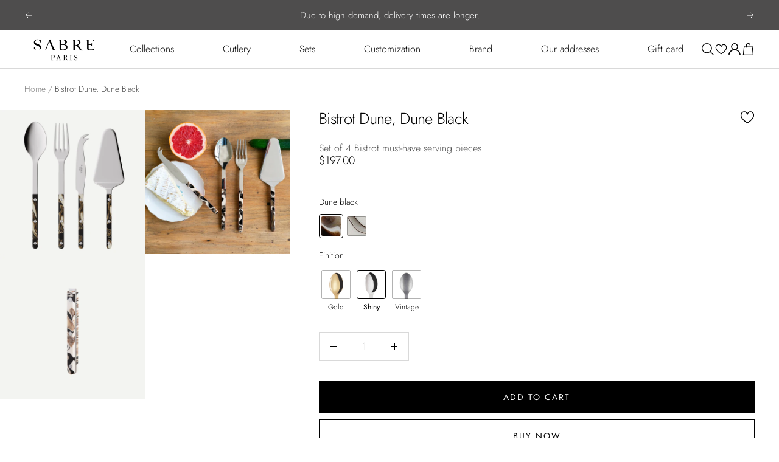

--- FILE ---
content_type: text/html; charset=utf-8
request_url: https://us.sabre-paris.com/products/bistrot-dune-noir_2487
body_size: 73257
content:

<!doctype html><html
  class="no-js"
  lang="en"
  dir="ltr"
  
    data-market="d0de014c-cf8a-4f4a-ab8e-c7f8966c650d"
  
>
  <head>
    
    

    
    <meta charset="utf-8">
    <meta
      name="viewport"
      content="width=device-width, initial-scale=1.0, height=device-height, minimum-scale=1.0, maximum-scale=1.0"
    >
    <meta name="theme-color" content="#ffffff">

    

    <title>Bistrot Dune, Dune Black - Set of 4 Bistrot must-have serving pieces - Sabre US</title><meta name="description" content="With the Bistrot collection, we were inspired by some of our favourite places: restaurants, terraces and cafés. When designing this cutlery we wanted to faithfully capture the atmosphere while adding a modern touch: the styling is simple, the rivets are visible, while the colours and materials stand out nicely. From re"><script type="text/javascript" async="" src="//cdn-redirector.glopal.com/common/js/webinterpret-loader.js?glopal_store_id=sabre-paris"></script><script src="//us.sabre-paris.com/cdn/shop/t/18/assets/browser-detect.js?v=173879018801254352951751895125" type="text/javascript"></script>


  <script>
    // Define dataLayer and the gtag function.
    window.dataLayer = window.dataLayer || [];
    function gtag() {
      dataLayer.push(arguments);
    }

    (() => {
      // Set default consent to 'denied' as a placeholder
      // Determine actual values based on your own requirements
      let defaultConsent = {
        ad_storage:'granted',
        analytics_storage:'granted',
        ad_user_data: 'denied',
        ad_personalization: 'denied',
        functionality_storage: 'granted',
        personalization_storage: 'denied',
        security_storage: 'granted',
      };


      let consentMode = window.localStorage.getItem('consentMode');
      if (consentMode) {
        consentMode = JSON.parse(consentMode);
        gtag('consent', 'default', {
          ...consentMode,
          wait_for_update: 500,
        });
      } else {

      gtag('consent', 'default', {
        ...defaultConsent,
        wait_for_update: 500,
      });
      }
    })();
  </script>




  <!-- this is an external librairy provinding source -->
  <script src="https://cdn.jsdelivr.net/npm/visitdata/dist/visitdata.umd.js"></script>



  <script>
    (function (w, l) {
      w[l] = w[l] || [];

      w[l].push(
        (function () {
          return arguments;
        })('set', 'url_passthrough', true)
      );
      w[l].push({ 'gtm.start': new Date().getTime(), event: 'gtm.js' });
    })(window, 'dataLayer');
  </script>

  
    <!-- Google Tag Manager -->
    <script>
      (function (w, d, s, l, i) {
        if (window._isLightHouse) {
          return;
        }
        w[l] = w[l] || [];

        const f = d.getElementsByTagName(s)[0],
          j = d.createElement(s);
        j.async = true;

        let url = 'https://www.googletagmanager.com/gtm.js?id=#tag_id#';

        const cdn_url = '';
        if (cdn_url) url = cdn_url;
        if (/#\s*tag_id\s*#/i.test(url)) j.src = url.replace(/#\s*tag_id\s*#/i, i);
        else j.src = url + i;
        f.parentNode.insertBefore(j, f);
      })(window, document, 'script', 'dataLayer', 'GTM-5T6BDL7B');
    </script>
    <!-- End Google Tag Manager -->
  


<link rel="shortcut icon" href="//us.sabre-paris.com/cdn/shop/files/Favicon_Sabre_3fabd323-4835-434b-9571-efb9b2fd2230_96x96.png?v=1753081660" type="image/png"><link rel="preconnect" href="https://cdn.shopify.com">
    <link rel="dns-prefetch" href="https://productreviews.shopifycdn.com">
    <link rel="dns-prefetch" href="https://www.google-analytics.com"><link rel="preconnect" href="https://fonts.shopifycdn.com" crossorigin><link rel="preload" as="script" href="//us.sabre-paris.com/cdn/shop/t/18/assets/vendor.js?v=31715688253868339281751895124">
    <link rel="preload" as="script" href="//us.sabre-paris.com/cdn/shop/t/18/assets/instant-page.js?v=121037932675038853521751895121"><link rel="preload" as="fetch" href="/products/bistrot-dune-noir_2487.js" crossorigin>
      <link
        rel="preload"
        as="image"
        imagesizes="(max-width: 999px) calc(100vw - 48px), 640px"
        imagesrcset="//us.sabre-paris.com/cdn/shop/files/2377-086-1248-1_400x.jpg?v=1768451698 400w, //us.sabre-paris.com/cdn/shop/files/2377-086-1248-1_500x.jpg?v=1768451698 500w, //us.sabre-paris.com/cdn/shop/files/2377-086-1248-1_600x.jpg?v=1768451698 600w, //us.sabre-paris.com/cdn/shop/files/2377-086-1248-1_700x.jpg?v=1768451698 700w, //us.sabre-paris.com/cdn/shop/files/2377-086-1248-1_800x.jpg?v=1768451698 800w, //us.sabre-paris.com/cdn/shop/files/2377-086-1248-1_900x.jpg?v=1768451698 900w, //us.sabre-paris.com/cdn/shop/files/2377-086-1248-1_1000x.jpg?v=1768451698 1000w, //us.sabre-paris.com/cdn/shop/files/2377-086-1248-1_1100x.jpg?v=1768451698 1100w, //us.sabre-paris.com/cdn/shop/files/2377-086-1248-1_1200x.jpg?v=1768451698 1200w, //us.sabre-paris.com/cdn/shop/files/2377-086-1248-1_1300x.jpg?v=1768451698 1300w, //us.sabre-paris.com/cdn/shop/files/2377-086-1248-1_1400x.jpg?v=1768451698 1400w, //us.sabre-paris.com/cdn/shop/files/2377-086-1248-1_1500x.jpg?v=1768451698 1500w, //us.sabre-paris.com/cdn/shop/files/2377-086-1248-1_1600x.jpg?v=1768451698 1600w
"
      ><link rel="preload" as="script" href="//us.sabre-paris.com/cdn/shop/t/18/assets/flickity.js?v=125430014455421737881751895127"><meta property="og:type" content="product">
  <meta property="og:title" content="Bistrot Dune, Dune Black - Set of 4 Bistrot must-have serving pieces">
  <meta property="product:price:amount" content="197.00">
  <meta property="product:price:currency" content="USD"><meta property="og:image" content="http://us.sabre-paris.com/cdn/shop/files/2377-086-1248-1.jpg?v=1768451698">
  <meta property="og:image:secure_url" content="https://us.sabre-paris.com/cdn/shop/files/2377-086-1248-1.jpg?v=1768451698">
  <meta property="og:image:width" content="1600">
  <meta property="og:image:height" content="1600"><meta property="og:description" content="With the Bistrot collection, we were inspired by some of our favourite places: restaurants, terraces and cafés. When designing this cutlery we wanted to faithfully capture the atmosphere while adding a modern touch: the styling is simple, the rivets are visible, while the colours and materials stand out nicely. From re"><meta property="og:url" content="https://us.sabre-paris.com/products/bistrot-dune-noir_2487">
<meta property="og:site_name" content="Sabre US"><meta name="twitter:card" content="summary"><meta name="twitter:title" content="Bistrot Dune, Dune Black - Set of 4 Bistrot must-have serving pieces">
  <meta name="twitter:description" content="With the Bistrot collection, we were inspired by some of our favourite places: restaurants, terraces and cafés. When designing this cutlery we wanted to faithfully capture the atmosphere while adding a modern touch: the styling is simple, the rivets are visible, while the colours and materials stand out nicely. From red to blue, not forgetting the superb materials with horn or tortoise effects. Available with gloss or vintage finishes, we’re sure you’ll enjoy this collection, which is designed to be both traditional and contemporary at the same time.This Bistrot set is composed of 4 must-have serving pieces for all your daily meals.It includes serving cutlery (fork and spoon), a large cheese knife and a cutting pie server to serve all your dishes. This set is the essential complement to your cutlery!"><meta name="twitter:image" content="https://us.sabre-paris.com/cdn/shop/files/2377-086-1248-1_1200x1200_crop_center.jpg?v=1768451698">
  <meta name="twitter:image:alt" content="">
    









<link rel="preload" href="//us.sabre-paris.com/cdn/fonts/jost/jost_n4.d47a1b6347ce4a4c9f437608011273009d91f2b7.woff2" as="font" type="font/woff2" crossorigin><link rel="preload" href="//us.sabre-paris.com/cdn/fonts/jost/jost_n4.d47a1b6347ce4a4c9f437608011273009d91f2b7.woff2" as="font" type="font/woff2" crossorigin><style>
  /* adobe font css */

  /* Typography (body) */

  

  
/* Typography (heading) */

  

  
/* Typography (heading secondary) */

  

  

  
  @font-face {
  font-family: Jost;
  font-weight: 400;
  font-style: normal;
  font-display: swap;
  src: url("//us.sabre-paris.com/cdn/fonts/jost/jost_n4.d47a1b6347ce4a4c9f437608011273009d91f2b7.woff2") format("woff2"),
       url("//us.sabre-paris.com/cdn/fonts/jost/jost_n4.791c46290e672b3f85c3d1c651ef2efa3819eadd.woff") format("woff");
}

@font-face {
  font-family: Jost;
  font-weight: 400;
  font-style: italic;
  font-display: swap;
  src: url("//us.sabre-paris.com/cdn/fonts/jost/jost_i4.b690098389649750ada222b9763d55796c5283a5.woff2") format("woff2"),
       url("//us.sabre-paris.com/cdn/fonts/jost/jost_i4.fd766415a47e50b9e391ae7ec04e2ae25e7e28b0.woff") format("woff");
}

@font-face {
  font-family: Jost;
  font-weight: 700;
  font-style: normal;
  font-display: swap;
  src: url("//us.sabre-paris.com/cdn/fonts/jost/jost_n7.921dc18c13fa0b0c94c5e2517ffe06139c3615a3.woff2") format("woff2"),
       url("//us.sabre-paris.com/cdn/fonts/jost/jost_n7.cbfc16c98c1e195f46c536e775e4e959c5f2f22b.woff") format("woff");
}

@font-face {
  font-family: Jost;
  font-weight: 700;
  font-style: italic;
  font-display: swap;
  src: url("//us.sabre-paris.com/cdn/fonts/jost/jost_i7.d8201b854e41e19d7ed9b1a31fe4fe71deea6d3f.woff2") format("woff2"),
       url("//us.sabre-paris.com/cdn/fonts/jost/jost_i7.eae515c34e26b6c853efddc3fc0c552e0de63757.woff") format("woff");
}


  
  
  @font-face {
  font-family: Jost;
  font-weight: 400;
  font-style: normal;
  font-display: swap;
  src: url("//us.sabre-paris.com/cdn/fonts/jost/jost_n4.d47a1b6347ce4a4c9f437608011273009d91f2b7.woff2") format("woff2"),
       url("//us.sabre-paris.com/cdn/fonts/jost/jost_n4.791c46290e672b3f85c3d1c651ef2efa3819eadd.woff") format("woff");
}

@font-face {
  font-family: Jost;
  font-weight: 400;
  font-style: italic;
  font-display: swap;
  src: url("//us.sabre-paris.com/cdn/fonts/jost/jost_i4.b690098389649750ada222b9763d55796c5283a5.woff2") format("woff2"),
       url("//us.sabre-paris.com/cdn/fonts/jost/jost_i4.fd766415a47e50b9e391ae7ec04e2ae25e7e28b0.woff") format("woff");
}

@font-face {
  font-family: Jost;
  font-weight: 700;
  font-style: normal;
  font-display: swap;
  src: url("//us.sabre-paris.com/cdn/fonts/jost/jost_n7.921dc18c13fa0b0c94c5e2517ffe06139c3615a3.woff2") format("woff2"),
       url("//us.sabre-paris.com/cdn/fonts/jost/jost_n7.cbfc16c98c1e195f46c536e775e4e959c5f2f22b.woff") format("woff");
}

@font-face {
  font-family: Jost;
  font-weight: 700;
  font-style: italic;
  font-display: swap;
  src: url("//us.sabre-paris.com/cdn/fonts/jost/jost_i7.d8201b854e41e19d7ed9b1a31fe4fe71deea6d3f.woff2") format("woff2"),
       url("//us.sabre-paris.com/cdn/fonts/jost/jost_i7.eae515c34e26b6c853efddc3fc0c552e0de63757.woff") format("woff");
}

@font-face {
  font-family: Jost;
  font-weight: 300;
  font-style: normal;
  font-display: swap;
  src: url("//us.sabre-paris.com/cdn/fonts/jost/jost_n3.a5df7448b5b8c9a76542f085341dff794ff2a59d.woff2") format("woff2"),
       url("//us.sabre-paris.com/cdn/fonts/jost/jost_n3.882941f5a26d0660f7dd135c08afc57fc6939a07.woff") format("woff");
}

@font-face {
  font-family: Jost;
  font-weight: 300;
  font-style: italic;
  font-display: swap;
  src: url("//us.sabre-paris.com/cdn/fonts/jost/jost_i3.8d4e97d98751190bb5824cdb405ec5b0049a74c0.woff2") format("woff2"),
       url("//us.sabre-paris.com/cdn/fonts/jost/jost_i3.1b7a65a16099fd3de6fdf1255c696902ed952195.woff") format("woff");
}


  
  
  @font-face {
  font-family: Jost;
  font-weight: 400;
  font-style: normal;
  font-display: swap;
  src: url("//us.sabre-paris.com/cdn/fonts/jost/jost_n4.d47a1b6347ce4a4c9f437608011273009d91f2b7.woff2") format("woff2"),
       url("//us.sabre-paris.com/cdn/fonts/jost/jost_n4.791c46290e672b3f85c3d1c651ef2efa3819eadd.woff") format("woff");
}

@font-face {
  font-family: Jost;
  font-weight: 400;
  font-style: italic;
  font-display: swap;
  src: url("//us.sabre-paris.com/cdn/fonts/jost/jost_i4.b690098389649750ada222b9763d55796c5283a5.woff2") format("woff2"),
       url("//us.sabre-paris.com/cdn/fonts/jost/jost_i4.fd766415a47e50b9e391ae7ec04e2ae25e7e28b0.woff") format("woff");
}

@font-face {
  font-family: Jost;
  font-weight: 700;
  font-style: normal;
  font-display: swap;
  src: url("//us.sabre-paris.com/cdn/fonts/jost/jost_n7.921dc18c13fa0b0c94c5e2517ffe06139c3615a3.woff2") format("woff2"),
       url("//us.sabre-paris.com/cdn/fonts/jost/jost_n7.cbfc16c98c1e195f46c536e775e4e959c5f2f22b.woff") format("woff");
}

@font-face {
  font-family: Jost;
  font-weight: 700;
  font-style: italic;
  font-display: swap;
  src: url("//us.sabre-paris.com/cdn/fonts/jost/jost_i7.d8201b854e41e19d7ed9b1a31fe4fe71deea6d3f.woff2") format("woff2"),
       url("//us.sabre-paris.com/cdn/fonts/jost/jost_i7.eae515c34e26b6c853efddc3fc0c552e0de63757.woff") format("woff");
}

@font-face {
  font-family: Jost;
  font-weight: 300;
  font-style: normal;
  font-display: swap;
  src: url("//us.sabre-paris.com/cdn/fonts/jost/jost_n3.a5df7448b5b8c9a76542f085341dff794ff2a59d.woff2") format("woff2"),
       url("//us.sabre-paris.com/cdn/fonts/jost/jost_n3.882941f5a26d0660f7dd135c08afc57fc6939a07.woff") format("woff");
}

@font-face {
  font-family: Jost;
  font-weight: 300;
  font-style: italic;
  font-display: swap;
  src: url("//us.sabre-paris.com/cdn/fonts/jost/jost_i3.8d4e97d98751190bb5824cdb405ec5b0049a74c0.woff2") format("woff2"),
       url("//us.sabre-paris.com/cdn/fonts/jost/jost_i3.1b7a65a16099fd3de6fdf1255c696902ed952195.woff") format("woff");
}



  :root {--heading-color: 0, 0, 0;
      --text-color: 0, 0, 0;
      --background: 255, 255, 255;
      --secondary-background: 255, 255, 255;
      --border-color: 217, 217, 217;
      --border-color-darker: 153, 153, 153;
      --success-color: 6, 136, 42;
      --success-background: 205, 231, 212;
      --error-color: 212, 64, 64;
      --error-background: 252, 242, 242;
      --warning-color: 227, 176, 22;
      --warning-background: 253, 249, 239;
      --primary-button-background: 0, 0, 0;
      --primary-button-text-color: 255, 255, 255;
      --secondary-button-background: 255, 255, 255;
      --secondary-button-text-color: 0, 0, 0;
      --ternary-button-background: 255, 255, 255;
      --ternary-button-text-color: 0, 0, 0;
      --product-star-rating: 246, 164, 41;
      --product-on-sale-accent: 109, 166, 125;
      --product-sold-out-accent: 212, 64, 64;
      --product-custom-label-background: 0, 0, 0;
      --product-custom-label-text-color: 255, 255, 255;
      --product-custom-label-2-background: 243, 229, 182;
      --product-custom-label-2-text-color: 0, 0, 0;
      --product-low-stock-text-color: 222, 42, 42;
      --product-in-stock-text-color: 46, 158, 123;
      --loading-bar-background: 0, 0, 0;--primary-button-border-color:var(--primary-button-background);--secondary-button-border-color:var(--secondary-button-text-color);--ternary-button-border-color:var(--ternary-button-text-color);--primary-button-background--hover: 255, 255, 255;--primary-button-text-color--hover: 0, 0, 0;--secondary-button-background--hover: 0, 0, 0;--secondary-button-text-color--hover: 255, 255, 255;/* new labels by metafields */
      --product-label-primary-text-color: 255, 255, 255;
      --product-label-primary-background: 0, 0, 0;
      --product-label-secondary-text-color: 255, 255, 255;
      --product-label-secondary-background: 0, 0, 0;
      --product-label-ternary-text-color: 255, 255, 255;
      --product-label-ternary-background: 0, 0, 0;

      --product-label-primary-variant-text-color: 255, 255, 255;
      --product-label-primary-variant-background: 0, 0, 0;
      --product-label-secondary-variant-text-color: 255, 255, 255;
      --product-label-secondary-variant-background: 0, 0, 0;
      --product-label-ternary-variant-text-color: 0, 0, 0;
      --product-label-ternary-variant-background: 255, 255, 255;


      /* We duplicate some "base" colors as root colors, which is useful to use on drawer elements or popover without. Those should not be overridden to avoid issues */
      --root-heading-color: 0, 0, 0;
      --root-text-color: 0, 0, 0;
      --root-background: 255, 255, 255;
      --root-border-color: 217, 217, 217;
      --root-primary-button-background: 0, 0, 0;
      --root-primary-button-text-color: 255, 255, 255;

      /* Cart discount color */--cart-discount--color: 0, 0, 0;
      --cart-discount--background: 255, 255, 255;

      --base-font-size: 16px;

      /* heading font */
      --heading-font-family: Jost, sans-serif;
  
  ;
  
      --heading-font-weight: 300;
      --heading-font-style: normal;
      --heading-text-transform: normal;
      --heading-font-weight-light: 300;
      --heading-font-weight-normal: 400;
      --heading-font-weight-bold: 700;

      /* heading font */
      --heading-secondary-font-family: Jost, sans-serif;
  
  ;
  
      --heading-secondary-font-weight: 300;
      --heading-secondary-font-style: normal;
      --heading-secondary-font-weight-light: 300;
      --heading-secondary-font-weight-normal: 400;
      --heading-secondary-font-weight-bold: 700;

      /* body text font */
      --text-font-family: Jost, sans-serif;
  
  ;
  
      --text-font-weight: 300;
      --text-font-style: normal;
      --text-font-weight-light: 300;
      --text-font-weight-normal: 400;
      --text-font-weight-bold: 700;
      --text-font-bold-weight: 700; /* kept for compatibility */

      /* Typography (font size) */
      --heading-xxsmall-font-size: 10px;
      --heading-xsmall-font-size: 10px;
      --heading-small-font-size: 11px;
      --heading-large-font-size: 32px;
      --heading-h1-font-size: 32px;
      --heading-h2-font-size: 28px;
      --heading-h3-font-size: 26px;
      --heading-h4-font-size: 22px;
      --heading-h5-font-size: 18px;
      --heading-h6-font-size: 16px;

      /* Control the look and feel of the theme by changing radius of various elements */
      --button-border-radius: 0px;
      --block-border-radius: 0px;
      --block-border-radius-reduced: 0px;
      --color-swatch-border-radius: 4px;

      /* Button size */
      --button-height: 48px;
      --button-small-height: 40px;

      /* Form related */
      --form-input-field-height: 48px;
      --form-input-gap: 16px;
      --form-submit-margin: 24px;

      /* Product listing related variables */
      --product-list-block-spacing: 32px;

      /* Video related */
      --play-button-background: 255, 255, 255;
      --play-button-arrow: 0, 0, 0;

      /* RTL support */
      --transform-logical-flip: 1;
      --transform-origin-start: left;
      --transform-origin-end: right;

      /* Other */
      --zoom-cursor-svg-url: url(//us.sabre-paris.com/cdn/shop/t/18/assets/zoom-cursor.svg?v=168035960473673928601751895154);
      --arrow-right-svg-url: url(//us.sabre-paris.com/cdn/shop/t/18/assets/arrow-right.svg?v=141591004395532001551751895154);
      --arrow-left-svg-url: url(//us.sabre-paris.com/cdn/shop/t/18/assets/arrow-left.svg?v=129346168889692502881751895154);

      /* Some useful variables that we can reuse in our CSS. Some explanation are needed for some of them:
         - container-max-width-minus-gutters: represents the container max width without the edge gutters
         - container-outer-width: considering the screen width, represent all the space outside the container
         - container-outer-margin: same as container-outer-width but get set to 0 inside a container
         - container-inner-width: the effective space inside the container (minus gutters)
         - grid-column-width: represents the width of a single column of the grid
         - vertical-breather: this is a variable that defines the global "spacing" between sections, and inside the section
                              to create some "breath" and minimum spacing
       */
      --container-max-width: 1600px;
      --container-gutter: 24px;
      --container-max-width-minus-gutters: calc(var(--container-max-width) - (var(--container-gutter)) * 2);
      --container-outer-width: max(calc((100vw - var(--container-max-width-minus-gutters)) / 2), var(--container-gutter));
      --container-outer-margin: var(--container-outer-width);
      --container-inner-width: calc(100vw - var(--container-outer-width) * 2);

      --grid-column-count: 10;
      --grid-gap: 24px;
      --grid-column-width: calc((100vw - var(--container-outer-width) * 2 - var(--grid-gap) * (var(--grid-column-count) - 1)) / var(--grid-column-count));

      --vertical-breather: 36px;
      --vertical-breather-tight: 18px;

      /* Shopify related variables */
      --payment-terms-background-color: #ffffff;

      /* default value if announcement bar is not present */
     --enable-sticky-announcement-bar: 0;
  }

  @media screen and (min-width: 741px) {
      :root {
          --container-gutter: 40px;
          --grid-column-count: 20;
          --vertical-breather: 48px;
          --vertical-breather-tight: 24px;

          /* Typography (font size) */
          --heading-xsmall-font-size: 11px;
          --heading-small-font-size: 12px;
          --heading-large-font-size: 48px;
          --heading-h1-font-size: 48px;
          --heading-h2-font-size: 36px;
          --heading-h3-font-size: 30px;
          --heading-h4-font-size: 22px;
          --heading-h5-font-size: 18px;
          --heading-h6-font-size: 16px;

          /* Form related */
          --form-input-field-height: 52px;
          --form-submit-margin: 32px;

          /* Button size */
          --button-height: 52px;
          --button-small-height: 44px;
      }
  }

  @media screen and (min-width: 1200px) {
      :root {
          --vertical-breather: 64px;
          --vertical-breather-tight: 32px;
          --product-list-block-spacing: 48px;

          /* Typography */
          --heading-large-font-size: 58px;
          --heading-h1-font-size: 50px;
          --heading-h2-font-size: 44px;
          --heading-h3-font-size: 32px;
          --heading-h4-font-size: 26px;
          --heading-h5-font-size: 22px;
          --heading-h6-font-size: 16px;
      }
  }

  @media screen and (min-width: 1600px) {
      :root {
          --vertical-breather: 64px;
          --vertical-breather-tight: 32px;
      }
  }
</style>

    
<!-- prettier-ignore -->
<script>


  // This allows to expose several variables to the global scope, to be used in scripts
  window.themeVariables = {
    settings: {
      direction: "ltr",
      pageType: "product",
      cartCount: 0,
      moneyFormat: "${{amount}}",
      moneyWithCurrencyFormat: "${{amount}} USD",
      moneyWithoutTrailingZeros: false,
      showVendor: false,
      show_discount: false,
      discountMode: "percentage_no_label",
      discountStep: "1",
      discountMethod: "round",
      currencyCodeEnabled: false,
      cartType: "drawer",
      cartCurrency: "USD",currentMarket:"d0de014c-cf8a-4f4a-ab8e-c7f8966c650d",currentLocalization:"d0de014c-cf8a-4f4a-ab8e-c7f8966c650d",
      defaultLocalization:"en",
      mobileZoomFactor: 2.5,
	    enable_media_in_slider_collections: false,
	    enable_media_in_slider_sections: false,
	    enable_media_in_slider_reduced: false
    },

    routes: {
      host: "us.sabre-paris.com",
      rootUrl: "\/",
      rootUrlWithoutSlash: '',
      cartUrl: "\/cart",
      productUrl: "/products",
      cartAddUrl: "\/cart\/add",
      cartChangeUrl: "\/cart\/change",
      searchUrl: "\/search",
      predictiveSearchUrl: "\/search\/suggest",
      productRecommendationsUrl: "\/recommendations\/products",
      sl_cartUrl :  "cart",
      sl_cartAddUrl :  "cart/change",
      sl_productRecommendationsUrl:  "recommendations/products",
      cartClearUrl: "\/cart\/clear"
    },

    strings: {
      accessibilityDelete: "Delete",
      accessibilityClose: "Close",
      collectionSoldOut: "Sold out",
      collectionDiscount: "Save @savings@",
      collectionFromPrice: "From",
      productSalePrice: "Sale price",
      productRegularPrice: "Regular price",
      productFormUnavailable: "Unavailable",
      productFormSoldOut: "Sold out",
      productFormPreOrder: "Pre-order",
      productFormAddToCart: "Add to cart",
      searchNoResults: "No results could be found.",
      searchNewSearch: "New search",
      searchProducts: "Products",
      searchArticles: "Journal",
      searchPages: "Pages",
      searchCollections: "Collections",
      cartViewCart: "View cart",
      cartItemAdded: "Item added to your cart!",
      cartItemAddedShort: "Added to your cart!",
      cartAddOrderNote: "Add order note",
      cartEditOrderNote: "Edit order note",
      shippingEstimatorNoResults: "Sorry, we do not ship to your address.",
      shippingEstimatorOneResult: "There is one shipping rate for your address:",
      shippingEstimatorMultipleResults: "There are several shipping rates for your address:",
      shippingEstimatorError: "One or more error occurred while retrieving shipping rates:"
    },

    libs: {
      flickity: "\/\/us.sabre-paris.com\/cdn\/shop\/t\/18\/assets\/flickity.js?v=125430014455421737881751895127",
      photoswipe: "\/\/us.sabre-paris.com\/cdn\/shop\/t\/18\/assets\/photoswipe.js?v=132268647426145925301751895123",
      qrCode: "\/\/us.sabre-paris.com\/cdn\/shopifycloud\/storefront\/assets\/themes_support\/vendor\/qrcode-3f2b403b.js"
    },

    breakpoints: {
      phone: 'screen and (max-width: 740px)',
      tablet: 'screen and (min-width: 741px) and (max-width: 999px)',
      tabletAndUp: 'screen and (min-width: 741px)',
      pocket: 'screen and (max-width: 999px)',
      lap: 'screen and (min-width: 1000px) and (max-width: 1199px)',
      lapAndUp: 'screen and (min-width: 1000px)',
      desktop: 'screen and (min-width: 1200px)',
      wide: 'screen and (min-width: 1400px)'
    },
    data : {
      user_id : "",
      encoded_user_id : "e3b0c44298fc1c149afbf4c8996fb92427ae41e4649b934ca495991b7852b855",
      shop : "sabre-us.myshopify.com",
      shop_id: "72209203474",
      lang: "en",
      country: "US",
    },
    apps: {
      onetrust_token: "",
      onetrust_no_autoblock: false
    },
    consent :{
      ready : false
    },
    tracking: {
	    gtm_use_product_type_as_item_category: false
    }
  };

  

  window.addEventListener('pageshow', async () => {
	  const cartContent = await (await fetch(`${window.themeVariables.routes.cartUrl}.js`, {cache: 'reload'})).json();
	  document.documentElement.dispatchEvent(new CustomEvent('cart:refresh', {detail: {cart: cartContent}}));
	  document.documentElement.dispatchEvent(new CustomEvent('cart:init', {detail: {cart: cartContent}}));
  });


  window.addEventListener('oz-consent:ready', (event) => {
    window.themeVariables.consent.ready = true;
    window.themeVariables.consent.provider = event.detail?.provider;
  });

  


  if ('noModule' in HTMLScriptElement.prototype) {
    // Old browsers (like IE) that does not support module will be considered as if not executing JS at all
    document.documentElement.className = document.documentElement.className.replace('no-js', 'js');

    requestAnimationFrame(() => {
      const viewportHeight = (window.visualViewport ? window.visualViewport.height : document.documentElement.clientHeight);
      document.documentElement.style.setProperty('--window-height',viewportHeight + 'px');
    });
  }// We save the product ID in local storage to be eventually used for recently viewed section
  try {
    const items = JSON.parse(localStorage.getItem('theme:recently-viewed-products') || '[]');

    // We check if the current product already exists, and if it does not, we add it at the start
    if (!items.includes(8525747749188)) {
      items.unshift(8525747749188);
    }

    localStorage.setItem('theme:recently-viewed-products', JSON.stringify(items.slice(0, 20)));
  } catch (e) {
    // Safari in private mode does not allow setting item, we silently fail
  }</script>


    <script src="//us.sabre-paris.com/cdn/shop/t/18/assets/vendor.js?v=31715688253868339281751895124" defer></script>
    <script src="//us.sabre-paris.com/cdn/shop/t/18/assets/instant-page.js?v=121037932675038853521751895121" defer></script>
    <!-- main-css -->


  <link href="//us.sabre-paris.com/cdn/shop/t/18/assets/__vite-main.4c6cc2c3.css" rel="stylesheet" type="text/css" media="all" />




  <script src="//us.sabre-paris.com/cdn/shop/t/18/assets/__vite-main.6308b82c.js" type="module" crossorigin="anonymous"></script>
  <link href="//us.sabre-paris.com/cdn/shop/t/18/assets/__vite-main.ca275927.css" rel="stylesheet" type="text/css" media="all" />
  <link rel="modulepreload" href="//us.sabre-paris.com/cdn/shop/t/18/assets/__vite-main.dc0bf298.js" crossorigin="anonymous">
  <link rel="modulepreload" href="//us.sabre-paris.com/cdn/shop/t/18/assets/__vite-cart.e0f5f94b.js" crossorigin="anonymous">
  <link rel="modulepreload" href="//us.sabre-paris.com/cdn/shop/t/18/assets/__vite-user.c9af1eb0.js" crossorigin="anonymous">
  <link rel="modulepreload" href="//us.sabre-paris.com/cdn/shop/t/18/assets/__vite-section-loader.cfabd402.js" crossorigin="anonymous">
  <link rel="modulepreload" href="//us.sabre-paris.com/cdn/shop/t/18/assets/__vite-products.80a9323a.js" crossorigin="anonymous">
  <link rel="modulepreload" href="//us.sabre-paris.com/cdn/shop/t/18/assets/__vite-custom-html-element.a1e75c8d.js" crossorigin="anonymous">
  <link rel="modulepreload" href="//us.sabre-paris.com/cdn/shop/t/18/assets/__vite-product-html-element.0840700f.js" crossorigin="anonymous">
  <link rel="modulepreload" href="//us.sabre-paris.com/cdn/shop/t/18/assets/__vite-currency.ff1f4aff.js" crossorigin="anonymous">
  <link rel="modulepreload" href="//us.sabre-paris.com/cdn/shop/t/18/assets/__vite-drawer.0cdfd7c7.js" crossorigin="anonymous">
  <link rel="modulepreload" href="//us.sabre-paris.com/cdn/shop/t/18/assets/__vite-media-features.eec194f1.js" crossorigin="anonymous">
  <link rel="modulepreload" href="//us.sabre-paris.com/cdn/shop/t/18/assets/__vite-image.763bf753.js" crossorigin="anonymous">
  <link rel="modulepreload" href="//us.sabre-paris.com/cdn/shop/t/18/assets/__vite-dom.566f7651.js" crossorigin="anonymous">
  <link rel="modulepreload" href="//us.sabre-paris.com/cdn/shop/t/18/assets/__vite-get-parent-target.5bbe01eb.js" crossorigin="anonymous">
  <link rel="modulepreload" href="//us.sabre-paris.com/cdn/shop/t/18/assets/__vite-animation.9a0166b7.js" crossorigin="anonymous">
  <link rel="modulepreload" href="//us.sabre-paris.com/cdn/shop/t/18/assets/__vite-trackingHelpers.ebdb373b.js" crossorigin="anonymous">
  <link rel="modulepreload" href="//us.sabre-paris.com/cdn/shop/t/18/assets/__vite-breadcrumb.3abe6cf8.js" crossorigin="anonymous">
  <link rel="modulepreload" href="//us.sabre-paris.com/cdn/shop/t/18/assets/__vite-redirect-logic.3e672c51.js" crossorigin="anonymous">
  <link rel="modulepreload" href="//us.sabre-paris.com/cdn/shop/t/18/assets/__vite-debouncers.710db348.js" crossorigin="anonymous">
  <link rel="modulepreload" href="//us.sabre-paris.com/cdn/shop/t/18/assets/__vite-impressions.c2726b55.js" crossorigin="anonymous">
  <link rel="modulepreload" href="//us.sabre-paris.com/cdn/shop/t/18/assets/__vite-fetchWithTimeout.766407be.js" crossorigin="anonymous">
  <link rel="modulepreload" href="//us.sabre-paris.com/cdn/shop/t/18/assets/__vite-location.e499bba4.js" crossorigin="anonymous">
  <link rel="modulepreload" href="//us.sabre-paris.com/cdn/shop/t/18/assets/__vite-utils.9fac69fd.js" crossorigin="anonymous">
  <link rel="modulepreload" href="//us.sabre-paris.com/cdn/shop/t/18/assets/__vite-SearchProvider.f9f16c77.js" crossorigin="anonymous">
  <link rel="modulepreload" href="//us.sabre-paris.com/cdn/shop/t/18/assets/__vite-search.f49ee826.js" crossorigin="anonymous">
  <link rel="modulepreload" href="//us.sabre-paris.com/cdn/shop/t/18/assets/__vite-focus-trap.esm.cfa47d0b.js" crossorigin="anonymous">


    

<link rel="canonical" href="https://us.sabre-paris.com/products/bistrot-dune-noir_2487">
<script>window.performance && window.performance.mark && window.performance.mark('shopify.content_for_header.start');</script><meta name="facebook-domain-verification" content="t1db70uz9az27yh0hyhkzcsu52jqg5">
<meta id="shopify-digital-wallet" name="shopify-digital-wallet" content="/72209203474/digital_wallets/dialog">
<meta name="shopify-checkout-api-token" content="cbef4edafbee1b9b168c1d2f25c4e87f">
<meta id="in-context-paypal-metadata" data-shop-id="72209203474" data-venmo-supported="false" data-environment="production" data-locale="en_US" data-paypal-v4="true" data-currency="USD">

<script async="async" src="/checkouts/internal/preloads.js?locale=en-US"></script>
<link rel="preconnect" href="https://shop.app" crossorigin="anonymous">
<script async="async" src="https://shop.app/checkouts/internal/preloads.js?locale=en-US&shop_id=72209203474" crossorigin="anonymous"></script>
<script id="apple-pay-shop-capabilities" type="application/json">{"shopId":72209203474,"countryCode":"US","currencyCode":"USD","merchantCapabilities":["supports3DS"],"merchantId":"gid:\/\/shopify\/Shop\/72209203474","merchantName":"Sabre US","requiredBillingContactFields":["postalAddress","email","phone"],"requiredShippingContactFields":["postalAddress","email","phone"],"shippingType":"shipping","supportedNetworks":["visa","masterCard","amex","discover","elo","jcb"],"total":{"type":"pending","label":"Sabre US","amount":"1.00"},"shopifyPaymentsEnabled":true,"supportsSubscriptions":true}</script>
<script id="shopify-features" type="application/json">{"accessToken":"cbef4edafbee1b9b168c1d2f25c4e87f","betas":["rich-media-storefront-analytics"],"domain":"us.sabre-paris.com","predictiveSearch":true,"shopId":72209203474,"locale":"en"}</script>
<script>var Shopify = Shopify || {};
Shopify.shop = "sabre-us.myshopify.com";
Shopify.locale = "en";
Shopify.currency = {"active":"USD","rate":"1.0"};
Shopify.country = "US";
Shopify.theme = {"name":"Prod Thème The OZ B2C","id":182859104640,"schema_name":"@theoz\/theme_sabre_v2","schema_version":"3.8.0 - 1.32.1","theme_store_id":null,"role":"main"};
Shopify.theme.handle = "null";
Shopify.theme.style = {"id":null,"handle":null};
Shopify.cdnHost = "us.sabre-paris.com/cdn";
Shopify.routes = Shopify.routes || {};
Shopify.routes.root = "/";</script>
<script type="module">!function(o){(o.Shopify=o.Shopify||{}).modules=!0}(window);</script>
<script>!function(o){function n(){var o=[];function n(){o.push(Array.prototype.slice.apply(arguments))}return n.q=o,n}var t=o.Shopify=o.Shopify||{};t.loadFeatures=n(),t.autoloadFeatures=n()}(window);</script>
<script>
  window.ShopifyPay = window.ShopifyPay || {};
  window.ShopifyPay.apiHost = "shop.app\/pay";
  window.ShopifyPay.redirectState = null;
</script>
<script id="shop-js-analytics" type="application/json">{"pageType":"product"}</script>
<script defer="defer" async type="module" src="//us.sabre-paris.com/cdn/shopifycloud/shop-js/modules/v2/client.init-shop-cart-sync_BdyHc3Nr.en.esm.js"></script>
<script defer="defer" async type="module" src="//us.sabre-paris.com/cdn/shopifycloud/shop-js/modules/v2/chunk.common_Daul8nwZ.esm.js"></script>
<script type="module">
  await import("//us.sabre-paris.com/cdn/shopifycloud/shop-js/modules/v2/client.init-shop-cart-sync_BdyHc3Nr.en.esm.js");
await import("//us.sabre-paris.com/cdn/shopifycloud/shop-js/modules/v2/chunk.common_Daul8nwZ.esm.js");

  window.Shopify.SignInWithShop?.initShopCartSync?.({"fedCMEnabled":true,"windoidEnabled":true});

</script>
<script>
  window.Shopify = window.Shopify || {};
  if (!window.Shopify.featureAssets) window.Shopify.featureAssets = {};
  window.Shopify.featureAssets['shop-js'] = {"shop-cart-sync":["modules/v2/client.shop-cart-sync_QYOiDySF.en.esm.js","modules/v2/chunk.common_Daul8nwZ.esm.js"],"init-fed-cm":["modules/v2/client.init-fed-cm_DchLp9rc.en.esm.js","modules/v2/chunk.common_Daul8nwZ.esm.js"],"shop-button":["modules/v2/client.shop-button_OV7bAJc5.en.esm.js","modules/v2/chunk.common_Daul8nwZ.esm.js"],"init-windoid":["modules/v2/client.init-windoid_DwxFKQ8e.en.esm.js","modules/v2/chunk.common_Daul8nwZ.esm.js"],"shop-cash-offers":["modules/v2/client.shop-cash-offers_DWtL6Bq3.en.esm.js","modules/v2/chunk.common_Daul8nwZ.esm.js","modules/v2/chunk.modal_CQq8HTM6.esm.js"],"shop-toast-manager":["modules/v2/client.shop-toast-manager_CX9r1SjA.en.esm.js","modules/v2/chunk.common_Daul8nwZ.esm.js"],"init-shop-email-lookup-coordinator":["modules/v2/client.init-shop-email-lookup-coordinator_UhKnw74l.en.esm.js","modules/v2/chunk.common_Daul8nwZ.esm.js"],"pay-button":["modules/v2/client.pay-button_DzxNnLDY.en.esm.js","modules/v2/chunk.common_Daul8nwZ.esm.js"],"avatar":["modules/v2/client.avatar_BTnouDA3.en.esm.js"],"init-shop-cart-sync":["modules/v2/client.init-shop-cart-sync_BdyHc3Nr.en.esm.js","modules/v2/chunk.common_Daul8nwZ.esm.js"],"shop-login-button":["modules/v2/client.shop-login-button_D8B466_1.en.esm.js","modules/v2/chunk.common_Daul8nwZ.esm.js","modules/v2/chunk.modal_CQq8HTM6.esm.js"],"init-customer-accounts-sign-up":["modules/v2/client.init-customer-accounts-sign-up_C8fpPm4i.en.esm.js","modules/v2/client.shop-login-button_D8B466_1.en.esm.js","modules/v2/chunk.common_Daul8nwZ.esm.js","modules/v2/chunk.modal_CQq8HTM6.esm.js"],"init-shop-for-new-customer-accounts":["modules/v2/client.init-shop-for-new-customer-accounts_CVTO0Ztu.en.esm.js","modules/v2/client.shop-login-button_D8B466_1.en.esm.js","modules/v2/chunk.common_Daul8nwZ.esm.js","modules/v2/chunk.modal_CQq8HTM6.esm.js"],"init-customer-accounts":["modules/v2/client.init-customer-accounts_dRgKMfrE.en.esm.js","modules/v2/client.shop-login-button_D8B466_1.en.esm.js","modules/v2/chunk.common_Daul8nwZ.esm.js","modules/v2/chunk.modal_CQq8HTM6.esm.js"],"shop-follow-button":["modules/v2/client.shop-follow-button_CkZpjEct.en.esm.js","modules/v2/chunk.common_Daul8nwZ.esm.js","modules/v2/chunk.modal_CQq8HTM6.esm.js"],"lead-capture":["modules/v2/client.lead-capture_BntHBhfp.en.esm.js","modules/v2/chunk.common_Daul8nwZ.esm.js","modules/v2/chunk.modal_CQq8HTM6.esm.js"],"checkout-modal":["modules/v2/client.checkout-modal_CfxcYbTm.en.esm.js","modules/v2/chunk.common_Daul8nwZ.esm.js","modules/v2/chunk.modal_CQq8HTM6.esm.js"],"shop-login":["modules/v2/client.shop-login_Da4GZ2H6.en.esm.js","modules/v2/chunk.common_Daul8nwZ.esm.js","modules/v2/chunk.modal_CQq8HTM6.esm.js"],"payment-terms":["modules/v2/client.payment-terms_MV4M3zvL.en.esm.js","modules/v2/chunk.common_Daul8nwZ.esm.js","modules/v2/chunk.modal_CQq8HTM6.esm.js"]};
</script>
<script>(function() {
  var isLoaded = false;
  
    if (isLoaded) return;
    isLoaded = true;
    window.shopifyAppsUrls = ["https:\/\/widget.trustpilot.com\/bootstrap\/v5\/tp.widget.sync.bootstrap.min.js?shop=sabre-us.myshopify.com","https:\/\/ecommplugins-scripts.trustpilot.com\/v2.1\/js\/header.min.js?settings=eyJrZXkiOiJtZzFmeG51UnhoOWhGODFXIiwicyI6InNrdSJ9\u0026v=2.5\u0026shop=sabre-us.myshopify.com","https:\/\/ecommplugins-trustboxsettings.trustpilot.com\/sabre-us.myshopify.com.js?settings=1757592237663\u0026shop=sabre-us.myshopify.com","https:\/\/static.klaviyo.com\/onsite\/js\/klaviyo.js?company_id=XF4ek6\u0026shop=sabre-us.myshopify.com","https:\/\/cdn.nfcube.com\/instafeed-ceaa89dbc894c09c95d5e4c7500a51fc.js?shop=sabre-us.myshopify.com","https:\/\/assets.smartwishlist.webmarked.net\/static\/v6\/smartwishlist.js?shop=sabre-us.myshopify.com","https:\/\/ecommplugins-scripts.trustpilot.com\/v2.1\/js\/success.min.js?settings=eyJrZXkiOiJtZzFmeG51UnhoOWhGODFXIiwicyI6InNrdSIsInQiOlsib3JkZXJzL2Z1bGZpbGxlZCJdLCJ2IjoiIiwiYSI6IiJ9\u0026shop=sabre-us.myshopify.com"];
    function asyncLoad() { var urls = window.shopifyAppsUrls; for (var i = 0; i < urls.length; i++) {
      var s = document.createElement('script');
      s.type = 'text/javascript';
      s.async = true;
      s.src = urls[i];
      var x = document.getElementsByTagName('script')[0];
      x.parentNode.insertBefore(s, x);
    }
  };
  if(window.attachEvent) {
    window.attachEvent('onload', asyncLoad);
  } else {
    window.addEventListener('load', asyncLoad, false);
  }
})();</script>
<script id="__st">var __st={"a":72209203474,"offset":-18000,"reqid":"8e45d986-792f-4e7b-8493-f925f378e4f5-1768985142","pageurl":"us.sabre-paris.com\/products\/bistrot-dune-noir_2487","u":"a85b4d2f40c2","p":"product","rtyp":"product","rid":8525747749188};</script>
<script>window.ShopifyPaypalV4VisibilityTracking = true;</script>
<script id="captcha-bootstrap">!function(){'use strict';const t='contact',e='account',n='new_comment',o=[[t,t],['blogs',n],['comments',n],[t,'customer']],c=[[e,'customer_login'],[e,'guest_login'],[e,'recover_customer_password'],[e,'create_customer']],r=t=>t.map((([t,e])=>`form[action*='/${t}']:not([data-nocaptcha='true']) input[name='form_type'][value='${e}']`)).join(','),a=t=>()=>t?[...document.querySelectorAll(t)].map((t=>t.form)):[];function s(){const t=[...o],e=r(t);return a(e)}const i='password',u='form_key',d=['recaptcha-v3-token','g-recaptcha-response','h-captcha-response',i],f=()=>{try{return window.sessionStorage}catch{return}},m='__shopify_v',_=t=>t.elements[u];function p(t,e,n=!1){try{const o=window.sessionStorage,c=JSON.parse(o.getItem(e)),{data:r}=function(t){const{data:e,action:n}=t;return t[m]||n?{data:e,action:n}:{data:t,action:n}}(c);for(const[e,n]of Object.entries(r))t.elements[e]&&(t.elements[e].value=n);n&&o.removeItem(e)}catch(o){console.error('form repopulation failed',{error:o})}}const l='form_type',E='cptcha';function T(t){t.dataset[E]=!0}const w=window,h=w.document,L='Shopify',v='ce_forms',y='captcha';let A=!1;((t,e)=>{const n=(g='f06e6c50-85a8-45c8-87d0-21a2b65856fe',I='https://cdn.shopify.com/shopifycloud/storefront-forms-hcaptcha/ce_storefront_forms_captcha_hcaptcha.v1.5.2.iife.js',D={infoText:'Protected by hCaptcha',privacyText:'Privacy',termsText:'Terms'},(t,e,n)=>{const o=w[L][v],c=o.bindForm;if(c)return c(t,g,e,D).then(n);var r;o.q.push([[t,g,e,D],n]),r=I,A||(h.body.append(Object.assign(h.createElement('script'),{id:'captcha-provider',async:!0,src:r})),A=!0)});var g,I,D;w[L]=w[L]||{},w[L][v]=w[L][v]||{},w[L][v].q=[],w[L][y]=w[L][y]||{},w[L][y].protect=function(t,e){n(t,void 0,e),T(t)},Object.freeze(w[L][y]),function(t,e,n,w,h,L){const[v,y,A,g]=function(t,e,n){const i=e?o:[],u=t?c:[],d=[...i,...u],f=r(d),m=r(i),_=r(d.filter((([t,e])=>n.includes(e))));return[a(f),a(m),a(_),s()]}(w,h,L),I=t=>{const e=t.target;return e instanceof HTMLFormElement?e:e&&e.form},D=t=>v().includes(t);t.addEventListener('submit',(t=>{const e=I(t);if(!e)return;const n=D(e)&&!e.dataset.hcaptchaBound&&!e.dataset.recaptchaBound,o=_(e),c=g().includes(e)&&(!o||!o.value);(n||c)&&t.preventDefault(),c&&!n&&(function(t){try{if(!f())return;!function(t){const e=f();if(!e)return;const n=_(t);if(!n)return;const o=n.value;o&&e.removeItem(o)}(t);const e=Array.from(Array(32),(()=>Math.random().toString(36)[2])).join('');!function(t,e){_(t)||t.append(Object.assign(document.createElement('input'),{type:'hidden',name:u})),t.elements[u].value=e}(t,e),function(t,e){const n=f();if(!n)return;const o=[...t.querySelectorAll(`input[type='${i}']`)].map((({name:t})=>t)),c=[...d,...o],r={};for(const[a,s]of new FormData(t).entries())c.includes(a)||(r[a]=s);n.setItem(e,JSON.stringify({[m]:1,action:t.action,data:r}))}(t,e)}catch(e){console.error('failed to persist form',e)}}(e),e.submit())}));const S=(t,e)=>{t&&!t.dataset[E]&&(n(t,e.some((e=>e===t))),T(t))};for(const o of['focusin','change'])t.addEventListener(o,(t=>{const e=I(t);D(e)&&S(e,y())}));const B=e.get('form_key'),M=e.get(l),P=B&&M;t.addEventListener('DOMContentLoaded',(()=>{const t=y();if(P)for(const e of t)e.elements[l].value===M&&p(e,B);[...new Set([...A(),...v().filter((t=>'true'===t.dataset.shopifyCaptcha))])].forEach((e=>S(e,t)))}))}(h,new URLSearchParams(w.location.search),n,t,e,['guest_login'])})(!0,!0)}();</script>
<script integrity="sha256-4kQ18oKyAcykRKYeNunJcIwy7WH5gtpwJnB7kiuLZ1E=" data-source-attribution="shopify.loadfeatures" defer="defer" src="//us.sabre-paris.com/cdn/shopifycloud/storefront/assets/storefront/load_feature-a0a9edcb.js" crossorigin="anonymous"></script>
<script crossorigin="anonymous" defer="defer" src="//us.sabre-paris.com/cdn/shopifycloud/storefront/assets/shopify_pay/storefront-65b4c6d7.js?v=20250812"></script>
<script data-source-attribution="shopify.dynamic_checkout.dynamic.init">var Shopify=Shopify||{};Shopify.PaymentButton=Shopify.PaymentButton||{isStorefrontPortableWallets:!0,init:function(){window.Shopify.PaymentButton.init=function(){};var t=document.createElement("script");t.src="https://us.sabre-paris.com/cdn/shopifycloud/portable-wallets/latest/portable-wallets.en.js",t.type="module",document.head.appendChild(t)}};
</script>
<script data-source-attribution="shopify.dynamic_checkout.buyer_consent">
  function portableWalletsHideBuyerConsent(e){var t=document.getElementById("shopify-buyer-consent"),n=document.getElementById("shopify-subscription-policy-button");t&&n&&(t.classList.add("hidden"),t.setAttribute("aria-hidden","true"),n.removeEventListener("click",e))}function portableWalletsShowBuyerConsent(e){var t=document.getElementById("shopify-buyer-consent"),n=document.getElementById("shopify-subscription-policy-button");t&&n&&(t.classList.remove("hidden"),t.removeAttribute("aria-hidden"),n.addEventListener("click",e))}window.Shopify?.PaymentButton&&(window.Shopify.PaymentButton.hideBuyerConsent=portableWalletsHideBuyerConsent,window.Shopify.PaymentButton.showBuyerConsent=portableWalletsShowBuyerConsent);
</script>
<script data-source-attribution="shopify.dynamic_checkout.cart.bootstrap">document.addEventListener("DOMContentLoaded",(function(){function t(){return document.querySelector("shopify-accelerated-checkout-cart, shopify-accelerated-checkout")}if(t())Shopify.PaymentButton.init();else{new MutationObserver((function(e,n){t()&&(Shopify.PaymentButton.init(),n.disconnect())})).observe(document.body,{childList:!0,subtree:!0})}}));
</script>
<link id="shopify-accelerated-checkout-styles" rel="stylesheet" media="screen" href="https://us.sabre-paris.com/cdn/shopifycloud/portable-wallets/latest/accelerated-checkout-backwards-compat.css" crossorigin="anonymous">
<style id="shopify-accelerated-checkout-cart">
        #shopify-buyer-consent {
  margin-top: 1em;
  display: inline-block;
  width: 100%;
}

#shopify-buyer-consent.hidden {
  display: none;
}

#shopify-subscription-policy-button {
  background: none;
  border: none;
  padding: 0;
  text-decoration: underline;
  font-size: inherit;
  cursor: pointer;
}

#shopify-subscription-policy-button::before {
  box-shadow: none;
}

      </style>

<script>window.performance && window.performance.mark && window.performance.mark('shopify.content_for_header.end');</script>





  <!-- BEGIN app block: shopify://apps/geo-pro-geolocation/blocks/geopro/16fc5313-7aee-4e90-ac95-f50fc7c8b657 --><!-- This snippet is used to load Geo:Pro data on the storefront -->
<meta class='geo-ip' content='[base64]'>
<!-- This snippet initializes the plugin -->
<script async>
  try {
    const loadGeoPro=()=>{let e=e=>{if(!e||e.isCrawler||"success"!==e.message){window.geopro_cancel="1";return}let o=e.isAdmin?"el-geoip-location-admin":"el-geoip-location",s=Date.now()+864e5;localStorage.setItem(o,JSON.stringify({value:e.data,expires:s})),e.isAdmin&&localStorage.setItem("el-geoip-admin",JSON.stringify({value:"1",expires:s}))},o=new XMLHttpRequest;o.open("GET","https://geo.geoproapp.com?x-api-key=91e359ab7-2b63-539e-1de2-c4bf731367a7",!0),o.responseType="json",o.onload=()=>e(200===o.status?o.response:null),o.send()},load=!["el-geoip-location-admin","el-geoip-location"].some(e=>{try{let o=JSON.parse(localStorage.getItem(e));return o&&o.expires>Date.now()}catch(s){return!1}});load&&loadGeoPro();
  } catch(e) {
    console.warn('Geo:Pro error', e);
    window.geopro_cancel = '1';
  }
</script>
<script src="https://cdn.shopify.com/extensions/019b746b-26da-7a64-a671-397924f34f11/easylocation-195/assets/easylocation-storefront.min.js" type="text/javascript" async></script>


<!-- END app block --><!-- BEGIN app block: shopify://apps/powerful-form-builder/blocks/app-embed/e4bcb1eb-35b2-42e6-bc37-bfe0e1542c9d --><script type="text/javascript" hs-ignore data-cookieconsent="ignore">
  var Globo = Globo || {};
  var globoFormbuilderRecaptchaInit = function(){};
  var globoFormbuilderHcaptchaInit = function(){};
  window.Globo.FormBuilder = window.Globo.FormBuilder || {};
  window.Globo.FormBuilder.shop = {"configuration":{"money_format":"${{amount}}"},"pricing":{"features":{"bulkOrderForm":true,"cartForm":true,"fileUpload":30,"removeCopyright":true,"restrictedEmailDomains":false,"metrics":true}},"settings":{"copyright":"Powered by <a href=\"https://globosoftware.net\" target=\"_blank\">Globo</a> <a href=\"https://apps.shopify.com/form-builder-contact-form\" target=\"_blank\">Form Builder</a>","hideWaterMark":false,"reCaptcha":{"recaptchaType":"v2","siteKey":false,"languageCode":"en"},"hCaptcha":{"siteKey":false},"scrollTop":false,"customCssCode":".globo-form-id-52783 .globo-form-app .footer button, \r\n.globo-form-id-52783 .globo-form-app .gfb__footer button {\r\n    border: 1px solid #000000 !important;\r\n    width: 100% !important;\r\n    background-color: transparent !important;\r\n    color: #000000 !important;\r\n}\r\n\r\n.globo-form-id-52783 .globo-form-app .footer button:hover, \r\n.globo-form-id-52783 .globo-form-app .gfb__footer button:hover {\r\n    background-color: #000000 !important;\r\n    border-color: #ffffff !important;\r\n    color: #ffffff !important;\r\n}\r\n\r\n.formulaire_b2b {\r\n    position: relative; /* Positionnement pour activer le z-index */\r\n    z-index: 1 !important; /* Un z-index faible pour que le formulaire passe derrière */\r\n}\r\n.globo-form-app.popup-layout{\r\n  background: none !important;\r\n}\r\n.globo-form-app.popup-layout .g-container{\r\n  background: #FFF;\r\n}","customCssEnabled":true,"additionalColumns":[]},"encryption_form_id":1,"url":"https://app.powerfulform.com/","CDN_URL":"https://dxo9oalx9qc1s.cloudfront.net","app_id":"1783207"};

  if(window.Globo.FormBuilder.shop.settings.customCssEnabled && window.Globo.FormBuilder.shop.settings.customCssCode){
    const customStyle = document.createElement('style');
    customStyle.type = 'text/css';
    customStyle.innerHTML = window.Globo.FormBuilder.shop.settings.customCssCode;
    document.head.appendChild(customStyle);
  }

  window.Globo.FormBuilder.forms = [];
    
      
      
      
      window.Globo.FormBuilder.forms[52783] = {"52783":{"elements":[{"id":"group-1","type":"group","label":"Page 1","description":"","elements":[{"id":"text-1","type":"text","label":{"en":"First Name","vi":"Your Name","fr":"Prénom","de":"Vorname "},"placeholder":{"en":"","vi":"Your Name","fr":""},"description":{"fr":"Prénom *","de":"Vorname *","en":"First Name *"},"hideLabel":true,"required":true,"columnWidth":50,"ifHideLabel":false,"limitCharacters":false,"keepPositionLabel":false},{"id":"text","type":"text","label":{"en":"Last Name","vi":"Your Name","fr":"Nom","de":"Nachname"},"placeholder":{"en":"","vi":"Your Name","fr":""},"description":{"fr":"Nom *","de":"Nachname *","en":"Last Name *"},"hideLabel":true,"required":true,"columnWidth":50,"conditionalField":false},{"id":"email","type":"email","label":{"fr":"Adresse e-mail","de":"E-Mail-Adresse ","en":"Email"},"placeholder":{"fr":"","de":"","en":""},"description":{"fr":"Adresse e-mail *","de":"E-Mail-Adresse *","en":"Email *"},"hideLabel":true,"required":true,"columnWidth":50,"conditionalField":false,"displayType":"show","displayRules":[{"field":"","relation":"equal","condition":""}]},{"id":"phone-1","type":"phone","label":{"en":"Phone","vi":"Phone","fr":"N° de téléphone","de":"Telefonnummer"},"placeholder":{"fr":"","de":"","en":""},"description":{"fr":"N° de téléphone *","de":"Telefonnummer *","en":"Phone *"},"validatePhone":false,"onlyShowFlag":false,"defaultCountryCode":"auto","limitCharacters":false,"characters":100,"hideLabel":true,"keepPositionLabel":false,"columnWidth":50,"displayType":"show","displayDisjunctive":false,"conditionalField":false,"required":true,"displayRules":[{"field":"","relation":"equal","condition":""}]},{"id":"text-2","type":"text","label":{"fr":"Raison sociale","de":"Firmierung","en":"Business Name"},"placeholder":{"fr":"","de":"","en":""},"description":{"fr":"Raison sociale *","de":"Firmierung *","en":"Business Name *"},"limitCharacters":false,"characters":100,"hideLabel":true,"keepPositionLabel":false,"columnWidth":100,"displayType":"show","displayDisjunctive":false,"conditionalField":false,"required":true,"ifHideLabel":false},{"id":"text-3","type":"text","label":{"fr":"Nom de l'entreprise (si différent de \"Raison sociale\")","de":"Unternehmensname (falls abweichend von \"Firmierung\")","en":"Company Name (if different from \"Business Name\")"},"placeholder":"","description":{"fr":"Nom de l'entreprise (si différent de \"Raison sociale\")","de":"Unternehmensname (falls abweichend von \"Firmierung\")","en":"Company Name (if different from \"Business Name\")"},"limitCharacters":false,"characters":100,"hideLabel":true,"keepPositionLabel":false,"columnWidth":100,"displayType":"show","displayDisjunctive":false,"conditionalField":false,"required":false},{"id":"text-7","type":"text","label":{"fr":"Site web","de":"Webseite","en":"Website"},"placeholder":"","description":{"fr":"Site web","de":"Webseite","en":"Website"},"limitCharacters":false,"characters":100,"hideLabel":true,"keepPositionLabel":false,"columnWidth":50,"displayType":"show","displayDisjunctive":false,"conditionalField":false,"required":false},{"id":"select-1","type":"select","label":{"fr":"Sélectionner","de":"Bitte auswählen","en":"Please select"},"placeholder":{"fr":"","de":"Please select","en":"Industry"},"options":[{"label":{"fr":"Boutique","de":"Einzelhandel","en":"Store"},"value":"Boutique"},{"label":{"fr":"Site en ligne","de":"Online-Shop","en":"Online Store"},"value":"Site en ligne"},{"label":{"fr":"Architecte\/Designer","de":"Architekt\/Designer","en":"Architect\/Designer"},"value":"Architecte\/Designer"},{"label":{"fr":"Restauration","de":"Restaurant","en":"Restaurant"},"value":"Restauration"},{"label":{"fr":"Hôtel","de":"Hotel","en":"Hotel"},"value":"Hôtel"},{"label":{"fr":"Autre ?","de":"Andere","en":"Other"},"value":"Autre ?"}],"defaultOption":"","description":{"fr":"Secteur d'activité *","de":"Branche *","en":"Industry*"},"hideLabel":true,"keepPositionLabel":false,"columnWidth":50,"displayType":"show","displayDisjunctive":false,"conditionalField":false,"required":true},{"id":"text-6","type":"text","label":{"fr":"Si autre, expliquer ici","de":"Wenn andere, bitte angeben:","en":"If other, please specify:"},"placeholder":"","description":{"en":"If other, please specify: *","de":"Wenn andere, bitte angeben: *","fr":"Si autre, expliquer ici *"},"limitCharacters":false,"characters":100,"hideLabel":true,"keepPositionLabel":false,"columnWidth":100,"displayType":"show","displayDisjunctive":false,"conditionalField":true,"displayRules":[{"field":"select-1","relation":"equal","condition":"Autre ?"}],"inputIcon":null,"required":true},{"id":"text-5","type":"text","label":{"fr":"Numéro de TVA (ou FEID si US)","de":"Steuernummer (USt-IdNr. )","en":"Tax Number (VAT or FEID if in the US)"},"placeholder":{"fr":"","de":"","en":""},"description":{"fr":"Numéro de TVA (ou FEID si US) ","de":"Steuernummer (USt-IdNr. )","en":"Tax Number (VAT or FEID if in the US)"},"limitCharacters":false,"characters":100,"hideLabel":true,"keepPositionLabel":false,"columnWidth":50,"displayType":"show","displayDisjunctive":false,"conditionalField":false,"required":true},{"id":"text-4","type":"text","label":{"fr":"Fonction du contact","de":"Funktion\/Position der Kontaktperson","en":"Position\/Role of Contact"},"placeholder":{"fr":"","de":"","en":""},"description":{"fr":"Fonction du contact *","de":"Funktion\/Position der Kontaktperson *","en":"Position\/Role of Contact *"},"limitCharacters":false,"characters":100,"hideLabel":true,"keepPositionLabel":false,"columnWidth":50,"displayType":"show","displayDisjunctive":false,"conditionalField":false,"required":true},{"id":"textarea-1","type":"textarea","label":{"fr":"Adresse de facturation","de":"Rechnungsadresse","en":"Billing Address"},"placeholder":{"fr":"","de":"","en":""},"description":{"fr":"Adresse de facturation *","de":"Rechnungsadresse *","en":"Billing Address *"},"limitCharacters":false,"characters":100,"hideLabel":true,"keepPositionLabel":false,"columnWidth":50,"displayType":"show","displayDisjunctive":false,"conditionalField":false,"required":true},{"id":"textarea-2","type":"textarea","label":{"fr":"Adresse de livraison (si différente)","de":"Lieferadresse (falls abweichend von Rechnungsadresse)","en":"Shipping Address (if different from billing address)"},"placeholder":{"fr":"","de":"","en":""},"description":{"fr":"Adresse de livraison (si différente)","de":"Lieferadresse (falls abweichend von Rechnungsadresse)","en":"Shipping Address (if different from billing address)"},"limitCharacters":false,"characters":100,"hideLabel":true,"keepPositionLabel":false,"columnWidth":50,"displayType":"show","displayDisjunctive":false,"conditionalField":false,"required":false},{"id":"country-1","type":"country","label":{"fr":"Sélectionner","de":"Bitte auswählen","en":"Country"},"placeholder":{"fr":"","de":"Please select","en":"Please select"},"options":"Afghanistan\nAland Islands\nAlbania\nAlgeria\nAndorra\nAngola\nAnguilla\nAntigua And Barbuda\nArgentina\nArmenia\nAruba\nAustralia\nAustria\nAzerbaijan\nBahamas\nBahrain\nBangladesh\nBarbados\nBelarus\nBelgium\nBelize\nBenin\nBermuda\nBhutan\nBolivia\nBosnia And Herzegovina\nBotswana\nBouvet Island\nBrazil\nBritish Indian Ocean Territory\nVirgin Islands, British\nBrunei\nBulgaria\nBurkina Faso\nBurundi\nCambodia\nRepublic of Cameroon\nCanada\nCape Verde\nCaribbean Netherlands\nCayman Islands\nCentral African Republic\nChad\nChile\nChina\nChristmas Island\nCocos (Keeling) Islands\nColombia\nComoros\nCongo\nCongo, The Democratic Republic Of The\nCook Islands\nCosta Rica\nCroatia\nCuba\nCuraçao\nCyprus\nCzech Republic\nCôte d'Ivoire\nDenmark\nDjibouti\nDominica\nDominican Republic\nEcuador\nEgypt\nEl Salvador\nEquatorial Guinea\nEritrea\nEstonia\nEswatini\nEthiopia\nFalkland Islands (Malvinas)\nFaroe Islands\nFiji\nFinland\nFrance\nFrench Guiana\nFrench Polynesia\nFrench Southern Territories\nGabon\nGambia\nGeorgia\nGermany\nGhana\nGibraltar\nGreece\nGreenland\nGrenada\nGuadeloupe\nGuatemala\nGuernsey\nGuinea\nGuinea Bissau\nGuyana\nHaiti\nHeard Island And Mcdonald Islands\nHonduras\nHong Kong\nHungary\nIceland\nIndia\nIndonesia\nIran, Islamic Republic Of\nIraq\nIreland\nIsle Of Man\nIsrael\nItaly\nJamaica\nJapan\nJersey\nJordan\nKazakhstan\nKenya\nKiribati\nKosovo\nKuwait\nKyrgyzstan\nLao People's Democratic Republic\nLatvia\nLebanon\nLesotho\nLiberia\nLibyan Arab Jamahiriya\nLiechtenstein\nLithuania\nLuxembourg\nMacao\nMadagascar\nMalawi\nMalaysia\nMaldives\nMali\nMalta\nMartinique\nMauritania\nMauritius\nMayotte\nMexico\nMoldova, Republic of\nMonaco\nMongolia\nMontenegro\nMontserrat\nMorocco\nMozambique\nMyanmar\nNamibia\nNauru\nNepal\nNetherlands\nNetherlands Antilles\nNew Caledonia\nNew Zealand\nNicaragua\nNiger\nNigeria\nNiue\nNorfolk Island\nKorea, Democratic People's Republic Of\nNorth Macedonia\nNorway\nOman\nPakistan\nPalestinian Territory, Occupied\nPanama\nPapua New Guinea\nParaguay\nPeru\nPhilippines\nPitcairn\nPoland\nPortugal\nQatar\nReunion\nRomania\nRussia\nRwanda\nSamoa\nSan Marino\nSao Tome And Principe\nSaudi Arabia\nSenegal\nSerbia\nSeychelles\nSierra Leone\nSingapore\nSint Maarten\nSlovakia\nSlovenia\nSolomon Islands\nSomalia\nSouth Africa\nSouth Georgia And The South Sandwich Islands\nSouth Korea\nSouth Sudan\nSpain\nSri Lanka\nSaint Barthélemy\nSaint Helena\nSaint Kitts And Nevis\nSaint Lucia\nSaint Martin\nSaint Pierre And Miquelon\nSt. Vincent\nSudan\nSuriname\nSvalbard And Jan Mayen\nSweden\nSwitzerland\nSyria\nTaiwan\nTajikistan\nTanzania, United Republic Of\nThailand\nTimor Leste\nTogo\nTokelau\nTonga\nTrinidad and Tobago\nTunisia\nTurkey\nTurkmenistan\nTurks and Caicos Islands\nTuvalu\nUnited States Minor Outlying Islands\nUganda\nUkraine\nUnited Arab Emirates\nUnited Kingdom\nUnited States\nUruguay\nUzbekistan\nVanuatu\nHoly See (Vatican City State)\nVenezuela\nVietnam\nWallis And Futuna\nWestern Sahara\nYemen\nZambia\nZimbabwe","defaultOption":"","description":{"fr":"Pays *","de":"Land *","en":""},"hideLabel":false,"keepPositionLabel":false,"columnWidth":100,"displayType":"show","displayDisjunctive":false,"conditionalField":false,"required":true,"ifHideLabel":false},{"id":"textarea-3","type":"textarea","label":{"fr":"Intérêt spécifique pour les produits\/services","de":"Besonderes Interesse an Produkten\/Dienstleistungen","en":"Specific Interest in Products\/Services"},"placeholder":"","description":{"fr":"Intérêt spécifique pour les produits\/services *","de":"Besonderes Interesse an Produkten\/Dienstleistungen *","en":"Specific Interest in Products\/Services *"},"limitCharacters":false,"characters":100,"hideLabel":true,"keepPositionLabel":false,"columnWidth":100,"displayType":"show","displayDisjunctive":false,"conditionalField":false,"required":true},{"id":"textarea","type":"textarea","label":{"fr":"Commentaire","de":"Kommentare","en":"Comments"},"placeholder":{"fr":"","de":"","en":""},"description":{"fr":"Commentaire","de":"Kommentare ","en":"Comments"},"hideLabel":true,"required":false,"columnWidth":100,"conditionalField":false}]}],"errorMessage":{"required":"{{ label | capitalize }} is required","minSelections":"Please choose at least {{ min_selections }} options","maxSelections":"Please choose at maximum of {{ max_selections }} options","exactlySelections":"Please choose exactly {{ exact_selections }} options","invalid":"Invalid","invalidName":"Invalid name","invalidEmail":"Email address is invalid","restrictedEmailDomain":"This email domain is restricted","invalidURL":"Invalid url","invalidPhone":"Invalid phone","invalidNumber":"Invalid number","invalidPassword":"Invalid password","confirmPasswordNotMatch":"Confirmed password doesn't match","customerAlreadyExists":"Customer already exists","keyAlreadyExists":"Data already exists","fileSizeLimit":"File size limit","fileNotAllowed":"File not allowed","requiredCaptcha":"Required captcha","requiredProducts":"Please select product","limitQuantity":"The number of products left in stock has been exceeded","shopifyInvalidPhone":"phone - Enter a valid phone number to use this delivery method","shopifyPhoneHasAlready":"phone - Phone has already been taken","shopifyInvalidProvice":"addresses.province - is not valid","otherError":"Something went wrong, please try again"},"appearance":{"layout":"default","width":"600","style":"flat","mainColor":"rgba(46,78,73,1)","floatingIcon":"\u003csvg aria-hidden=\"true\" focusable=\"false\" data-prefix=\"far\" data-icon=\"envelope\" class=\"svg-inline--fa fa-envelope fa-w-16\" role=\"img\" xmlns=\"http:\/\/www.w3.org\/2000\/svg\" viewBox=\"0 0 512 512\"\u003e\u003cpath fill=\"currentColor\" d=\"M464 64H48C21.49 64 0 85.49 0 112v288c0 26.51 21.49 48 48 48h416c26.51 0 48-21.49 48-48V112c0-26.51-21.49-48-48-48zm0 48v40.805c-22.422 18.259-58.168 46.651-134.587 106.49-16.841 13.247-50.201 45.072-73.413 44.701-23.208.375-56.579-31.459-73.413-44.701C106.18 199.465 70.425 171.067 48 152.805V112h416zM48 400V214.398c22.914 18.251 55.409 43.862 104.938 82.646 21.857 17.205 60.134 55.186 103.062 54.955 42.717.231 80.509-37.199 103.053-54.947 49.528-38.783 82.032-64.401 104.947-82.653V400H48z\"\u003e\u003c\/path\u003e\u003c\/svg\u003e","floatingText":null,"displayOnAllPage":false,"formType":"normalForm","background":"color","backgroundColor":"#fff","descriptionColor":"#6c757d","headingColor":"#000","labelColor":"#1c1c1c","optionColor":"#000","paragraphBackground":"#fff","paragraphColor":"#000","theme_design":true,"font":{"family":"Almarai","variant":"regular"},"colorScheme":{"solidButton":{"red":255,"green":255,"blue":255},"solidButtonLabel":{"red":0,"green":0,"blue":0},"text":{"red":28,"green":28,"blue":28},"outlineButton":{"red":0,"green":0,"blue":0},"background":{"red":255,"green":255,"blue":255}},"fontSize":"medium"},"afterSubmit":{"action":"clearForm","title":{"fr":"","de":"Thanks for getting in touch!","en":"Thanks for getting in touch!"},"message":{"fr":"\u003cp\u003e{{text-1}},\u003c\/p\u003e\u003cp\u003e\u003cbr\u003e\u003c\/p\u003e\u003cp\u003eNous vous remercions pour cette demande.\u003c\/p\u003e\u003cp\u003eNos équipes reviendrons vers vous dans les plus brefs délais.\u003c\/p\u003e\u003cp\u003e\u003cbr\u003e\u003c\/p\u003e\u003cp\u003eMerci\u003c\/p\u003e\u003cp\u003e\u003cbr\u003e\u003c\/p\u003e","de":"\u003cp\u003eWe appreciate you contacting us. One of our colleagues will get back in touch with you soon!\u003c\/p\u003e\u003cp\u003e\u003cbr\u003e\u003c\/p\u003e\u003cp\u003eHave a great day!\u003c\/p\u003e","en":"\u003cp\u003eWe appreciate you contacting us. One of our colleagues will get back in touch with you soon!\u003c\/p\u003e\u003cp\u003e\u003cbr\u003e\u003c\/p\u003e\u003cp\u003eHave a great day!\u003c\/p\u003e"},"redirectUrl":null},"footer":{"description":null,"previousText":{"fr":"Voir","de":"Vorherige","en":"Previous"},"nextText":{"fr":"Suivant ","de":"Weiter","en":"Next"},"submitText":{"fr":"Valider","de":"Bestätigen","en":"Submit"},"submitFullWidth":true},"header":{"active":true,"title":{"fr":"Contact professionel","de":"Professioneller Kontakt","en":"B2B contact"},"description":{"fr":"\u003cp\u003ePour toute demande en tant que professionnel, veuillez remplir le formulaire.\u003c\/p\u003e","de":"\u003cp\u003eFür eine Anfrage als Berufstätiger füllen Sie bitte das folgende Formular aus.\u003c\/p\u003e","en":"\u003cp\u003e\u003cspan style=\"color: rgba(28, 28, 28, 0.8);\"\u003e\u003cspan style=\"font-family: Jost; font-size: 16px; text-align: center; background-color: rgb(255, 255, 255);\"\u003e\u003cbr\u003eFor professional inquiries, please fill in the form below.\u003c\/span\u003e\u003c\/span\u003e\u003c\/p\u003e"},"headerAlignment":"center"},"isStepByStepForm":true,"publish":{"requiredLogin":false,"requiredLoginMessage":"Please \u003ca href='\/account\/login' title='login'\u003elogin\u003c\/a\u003e to continue","customClass":"formulaire_b2b"},"reCaptcha":{"enable":true},"html":"\n\u003cdiv class=\"globo-form default-form globo-form-id-52783 formulaire_b2b\" data-locale=\"en\" \u003e\n\n\u003cstyle\u003e\n\n\n    \n        \n        @import url('https:\/\/fonts.googleapis.com\/css?family=Almarai:ital,wght@0,400');\n    \n\n    :root .globo-form-app[data-id=\"52783\"]{\n        \n        --gfb-color-solidButton: 255,255,255;\n        --gfb-color-solidButtonColor: rgb(var(--gfb-color-solidButton));\n        --gfb-color-solidButtonLabel: 0,0,0;\n        --gfb-color-solidButtonLabelColor: rgb(var(--gfb-color-solidButtonLabel));\n        --gfb-color-text: 28,28,28;\n        --gfb-color-textColor: rgb(var(--gfb-color-text));\n        --gfb-color-outlineButton: 0,0,0;\n        --gfb-color-outlineButtonColor: rgb(var(--gfb-color-outlineButton));\n        --gfb-color-background: 255,255,255;\n        --gfb-color-backgroundColor: rgb(var(--gfb-color-background));\n        \n        --gfb-main-color: rgba(46,78,73,1);\n        --gfb-primary-color: var(--gfb-color-solidButtonColor, var(--gfb-main-color));\n        --gfb-primary-text-color: var(--gfb-color-solidButtonLabelColor, #FFF);\n        --gfb-form-width: 600px;\n        --gfb-font-family: inherit;\n        --gfb-font-style: inherit;\n        --gfb--image: 40%;\n        --gfb-image-ratio-draft: var(--gfb--image);\n        --gfb-image-ratio: var(--gfb-image-ratio-draft);\n        \n        \n        --gfb-font-family: \"Almarai\";\n        --gfb-font-weight: normal;\n        --gfb-font-style: normal;\n        \n        --gfb-bg-temp-color: #FFF;\n        --gfb-bg-position: ;\n        \n            --gfb-bg-temp-color: #fff;\n        \n        --gfb-bg-color: var(--gfb-color-backgroundColor, var(--gfb-bg-temp-color));\n        \n    }\n    \n.globo-form-id-52783 .globo-form-app{\n    max-width: 600px;\n    width: -webkit-fill-available;\n    \n    background-color: var(--gfb-bg-color);\n    \n    \n}\n\n.globo-form-id-52783 .globo-form-app .globo-heading{\n    color: var(--gfb-color-textColor, #000)\n}\n\n\n.globo-form-id-52783 .globo-form-app .header {\n    text-align:center;\n}\n\n\n.globo-form-id-52783 .globo-form-app .globo-description,\n.globo-form-id-52783 .globo-form-app .header .globo-description{\n    --gfb-color-description: rgba(var(--gfb-color-text), 0.8);\n    color: var(--gfb-color-description, #6c757d);\n}\n.globo-form-id-52783 .globo-form-app .globo-label,\n.globo-form-id-52783 .globo-form-app .globo-form-control label.globo-label,\n.globo-form-id-52783 .globo-form-app .globo-form-control label.globo-label span.label-content{\n    color: var(--gfb-color-textColor, #1c1c1c);\n    text-align: left;\n}\n.globo-form-id-52783 .globo-form-app .globo-label.globo-position-label{\n    height: 20px !important;\n}\n.globo-form-id-52783 .globo-form-app .globo-form-control .help-text.globo-description,\n.globo-form-id-52783 .globo-form-app .globo-form-control span.globo-description{\n    --gfb-color-description: rgba(var(--gfb-color-text), 0.8);\n    color: var(--gfb-color-description, #6c757d);\n}\n.globo-form-id-52783 .globo-form-app .globo-form-control .checkbox-wrapper .globo-option,\n.globo-form-id-52783 .globo-form-app .globo-form-control .radio-wrapper .globo-option\n{\n    color: var(--gfb-color-textColor, #1c1c1c);\n}\n.globo-form-id-52783 .globo-form-app .footer,\n.globo-form-id-52783 .globo-form-app .gfb__footer{\n    text-align:;\n}\n.globo-form-id-52783 .globo-form-app .footer button,\n.globo-form-id-52783 .globo-form-app .gfb__footer button{\n    border:1px solid var(--gfb-primary-color);\n    \n        width:100%;\n    \n}\n.globo-form-id-52783 .globo-form-app .footer button.submit,\n.globo-form-id-52783 .globo-form-app .gfb__footer button.submit\n.globo-form-id-52783 .globo-form-app .footer button.checkout,\n.globo-form-id-52783 .globo-form-app .gfb__footer button.checkout,\n.globo-form-id-52783 .globo-form-app .footer button.action.loading .spinner,\n.globo-form-id-52783 .globo-form-app .gfb__footer button.action.loading .spinner{\n    background-color: var(--gfb-primary-color);\n    color : #ffffff;\n}\n.globo-form-id-52783 .globo-form-app .globo-form-control .star-rating\u003efieldset:not(:checked)\u003elabel:before {\n    content: url('data:image\/svg+xml; utf8, \u003csvg aria-hidden=\"true\" focusable=\"false\" data-prefix=\"far\" data-icon=\"star\" class=\"svg-inline--fa fa-star fa-w-18\" role=\"img\" xmlns=\"http:\/\/www.w3.org\/2000\/svg\" viewBox=\"0 0 576 512\"\u003e\u003cpath fill=\"rgba(46,78,73,1)\" d=\"M528.1 171.5L382 150.2 316.7 17.8c-11.7-23.6-45.6-23.9-57.4 0L194 150.2 47.9 171.5c-26.2 3.8-36.7 36.1-17.7 54.6l105.7 103-25 145.5c-4.5 26.3 23.2 46 46.4 33.7L288 439.6l130.7 68.7c23.2 12.2 50.9-7.4 46.4-33.7l-25-145.5 105.7-103c19-18.5 8.5-50.8-17.7-54.6zM388.6 312.3l23.7 138.4L288 385.4l-124.3 65.3 23.7-138.4-100.6-98 139-20.2 62.2-126 62.2 126 139 20.2-100.6 98z\"\u003e\u003c\/path\u003e\u003c\/svg\u003e');\n}\n.globo-form-id-52783 .globo-form-app .globo-form-control .star-rating\u003efieldset\u003einput:checked ~ label:before {\n    content: url('data:image\/svg+xml; utf8, \u003csvg aria-hidden=\"true\" focusable=\"false\" data-prefix=\"fas\" data-icon=\"star\" class=\"svg-inline--fa fa-star fa-w-18\" role=\"img\" xmlns=\"http:\/\/www.w3.org\/2000\/svg\" viewBox=\"0 0 576 512\"\u003e\u003cpath fill=\"rgba(46,78,73,1)\" d=\"M259.3 17.8L194 150.2 47.9 171.5c-26.2 3.8-36.7 36.1-17.7 54.6l105.7 103-25 145.5c-4.5 26.3 23.2 46 46.4 33.7L288 439.6l130.7 68.7c23.2 12.2 50.9-7.4 46.4-33.7l-25-145.5 105.7-103c19-18.5 8.5-50.8-17.7-54.6L382 150.2 316.7 17.8c-11.7-23.6-45.6-23.9-57.4 0z\"\u003e\u003c\/path\u003e\u003c\/svg\u003e');\n}\n.globo-form-id-52783 .globo-form-app .globo-form-control .star-rating\u003efieldset:not(:checked)\u003elabel:hover:before,\n.globo-form-id-52783 .globo-form-app .globo-form-control .star-rating\u003efieldset:not(:checked)\u003elabel:hover ~ label:before{\n    content : url('data:image\/svg+xml; utf8, \u003csvg aria-hidden=\"true\" focusable=\"false\" data-prefix=\"fas\" data-icon=\"star\" class=\"svg-inline--fa fa-star fa-w-18\" role=\"img\" xmlns=\"http:\/\/www.w3.org\/2000\/svg\" viewBox=\"0 0 576 512\"\u003e\u003cpath fill=\"rgba(46,78,73,1)\" d=\"M259.3 17.8L194 150.2 47.9 171.5c-26.2 3.8-36.7 36.1-17.7 54.6l105.7 103-25 145.5c-4.5 26.3 23.2 46 46.4 33.7L288 439.6l130.7 68.7c23.2 12.2 50.9-7.4 46.4-33.7l-25-145.5 105.7-103c19-18.5 8.5-50.8-17.7-54.6L382 150.2 316.7 17.8c-11.7-23.6-45.6-23.9-57.4 0z\"\u003e\u003c\/path\u003e\u003c\/svg\u003e')\n}\n.globo-form-id-52783 .globo-form-app .globo-form-control .checkbox-wrapper .checkbox-input:checked ~ .checkbox-label:before {\n    border-color: var(--gfb-primary-color);\n    box-shadow: 0 4px 6px rgba(50,50,93,0.11), 0 1px 3px rgba(0,0,0,0.08);\n    background-color: var(--gfb-primary-color);\n}\n.globo-form-id-52783 .globo-form-app .step.-completed .step__number,\n.globo-form-id-52783 .globo-form-app .line.-progress,\n.globo-form-id-52783 .globo-form-app .line.-start{\n    background-color: var(--gfb-primary-color);\n}\n.globo-form-id-52783 .globo-form-app .checkmark__check,\n.globo-form-id-52783 .globo-form-app .checkmark__circle{\n    stroke: var(--gfb-primary-color);\n}\n.globo-form-id-52783 .floating-button{\n    background-color: var(--gfb-primary-color);\n}\n.globo-form-id-52783 .globo-form-app .globo-form-control .checkbox-wrapper .checkbox-input ~ .checkbox-label:before,\n.globo-form-app .globo-form-control .radio-wrapper .radio-input ~ .radio-label:after{\n    border-color : var(--gfb-primary-color);\n}\n.globo-form-id-52783 .flatpickr-day.selected, \n.globo-form-id-52783 .flatpickr-day.startRange, \n.globo-form-id-52783 .flatpickr-day.endRange, \n.globo-form-id-52783 .flatpickr-day.selected.inRange, \n.globo-form-id-52783 .flatpickr-day.startRange.inRange, \n.globo-form-id-52783 .flatpickr-day.endRange.inRange, \n.globo-form-id-52783 .flatpickr-day.selected:focus, \n.globo-form-id-52783 .flatpickr-day.startRange:focus, \n.globo-form-id-52783 .flatpickr-day.endRange:focus, \n.globo-form-id-52783 .flatpickr-day.selected:hover, \n.globo-form-id-52783 .flatpickr-day.startRange:hover, \n.globo-form-id-52783 .flatpickr-day.endRange:hover, \n.globo-form-id-52783 .flatpickr-day.selected.prevMonthDay, \n.globo-form-id-52783 .flatpickr-day.startRange.prevMonthDay, \n.globo-form-id-52783 .flatpickr-day.endRange.prevMonthDay, \n.globo-form-id-52783 .flatpickr-day.selected.nextMonthDay, \n.globo-form-id-52783 .flatpickr-day.startRange.nextMonthDay, \n.globo-form-id-52783 .flatpickr-day.endRange.nextMonthDay {\n    background: var(--gfb-primary-color);\n    border-color: var(--gfb-primary-color);\n}\n.globo-form-id-52783 .globo-paragraph {\n    background: #fff;\n    color: var(--gfb-color-textColor, #000);\n    width: 100%!important;\n}\n\n[dir=\"rtl\"] .globo-form-app .header .title,\n[dir=\"rtl\"] .globo-form-app .header .description,\n[dir=\"rtl\"] .globo-form-id-52783 .globo-form-app .globo-heading,\n[dir=\"rtl\"] .globo-form-id-52783 .globo-form-app .globo-label,\n[dir=\"rtl\"] .globo-form-id-52783 .globo-form-app .globo-form-control label.globo-label,\n[dir=\"rtl\"] .globo-form-id-52783 .globo-form-app .globo-form-control label.globo-label span.label-content{\n    text-align: right;\n}\n\n[dir=\"rtl\"] .globo-form-app .line {\n    left: unset;\n    right: 50%;\n}\n\n[dir=\"rtl\"] .globo-form-id-52783 .globo-form-app .line.-start {\n    left: unset;    \n    right: 0%;\n}\n\n\u003c\/style\u003e\n\n\n\n\n\u003cdiv class=\"globo-form-app default-layout gfb-style-flat  gfb-font-size-medium\" data-id=52783\u003e\n    \n    \u003cdiv class=\"header dismiss hidden\" onclick=\"Globo.FormBuilder.closeModalForm(this)\"\u003e\n        \u003csvg width=20 height=20 viewBox=\"0 0 20 20\" class=\"\" focusable=\"false\" aria-hidden=\"true\"\u003e\u003cpath d=\"M11.414 10l4.293-4.293a.999.999 0 1 0-1.414-1.414L10 8.586 5.707 4.293a.999.999 0 1 0-1.414 1.414L8.586 10l-4.293 4.293a.999.999 0 1 0 1.414 1.414L10 11.414l4.293 4.293a.997.997 0 0 0 1.414 0 .999.999 0 0 0 0-1.414L11.414 10z\" fill-rule=\"evenodd\"\u003e\u003c\/path\u003e\u003c\/svg\u003e\n    \u003c\/div\u003e\n    \u003cform class=\"g-container\" novalidate action=\"https:\/\/app.powerfulform.com\/api\/front\/form\/52783\/send\" method=\"POST\" enctype=\"multipart\/form-data\" data-id=52783\u003e\n        \n            \n            \u003cdiv class=\"header\"\u003e\n                \u003ch3 class=\"title globo-heading\"\u003eB2B contact\u003c\/h3\u003e\n                \n                \u003cdiv class=\"description globo-description\"\u003e\u003cp\u003e\u003cspan style=\"color: rgba(28, 28, 28, 0.8);\"\u003e\u003cspan style=\"font-family: Jost; font-size: 16px; text-align: center; background-color: rgb(255, 255, 255);\"\u003e\u003cbr\u003eFor professional inquiries, please fill in the form below.\u003c\/span\u003e\u003c\/span\u003e\u003c\/p\u003e\u003c\/div\u003e\n                \n            \u003c\/div\u003e\n            \n        \n        \n            \u003cdiv class=\"globo-formbuilder-wizard\" data-id=52783\u003e\n                \u003cdiv class=\"wizard__content\"\u003e\n                    \u003cheader class=\"wizard__header\"\u003e\n                        \u003cdiv class=\"wizard__steps\"\u003e\n                        \u003cnav class=\"steps hidden\"\u003e\n                            \n                            \n                                \n                            \n                            \n                                \n                                \n                                \n                                \n                                \u003cdiv class=\"step last \" data-element-id=\"group-1\"  data-step=\"0\" \u003e\n                                    \u003cdiv class=\"step__content\"\u003e\n                                        \u003cp class=\"step__number\"\u003e\u003c\/p\u003e\n                                        \u003csvg class=\"checkmark\" xmlns=\"http:\/\/www.w3.org\/2000\/svg\" width=52 height=52 viewBox=\"0 0 52 52\"\u003e\n                                            \u003ccircle class=\"checkmark__circle\" cx=\"26\" cy=\"26\" r=\"25\" fill=\"none\"\/\u003e\n                                            \u003cpath class=\"checkmark__check\" fill=\"none\" d=\"M14.1 27.2l7.1 7.2 16.7-16.8\"\/\u003e\n                                        \u003c\/svg\u003e\n                                        \u003cdiv class=\"lines\"\u003e\n                                            \n                                                \u003cdiv class=\"line -start\"\u003e\u003c\/div\u003e\n                                            \n                                            \u003cdiv class=\"line -background\"\u003e\n                                            \u003c\/div\u003e\n                                            \u003cdiv class=\"line -progress\"\u003e\n                                            \u003c\/div\u003e\n                                        \u003c\/div\u003e  \n                                    \u003c\/div\u003e\n                                \u003c\/div\u003e\n                            \n                        \u003c\/nav\u003e\n                        \u003c\/div\u003e\n                    \u003c\/header\u003e\n                    \u003cdiv class=\"panels\"\u003e\n                        \n                        \n                        \n                        \n                        \u003cdiv class=\"panel \" data-element-id=\"group-1\" data-id=52783  data-step=\"0\" style=\"padding-top:0\"\u003e\n                            \n                                \n                                    \n\n\n\n\n\n\n\n\n\n\n\n\n\n\n\n    \n\n\n\n\n\n\n\n\n\n\u003cdiv class=\"globo-form-control layout-2-column \"  data-type='text'\u003e\n    \n    \n        \n\u003clabel tabindex=\"0\" for=\"52783-text-1\" class=\"flat-label globo-label gfb__label-v2 \" data-label=\"First Name\"\u003e\n    \u003cspan class=\"label-content\" data-label=\"First Name\"\u003e\u003c\/span\u003e\n    \n        \u003cspan\u003e\u003c\/span\u003e\n    \n\u003c\/label\u003e\n\n    \n\n    \u003cdiv class=\"globo-form-input\"\u003e\n        \n        \n        \u003cinput type=\"text\"  data-type=\"text\" class=\"flat-input\" id=\"52783-text-1\" name=\"text-1\" placeholder=\"\" presence  \u003e\n    \u003c\/div\u003e\n    \n        \u003csmall class=\"help-text globo-description\"\u003eFirst Name *\u003c\/small\u003e\n    \n    \u003csmall class=\"messages\"\u003e\u003c\/small\u003e\n\u003c\/div\u003e\n\n\n\n                                \n                                    \n\n\n\n\n\n\n\n\n\n\n\n\n\n\n\n    \n\n\n\n\n\n\n\n\n\n\u003cdiv class=\"globo-form-control layout-2-column \"  data-type='text'\u003e\n    \n    \n        \n\u003clabel tabindex=\"0\" for=\"52783-text\" class=\"flat-label globo-label gfb__label-v2 \" data-label=\"Last Name\"\u003e\n    \u003cspan class=\"label-content\" data-label=\"Last Name\"\u003e\u003c\/span\u003e\n    \n        \u003cspan\u003e\u003c\/span\u003e\n    \n\u003c\/label\u003e\n\n    \n\n    \u003cdiv class=\"globo-form-input\"\u003e\n        \n        \n        \u003cinput type=\"text\"  data-type=\"text\" class=\"flat-input\" id=\"52783-text\" name=\"text\" placeholder=\"\" presence  \u003e\n    \u003c\/div\u003e\n    \n        \u003csmall class=\"help-text globo-description\"\u003eLast Name *\u003c\/small\u003e\n    \n    \u003csmall class=\"messages\"\u003e\u003c\/small\u003e\n\u003c\/div\u003e\n\n\n\n                                \n                                    \n\n\n\n\n\n\n\n\n\n\n\n\n\n\n\n    \n\n\n\n\n\n\n\n\n\n\u003cdiv class=\"globo-form-control layout-2-column \"  data-type='email'\u003e\n    \n    \n        \n\u003clabel tabindex=\"0\" for=\"52783-email\" class=\"flat-label globo-label gfb__label-v2 \" data-label=\"Email\"\u003e\n    \u003cspan class=\"label-content\" data-label=\"Email\"\u003e\u003c\/span\u003e\n    \n        \u003cspan\u003e\u003c\/span\u003e\n    \n\u003c\/label\u003e\n\n    \n\n    \u003cdiv class=\"globo-form-input\"\u003e\n        \n        \n        \u003cinput type=\"text\"  data-type=\"email\" class=\"flat-input\" id=\"52783-email\" name=\"email\" placeholder=\"\" presence  \u003e\n    \u003c\/div\u003e\n    \n        \u003csmall class=\"help-text globo-description\"\u003eEmail *\u003c\/small\u003e\n    \n    \u003csmall class=\"messages\"\u003e\u003c\/small\u003e\n\u003c\/div\u003e\n\n\n                                \n                                    \n\n\n\n\n\n\n\n\n\n\n\n\n\n\n\n    \n\n\n\n\n\n\n\n\n\n\u003cdiv class=\"globo-form-control layout-2-column \"  data-type='phone' \u003e\n    \n    \n        \n\u003clabel tabindex=\"0\" for=\"52783-phone-1\" class=\"flat-label globo-label gfb__label-v2 \" data-label=\"Phone\"\u003e\n    \u003cspan class=\"label-content\" data-label=\"Phone\"\u003e\u003c\/span\u003e\n    \n        \u003cspan\u003e\u003c\/span\u003e\n    \n\u003c\/label\u003e\n\n    \n\n    \u003cdiv class=\"globo-form-input gfb__phone-placeholder\" input-placeholder=\"\"\u003e\n        \n        \n        \n        \n        \u003cinput type=\"text\"  data-type=\"phone\" class=\"flat-input\" id=\"52783-phone-1\" name=\"phone-1\" placeholder=\"\" presence    default-country-code=\"auto\"\u003e\n    \u003c\/div\u003e\n    \n        \u003csmall class=\"help-text globo-description\"\u003ePhone *\u003c\/small\u003e\n    \n    \u003csmall class=\"messages\"\u003e\u003c\/small\u003e\n\u003c\/div\u003e\n\n\n                                \n                                    \n\n\n\n\n\n\n\n\n\n\n\n\n\n\n\n    \n\n\n\n\n\n\n\n\n\n\u003cdiv class=\"globo-form-control layout-1-column \"  data-type='text'\u003e\n    \n    \n        \n\u003clabel tabindex=\"0\" for=\"52783-text-2\" class=\"flat-label globo-label gfb__label-v2 \" data-label=\"Business Name\"\u003e\n    \u003cspan class=\"label-content\" data-label=\"Business Name\"\u003e\u003c\/span\u003e\n    \n        \u003cspan\u003e\u003c\/span\u003e\n    \n\u003c\/label\u003e\n\n    \n\n    \u003cdiv class=\"globo-form-input\"\u003e\n        \n        \n        \u003cinput type=\"text\"  data-type=\"text\" class=\"flat-input\" id=\"52783-text-2\" name=\"text-2\" placeholder=\"\" presence  \u003e\n    \u003c\/div\u003e\n    \n        \u003csmall class=\"help-text globo-description\"\u003eBusiness Name *\u003c\/small\u003e\n    \n    \u003csmall class=\"messages\"\u003e\u003c\/small\u003e\n\u003c\/div\u003e\n\n\n\n                                \n                                    \n\n\n\n\n\n\n\n\n\n\n\n\n\n\n\n    \n\n\n\n\n\n\n\n\n\n\u003cdiv class=\"globo-form-control layout-1-column \"  data-type='text'\u003e\n    \n    \n        \n\u003clabel tabindex=\"0\" for=\"52783-text-3\" class=\"flat-label globo-label gfb__label-v2 \" data-label=\"Company Name (if different from \u0026#34;Business Name\u0026#34;)\"\u003e\n    \u003cspan class=\"label-content\" data-label=\"Company Name (if different from \u0026#34;Business Name\u0026#34;)\"\u003e\u003c\/span\u003e\n    \n        \u003cspan\u003e\u003c\/span\u003e\n    \n\u003c\/label\u003e\n\n    \n\n    \u003cdiv class=\"globo-form-input\"\u003e\n        \n        \n        \u003cinput type=\"text\"  data-type=\"text\" class=\"flat-input\" id=\"52783-text-3\" name=\"text-3\" placeholder=\"\"   \u003e\n    \u003c\/div\u003e\n    \n        \u003csmall class=\"help-text globo-description\"\u003eCompany Name (if different from \"Business Name\")\u003c\/small\u003e\n    \n    \u003csmall class=\"messages\"\u003e\u003c\/small\u003e\n\u003c\/div\u003e\n\n\n\n                                \n                                    \n\n\n\n\n\n\n\n\n\n\n\n\n\n\n\n    \n\n\n\n\n\n\n\n\n\n\u003cdiv class=\"globo-form-control layout-2-column \"  data-type='text'\u003e\n    \n    \n        \n\u003clabel tabindex=\"0\" for=\"52783-text-7\" class=\"flat-label globo-label gfb__label-v2 \" data-label=\"Website\"\u003e\n    \u003cspan class=\"label-content\" data-label=\"Website\"\u003e\u003c\/span\u003e\n    \n        \u003cspan\u003e\u003c\/span\u003e\n    \n\u003c\/label\u003e\n\n    \n\n    \u003cdiv class=\"globo-form-input\"\u003e\n        \n        \n        \u003cinput type=\"text\"  data-type=\"text\" class=\"flat-input\" id=\"52783-text-7\" name=\"text-7\" placeholder=\"\"   \u003e\n    \u003c\/div\u003e\n    \n        \u003csmall class=\"help-text globo-description\"\u003eWebsite\u003c\/small\u003e\n    \n    \u003csmall class=\"messages\"\u003e\u003c\/small\u003e\n\u003c\/div\u003e\n\n\n\n                                \n                                    \n\n\n\n\n\n\n\n\n\n\n\n\n\n\n\n    \n\n\n\n\n\n\n\n\n\n\u003cdiv class=\"globo-form-control layout-2-column \"  data-type='select' data-default-value=\"\" data-type=\"select\" \u003e\n    \n    \n        \n\u003clabel tabindex=\"0\" for=\"52783-select-1\" class=\"flat-label globo-label gfb__label-v2 \" data-label=\"Please select\"\u003e\n    \u003cspan class=\"label-content\" data-label=\"Please select\"\u003e\u003c\/span\u003e\n    \n        \u003cspan\u003e\u003c\/span\u003e\n    \n\u003c\/label\u003e\n\n    \n\n    \n    \n    \u003cdiv class=\"globo-form-input\"\u003e\n        \n        \n        \u003cselect data-searchable=\"\" name=\"select-1\"  id=\"52783-select-1\" class=\"flat-input wide\" presence\u003e\n            \u003coption selected=\"selected\" value=\"\" disabled=\"disabled\"\u003eIndustry\u003c\/option\u003e\n            \n            \u003coption value=\"Boutique\" \u003eStore\u003c\/option\u003e\n            \n            \u003coption value=\"Site en ligne\" \u003eOnline Store\u003c\/option\u003e\n            \n            \u003coption value=\"Architecte\/Designer\" \u003eArchitect\/Designer\u003c\/option\u003e\n            \n            \u003coption value=\"Restauration\" \u003eRestaurant\u003c\/option\u003e\n            \n            \u003coption value=\"Hôtel\" \u003eHotel\u003c\/option\u003e\n            \n            \u003coption value=\"Autre ?\" \u003eOther\u003c\/option\u003e\n            \n        \u003c\/select\u003e\n    \u003c\/div\u003e\n    \n        \u003csmall class=\"help-text globo-description\"\u003eIndustry*\u003c\/small\u003e\n    \n    \u003csmall class=\"messages\"\u003e\u003c\/small\u003e\n\u003c\/div\u003e\n\n\n                                \n                                    \n\n\n\n\n\n\n\n\n\n    \n        \n    \n\n\n\n\n\n\n\n    \n\n\n\n\n\n\n\n\n\n\u003cdiv class=\"globo-form-control layout-1-column \"  data-display-type='show' data-type='text'\u003e\n    \n    \n        \n\u003clabel tabindex=\"0\" for=\"52783-text-6\" class=\"flat-label globo-label gfb__label-v2 \" data-label=\"If other, please specify:\"\u003e\n    \u003cspan class=\"label-content\" data-label=\"If other, please specify:\"\u003e\u003c\/span\u003e\n    \n        \u003cspan\u003e\u003c\/span\u003e\n    \n\u003c\/label\u003e\n\n    \n\n    \u003cdiv class=\"globo-form-input\"\u003e\n        \n        \n        \u003cinput type=\"text\"  data-type=\"text\" class=\"flat-input\" id=\"52783-text-6\" name=\"text-6\" placeholder=\"\" presence  \u003e\n    \u003c\/div\u003e\n    \n        \u003csmall class=\"help-text globo-description\"\u003eIf other, please specify: *\u003c\/small\u003e\n    \n    \u003csmall class=\"messages\"\u003e\u003c\/small\u003e\n\u003c\/div\u003e\n\n\n\n                                \n                                    \n\n\n\n\n\n\n\n\n\n\n\n\n\n\n\n    \n\n\n\n\n\n\n\n\n\n\u003cdiv class=\"globo-form-control layout-2-column \"  data-type='text'\u003e\n    \n    \n        \n\u003clabel tabindex=\"0\" for=\"52783-text-5\" class=\"flat-label globo-label gfb__label-v2 \" data-label=\"Tax Number (VAT or FEID if in the US)\"\u003e\n    \u003cspan class=\"label-content\" data-label=\"Tax Number (VAT or FEID if in the US)\"\u003e\u003c\/span\u003e\n    \n        \u003cspan\u003e\u003c\/span\u003e\n    \n\u003c\/label\u003e\n\n    \n\n    \u003cdiv class=\"globo-form-input\"\u003e\n        \n        \n        \u003cinput type=\"text\"  data-type=\"text\" class=\"flat-input\" id=\"52783-text-5\" name=\"text-5\" placeholder=\"\" presence  \u003e\n    \u003c\/div\u003e\n    \n        \u003csmall class=\"help-text globo-description\"\u003eTax Number (VAT or FEID if in the US)\u003c\/small\u003e\n    \n    \u003csmall class=\"messages\"\u003e\u003c\/small\u003e\n\u003c\/div\u003e\n\n\n\n                                \n                                    \n\n\n\n\n\n\n\n\n\n\n\n\n\n\n\n    \n\n\n\n\n\n\n\n\n\n\u003cdiv class=\"globo-form-control layout-2-column \"  data-type='text'\u003e\n    \n    \n        \n\u003clabel tabindex=\"0\" for=\"52783-text-4\" class=\"flat-label globo-label gfb__label-v2 \" data-label=\"Position\/Role of Contact\"\u003e\n    \u003cspan class=\"label-content\" data-label=\"Position\/Role of Contact\"\u003e\u003c\/span\u003e\n    \n        \u003cspan\u003e\u003c\/span\u003e\n    \n\u003c\/label\u003e\n\n    \n\n    \u003cdiv class=\"globo-form-input\"\u003e\n        \n        \n        \u003cinput type=\"text\"  data-type=\"text\" class=\"flat-input\" id=\"52783-text-4\" name=\"text-4\" placeholder=\"\" presence  \u003e\n    \u003c\/div\u003e\n    \n        \u003csmall class=\"help-text globo-description\"\u003ePosition\/Role of Contact *\u003c\/small\u003e\n    \n    \u003csmall class=\"messages\"\u003e\u003c\/small\u003e\n\u003c\/div\u003e\n\n\n\n                                \n                                    \n\n\n\n\n\n\n\n\n\n\n\n\n\n\n\n    \n\n\n\n\n\n\n\n\n\n\u003cdiv class=\"globo-form-control layout-2-column \"  data-type='textarea'\u003e\n    \n    \n        \n\u003clabel tabindex=\"0\" for=\"52783-textarea-1\" class=\"flat-label globo-label gfb__label-v2 \" data-label=\"Billing Address\"\u003e\n    \u003cspan class=\"label-content\" data-label=\"Billing Address\"\u003e\u003c\/span\u003e\n    \n        \u003cspan\u003e\u003c\/span\u003e\n    \n\u003c\/label\u003e\n\n    \n\n    \u003cdiv class=\"globo-form-input\"\u003e\n        \n        \u003ctextarea id=\"52783-textarea-1\"  data-type=\"textarea\" class=\"flat-input\" rows=\"3\" name=\"textarea-1\" placeholder=\"\" presence  \u003e\u003c\/textarea\u003e\n    \u003c\/div\u003e\n    \n        \u003csmall class=\"help-text globo-description\"\u003eBilling Address *\u003c\/small\u003e\n    \n    \u003csmall class=\"messages\"\u003e\u003c\/small\u003e\n\u003c\/div\u003e\n\n\n                                \n                                    \n\n\n\n\n\n\n\n\n\n\n\n\n\n\n\n    \n\n\n\n\n\n\n\n\n\n\u003cdiv class=\"globo-form-control layout-2-column \"  data-type='textarea'\u003e\n    \n    \n        \n\u003clabel tabindex=\"0\" for=\"52783-textarea-2\" class=\"flat-label globo-label gfb__label-v2 \" data-label=\"Shipping Address (if different from billing address)\"\u003e\n    \u003cspan class=\"label-content\" data-label=\"Shipping Address (if different from billing address)\"\u003e\u003c\/span\u003e\n    \n        \u003cspan\u003e\u003c\/span\u003e\n    \n\u003c\/label\u003e\n\n    \n\n    \u003cdiv class=\"globo-form-input\"\u003e\n        \n        \u003ctextarea id=\"52783-textarea-2\"  data-type=\"textarea\" class=\"flat-input\" rows=\"3\" name=\"textarea-2\" placeholder=\"\"   \u003e\u003c\/textarea\u003e\n    \u003c\/div\u003e\n    \n        \u003csmall class=\"help-text globo-description\"\u003eShipping Address (if different from billing address)\u003c\/small\u003e\n    \n    \u003csmall class=\"messages\"\u003e\u003c\/small\u003e\n\u003c\/div\u003e\n\n\n                                \n                                    \n\n\n\n\n\n\n\n\n\n\n\n\n\n\n\n    \n\n\n\n\n\n\n\n\n\n\u003cdiv class=\"globo-form-control layout-1-column \"  data-type='country' data-default-value=\"\" data-type=\"country\" \u003e\n    \n    \n        \n\u003clabel tabindex=\"0\" for=\"52783-country-1\" class=\"flat-label globo-label gfb__label-v2 \" data-label=\"Country\"\u003e\n    \u003cspan class=\"label-content\" data-label=\"Country\"\u003eCountry\u003c\/span\u003e\n    \n        \u003cspan class=\"text-danger text-smaller\"\u003e *\u003c\/span\u003e\n    \n\u003c\/label\u003e\n\n    \n\n    \n    \n    \n    \u003cdiv class=\"globo-form-input\"\u003e\n        \n        \n        \u003cselect data-searchable=\"\" name=\"country-1\"  id=\"52783-country-1\" class=\"flat-input wide\" presence\u003e\n            \u003coption selected=\"selected\" value=\"\" disabled=\"disabled\"\u003ePlease select\u003c\/option\u003e\n            \n            \u003coption value=\"Afghanistan\" \u003eAfghanistan\u003c\/option\u003e\n            \n            \u003coption value=\"Aland Islands\" \u003eAland Islands\u003c\/option\u003e\n            \n            \u003coption value=\"Albania\" \u003eAlbania\u003c\/option\u003e\n            \n            \u003coption value=\"Algeria\" \u003eAlgeria\u003c\/option\u003e\n            \n            \u003coption value=\"Andorra\" \u003eAndorra\u003c\/option\u003e\n            \n            \u003coption value=\"Angola\" \u003eAngola\u003c\/option\u003e\n            \n            \u003coption value=\"Anguilla\" \u003eAnguilla\u003c\/option\u003e\n            \n            \u003coption value=\"Antigua And Barbuda\" \u003eAntigua And Barbuda\u003c\/option\u003e\n            \n            \u003coption value=\"Argentina\" \u003eArgentina\u003c\/option\u003e\n            \n            \u003coption value=\"Armenia\" \u003eArmenia\u003c\/option\u003e\n            \n            \u003coption value=\"Aruba\" \u003eAruba\u003c\/option\u003e\n            \n            \u003coption value=\"Australia\" \u003eAustralia\u003c\/option\u003e\n            \n            \u003coption value=\"Austria\" \u003eAustria\u003c\/option\u003e\n            \n            \u003coption value=\"Azerbaijan\" \u003eAzerbaijan\u003c\/option\u003e\n            \n            \u003coption value=\"Bahamas\" \u003eBahamas\u003c\/option\u003e\n            \n            \u003coption value=\"Bahrain\" \u003eBahrain\u003c\/option\u003e\n            \n            \u003coption value=\"Bangladesh\" \u003eBangladesh\u003c\/option\u003e\n            \n            \u003coption value=\"Barbados\" \u003eBarbados\u003c\/option\u003e\n            \n            \u003coption value=\"Belarus\" \u003eBelarus\u003c\/option\u003e\n            \n            \u003coption value=\"Belgium\" \u003eBelgium\u003c\/option\u003e\n            \n            \u003coption value=\"Belize\" \u003eBelize\u003c\/option\u003e\n            \n            \u003coption value=\"Benin\" \u003eBenin\u003c\/option\u003e\n            \n            \u003coption value=\"Bermuda\" \u003eBermuda\u003c\/option\u003e\n            \n            \u003coption value=\"Bhutan\" \u003eBhutan\u003c\/option\u003e\n            \n            \u003coption value=\"Bolivia\" \u003eBolivia\u003c\/option\u003e\n            \n            \u003coption value=\"Bosnia And Herzegovina\" \u003eBosnia And Herzegovina\u003c\/option\u003e\n            \n            \u003coption value=\"Botswana\" \u003eBotswana\u003c\/option\u003e\n            \n            \u003coption value=\"Bouvet Island\" \u003eBouvet Island\u003c\/option\u003e\n            \n            \u003coption value=\"Brazil\" \u003eBrazil\u003c\/option\u003e\n            \n            \u003coption value=\"British Indian Ocean Territory\" \u003eBritish Indian Ocean Territory\u003c\/option\u003e\n            \n            \u003coption value=\"Virgin Islands, British\" \u003eVirgin Islands, British\u003c\/option\u003e\n            \n            \u003coption value=\"Brunei\" \u003eBrunei\u003c\/option\u003e\n            \n            \u003coption value=\"Bulgaria\" \u003eBulgaria\u003c\/option\u003e\n            \n            \u003coption value=\"Burkina Faso\" \u003eBurkina Faso\u003c\/option\u003e\n            \n            \u003coption value=\"Burundi\" \u003eBurundi\u003c\/option\u003e\n            \n            \u003coption value=\"Cambodia\" \u003eCambodia\u003c\/option\u003e\n            \n            \u003coption value=\"Republic of Cameroon\" \u003eRepublic of Cameroon\u003c\/option\u003e\n            \n            \u003coption value=\"Canada\" \u003eCanada\u003c\/option\u003e\n            \n            \u003coption value=\"Cape Verde\" \u003eCape Verde\u003c\/option\u003e\n            \n            \u003coption value=\"Caribbean Netherlands\" \u003eCaribbean Netherlands\u003c\/option\u003e\n            \n            \u003coption value=\"Cayman Islands\" \u003eCayman Islands\u003c\/option\u003e\n            \n            \u003coption value=\"Central African Republic\" \u003eCentral African Republic\u003c\/option\u003e\n            \n            \u003coption value=\"Chad\" \u003eChad\u003c\/option\u003e\n            \n            \u003coption value=\"Chile\" \u003eChile\u003c\/option\u003e\n            \n            \u003coption value=\"China\" \u003eChina\u003c\/option\u003e\n            \n            \u003coption value=\"Christmas Island\" \u003eChristmas Island\u003c\/option\u003e\n            \n            \u003coption value=\"Cocos (Keeling) Islands\" \u003eCocos (Keeling) Islands\u003c\/option\u003e\n            \n            \u003coption value=\"Colombia\" \u003eColombia\u003c\/option\u003e\n            \n            \u003coption value=\"Comoros\" \u003eComoros\u003c\/option\u003e\n            \n            \u003coption value=\"Congo\" \u003eCongo\u003c\/option\u003e\n            \n            \u003coption value=\"Congo, The Democratic Republic Of The\" \u003eCongo, The Democratic Republic Of The\u003c\/option\u003e\n            \n            \u003coption value=\"Cook Islands\" \u003eCook Islands\u003c\/option\u003e\n            \n            \u003coption value=\"Costa Rica\" \u003eCosta Rica\u003c\/option\u003e\n            \n            \u003coption value=\"Croatia\" \u003eCroatia\u003c\/option\u003e\n            \n            \u003coption value=\"Cuba\" \u003eCuba\u003c\/option\u003e\n            \n            \u003coption value=\"Curaçao\" \u003eCuraçao\u003c\/option\u003e\n            \n            \u003coption value=\"Cyprus\" \u003eCyprus\u003c\/option\u003e\n            \n            \u003coption value=\"Czech Republic\" \u003eCzech Republic\u003c\/option\u003e\n            \n            \u003coption value=\"Côte d'Ivoire\" \u003eCôte d'Ivoire\u003c\/option\u003e\n            \n            \u003coption value=\"Denmark\" \u003eDenmark\u003c\/option\u003e\n            \n            \u003coption value=\"Djibouti\" \u003eDjibouti\u003c\/option\u003e\n            \n            \u003coption value=\"Dominica\" \u003eDominica\u003c\/option\u003e\n            \n            \u003coption value=\"Dominican Republic\" \u003eDominican Republic\u003c\/option\u003e\n            \n            \u003coption value=\"Ecuador\" \u003eEcuador\u003c\/option\u003e\n            \n            \u003coption value=\"Egypt\" \u003eEgypt\u003c\/option\u003e\n            \n            \u003coption value=\"El Salvador\" \u003eEl Salvador\u003c\/option\u003e\n            \n            \u003coption value=\"Equatorial Guinea\" \u003eEquatorial Guinea\u003c\/option\u003e\n            \n            \u003coption value=\"Eritrea\" \u003eEritrea\u003c\/option\u003e\n            \n            \u003coption value=\"Estonia\" \u003eEstonia\u003c\/option\u003e\n            \n            \u003coption value=\"Eswatini\" \u003eEswatini\u003c\/option\u003e\n            \n            \u003coption value=\"Ethiopia\" \u003eEthiopia\u003c\/option\u003e\n            \n            \u003coption value=\"Falkland Islands (Malvinas)\" \u003eFalkland Islands (Malvinas)\u003c\/option\u003e\n            \n            \u003coption value=\"Faroe Islands\" \u003eFaroe Islands\u003c\/option\u003e\n            \n            \u003coption value=\"Fiji\" \u003eFiji\u003c\/option\u003e\n            \n            \u003coption value=\"Finland\" \u003eFinland\u003c\/option\u003e\n            \n            \u003coption value=\"France\" \u003eFrance\u003c\/option\u003e\n            \n            \u003coption value=\"French Guiana\" \u003eFrench Guiana\u003c\/option\u003e\n            \n            \u003coption value=\"French Polynesia\" \u003eFrench Polynesia\u003c\/option\u003e\n            \n            \u003coption value=\"French Southern Territories\" \u003eFrench Southern Territories\u003c\/option\u003e\n            \n            \u003coption value=\"Gabon\" \u003eGabon\u003c\/option\u003e\n            \n            \u003coption value=\"Gambia\" \u003eGambia\u003c\/option\u003e\n            \n            \u003coption value=\"Georgia\" \u003eGeorgia\u003c\/option\u003e\n            \n            \u003coption value=\"Germany\" \u003eGermany\u003c\/option\u003e\n            \n            \u003coption value=\"Ghana\" \u003eGhana\u003c\/option\u003e\n            \n            \u003coption value=\"Gibraltar\" \u003eGibraltar\u003c\/option\u003e\n            \n            \u003coption value=\"Greece\" \u003eGreece\u003c\/option\u003e\n            \n            \u003coption value=\"Greenland\" \u003eGreenland\u003c\/option\u003e\n            \n            \u003coption value=\"Grenada\" \u003eGrenada\u003c\/option\u003e\n            \n            \u003coption value=\"Guadeloupe\" \u003eGuadeloupe\u003c\/option\u003e\n            \n            \u003coption value=\"Guatemala\" \u003eGuatemala\u003c\/option\u003e\n            \n            \u003coption value=\"Guernsey\" \u003eGuernsey\u003c\/option\u003e\n            \n            \u003coption value=\"Guinea\" \u003eGuinea\u003c\/option\u003e\n            \n            \u003coption value=\"Guinea Bissau\" \u003eGuinea Bissau\u003c\/option\u003e\n            \n            \u003coption value=\"Guyana\" \u003eGuyana\u003c\/option\u003e\n            \n            \u003coption value=\"Haiti\" \u003eHaiti\u003c\/option\u003e\n            \n            \u003coption value=\"Heard Island And Mcdonald Islands\" \u003eHeard Island And Mcdonald Islands\u003c\/option\u003e\n            \n            \u003coption value=\"Honduras\" \u003eHonduras\u003c\/option\u003e\n            \n            \u003coption value=\"Hong Kong\" \u003eHong Kong\u003c\/option\u003e\n            \n            \u003coption value=\"Hungary\" \u003eHungary\u003c\/option\u003e\n            \n            \u003coption value=\"Iceland\" \u003eIceland\u003c\/option\u003e\n            \n            \u003coption value=\"India\" \u003eIndia\u003c\/option\u003e\n            \n            \u003coption value=\"Indonesia\" \u003eIndonesia\u003c\/option\u003e\n            \n            \u003coption value=\"Iran, Islamic Republic Of\" \u003eIran, Islamic Republic Of\u003c\/option\u003e\n            \n            \u003coption value=\"Iraq\" \u003eIraq\u003c\/option\u003e\n            \n            \u003coption value=\"Ireland\" \u003eIreland\u003c\/option\u003e\n            \n            \u003coption value=\"Isle Of Man\" \u003eIsle Of Man\u003c\/option\u003e\n            \n            \u003coption value=\"Israel\" \u003eIsrael\u003c\/option\u003e\n            \n            \u003coption value=\"Italy\" \u003eItaly\u003c\/option\u003e\n            \n            \u003coption value=\"Jamaica\" \u003eJamaica\u003c\/option\u003e\n            \n            \u003coption value=\"Japan\" \u003eJapan\u003c\/option\u003e\n            \n            \u003coption value=\"Jersey\" \u003eJersey\u003c\/option\u003e\n            \n            \u003coption value=\"Jordan\" \u003eJordan\u003c\/option\u003e\n            \n            \u003coption value=\"Kazakhstan\" \u003eKazakhstan\u003c\/option\u003e\n            \n            \u003coption value=\"Kenya\" \u003eKenya\u003c\/option\u003e\n            \n            \u003coption value=\"Kiribati\" \u003eKiribati\u003c\/option\u003e\n            \n            \u003coption value=\"Kosovo\" \u003eKosovo\u003c\/option\u003e\n            \n            \u003coption value=\"Kuwait\" \u003eKuwait\u003c\/option\u003e\n            \n            \u003coption value=\"Kyrgyzstan\" \u003eKyrgyzstan\u003c\/option\u003e\n            \n            \u003coption value=\"Lao People's Democratic Republic\" \u003eLao People's Democratic Republic\u003c\/option\u003e\n            \n            \u003coption value=\"Latvia\" \u003eLatvia\u003c\/option\u003e\n            \n            \u003coption value=\"Lebanon\" \u003eLebanon\u003c\/option\u003e\n            \n            \u003coption value=\"Lesotho\" \u003eLesotho\u003c\/option\u003e\n            \n            \u003coption value=\"Liberia\" \u003eLiberia\u003c\/option\u003e\n            \n            \u003coption value=\"Libyan Arab Jamahiriya\" \u003eLibyan Arab Jamahiriya\u003c\/option\u003e\n            \n            \u003coption value=\"Liechtenstein\" \u003eLiechtenstein\u003c\/option\u003e\n            \n            \u003coption value=\"Lithuania\" \u003eLithuania\u003c\/option\u003e\n            \n            \u003coption value=\"Luxembourg\" \u003eLuxembourg\u003c\/option\u003e\n            \n            \u003coption value=\"Macao\" \u003eMacao\u003c\/option\u003e\n            \n            \u003coption value=\"Madagascar\" \u003eMadagascar\u003c\/option\u003e\n            \n            \u003coption value=\"Malawi\" \u003eMalawi\u003c\/option\u003e\n            \n            \u003coption value=\"Malaysia\" \u003eMalaysia\u003c\/option\u003e\n            \n            \u003coption value=\"Maldives\" \u003eMaldives\u003c\/option\u003e\n            \n            \u003coption value=\"Mali\" \u003eMali\u003c\/option\u003e\n            \n            \u003coption value=\"Malta\" \u003eMalta\u003c\/option\u003e\n            \n            \u003coption value=\"Martinique\" \u003eMartinique\u003c\/option\u003e\n            \n            \u003coption value=\"Mauritania\" \u003eMauritania\u003c\/option\u003e\n            \n            \u003coption value=\"Mauritius\" \u003eMauritius\u003c\/option\u003e\n            \n            \u003coption value=\"Mayotte\" \u003eMayotte\u003c\/option\u003e\n            \n            \u003coption value=\"Mexico\" \u003eMexico\u003c\/option\u003e\n            \n            \u003coption value=\"Moldova, Republic of\" \u003eMoldova, Republic of\u003c\/option\u003e\n            \n            \u003coption value=\"Monaco\" \u003eMonaco\u003c\/option\u003e\n            \n            \u003coption value=\"Mongolia\" \u003eMongolia\u003c\/option\u003e\n            \n            \u003coption value=\"Montenegro\" \u003eMontenegro\u003c\/option\u003e\n            \n            \u003coption value=\"Montserrat\" \u003eMontserrat\u003c\/option\u003e\n            \n            \u003coption value=\"Morocco\" \u003eMorocco\u003c\/option\u003e\n            \n            \u003coption value=\"Mozambique\" \u003eMozambique\u003c\/option\u003e\n            \n            \u003coption value=\"Myanmar\" \u003eMyanmar\u003c\/option\u003e\n            \n            \u003coption value=\"Namibia\" \u003eNamibia\u003c\/option\u003e\n            \n            \u003coption value=\"Nauru\" \u003eNauru\u003c\/option\u003e\n            \n            \u003coption value=\"Nepal\" \u003eNepal\u003c\/option\u003e\n            \n            \u003coption value=\"Netherlands\" \u003eNetherlands\u003c\/option\u003e\n            \n            \u003coption value=\"Netherlands Antilles\" \u003eNetherlands Antilles\u003c\/option\u003e\n            \n            \u003coption value=\"New Caledonia\" \u003eNew Caledonia\u003c\/option\u003e\n            \n            \u003coption value=\"New Zealand\" \u003eNew Zealand\u003c\/option\u003e\n            \n            \u003coption value=\"Nicaragua\" \u003eNicaragua\u003c\/option\u003e\n            \n            \u003coption value=\"Niger\" \u003eNiger\u003c\/option\u003e\n            \n            \u003coption value=\"Nigeria\" \u003eNigeria\u003c\/option\u003e\n            \n            \u003coption value=\"Niue\" \u003eNiue\u003c\/option\u003e\n            \n            \u003coption value=\"Norfolk Island\" \u003eNorfolk Island\u003c\/option\u003e\n            \n            \u003coption value=\"Korea, Democratic People's Republic Of\" \u003eKorea, Democratic People's Republic Of\u003c\/option\u003e\n            \n            \u003coption value=\"North Macedonia\" \u003eNorth Macedonia\u003c\/option\u003e\n            \n            \u003coption value=\"Norway\" \u003eNorway\u003c\/option\u003e\n            \n            \u003coption value=\"Oman\" \u003eOman\u003c\/option\u003e\n            \n            \u003coption value=\"Pakistan\" \u003ePakistan\u003c\/option\u003e\n            \n            \u003coption value=\"Palestinian Territory, Occupied\" \u003ePalestinian Territory, Occupied\u003c\/option\u003e\n            \n            \u003coption value=\"Panama\" \u003ePanama\u003c\/option\u003e\n            \n            \u003coption value=\"Papua New Guinea\" \u003ePapua New Guinea\u003c\/option\u003e\n            \n            \u003coption value=\"Paraguay\" \u003eParaguay\u003c\/option\u003e\n            \n            \u003coption value=\"Peru\" \u003ePeru\u003c\/option\u003e\n            \n            \u003coption value=\"Philippines\" \u003ePhilippines\u003c\/option\u003e\n            \n            \u003coption value=\"Pitcairn\" \u003ePitcairn\u003c\/option\u003e\n            \n            \u003coption value=\"Poland\" \u003ePoland\u003c\/option\u003e\n            \n            \u003coption value=\"Portugal\" \u003ePortugal\u003c\/option\u003e\n            \n            \u003coption value=\"Qatar\" \u003eQatar\u003c\/option\u003e\n            \n            \u003coption value=\"Reunion\" \u003eReunion\u003c\/option\u003e\n            \n            \u003coption value=\"Romania\" \u003eRomania\u003c\/option\u003e\n            \n            \u003coption value=\"Russia\" \u003eRussia\u003c\/option\u003e\n            \n            \u003coption value=\"Rwanda\" \u003eRwanda\u003c\/option\u003e\n            \n            \u003coption value=\"Samoa\" \u003eSamoa\u003c\/option\u003e\n            \n            \u003coption value=\"San Marino\" \u003eSan Marino\u003c\/option\u003e\n            \n            \u003coption value=\"Sao Tome And Principe\" \u003eSao Tome And Principe\u003c\/option\u003e\n            \n            \u003coption value=\"Saudi Arabia\" \u003eSaudi Arabia\u003c\/option\u003e\n            \n            \u003coption value=\"Senegal\" \u003eSenegal\u003c\/option\u003e\n            \n            \u003coption value=\"Serbia\" \u003eSerbia\u003c\/option\u003e\n            \n            \u003coption value=\"Seychelles\" \u003eSeychelles\u003c\/option\u003e\n            \n            \u003coption value=\"Sierra Leone\" \u003eSierra Leone\u003c\/option\u003e\n            \n            \u003coption value=\"Singapore\" \u003eSingapore\u003c\/option\u003e\n            \n            \u003coption value=\"Sint Maarten\" \u003eSint Maarten\u003c\/option\u003e\n            \n            \u003coption value=\"Slovakia\" \u003eSlovakia\u003c\/option\u003e\n            \n            \u003coption value=\"Slovenia\" \u003eSlovenia\u003c\/option\u003e\n            \n            \u003coption value=\"Solomon Islands\" \u003eSolomon Islands\u003c\/option\u003e\n            \n            \u003coption value=\"Somalia\" \u003eSomalia\u003c\/option\u003e\n            \n            \u003coption value=\"South Africa\" \u003eSouth Africa\u003c\/option\u003e\n            \n            \u003coption value=\"South Georgia And The South Sandwich Islands\" \u003eSouth Georgia And The South Sandwich Islands\u003c\/option\u003e\n            \n            \u003coption value=\"South Korea\" \u003eSouth Korea\u003c\/option\u003e\n            \n            \u003coption value=\"South Sudan\" \u003eSouth Sudan\u003c\/option\u003e\n            \n            \u003coption value=\"Spain\" \u003eSpain\u003c\/option\u003e\n            \n            \u003coption value=\"Sri Lanka\" \u003eSri Lanka\u003c\/option\u003e\n            \n            \u003coption value=\"Saint Barthélemy\" \u003eSaint Barthélemy\u003c\/option\u003e\n            \n            \u003coption value=\"Saint Helena\" \u003eSaint Helena\u003c\/option\u003e\n            \n            \u003coption value=\"Saint Kitts And Nevis\" \u003eSaint Kitts And Nevis\u003c\/option\u003e\n            \n            \u003coption value=\"Saint Lucia\" \u003eSaint Lucia\u003c\/option\u003e\n            \n            \u003coption value=\"Saint Martin\" \u003eSaint Martin\u003c\/option\u003e\n            \n            \u003coption value=\"Saint Pierre And Miquelon\" \u003eSaint Pierre And Miquelon\u003c\/option\u003e\n            \n            \u003coption value=\"St. Vincent\" \u003eSt. Vincent\u003c\/option\u003e\n            \n            \u003coption value=\"Sudan\" \u003eSudan\u003c\/option\u003e\n            \n            \u003coption value=\"Suriname\" \u003eSuriname\u003c\/option\u003e\n            \n            \u003coption value=\"Svalbard And Jan Mayen\" \u003eSvalbard And Jan Mayen\u003c\/option\u003e\n            \n            \u003coption value=\"Sweden\" \u003eSweden\u003c\/option\u003e\n            \n            \u003coption value=\"Switzerland\" \u003eSwitzerland\u003c\/option\u003e\n            \n            \u003coption value=\"Syria\" \u003eSyria\u003c\/option\u003e\n            \n            \u003coption value=\"Taiwan\" \u003eTaiwan\u003c\/option\u003e\n            \n            \u003coption value=\"Tajikistan\" \u003eTajikistan\u003c\/option\u003e\n            \n            \u003coption value=\"Tanzania, United Republic Of\" \u003eTanzania, United Republic Of\u003c\/option\u003e\n            \n            \u003coption value=\"Thailand\" \u003eThailand\u003c\/option\u003e\n            \n            \u003coption value=\"Timor Leste\" \u003eTimor Leste\u003c\/option\u003e\n            \n            \u003coption value=\"Togo\" \u003eTogo\u003c\/option\u003e\n            \n            \u003coption value=\"Tokelau\" \u003eTokelau\u003c\/option\u003e\n            \n            \u003coption value=\"Tonga\" \u003eTonga\u003c\/option\u003e\n            \n            \u003coption value=\"Trinidad and Tobago\" \u003eTrinidad and Tobago\u003c\/option\u003e\n            \n            \u003coption value=\"Tunisia\" \u003eTunisia\u003c\/option\u003e\n            \n            \u003coption value=\"Turkey\" \u003eTurkey\u003c\/option\u003e\n            \n            \u003coption value=\"Turkmenistan\" \u003eTurkmenistan\u003c\/option\u003e\n            \n            \u003coption value=\"Turks and Caicos Islands\" \u003eTurks and Caicos Islands\u003c\/option\u003e\n            \n            \u003coption value=\"Tuvalu\" \u003eTuvalu\u003c\/option\u003e\n            \n            \u003coption value=\"United States Minor Outlying Islands\" \u003eUnited States Minor Outlying Islands\u003c\/option\u003e\n            \n            \u003coption value=\"Uganda\" \u003eUganda\u003c\/option\u003e\n            \n            \u003coption value=\"Ukraine\" \u003eUkraine\u003c\/option\u003e\n            \n            \u003coption value=\"United Arab Emirates\" \u003eUnited Arab Emirates\u003c\/option\u003e\n            \n            \u003coption value=\"United Kingdom\" \u003eUnited Kingdom\u003c\/option\u003e\n            \n            \u003coption value=\"United States\" \u003eUnited States\u003c\/option\u003e\n            \n            \u003coption value=\"Uruguay\" \u003eUruguay\u003c\/option\u003e\n            \n            \u003coption value=\"Uzbekistan\" \u003eUzbekistan\u003c\/option\u003e\n            \n            \u003coption value=\"Vanuatu\" \u003eVanuatu\u003c\/option\u003e\n            \n            \u003coption value=\"Holy See (Vatican City State)\" \u003eHoly See (Vatican City State)\u003c\/option\u003e\n            \n            \u003coption value=\"Venezuela\" \u003eVenezuela\u003c\/option\u003e\n            \n            \u003coption value=\"Vietnam\" \u003eVietnam\u003c\/option\u003e\n            \n            \u003coption value=\"Wallis And Futuna\" \u003eWallis And Futuna\u003c\/option\u003e\n            \n            \u003coption value=\"Western Sahara\" \u003eWestern Sahara\u003c\/option\u003e\n            \n            \u003coption value=\"Yemen\" \u003eYemen\u003c\/option\u003e\n            \n            \u003coption value=\"Zambia\" \u003eZambia\u003c\/option\u003e\n            \n            \u003coption value=\"Zimbabwe\" \u003eZimbabwe\u003c\/option\u003e\n            \n        \u003c\/select\u003e\n    \u003c\/div\u003e\n    \n        \u003csmall class=\"help-text globo-description\"\u003e\u003c\/small\u003e\n    \n    \u003csmall class=\"messages\"\u003e\u003c\/small\u003e\n\u003c\/div\u003e\n\n\n                                \n                                    \n\n\n\n\n\n\n\n\n\n\n\n\n\n\n\n    \n\n\n\n\n\n\n\n\n\n\u003cdiv class=\"globo-form-control layout-1-column \"  data-type='textarea'\u003e\n    \n    \n        \n\u003clabel tabindex=\"0\" for=\"52783-textarea-3\" class=\"flat-label globo-label gfb__label-v2 \" data-label=\"Specific Interest in Products\/Services\"\u003e\n    \u003cspan class=\"label-content\" data-label=\"Specific Interest in Products\/Services\"\u003e\u003c\/span\u003e\n    \n        \u003cspan\u003e\u003c\/span\u003e\n    \n\u003c\/label\u003e\n\n    \n\n    \u003cdiv class=\"globo-form-input\"\u003e\n        \n        \u003ctextarea id=\"52783-textarea-3\"  data-type=\"textarea\" class=\"flat-input\" rows=\"3\" name=\"textarea-3\" placeholder=\"\" presence  \u003e\u003c\/textarea\u003e\n    \u003c\/div\u003e\n    \n        \u003csmall class=\"help-text globo-description\"\u003eSpecific Interest in Products\/Services *\u003c\/small\u003e\n    \n    \u003csmall class=\"messages\"\u003e\u003c\/small\u003e\n\u003c\/div\u003e\n\n\n                                \n                                    \n\n\n\n\n\n\n\n\n\n\n\n\n\n\n\n    \n\n\n\n\n\n\n\n\n\n\u003cdiv class=\"globo-form-control layout-1-column \"  data-type='textarea'\u003e\n    \n    \n        \n\u003clabel tabindex=\"0\" for=\"52783-textarea\" class=\"flat-label globo-label gfb__label-v2 \" data-label=\"Comments\"\u003e\n    \u003cspan class=\"label-content\" data-label=\"Comments\"\u003e\u003c\/span\u003e\n    \n        \u003cspan\u003e\u003c\/span\u003e\n    \n\u003c\/label\u003e\n\n    \n\n    \u003cdiv class=\"globo-form-input\"\u003e\n        \n        \u003ctextarea id=\"52783-textarea\"  data-type=\"textarea\" class=\"flat-input\" rows=\"3\" name=\"textarea\" placeholder=\"\"   \u003e\u003c\/textarea\u003e\n    \u003c\/div\u003e\n    \n        \u003csmall class=\"help-text globo-description\"\u003eComments\u003c\/small\u003e\n    \n    \u003csmall class=\"messages\"\u003e\u003c\/small\u003e\n\u003c\/div\u003e\n\n\n                                \n                            \n                            \n                                \n                            \n                        \u003c\/div\u003e\n                        \n                    \u003c\/div\u003e\n                    \n                    \u003cdiv class=\"message error\" data-other-error=\"Something went wrong, please try again\"\u003e\n                        \u003cdiv class=\"content\"\u003e\u003c\/div\u003e\n                        \u003cdiv class=\"dismiss\" onclick=\"Globo.FormBuilder.dismiss(this)\"\u003e\n                            \u003csvg width=20 height=20 viewBox=\"0 0 20 20\" class=\"\" focusable=\"false\" aria-hidden=\"true\"\u003e\u003cpath d=\"M11.414 10l4.293-4.293a.999.999 0 1 0-1.414-1.414L10 8.586 5.707 4.293a.999.999 0 1 0-1.414 1.414L8.586 10l-4.293 4.293a.999.999 0 1 0 1.414 1.414L10 11.414l4.293 4.293a.997.997 0 0 0 1.414 0 .999.999 0 0 0 0-1.414L11.414 10z\" fill-rule=\"evenodd\"\u003e\u003c\/path\u003e\u003c\/svg\u003e\n                        \u003c\/div\u003e\n                    \u003c\/div\u003e\n                    \n                        \n                        \n                        \u003cdiv class=\"message success\"\u003e\n                            \n                                \u003cdiv class=\"gfb__content-title\"\u003eThanks for getting in touch!\u003c\/div\u003e\n                            \n                            \u003cdiv class=\"gfb__discount-wrapper\" onclick=\"Globo.FormBuilder.handleCopyDiscountCode(this)\"\u003e\n                                \u003cdiv class=\"gfb__content-discount\"\u003e\n                                    \u003cspan class=\"gfb__discount-code\"\u003e\u003c\/span\u003e\n                                    \u003cdiv class=\"gfb__copy\"\u003e\n                                        \u003csvg xmlns=\"http:\/\/www.w3.org\/2000\/svg\" viewBox=\"0 0 448 512\"\u003e\u003cpath d=\"M384 336H192c-8.8 0-16-7.2-16-16V64c0-8.8 7.2-16 16-16l140.1 0L400 115.9V320c0 8.8-7.2 16-16 16zM192 384H384c35.3 0 64-28.7 64-64V115.9c0-12.7-5.1-24.9-14.1-33.9L366.1 14.1c-9-9-21.2-14.1-33.9-14.1H192c-35.3 0-64 28.7-64 64V320c0 35.3 28.7 64 64 64zM64 128c-35.3 0-64 28.7-64 64V448c0 35.3 28.7 64 64 64H256c35.3 0 64-28.7 64-64V416H272v32c0 8.8-7.2 16-16 16H64c-8.8 0-16-7.2-16-16V192c0-8.8 7.2-16 16-16H96V128H64z\"\/\u003e\u003c\/svg\u003e\n                                    \u003c\/div\u003e\n                                    \u003cdiv class=\"gfb__copied\"\u003e\n                                        \u003csvg xmlns=\"http:\/\/www.w3.org\/2000\/svg\" viewBox=\"0 0 448 512\"\u003e\u003cpath d=\"M438.6 105.4c12.5 12.5 12.5 32.8 0 45.3l-256 256c-12.5 12.5-32.8 12.5-45.3 0l-128-128c-12.5-12.5-12.5-32.8 0-45.3s32.8-12.5 45.3 0L160 338.7 393.4 105.4c12.5-12.5 32.8-12.5 45.3 0z\"\/\u003e\u003c\/svg\u003e\n                                    \u003c\/div\u003e        \n                                \u003c\/div\u003e\n                            \u003c\/div\u003e\n                            \u003cdiv class=\"content\"\u003e\u003cp\u003eWe appreciate you contacting us. One of our colleagues will get back in touch with you soon!\u003c\/p\u003e\u003cp\u003e\u003cbr\u003e\u003c\/p\u003e\u003cp\u003eHave a great day!\u003c\/p\u003e\u003c\/div\u003e\n                            \u003cdiv class=\"dismiss\" onclick=\"Globo.FormBuilder.dismiss(this)\"\u003e\n                                \u003csvg width=20 height=20 width=20 height=20 viewBox=\"0 0 20 20\" class=\"\" focusable=\"false\" aria-hidden=\"true\"\u003e\u003cpath d=\"M11.414 10l4.293-4.293a.999.999 0 1 0-1.414-1.414L10 8.586 5.707 4.293a.999.999 0 1 0-1.414 1.414L8.586 10l-4.293 4.293a.999.999 0 1 0 1.414 1.414L10 11.414l4.293 4.293a.997.997 0 0 0 1.414 0 .999.999 0 0 0 0-1.414L11.414 10z\" fill-rule=\"evenodd\"\u003e\u003c\/path\u003e\u003c\/svg\u003e\n                            \u003c\/div\u003e\n                        \u003c\/div\u003e\n                        \n                        \n                    \n                    \u003cdiv class=\"gfb__footer wizard__footer\"\u003e\n                        \n                            \n                            \u003cdiv class=\"description globo-description\"\u003e\u003c\/div\u003e\n                            \n                        \n                        \u003cbutton type=\"button\" class=\"action previous hidden flat-button\"\u003ePrevious\u003c\/button\u003e\n                        \u003cbutton type=\"button\" class=\"action next submit flat-button\" data-submitting-text=\"\" data-submit-text='\u003cspan class=\"spinner\"\u003e\u003c\/span\u003eSubmit' data-next-text=\"Next\" \u003e\u003cspan class=\"spinner\"\u003e\u003c\/span\u003eNext\u003c\/button\u003e\n                        \n                        \u003cp class=\"wizard__congrats-message\"\u003e\u003c\/p\u003e\n                    \u003c\/div\u003e\n                \u003c\/div\u003e\n            \u003c\/div\u003e\n        \n        \u003cinput type=\"hidden\" value=\"\" name=\"customer[id]\"\u003e\n        \u003cinput type=\"hidden\" value=\"\" name=\"customer[email]\"\u003e\n        \u003cinput type=\"hidden\" value=\"\" name=\"customer[name]\"\u003e\n        \u003cinput type=\"hidden\" value=\"\" name=\"page[title]\"\u003e\n        \u003cinput type=\"hidden\" value=\"\" name=\"page[href]\"\u003e\n        \u003cinput type=\"hidden\" value=\"\" name=\"_keyLabel\"\u003e\n    \u003c\/form\u003e\n    \n    \n    \u003cdiv class=\"message success\"\u003e\n        \n            \u003cdiv class=\"gfb__content-title\"\u003eThanks for getting in touch!\u003c\/div\u003e\n        \n        \u003cdiv class=\"gfb__discount-wrapper\" onclick=\"Globo.FormBuilder.handleCopyDiscountCode(this)\"\u003e\n            \u003cdiv class=\"gfb__content-discount\"\u003e\n                \u003cspan class=\"gfb__discount-code\"\u003e\u003c\/span\u003e\n                \u003cdiv class=\"gfb__copy\"\u003e\n                    \u003csvg xmlns=\"http:\/\/www.w3.org\/2000\/svg\" viewBox=\"0 0 448 512\"\u003e\u003cpath d=\"M384 336H192c-8.8 0-16-7.2-16-16V64c0-8.8 7.2-16 16-16l140.1 0L400 115.9V320c0 8.8-7.2 16-16 16zM192 384H384c35.3 0 64-28.7 64-64V115.9c0-12.7-5.1-24.9-14.1-33.9L366.1 14.1c-9-9-21.2-14.1-33.9-14.1H192c-35.3 0-64 28.7-64 64V320c0 35.3 28.7 64 64 64zM64 128c-35.3 0-64 28.7-64 64V448c0 35.3 28.7 64 64 64H256c35.3 0 64-28.7 64-64V416H272v32c0 8.8-7.2 16-16 16H64c-8.8 0-16-7.2-16-16V192c0-8.8 7.2-16 16-16H96V128H64z\"\/\u003e\u003c\/svg\u003e\n                \u003c\/div\u003e\n                \u003cdiv class=\"gfb__copied\"\u003e\n                    \u003csvg xmlns=\"http:\/\/www.w3.org\/2000\/svg\" viewBox=\"0 0 448 512\"\u003e\u003cpath d=\"M438.6 105.4c12.5 12.5 12.5 32.8 0 45.3l-256 256c-12.5 12.5-32.8 12.5-45.3 0l-128-128c-12.5-12.5-12.5-32.8 0-45.3s32.8-12.5 45.3 0L160 338.7 393.4 105.4c12.5-12.5 32.8-12.5 45.3 0z\"\/\u003e\u003c\/svg\u003e\n                \u003c\/div\u003e        \n            \u003c\/div\u003e\n        \u003c\/div\u003e\n        \u003cdiv class=\"content\"\u003e\u003cp\u003eWe appreciate you contacting us. One of our colleagues will get back in touch with you soon!\u003c\/p\u003e\u003cp\u003e\u003cbr\u003e\u003c\/p\u003e\u003cp\u003eHave a great day!\u003c\/p\u003e\u003c\/div\u003e\n        \u003cdiv class=\"dismiss\" onclick=\"Globo.FormBuilder.dismiss(this)\"\u003e\n            \u003csvg width=20 height=20 viewBox=\"0 0 20 20\" class=\"\" focusable=\"false\" aria-hidden=\"true\"\u003e\u003cpath d=\"M11.414 10l4.293-4.293a.999.999 0 1 0-1.414-1.414L10 8.586 5.707 4.293a.999.999 0 1 0-1.414 1.414L8.586 10l-4.293 4.293a.999.999 0 1 0 1.414 1.414L10 11.414l4.293 4.293a.997.997 0 0 0 1.414 0 .999.999 0 0 0 0-1.414L11.414 10z\" fill-rule=\"evenodd\"\u003e\u003c\/path\u003e\u003c\/svg\u003e\n        \u003c\/div\u003e\n    \u003c\/div\u003e\n    \n    \n\u003c\/div\u003e\n\n\u003c\/div\u003e\n"}}[52783];
      
    
  
  window.Globo.FormBuilder.url = window.Globo.FormBuilder.shop.url;
  window.Globo.FormBuilder.CDN_URL = window.Globo.FormBuilder.shop.CDN_URL ?? window.Globo.FormBuilder.shop.url;
  window.Globo.FormBuilder.themeOs20 = true;
  window.Globo.FormBuilder.searchProductByJson = true;
  
  
  window.Globo.FormBuilder.__webpack_public_path_2__ = "https://cdn.shopify.com/extensions/019bde9b-ec85-74c8-a198-8278afe00c90/powerful-form-builder-274/assets/";Globo.FormBuilder.page = {
    href : window.location.href,
    type: "product"
  };
  Globo.FormBuilder.page.title = document.title

  
    Globo.FormBuilder.product= {
      title : 'Bistrot Dune, Dune Black - Set of 4 Bistrot must-have serving pieces',
      type : '',
      vendor : 'Sabre US',
      url : window.location.href
    }
  
  if(window.AVADA_SPEED_WHITELIST){
    const pfbs_w = new RegExp("powerful-form-builder", 'i')
    if(Array.isArray(window.AVADA_SPEED_WHITELIST)){
      window.AVADA_SPEED_WHITELIST.push(pfbs_w)
    }else{
      window.AVADA_SPEED_WHITELIST = [pfbs_w]
    }
  }

  Globo.FormBuilder.shop.configuration = Globo.FormBuilder.shop.configuration || {};
  Globo.FormBuilder.shop.configuration.money_format = "${{amount}}";
</script>
<script src="https://cdn.shopify.com/extensions/019bde9b-ec85-74c8-a198-8278afe00c90/powerful-form-builder-274/assets/globo.formbuilder.index.js" defer="defer" data-cookieconsent="ignore"></script>




<!-- END app block --><!-- BEGIN app block: shopify://apps/sortd-merchandiser/blocks/app-embed/5176d6ef-993f-4869-ba24-87a0a6bedcf9 -->


<script>
window.cmPercents = {
  'product_card_view': 100,
  'product_view': 100,
  'collection_view': 100,
  'product_add': 100,
  'enabled': true,
  'product_card_selector': '[role="main"] a[href*="/products"], #main a[href*="/products"], main a[href*="/products"], #shopify-section-collection-template a[href*="/products"], .collection-matrix.product-list a[href*="/products"]',
  'cart_url': '/cart',
  'store': 'sabre-us.myshopify.com',
  'submit': '[type="submit"]',
  'root_locale': '/',
  'root': '/',
  'collection_url': '',
  'collection_handle': '',
  'collection_id': null,
  'permissions': 123,
};

window.cmTesting = {
  'tests': '[]',
  'collection_route': '/collections',
  'variantA': '',
  'variantB': '',
  'collection_handle': '',
  'canonical_enabled': false
};

if(!(window.cmPercents.permissions != 123 && sessionStorage.getItem('themePermissions') != 'true')) {
  sessionStorage.setItem('cmTests', window.cmTesting.tests);
}
</script>



<script>
var cmInserted=function(){"use strict";var m=100,t=!1,u="animationName",d="",n="Webkit Moz O ms Khtml".split(" "),e="",i=document.createElement("div"),s={strictlyNew:!0,timeout:20,addImportant:!1};if(i.style.animationName&&(t=!0),!1===t)for(var o=0;o<n.length;o++)if(void 0!==i.style[n[o]+"AnimationName"]){e=n[o],u=e+"AnimationName",d="-"+e.toLowerCase()+"-",t=!0;break}function c(t){return s.strictlyNew&&!0===t.QinsQ}function r(t,n){function e(t){t.animationName!==o&&t[u]!==o||c(t.target)||n(t.target)}var i,o="insQ_"+m++,r=s.addImportant?" !important":"";(i=document.createElement("style")).innerHTML="@"+d+"keyframes "+o+" {  from {  outline: 1px solid transparent  } to {  outline: 0px solid transparent }  }\n"+t+" { animation-duration: 0.001s"+r+"; animation-name: "+o+r+"; "+d+"animation-duration: 0.001s"+r+"; "+d+"animation-name: "+o+r+";  } ",document.head.appendChild(i);var a=setTimeout(function(){document.addEventListener("animationstart",e,!1),document.addEventListener("MSAnimationStart",e,!1),document.addEventListener("webkitAnimationStart",e,!1)},s.timeout);return{destroy:function(){clearTimeout(a),i&&(document.head.removeChild(i),i=null),document.removeEventListener("animationstart",e),document.removeEventListener("MSAnimationStart",e),document.removeEventListener("webkitAnimationStart",e)}}}function a(t){t.QinsQ=!0}function f(t){if(t)for(a(t),t=t.firstChild;t;t=t.nextSibling)void 0!==t&&1===t.nodeType&&f(t)}function l(t,n){var e,i=[],o=function(){clearTimeout(e),e=setTimeout(function(){i.forEach(f),n(i),i=[]},10)};return r(t,function(t){if(!c(t)){a(t);var n=function t(n){return c(n.parentNode)||"BODY"===n.nodeName?n:t(n.parentNode)}(t);i.indexOf(n)<0&&i.push(n),o()}})}function v(n){return!(!t||!n.match(/[^{}]/))&&(s.strictlyNew&&f(document.body),{every:function(t){return r(n,t)},summary:function(t){return l(n,t)}})}return v.config=function(t){for(var n in t)t.hasOwnProperty(n)&&(s[n]=t[n])},v}();"undefined"!=typeof module&&void 0!==module.exports&&(module.exports=cmInserted);
function cmX(){for(var e=(navigator.userAgent||"").toLowerCase(),t=[/bot/,/crawl/,/spider/,/slurp/,/curl/,/wget/,/python-requests/,/axios/,/feedfetcher/,/ia_archiver/,/facebookexternalhit/,/facebot/,/google web preview/,/googlebot/,/bingpreview/,/bingbot/,/duckduckbot/,/baiduspider/,/yandex/,/sogou/,/exabot/,/dotbot/,/msnbot/,/yahoo/,/adsbot/,/mediapartners google/,/developers google/,/embedly/,/quora link preview/,/rogerbot/,/applebot/,/tweetmemebot/,/ahrefsbot/,/semrush/,/mj12bot/,/uptimerobot/,/screamingfrog/,/pinterest/,/whatsapp/,/telegrambot/,/vkshare/,/slackbot/,/discordbot/,/flipboard/,/preview/,/phantomjs/,/headless/,/prerender/,/metauri/,/node-superagent/,/python-urllib/,/java\/[0-9\.]+/,/lighthouse/,/chrome-lighthouse/,/pagespeed/,/yadirectfetcher/,/mailru\//,/daum[ /]/,/gomezagent/,/pingdom/,/rigor/,/postman/,/firephp/,/wappalyzer/,/whatcms\//,/zgrab/,/webglance/,/webkit2png/,/analyzer/,/virtuoso/,/pageburst/,/gozilla\//,/cloudflare/,/cf-network/,/cf-edge/,/cf-connecting-ip/],r=0;r<t.length;r++)if(t[r].test(e))return!0;if(navigator.webdriver||!navigator.languages||0===navigator.languages.length||e.indexOf("headlesschrome")>=0||window._phantom||window.__nightmare||window.callPhantom)return!0;try{if("undefined"!=typeof screen&&window.innerHeight&&screen.height-window.innerHeight<0)return!0}catch(s){}return!1}class CMUtils{constructor(){}saveId(){window?.cmPercents?.collection_id&&sessionStorage.setItem("collectionReferrerId",JSON.stringify({[window.location.href.split("?")[0]]:window.cmPercents.collection_id}))}anyNotFoundIds(e,t){if(void 0!==t){for(let r=0;r<e.length;r++)if(!t[decodeURIComponent(e[r].split("/products/")[1])])return!0}return!1}fetchRedirectedURL(e){return new Promise((t,r)=>{let s=new XMLHttpRequest;s.open("GET",e,!0),s.onload=()=>{200===s.status?t(s.responseURL):r(Error("Failed to fetch redirected URL"))},s.onerror=()=>r(Error("Network error")),s.send()})}filteredProductCards(e,t,r){let s;try{s=JSON.parse(sessionStorage.getItem("viewedProductCards")||'{"cards":[]}')||{cards:[]}}catch(n){s={cards:[]}}let o=[...s.cards];e=[...new Set(e||[])];let i=e.filter(e=>{try{if(e&&e.includes("/products/")&&!s.cards.includes(e.split("/products/")[1].split("?")[0]))return o.push(e.split("/products/")[1].split("?")[0]),!0}catch(t){return!1}});if(sessionStorage.setItem("viewedProductCards",JSON.stringify({cards:o})),void 0!==t){let c=[],l=[];for(let a=0;a<i.length;a++){let d=void 0!==t?t[decodeURIComponent(i[a].split("/products/")[1])]:null;"undefined"!=typeof cmIds&&(d=d??(cmIds.find(e=>e[0]==i[a].split("/products/")[1])??[null,null])[1]),d?l.push(d):c.push(i[a])}return[c,l]}return[i,[]]}trackLinksInView(e,t){let r=new IntersectionObserver(e=>{e.forEach(e=>{e.intersectionRatio>0&&e?.target?.href&&t(e.target.href.replace(/^.*\/\/[^\/]+/,"").split("?")[0],r)})});r.observe(e)}productIdFromCollection(e=1){return new Promise(async(t,r)=>{let s=new XMLHttpRequest;if(!window.location.href){console.error("No location.href available");return}let n=window.location.href.split("?")[0];if(n&&window.cmPercents.root_locale!==window.cmPercents.root){let o;if(sessionStorage.getItem(`collection:${window.cmPercents.collection_url}`))n=sessionStorage.getItem(`collection:${window.cmPercents.collection_url}`);else{try{o=await this.fetchRedirectedURL("https://"+(window.location.host+window.cmPercents.root_locale+"/collections/"+window.cmPercents.collection_handle).replace("//","/"))}catch(i){console.error("Error fetching redirected URL:",i)}o&&(sessionStorage.setItem(`collection:${window.cmPercents.collection_url}`,o),n=o)}}n&&(s.open("GET",`${n}/products.json?limit=250${1!=e?`&page=${e}`:""}`,!0),s.responseType="json",s.onload=async function(){200===s.status&&s?.response?.products?t(s?.response?.products):t(null)},s.onerror=function(){t(null)},s.send())})}get collectionHandle(){let e=document.referrer.split("/");for(var t=0;t<e.length;t++)if("collections"==e[t]&&e.length>t+1)return e[t+1];return null}squashCart(e){let t={};return e.map(e=>t[e.product_id]=e.product_id in t?t[e.product_id]+e.quantity:e.quantity),t}findLineItemDifferences(e,t){let r={};for(let s in e)if(t.hasOwnProperty(s)){let n=e[s]-t[s];n>0&&(r[s]=n)}else r[s]=e[s];return r}get currentCart(){return new Promise((e,t)=>{let r=new XMLHttpRequest;r.open("GET",window.cmPercents.cart_url+".json",!0),r.responseType="json",r.onload=async function(){200===r.status?e(r?.response?.items):e(null)},r.onerror=function(){e(null)},r.send()})}}class CMCheckForTests{constructor(){this.tests=window?.cmPercents?.tests?JSON.parse(window.cmPercents.tests):[];try{this.#a()}catch(e){console.error("Error checking for tests:",e);try{document.body.classList.remove("cm-ab-hide")}catch(t){console.error("Error removing class cm-ab-hide:",t)}}}#b(){return Date.now().toString(36)+Math.random().toString(36).substr(2,25)+"-"+Math.floor(100*Math.random()+1)}#a(){let e=!1;if(window?.cmTesting?.tests&&window?.cmTesting?.collection_handle)try{let t=JSON.parse(window.cmTesting.tests);if(Array.isArray(t)&&t.length>0)for(let r=0;r<t.length;r++){let s=t[r],n=sessionStorage.getItem("sessionIdCm")||this.#b(),o=parseInt(n.split("-")[1])>50;if(sessionStorage.setItem("sessionIdCm",n),o&&s?.aHandle==window.cmTesting.collection_handle&&window.cmTesting?.variantB==s?.bHandle){if(!window.cmTesting?.variantB)return;if(window.cmTesting.canonical_enabled||!cmX()){let i=new URLSearchParams(window.location.search);if(i.has("cmread")){document.documentElement.classList.remove("cm-ab-hide");return}i.set("cmread","true"),e=!0,location.replace(window.cmTesting.collection_route+"/"+s?.bHandle+"?"+i.toString());return}}else if(s?.bHandle==window.cmCollectionHandle&&!o&&s?.aHandle==window.cmTesting.variantA){let c=new URLSearchParams(window.location.search);if(c.has("cmread"))return;c.set("cmread","true"),e=!0,location.replace(window.cmPercents.collection_route+"/"+s?.aHandle+"?"+c.toString());return}}}catch(l){console.error("Error parsing tests:",l)}finally{e||document.documentElement.classList.remove("cm-ab-hide")}}}const cmCheckForTests=new CMCheckForTests;class CMEventTracker{#c;#d;#e;#f;#g;#h;#i;#j;#k;#l;#m;#n;constructor(e,t){if(100==window.cmPercents.permissions&&"true"!=sessionStorage.getItem("themePermissions")||(this.#c=e,this.#m="https://us-central1-collection-merchandiser.cloudfunctions.net/event-tracking-trigger",this.#d=sessionStorage.getItem("sessionIdCm"),this.#f=new Date().toISOString(),this.#h=Shopify.shop||window?.cmPercents?.store,this.#i=[],this.#e={},this.collectionProducts,this.#k,this.#l=window?.cmPercents?.submit?document.querySelectorAll(window.cmPercents.submit):null,this.#d||(this.#d=this.#b(),sessionStorage.setItem("sessionIdCm",this.#d)),!this.#d))return;this.#g=new CMUtils,this.#g.saveId(),this.#n=1;try{this.#o()}catch(r){console.log(r)}}set setProductCardUrlsToSend(e){0==this.#i.length&&setTimeout(()=>{this.#p()},1750),this.#i.push(e)}async #p(){let a=!0;for(;this.#g.anyNotFoundIds(this.#i,this.#j)&&a;){let d=await this.#g.productIdFromCollection(this.#n);this.#n=this.#n+1;let u=Array.isArray(d)?d.reduce((e,t,r,s)=>(e[t.handle]=t.id,e),{}):{};0==Object.keys(u).length&&(a=!1),this.#j={...this.#j,...u}}let h=this.#g.filteredProductCards(this.#i,this.#j,this);h.length>0&&h[1].length>0&&this.#q("product_card_view",null,{ids:h[1],collection_id:window?.cmPercents?.collection_id||0,multiplier:parseFloat(100/window.cmPercents.product_card_view)}),this.#i=[]}async #o(){if(window?.cmPercents?.collection_id){let p=await this.#g.productIdFromCollection();this.#n=2,this.#j=Array.isArray(p)?p.reduce((e,t,r,s)=>(e[t.handle]=t.id,e),{}):{};let m=document.querySelectorAll(window.cmPercents.product_card_selector),g=e=>{this.#g.trackLinksInView(e,async(e,t)=>{t.disconnect(),this.setProductCardUrlsToSend=e})};m.forEach(e=>{g(e)}),cmInserted(window.cmPercents.product_card_selector).every(e=>{g(e)}),window.addEventListener("beforeunload",()=>{this.#p()})}}#b(){return Date.now().toString(36)+Math.random().toString(36).substr(2,25)+"-"+Math.floor(100*Math.random()+1)}#q(f,$,w){let b={event_type:f,timestamp:this.#f,session_id:this.#d,page_data:this.#e,store:this.#h};b.page_data={...b.page_data,...w},$&&(b.linkData=$);let y=new XMLHttpRequest;y.open("POST","purchase_to_product"!=f&&"product_purchase"!=f?this.#c:this.#m),y.setRequestHeader("Content-Type","application/json"),y.send(JSON.stringify(b))}#r(P){return new Promise(e=>{setTimeout(e,P)})}}"complete"===document.readyState?new CMEventTracker("https://cm-event-trigger-6deun5o54a-uw.a.run.app/event-tracking-trigger"):window.addEventListener("load",()=>{new CMEventTracker("https://cm-event-trigger-6deun5o54a-uw.a.run.app/event-tracking-trigger")});
</script>
<!-- END app block --><!-- BEGIN app block: shopify://apps/klaviyo-email-marketing-sms/blocks/klaviyo-onsite-embed/2632fe16-c075-4321-a88b-50b567f42507 -->












  <script async src="https://static.klaviyo.com/onsite/js/XF4ek6/klaviyo.js?company_id=XF4ek6"></script>
  <script>!function(){if(!window.klaviyo){window._klOnsite=window._klOnsite||[];try{window.klaviyo=new Proxy({},{get:function(n,i){return"push"===i?function(){var n;(n=window._klOnsite).push.apply(n,arguments)}:function(){for(var n=arguments.length,o=new Array(n),w=0;w<n;w++)o[w]=arguments[w];var t="function"==typeof o[o.length-1]?o.pop():void 0,e=new Promise((function(n){window._klOnsite.push([i].concat(o,[function(i){t&&t(i),n(i)}]))}));return e}}})}catch(n){window.klaviyo=window.klaviyo||[],window.klaviyo.push=function(){var n;(n=window._klOnsite).push.apply(n,arguments)}}}}();</script>

  
    <script id="viewed_product">
      if (item == null) {
        var _learnq = _learnq || [];

        var MetafieldReviews = null
        var MetafieldYotpoRating = null
        var MetafieldYotpoCount = null
        var MetafieldLooxRating = null
        var MetafieldLooxCount = null
        var okendoProduct = null
        var okendoProductReviewCount = null
        var okendoProductReviewAverageValue = null
        try {
          // The following fields are used for Customer Hub recently viewed in order to add reviews.
          // This information is not part of __kla_viewed. Instead, it is part of __kla_viewed_reviewed_items
          MetafieldReviews = {};
          MetafieldYotpoRating = null
          MetafieldYotpoCount = null
          MetafieldLooxRating = null
          MetafieldLooxCount = null

          okendoProduct = null
          // If the okendo metafield is not legacy, it will error, which then requires the new json formatted data
          if (okendoProduct && 'error' in okendoProduct) {
            okendoProduct = null
          }
          okendoProductReviewCount = okendoProduct ? okendoProduct.reviewCount : null
          okendoProductReviewAverageValue = okendoProduct ? okendoProduct.reviewAverageValue : null
        } catch (error) {
          console.error('Error in Klaviyo onsite reviews tracking:', error);
        }

        var item = {
          Name: "Bistrot Dune, Dune Black - Set of 4 Bistrot must-have serving pieces",
          ProductID: 8525747749188,
          Categories: ["All products","Bistrot","Bistrot Dune","Collection Bistrot","Mother's day - Set of 4 must-have serving pieces","Sets","Sets of 4 must-have serving pieces","The accessories set"],
          ImageURL: "https://us.sabre-paris.com/cdn/shop/files/2377-086-1248-1_grande.jpg?v=1768451698",
          URL: "https://us.sabre-paris.com/products/bistrot-dune-noir_2487",
          Brand: "Sabre US",
          Price: "$197.00",
          Value: "197.00",
          CompareAtPrice: "$0.00"
        };
        _learnq.push(['track', 'Viewed Product', item]);
        _learnq.push(['trackViewedItem', {
          Title: item.Name,
          ItemId: item.ProductID,
          Categories: item.Categories,
          ImageUrl: item.ImageURL,
          Url: item.URL,
          Metadata: {
            Brand: item.Brand,
            Price: item.Price,
            Value: item.Value,
            CompareAtPrice: item.CompareAtPrice
          },
          metafields:{
            reviews: MetafieldReviews,
            yotpo:{
              rating: MetafieldYotpoRating,
              count: MetafieldYotpoCount,
            },
            loox:{
              rating: MetafieldLooxRating,
              count: MetafieldLooxCount,
            },
            okendo: {
              rating: okendoProductReviewAverageValue,
              count: okendoProductReviewCount,
            }
          }
        }]);
      }
    </script>
  




  <script>
    window.klaviyoReviewsProductDesignMode = false
  </script>







<!-- END app block --><!-- BEGIN app block: shopify://apps/instafeed/blocks/head-block/c447db20-095d-4a10-9725-b5977662c9d5 --><link rel="preconnect" href="https://cdn.nfcube.com/">
<link rel="preconnect" href="https://scontent.cdninstagram.com/">


  <script>
    document.addEventListener('DOMContentLoaded', function () {
      let instafeedScript = document.createElement('script');

      
        instafeedScript.src = 'https://cdn.nfcube.com/instafeed-ceaa89dbc894c09c95d5e4c7500a51fc.js';
      

      document.body.appendChild(instafeedScript);
    });
  </script>





<!-- END app block --><script src="https://cdn.shopify.com/extensions/019bb80a-466a-71df-980f-88082c38b6cf/8a22979f73c40a316bbd935441390f3cf0e21b81-25284/assets/algolia_autocomplete.js" type="text/javascript" defer="defer"></script>
<link href="https://monorail-edge.shopifysvc.com" rel="dns-prefetch">
<script>(function(){if ("sendBeacon" in navigator && "performance" in window) {try {var session_token_from_headers = performance.getEntriesByType('navigation')[0].serverTiming.find(x => x.name == '_s').description;} catch {var session_token_from_headers = undefined;}var session_cookie_matches = document.cookie.match(/_shopify_s=([^;]*)/);var session_token_from_cookie = session_cookie_matches && session_cookie_matches.length === 2 ? session_cookie_matches[1] : "";var session_token = session_token_from_headers || session_token_from_cookie || "";function handle_abandonment_event(e) {var entries = performance.getEntries().filter(function(entry) {return /monorail-edge.shopifysvc.com/.test(entry.name);});if (!window.abandonment_tracked && entries.length === 0) {window.abandonment_tracked = true;var currentMs = Date.now();var navigation_start = performance.timing.navigationStart;var payload = {shop_id: 72209203474,url: window.location.href,navigation_start,duration: currentMs - navigation_start,session_token,page_type: "product"};window.navigator.sendBeacon("https://monorail-edge.shopifysvc.com/v1/produce", JSON.stringify({schema_id: "online_store_buyer_site_abandonment/1.1",payload: payload,metadata: {event_created_at_ms: currentMs,event_sent_at_ms: currentMs}}));}}window.addEventListener('pagehide', handle_abandonment_event);}}());</script>
<script id="web-pixels-manager-setup">(function e(e,d,r,n,o){if(void 0===o&&(o={}),!Boolean(null===(a=null===(i=window.Shopify)||void 0===i?void 0:i.analytics)||void 0===a?void 0:a.replayQueue)){var i,a;window.Shopify=window.Shopify||{};var t=window.Shopify;t.analytics=t.analytics||{};var s=t.analytics;s.replayQueue=[],s.publish=function(e,d,r){return s.replayQueue.push([e,d,r]),!0};try{self.performance.mark("wpm:start")}catch(e){}var l=function(){var e={modern:/Edge?\/(1{2}[4-9]|1[2-9]\d|[2-9]\d{2}|\d{4,})\.\d+(\.\d+|)|Firefox\/(1{2}[4-9]|1[2-9]\d|[2-9]\d{2}|\d{4,})\.\d+(\.\d+|)|Chrom(ium|e)\/(9{2}|\d{3,})\.\d+(\.\d+|)|(Maci|X1{2}).+ Version\/(15\.\d+|(1[6-9]|[2-9]\d|\d{3,})\.\d+)([,.]\d+|)( \(\w+\)|)( Mobile\/\w+|) Safari\/|Chrome.+OPR\/(9{2}|\d{3,})\.\d+\.\d+|(CPU[ +]OS|iPhone[ +]OS|CPU[ +]iPhone|CPU IPhone OS|CPU iPad OS)[ +]+(15[._]\d+|(1[6-9]|[2-9]\d|\d{3,})[._]\d+)([._]\d+|)|Android:?[ /-](13[3-9]|1[4-9]\d|[2-9]\d{2}|\d{4,})(\.\d+|)(\.\d+|)|Android.+Firefox\/(13[5-9]|1[4-9]\d|[2-9]\d{2}|\d{4,})\.\d+(\.\d+|)|Android.+Chrom(ium|e)\/(13[3-9]|1[4-9]\d|[2-9]\d{2}|\d{4,})\.\d+(\.\d+|)|SamsungBrowser\/([2-9]\d|\d{3,})\.\d+/,legacy:/Edge?\/(1[6-9]|[2-9]\d|\d{3,})\.\d+(\.\d+|)|Firefox\/(5[4-9]|[6-9]\d|\d{3,})\.\d+(\.\d+|)|Chrom(ium|e)\/(5[1-9]|[6-9]\d|\d{3,})\.\d+(\.\d+|)([\d.]+$|.*Safari\/(?![\d.]+ Edge\/[\d.]+$))|(Maci|X1{2}).+ Version\/(10\.\d+|(1[1-9]|[2-9]\d|\d{3,})\.\d+)([,.]\d+|)( \(\w+\)|)( Mobile\/\w+|) Safari\/|Chrome.+OPR\/(3[89]|[4-9]\d|\d{3,})\.\d+\.\d+|(CPU[ +]OS|iPhone[ +]OS|CPU[ +]iPhone|CPU IPhone OS|CPU iPad OS)[ +]+(10[._]\d+|(1[1-9]|[2-9]\d|\d{3,})[._]\d+)([._]\d+|)|Android:?[ /-](13[3-9]|1[4-9]\d|[2-9]\d{2}|\d{4,})(\.\d+|)(\.\d+|)|Mobile Safari.+OPR\/([89]\d|\d{3,})\.\d+\.\d+|Android.+Firefox\/(13[5-9]|1[4-9]\d|[2-9]\d{2}|\d{4,})\.\d+(\.\d+|)|Android.+Chrom(ium|e)\/(13[3-9]|1[4-9]\d|[2-9]\d{2}|\d{4,})\.\d+(\.\d+|)|Android.+(UC? ?Browser|UCWEB|U3)[ /]?(15\.([5-9]|\d{2,})|(1[6-9]|[2-9]\d|\d{3,})\.\d+)\.\d+|SamsungBrowser\/(5\.\d+|([6-9]|\d{2,})\.\d+)|Android.+MQ{2}Browser\/(14(\.(9|\d{2,})|)|(1[5-9]|[2-9]\d|\d{3,})(\.\d+|))(\.\d+|)|K[Aa][Ii]OS\/(3\.\d+|([4-9]|\d{2,})\.\d+)(\.\d+|)/},d=e.modern,r=e.legacy,n=navigator.userAgent;return n.match(d)?"modern":n.match(r)?"legacy":"unknown"}(),u="modern"===l?"modern":"legacy",c=(null!=n?n:{modern:"",legacy:""})[u],f=function(e){return[e.baseUrl,"/wpm","/b",e.hashVersion,"modern"===e.buildTarget?"m":"l",".js"].join("")}({baseUrl:d,hashVersion:r,buildTarget:u}),m=function(e){var d=e.version,r=e.bundleTarget,n=e.surface,o=e.pageUrl,i=e.monorailEndpoint;return{emit:function(e){var a=e.status,t=e.errorMsg,s=(new Date).getTime(),l=JSON.stringify({metadata:{event_sent_at_ms:s},events:[{schema_id:"web_pixels_manager_load/3.1",payload:{version:d,bundle_target:r,page_url:o,status:a,surface:n,error_msg:t},metadata:{event_created_at_ms:s}}]});if(!i)return console&&console.warn&&console.warn("[Web Pixels Manager] No Monorail endpoint provided, skipping logging."),!1;try{return self.navigator.sendBeacon.bind(self.navigator)(i,l)}catch(e){}var u=new XMLHttpRequest;try{return u.open("POST",i,!0),u.setRequestHeader("Content-Type","text/plain"),u.send(l),!0}catch(e){return console&&console.warn&&console.warn("[Web Pixels Manager] Got an unhandled error while logging to Monorail."),!1}}}}({version:r,bundleTarget:l,surface:e.surface,pageUrl:self.location.href,monorailEndpoint:e.monorailEndpoint});try{o.browserTarget=l,function(e){var d=e.src,r=e.async,n=void 0===r||r,o=e.onload,i=e.onerror,a=e.sri,t=e.scriptDataAttributes,s=void 0===t?{}:t,l=document.createElement("script"),u=document.querySelector("head"),c=document.querySelector("body");if(l.async=n,l.src=d,a&&(l.integrity=a,l.crossOrigin="anonymous"),s)for(var f in s)if(Object.prototype.hasOwnProperty.call(s,f))try{l.dataset[f]=s[f]}catch(e){}if(o&&l.addEventListener("load",o),i&&l.addEventListener("error",i),u)u.appendChild(l);else{if(!c)throw new Error("Did not find a head or body element to append the script");c.appendChild(l)}}({src:f,async:!0,onload:function(){if(!function(){var e,d;return Boolean(null===(d=null===(e=window.Shopify)||void 0===e?void 0:e.analytics)||void 0===d?void 0:d.initialized)}()){var d=window.webPixelsManager.init(e)||void 0;if(d){var r=window.Shopify.analytics;r.replayQueue.forEach((function(e){var r=e[0],n=e[1],o=e[2];d.publishCustomEvent(r,n,o)})),r.replayQueue=[],r.publish=d.publishCustomEvent,r.visitor=d.visitor,r.initialized=!0}}},onerror:function(){return m.emit({status:"failed",errorMsg:"".concat(f," has failed to load")})},sri:function(e){var d=/^sha384-[A-Za-z0-9+/=]+$/;return"string"==typeof e&&d.test(e)}(c)?c:"",scriptDataAttributes:o}),m.emit({status:"loading"})}catch(e){m.emit({status:"failed",errorMsg:(null==e?void 0:e.message)||"Unknown error"})}}})({shopId: 72209203474,storefrontBaseUrl: "https://us.sabre-paris.com",extensionsBaseUrl: "https://extensions.shopifycdn.com/cdn/shopifycloud/web-pixels-manager",monorailEndpoint: "https://monorail-edge.shopifysvc.com/unstable/produce_batch",surface: "storefront-renderer",enabledBetaFlags: ["2dca8a86"],webPixelsConfigList: [{"id":"2994307456","configuration":"{\"accountID\":\"XF4ek6\",\"webPixelConfig\":\"eyJlbmFibGVBZGRlZFRvQ2FydEV2ZW50cyI6IHRydWV9\"}","eventPayloadVersion":"v1","runtimeContext":"STRICT","scriptVersion":"524f6c1ee37bacdca7657a665bdca589","type":"APP","apiClientId":123074,"privacyPurposes":["ANALYTICS","MARKETING"],"dataSharingAdjustments":{"protectedCustomerApprovalScopes":["read_customer_address","read_customer_email","read_customer_name","read_customer_personal_data","read_customer_phone"]}},{"id":"2076246400","configuration":"{\"accountID\": \"123\"}","eventPayloadVersion":"v1","runtimeContext":"STRICT","scriptVersion":"13a7a19fb599ce1a7277048ee918a23d","type":"APP","apiClientId":3094213,"privacyPurposes":[],"dataSharingAdjustments":{"protectedCustomerApprovalScopes":["read_customer_personal_data"]}},{"id":"1072529732","configuration":"{\"config\":\"{\\\"pixel_id\\\":\\\"AW-11248203504\\\",\\\"gtag_events\\\":[{\\\"type\\\":\\\"purchase\\\",\\\"action_label\\\":\\\"AW-11248203504\\\/6uGQCPnmidAZEPDtx_Mp\\\"},{\\\"type\\\":\\\"page_view\\\",\\\"action_label\\\":\\\"AW-11248203504\\\/EBguCPzmidAZEPDtx_Mp\\\"},{\\\"type\\\":\\\"view_item\\\",\\\"action_label\\\":\\\"AW-11248203504\\\/QtiVCP_midAZEPDtx_Mp\\\"},{\\\"type\\\":\\\"search\\\",\\\"action_label\\\":\\\"AW-11248203504\\\/C7xZCILnidAZEPDtx_Mp\\\"},{\\\"type\\\":\\\"add_to_cart\\\",\\\"action_label\\\":\\\"AW-11248203504\\\/J04pCIXnidAZEPDtx_Mp\\\"},{\\\"type\\\":\\\"begin_checkout\\\",\\\"action_label\\\":\\\"AW-11248203504\\\/ImNfCIjnidAZEPDtx_Mp\\\"},{\\\"type\\\":\\\"add_payment_info\\\",\\\"action_label\\\":\\\"AW-11248203504\\\/l9EwCIvnidAZEPDtx_Mp\\\"}],\\\"enable_monitoring_mode\\\":false}\"}","eventPayloadVersion":"v1","runtimeContext":"OPEN","scriptVersion":"b2a88bafab3e21179ed38636efcd8a93","type":"APP","apiClientId":1780363,"privacyPurposes":[],"dataSharingAdjustments":{"protectedCustomerApprovalScopes":["read_customer_address","read_customer_email","read_customer_name","read_customer_personal_data","read_customer_phone"]}},{"id":"437256516","configuration":"{\"pixel_id\":\"1834304863330837\",\"pixel_type\":\"facebook_pixel\",\"metaapp_system_user_token\":\"-\"}","eventPayloadVersion":"v1","runtimeContext":"OPEN","scriptVersion":"ca16bc87fe92b6042fbaa3acc2fbdaa6","type":"APP","apiClientId":2329312,"privacyPurposes":["ANALYTICS","MARKETING","SALE_OF_DATA"],"dataSharingAdjustments":{"protectedCustomerApprovalScopes":["read_customer_address","read_customer_email","read_customer_name","read_customer_personal_data","read_customer_phone"]}},{"id":"261947776","eventPayloadVersion":"1","runtimeContext":"LAX","scriptVersion":"1","type":"CUSTOM","privacyPurposes":[],"name":"TOZ - Algolia"},{"id":"267616640","eventPayloadVersion":"1","runtimeContext":"LAX","scriptVersion":"1","type":"CUSTOM","privacyPurposes":[],"name":"GTM - TOZ - V2"},{"id":"shopify-app-pixel","configuration":"{}","eventPayloadVersion":"v1","runtimeContext":"STRICT","scriptVersion":"0450","apiClientId":"shopify-pixel","type":"APP","privacyPurposes":["ANALYTICS","MARKETING"]},{"id":"shopify-custom-pixel","eventPayloadVersion":"v1","runtimeContext":"LAX","scriptVersion":"0450","apiClientId":"shopify-pixel","type":"CUSTOM","privacyPurposes":["ANALYTICS","MARKETING"]}],isMerchantRequest: false,initData: {"shop":{"name":"Sabre US","paymentSettings":{"currencyCode":"USD"},"myshopifyDomain":"sabre-us.myshopify.com","countryCode":"US","storefrontUrl":"https:\/\/us.sabre-paris.com"},"customer":null,"cart":null,"checkout":null,"productVariants":[{"price":{"amount":197.0,"currencyCode":"USD"},"product":{"title":"Bistrot Dune, Dune Black - Set of 4 Bistrot must-have serving pieces","vendor":"Sabre US","id":"8525747749188","untranslatedTitle":"Bistrot Dune, Dune Black - Set of 4 Bistrot must-have serving pieces","url":"\/products\/bistrot-dune-noir_2487","type":""},"id":"46677948465476","image":{"src":"\/\/us.sabre-paris.com\/cdn\/shop\/files\/2377-086-1248-1.jpg?v=1768451698"},"sku":"2377-086-1248","title":"Dune Noir \/ Brillant","untranslatedTitle":"Dune Noir \/ Brillant"}],"purchasingCompany":null},},"https://us.sabre-paris.com/cdn","fcfee988w5aeb613cpc8e4bc33m6693e112",{"modern":"","legacy":""},{"shopId":"72209203474","storefrontBaseUrl":"https:\/\/us.sabre-paris.com","extensionBaseUrl":"https:\/\/extensions.shopifycdn.com\/cdn\/shopifycloud\/web-pixels-manager","surface":"storefront-renderer","enabledBetaFlags":"[\"2dca8a86\"]","isMerchantRequest":"false","hashVersion":"fcfee988w5aeb613cpc8e4bc33m6693e112","publish":"custom","events":"[[\"page_viewed\",{}],[\"product_viewed\",{\"productVariant\":{\"price\":{\"amount\":197.0,\"currencyCode\":\"USD\"},\"product\":{\"title\":\"Bistrot Dune, Dune Black - Set of 4 Bistrot must-have serving pieces\",\"vendor\":\"Sabre US\",\"id\":\"8525747749188\",\"untranslatedTitle\":\"Bistrot Dune, Dune Black - Set of 4 Bistrot must-have serving pieces\",\"url\":\"\/products\/bistrot-dune-noir_2487\",\"type\":\"\"},\"id\":\"46677948465476\",\"image\":{\"src\":\"\/\/us.sabre-paris.com\/cdn\/shop\/files\/2377-086-1248-1.jpg?v=1768451698\"},\"sku\":\"2377-086-1248\",\"title\":\"Dune Noir \/ Brillant\",\"untranslatedTitle\":\"Dune Noir \/ Brillant\"}}]]"});</script><script>
  window.ShopifyAnalytics = window.ShopifyAnalytics || {};
  window.ShopifyAnalytics.meta = window.ShopifyAnalytics.meta || {};
  window.ShopifyAnalytics.meta.currency = 'USD';
  var meta = {"product":{"id":8525747749188,"gid":"gid:\/\/shopify\/Product\/8525747749188","vendor":"Sabre US","type":"","handle":"bistrot-dune-noir_2487","variants":[{"id":46677948465476,"price":19700,"name":"Bistrot Dune, Dune Black - Set of 4 Bistrot must-have serving pieces - Dune Noir \/ Brillant","public_title":"Dune Noir \/ Brillant","sku":"2377-086-1248"}],"remote":false},"page":{"pageType":"product","resourceType":"product","resourceId":8525747749188,"requestId":"8e45d986-792f-4e7b-8493-f925f378e4f5-1768985142"}};
  for (var attr in meta) {
    window.ShopifyAnalytics.meta[attr] = meta[attr];
  }
</script>
<script class="analytics">
  (function () {
    var customDocumentWrite = function(content) {
      var jquery = null;

      if (window.jQuery) {
        jquery = window.jQuery;
      } else if (window.Checkout && window.Checkout.$) {
        jquery = window.Checkout.$;
      }

      if (jquery) {
        jquery('body').append(content);
      }
    };

    var hasLoggedConversion = function(token) {
      if (token) {
        return document.cookie.indexOf('loggedConversion=' + token) !== -1;
      }
      return false;
    }

    var setCookieIfConversion = function(token) {
      if (token) {
        var twoMonthsFromNow = new Date(Date.now());
        twoMonthsFromNow.setMonth(twoMonthsFromNow.getMonth() + 2);

        document.cookie = 'loggedConversion=' + token + '; expires=' + twoMonthsFromNow;
      }
    }

    var trekkie = window.ShopifyAnalytics.lib = window.trekkie = window.trekkie || [];
    if (trekkie.integrations) {
      return;
    }
    trekkie.methods = [
      'identify',
      'page',
      'ready',
      'track',
      'trackForm',
      'trackLink'
    ];
    trekkie.factory = function(method) {
      return function() {
        var args = Array.prototype.slice.call(arguments);
        args.unshift(method);
        trekkie.push(args);
        return trekkie;
      };
    };
    for (var i = 0; i < trekkie.methods.length; i++) {
      var key = trekkie.methods[i];
      trekkie[key] = trekkie.factory(key);
    }
    trekkie.load = function(config) {
      trekkie.config = config || {};
      trekkie.config.initialDocumentCookie = document.cookie;
      var first = document.getElementsByTagName('script')[0];
      var script = document.createElement('script');
      script.type = 'text/javascript';
      script.onerror = function(e) {
        var scriptFallback = document.createElement('script');
        scriptFallback.type = 'text/javascript';
        scriptFallback.onerror = function(error) {
                var Monorail = {
      produce: function produce(monorailDomain, schemaId, payload) {
        var currentMs = new Date().getTime();
        var event = {
          schema_id: schemaId,
          payload: payload,
          metadata: {
            event_created_at_ms: currentMs,
            event_sent_at_ms: currentMs
          }
        };
        return Monorail.sendRequest("https://" + monorailDomain + "/v1/produce", JSON.stringify(event));
      },
      sendRequest: function sendRequest(endpointUrl, payload) {
        // Try the sendBeacon API
        if (window && window.navigator && typeof window.navigator.sendBeacon === 'function' && typeof window.Blob === 'function' && !Monorail.isIos12()) {
          var blobData = new window.Blob([payload], {
            type: 'text/plain'
          });

          if (window.navigator.sendBeacon(endpointUrl, blobData)) {
            return true;
          } // sendBeacon was not successful

        } // XHR beacon

        var xhr = new XMLHttpRequest();

        try {
          xhr.open('POST', endpointUrl);
          xhr.setRequestHeader('Content-Type', 'text/plain');
          xhr.send(payload);
        } catch (e) {
          console.log(e);
        }

        return false;
      },
      isIos12: function isIos12() {
        return window.navigator.userAgent.lastIndexOf('iPhone; CPU iPhone OS 12_') !== -1 || window.navigator.userAgent.lastIndexOf('iPad; CPU OS 12_') !== -1;
      }
    };
    Monorail.produce('monorail-edge.shopifysvc.com',
      'trekkie_storefront_load_errors/1.1',
      {shop_id: 72209203474,
      theme_id: 182859104640,
      app_name: "storefront",
      context_url: window.location.href,
      source_url: "//us.sabre-paris.com/cdn/s/trekkie.storefront.cd680fe47e6c39ca5d5df5f0a32d569bc48c0f27.min.js"});

        };
        scriptFallback.async = true;
        scriptFallback.src = '//us.sabre-paris.com/cdn/s/trekkie.storefront.cd680fe47e6c39ca5d5df5f0a32d569bc48c0f27.min.js';
        first.parentNode.insertBefore(scriptFallback, first);
      };
      script.async = true;
      script.src = '//us.sabre-paris.com/cdn/s/trekkie.storefront.cd680fe47e6c39ca5d5df5f0a32d569bc48c0f27.min.js';
      first.parentNode.insertBefore(script, first);
    };
    trekkie.load(
      {"Trekkie":{"appName":"storefront","development":false,"defaultAttributes":{"shopId":72209203474,"isMerchantRequest":null,"themeId":182859104640,"themeCityHash":"17760570838303241149","contentLanguage":"en","currency":"USD"},"isServerSideCookieWritingEnabled":true,"monorailRegion":"shop_domain","enabledBetaFlags":["65f19447"]},"Session Attribution":{},"S2S":{"facebookCapiEnabled":true,"source":"trekkie-storefront-renderer","apiClientId":580111}}
    );

    var loaded = false;
    trekkie.ready(function() {
      if (loaded) return;
      loaded = true;

      window.ShopifyAnalytics.lib = window.trekkie;

      var originalDocumentWrite = document.write;
      document.write = customDocumentWrite;
      try { window.ShopifyAnalytics.merchantGoogleAnalytics.call(this); } catch(error) {};
      document.write = originalDocumentWrite;

      window.ShopifyAnalytics.lib.page(null,{"pageType":"product","resourceType":"product","resourceId":8525747749188,"requestId":"8e45d986-792f-4e7b-8493-f925f378e4f5-1768985142","shopifyEmitted":true});

      var match = window.location.pathname.match(/checkouts\/(.+)\/(thank_you|post_purchase)/)
      var token = match? match[1]: undefined;
      if (!hasLoggedConversion(token)) {
        setCookieIfConversion(token);
        window.ShopifyAnalytics.lib.track("Viewed Product",{"currency":"USD","variantId":46677948465476,"productId":8525747749188,"productGid":"gid:\/\/shopify\/Product\/8525747749188","name":"Bistrot Dune, Dune Black - Set of 4 Bistrot must-have serving pieces - Dune Noir \/ Brillant","price":"197.00","sku":"2377-086-1248","brand":"Sabre US","variant":"Dune Noir \/ Brillant","category":"","nonInteraction":true,"remote":false},undefined,undefined,{"shopifyEmitted":true});
      window.ShopifyAnalytics.lib.track("monorail:\/\/trekkie_storefront_viewed_product\/1.1",{"currency":"USD","variantId":46677948465476,"productId":8525747749188,"productGid":"gid:\/\/shopify\/Product\/8525747749188","name":"Bistrot Dune, Dune Black - Set of 4 Bistrot must-have serving pieces - Dune Noir \/ Brillant","price":"197.00","sku":"2377-086-1248","brand":"Sabre US","variant":"Dune Noir \/ Brillant","category":"","nonInteraction":true,"remote":false,"referer":"https:\/\/us.sabre-paris.com\/products\/bistrot-dune-noir_2487"});
      }
    });


        var eventsListenerScript = document.createElement('script');
        eventsListenerScript.async = true;
        eventsListenerScript.src = "//us.sabre-paris.com/cdn/shopifycloud/storefront/assets/shop_events_listener-3da45d37.js";
        document.getElementsByTagName('head')[0].appendChild(eventsListenerScript);

})();</script>
<script
  defer
  src="https://us.sabre-paris.com/cdn/shopifycloud/perf-kit/shopify-perf-kit-3.0.4.min.js"
  data-application="storefront-renderer"
  data-shop-id="72209203474"
  data-render-region="gcp-us-east1"
  data-page-type="product"
  data-theme-instance-id="182859104640"
  data-theme-name="@theoz/theme_sabre_v2"
  data-theme-version="3.8.0 - 1.32.1"
  data-monorail-region="shop_domain"
  data-resource-timing-sampling-rate="10"
  data-shs="true"
  data-shs-beacon="true"
  data-shs-export-with-fetch="true"
  data-shs-logs-sample-rate="1"
  data-shs-beacon-endpoint="https://us.sabre-paris.com/api/collect"
></script>
</head>

  <body
    class="no-focus-outline  features--image-zoom  template--product"
    data-instant-allow-query-string
  >
    
<script>
  (() => {
    const temEvent = [];
    let isReady = false;

    function manageConsentFromShopify(cons) {
      const { marketingAllowed, analyticsAllowed, preferencesAllowed } = cons;

      const consent = {
        ad_storage: typeof marketingAllowed === 'boolean' ? (marketingAllowed ? 'granted' : 'denied') : undefined,
        analytics_storage:
          typeof analyticsAllowed === 'boolean' ? (analyticsAllowed ? 'granted' : 'denied') : undefined,
        ad_user_data: typeof marketingAllowed === 'boolean' ? (marketingAllowed ? 'granted' : 'denied') : undefined,
        ad_personalization:
          typeof preferencesAllowed === 'boolean' ? (preferencesAllowed ? 'granted' : 'denied') : undefined,
      };

      document.body.dispatchEvent(
        new CustomEvent('google-consent', {
          bubbles: true,
          detail: consent,
        })
      );
    }

    function manageConsent(event) {
      if (!isReady) {
        temEvent.push(event);
        return;
      }

      let consentMode = event.detail;
      if (!consentMode) return;

      const { analytics = false, preferences = false, marketing = false, sale_of_data = false } = consentMode;

      // Gère le consent Shopify
      if (window.Shopify?.customerPrivacy) {
        const trackingConsent = {
          analytics,
          preferences,
          marketing,
          sale_of_data,
        };

        window.Shopify.customerPrivacy.setTrackingConsent(trackingConsent, () => {
          console.log('shopify consent set to', trackingConsent);
        });
      }
    }

    window.addEventListener('DOMContentLoaded', () => {
      // consent
      window.Shopify.loadFeatures([
        {
          name: 'consent-tracking-api',
          version: '0.1',
          onLoad: () => {
            isReady = true;
            temEvent.forEach(manageConsent);

            document.dispatchEvent(
              new CustomEvent('consent:loaded', {
                bubbles: true,
              })
            );

            if (Shopify.customerPrivacy.shouldShowBanner()) {
              const { marketing, analytics, preferences } = Shopify.customerPrivacy.currentVisitorConsent();

              const consent = {
                marketingAllowed: marketing ? marketing === 'yes' : undefined,
                analyticsAllowed: analytics ? analytics === 'yes' : undefined,
                preferencesAllowed: preferences ? preferences === 'yes' : undefined,
              };

              manageConsentFromShopify(consent);

              window.dispatchEvent(
                new CustomEvent('oz-consent:ready', {
                  bubbles: true,
                  detail: {
                    provider: 'shopify',
                  },
                })
              );

              document.addEventListener('visitorConsentCollected', (event) => manageConsentFromShopify(event.detail));

              // se branche sur le lien open cookie du footer
              document.addEventListener('cookie:relaunch', () => {
                privacyBanner?.showPreferences();
              });
            }
          },
        },
      ]);
    });

    window.addEventListener('shopify:consent:change', manageConsent);
  })();
</script>







  <!-- Google Tag Manager (noscript) -->
  <noscript
    ><iframe
      src="https://www.googletagmanager.com/ns.html?id=GTM-5T6BDL7B"
      height="0"
      width="0"
      style="display:none;visibility:hidden"
    ></iframe
  ></noscript>
  <!-- End Google Tag Manager (noscript) -->




  <script src="//us.sabre-paris.com/cdn/shop/t/18/assets/__vite-gtm-body-tag.4b897bea.js" type="module" crossorigin="anonymous"></script>
  <link rel="modulepreload" href="//us.sabre-paris.com/cdn/shop/t/18/assets/__vite-products.80a9323a.js" crossorigin="anonymous">
  <link rel="modulepreload" href="//us.sabre-paris.com/cdn/shop/t/18/assets/__vite-impressions.c2726b55.js" crossorigin="anonymous">
  <link rel="modulepreload" href="//us.sabre-paris.com/cdn/shop/t/18/assets/__vite-debouncers.710db348.js" crossorigin="anonymous">
  <link rel="modulepreload" href="//us.sabre-paris.com/cdn/shop/t/18/assets/__vite-cart.e0f5f94b.js" crossorigin="anonymous">
  <link rel="modulepreload" href="//us.sabre-paris.com/cdn/shop/t/18/assets/__vite-trackingHelpers.ebdb373b.js" crossorigin="anonymous">
  <link rel="modulepreload" href="//us.sabre-paris.com/cdn/shop/t/18/assets/__vite-search.f49ee826.js" crossorigin="anonymous">
  <link rel="modulepreload" href="//us.sabre-paris.com/cdn/shop/t/18/assets/__vite-user.c9af1eb0.js" crossorigin="anonymous">
  <link rel="modulepreload" href="//us.sabre-paris.com/cdn/shop/t/18/assets/__vite-gtm-data-mapping.a88ce6bc.js" crossorigin="anonymous">
  <link rel="modulepreload" href="//us.sabre-paris.com/cdn/shop/t/18/assets/__vite-collection.5f788382.js" crossorigin="anonymous">
  <link rel="modulepreload" href="//us.sabre-paris.com/cdn/shop/t/18/assets/__vite-gtm-base-catcher.45b91dbc.js" crossorigin="anonymous">
  <link rel="modulepreload" href="//us.sabre-paris.com/cdn/shop/t/18/assets/__vite-cookies.6663c18a.js" crossorigin="anonymous">
  <link rel="modulepreload" href="//us.sabre-paris.com/cdn/shop/t/18/assets/__vite-breadcrumb.3abe6cf8.js" crossorigin="anonymous">
  <link rel="modulepreload" href="//us.sabre-paris.com/cdn/shop/t/18/assets/__vite-utils.9fac69fd.js" crossorigin="anonymous">
  <link rel="modulepreload" href="//us.sabre-paris.com/cdn/shop/t/18/assets/__vite-main.dc0bf298.js" crossorigin="anonymous">
  <link rel="modulepreload" href="//us.sabre-paris.com/cdn/shop/t/18/assets/__vite-section-loader.cfabd402.js" crossorigin="anonymous">
  <link rel="modulepreload" href="//us.sabre-paris.com/cdn/shop/t/18/assets/__vite-location.e499bba4.js" crossorigin="anonymous">
  <link rel="modulepreload" href="//us.sabre-paris.com/cdn/shop/t/18/assets/__vite-custom-html-element.a1e75c8d.js" crossorigin="anonymous">
  <link rel="modulepreload" href="//us.sabre-paris.com/cdn/shop/t/18/assets/__vite-get-parent-target.5bbe01eb.js" crossorigin="anonymous">


<gtm-crumb-catcher
  page-path="https://us.sabre-paris.com/products/bistrot-dune-noir_2487"
  currency="USD"
  page-type="product"
  
    prodid="8525747749188"
  
  page-title="Bistrot Dune, Dune Black - Set of 4 Bistrot must-have serving pieces"
  gtm-tags="GTM-5T6BDL7B"
  
  script-url="//us.sabre-paris.com/cdn/shop/t/18/assets/GTM-extensibility.js?v=178382046295787694241761551688"
  gtm_tag_cdn=""
  
    put-consent-mode
  
  
  
    send-user-id
  
  
  
    gtm-forced-tag-session-id=""
  
  default-consent-analytics="true"
  default-consent-ads="true"
  
  
    events-without-global-data
  
  
    send-events-with-prefix
    
      events-prefix="oz_"
    
    
      send-events-without-prefix
    
  
></gtm-crumb-catcher>

<template
  id="wishlist"
  translation-add="Add to wishlist"
  translation-remove="Remove from wishlist"
><svg
      focusable="false"
      width="24"
      height="24"
      class="icon icon--picto-love   "
      viewBox="0 0 80 80"
    >
      <path d="M76.3,22.6c-1.2-4.3-3.6-8-7-10.9c-2.9-2.5-6.5-4-10.3-4.4c-0.7-0.1-1.5-0.1-2.2-0.1c-3,0-6,0.7-8.6,2.2
          c-3.2,1.7-5.9,4.3-8.2,7.9c-2.2-3.6-4.9-6.2-8.2-7.9c-2.6-1.4-5.6-2.1-8.6-2.1c-0.7,0-1.5,0-2.2,0.1c-3.8,0.4-7.3,2-10.3,4.4
          c-3.4,2.9-5.8,6.6-7,10.9C2.5,26.9,2.6,31.5,4,35.9c1.4,4.7,3.9,9.1,7.8,14c5.1,6.4,11.6,12.3,19.7,18.1c1.3,0.9,5.8,3.8,6.5,4.2
          c0.6,0.4,1.2,0.6,1.8,0.6c0,0,0,0,0.1,0H40h0.1c0,0,0,0,0.1,0c0.6,0,1.2-0.3,1.8-0.6c0.5-0.3,5.2-3.3,6.5-4.2
          c8.2-5.7,14.6-11.6,19.7-18.1c3.9-4.9,6.4-9.3,7.8-14C77.4,31.5,77.5,26.9,76.3,22.6z M11,18.4c2.8-4,7.3-6.4,11.9-6.5
          c0.1,0,0.2,0,0.3,0c4.4,0,8.4,2.1,11.3,5.8c1.8,2.2,3.1,4.8,4,7.6c0.1,0.3,0.3,1,1,1.2c0.1,0.1,0.2,0.1,0.3,0.1c0,0,0,0,0,0
          c0,0,0,0,0,0c0,0,0,0,0,0H40c0,0,0,0,0,0c0,0,0.1,0,0.1,0c0.1,0,0.1,0,0.2-0.1c0,0,0,0,0.1,0c0.7-0.2,0.9-1,1-1.2
          c0.9-2.8,2.3-5.3,4-7.6c2.9-3.8,7-5.8,11.4-5.8l0.3,0c4.6,0.1,9,2.5,11.9,6.5c2.2,3,3.3,6.7,3.3,10.8c0,0.1,0,0.2,0,0.3
          c0,3.1-1.1,6.7-3.1,10.4C67,44,64,47.9,59.8,52.1c-5.3,5.3-11.5,10.3-19.1,15.2c-0.2,0.2-0.5,0.2-0.7,0.3c-0.2,0-0.5-0.1-0.7-0.3
          c-7.5-4.9-13.8-9.9-19.1-15.2C16,47.9,13,44,10.8,39.9c-2-3.7-3.1-7.3-3.1-10.4C7.7,25.2,8.8,21.5,11,18.4z"
            fill="currentColor"/>
    </svg><svg
      focusable="false"
      width="24"
      height="24"
      class="icon icon--picto-love-filled   "
      viewBox="0 0 80 80"
    >
      <path d="M76.3,22.6c-1.2-4.3-3.6-8-7-10.9c-2.9-2.5-6.5-4-10.3-4.4c-0.7-0.1-1.5-0.1-2.2-0.1c-3,0-6,0.7-8.6,2.2
          c-3.2,1.7-5.9,4.3-8.2,7.9c-2.2-3.6-4.9-6.2-8.2-7.9c-2.6-1.4-5.6-2.1-8.6-2.1c-0.7,0-1.5,0-2.2,0.1c-3.8,0.4-7.3,2-10.3,4.4
          c-3.4,2.9-5.8,6.6-7,10.9C2.5,26.9,2.6,31.5,4,35.9c1.4,4.7,3.9,9.1,7.8,14c5.1,6.4,11.6,12.3,19.7,18.1c1.3,0.9,5.8,3.8,6.5,4.2
          c0.6,0.4,1.2,0.6,1.8,0.6c0,0,0,0,0.1,0H40h0.1c0,0,0,0,0.1,0c0.6,0,1.2-0.3,1.8-0.6c0.5-0.3,5.2-3.3,6.5-4.2
          c8.2-5.7,14.6-11.6,19.7-18.1c3.9-4.9,6.4-9.3,7.8-14C77.4,31.5,77.5,26.9,76.3,22.6z"
            fill="currentColor"/>
    </svg></template>



  <script src="//us.sabre-paris.com/cdn/shop/t/18/assets/__vite-wishlist.ab0b1d61.js" type="module" crossorigin="anonymous"></script>
  <link rel="modulepreload" href="//us.sabre-paris.com/cdn/shop/t/18/assets/__vite-section-loader.cfabd402.js" crossorigin="anonymous">
  <link rel="modulepreload" href="//us.sabre-paris.com/cdn/shop/t/18/assets/__vite-wishlist.e3310fcb.js" crossorigin="anonymous">
  <link rel="modulepreload" href="//us.sabre-paris.com/cdn/shop/t/18/assets/__vite-custom-html-element.a1e75c8d.js" crossorigin="anonymous">
  <link rel="modulepreload" href="//us.sabre-paris.com/cdn/shop/t/18/assets/__vite-products.80a9323a.js" crossorigin="anonymous">
  <link rel="modulepreload" href="//us.sabre-paris.com/cdn/shop/t/18/assets/__vite-utils.9fac69fd.js" crossorigin="anonymous">
  <link rel="modulepreload" href="//us.sabre-paris.com/cdn/shop/t/18/assets/__vite-main.dc0bf298.js" crossorigin="anonymous">



<script>
    // Hack : disable native script
    if (window.shopifyAppsUrls) {
      window.shopifyAppsUrls = window.shopifyAppsUrls.filter((url) => !/smartwishlist/.test(url));
    }
  </script>
  


  <script src="//us.sabre-paris.com/cdn/shop/t/18/assets/__vite-smart-wishlist.4ba4423e.js" type="module" crossorigin="anonymous"></script>
  <link rel="modulepreload" href="//us.sabre-paris.com/cdn/shop/t/18/assets/__vite-user.c9af1eb0.js" crossorigin="anonymous">
  <link rel="modulepreload" href="//us.sabre-paris.com/cdn/shop/t/18/assets/__vite-wishlist.e3310fcb.js" crossorigin="anonymous">
  <link rel="modulepreload" href="//us.sabre-paris.com/cdn/shop/t/18/assets/__vite-section-loader.cfabd402.js" crossorigin="anonymous">
  <link rel="modulepreload" href="//us.sabre-paris.com/cdn/shop/t/18/assets/__vite-utils.9fac69fd.js" crossorigin="anonymous">


<smart-wishlist></smart-wishlist>


    


  <script src="//us.sabre-paris.com/cdn/shop/t/18/assets/__vite-algolia-search.bc30f56d.js" type="module" crossorigin="anonymous"></script>
  <link rel="modulepreload" href="//us.sabre-paris.com/cdn/shop/t/18/assets/__vite-impressions.c2726b55.js" crossorigin="anonymous">
  <link rel="modulepreload" href="//us.sabre-paris.com/cdn/shop/t/18/assets/__vite-algolia-config.ca39f215.js" crossorigin="anonymous">
  <link rel="modulepreload" href="//us.sabre-paris.com/cdn/shop/t/18/assets/__vite-trackingHelpers.ebdb373b.js" crossorigin="anonymous">
  <link rel="modulepreload" href="//us.sabre-paris.com/cdn/shop/t/18/assets/__vite-debouncers.710db348.js" crossorigin="anonymous">
  <link rel="modulepreload" href="//us.sabre-paris.com/cdn/shop/t/18/assets/__vite-gtm-data-mapping.a88ce6bc.js" crossorigin="anonymous">
  <link rel="modulepreload" href="//us.sabre-paris.com/cdn/shop/t/18/assets/__vite-SearchProvider.f9f16c77.js" crossorigin="anonymous">
  <link rel="modulepreload" href="//us.sabre-paris.com/cdn/shop/t/18/assets/__vite-utils.9fac69fd.js" crossorigin="anonymous">
  <link rel="modulepreload" href="//us.sabre-paris.com/cdn/shop/t/18/assets/__vite-main.dc0bf298.js" crossorigin="anonymous">
  <link rel="modulepreload" href="//us.sabre-paris.com/cdn/shop/t/18/assets/__vite-products.80a9323a.js" crossorigin="anonymous">


    <toz-algolia-search-analytics></toz-algolia-search-analytics>
    <toz-algolia-search-provider
      query-suggestions-hits-count="5"
      
        max-results="4"
      
      
    ></toz-algolia-search-provider>



  


  <script src="//us.sabre-paris.com/cdn/shop/t/18/assets/__vite-algolia-recommendations.03a1b7c3.js" type="module" crossorigin="anonymous"></script>
  <link rel="modulepreload" href="//us.sabre-paris.com/cdn/shop/t/18/assets/__vite-algolia-config.ca39f215.js" crossorigin="anonymous">
  <link rel="modulepreload" href="//us.sabre-paris.com/cdn/shop/t/18/assets/__vite-section-loader.cfabd402.js" crossorigin="anonymous">



<svg class="visually-hidden">
        <linearGradient id="rating-star-gradient-half">
          <stop offset="50%" stop-color="rgb(var(--product-star-rating))" />
          <stop offset="50%" stop-color="rgb(var(--product-star-rating))" stop-opacity="0.4" />
        </linearGradient>
      </svg>

      <a href="#main" class="visually-hidden skip-to-content">Skip to content</a>
      <loading-bar class="loading-bar"></loading-bar>
<!-- BEGIN sections: header-group -->
<div id="shopify-section-sections--25565699178880__announcement-bar" class="shopify-section shopify-section-group-header-group shopify-section--announcement-bar">




  <script src="//us.sabre-paris.com/cdn/shop/t/18/assets/__vite-announcement-bar.4cd55fe7.js" type="module" crossorigin="anonymous"></script>
  <link rel="modulepreload" href="//us.sabre-paris.com/cdn/shop/t/18/assets/__vite-item.853c2d21.js" crossorigin="anonymous">
  <link rel="modulepreload" href="//us.sabre-paris.com/cdn/shop/t/18/assets/__vite-custom-html-element.a1e75c8d.js" crossorigin="anonymous">
  <link rel="modulepreload" href="//us.sabre-paris.com/cdn/shop/t/18/assets/__vite-focus-trap.esm.cfa47d0b.js" crossorigin="anonymous">
  <link rel="modulepreload" href="//us.sabre-paris.com/cdn/shop/t/18/assets/__vite-main.dc0bf298.js" crossorigin="anonymous">





<style>
  :root {
      --enable-sticky-announcement-bar: 1;
  }

  #shopify-section-sections--25565699178880__announcement-bar {
      --heading-color: 255, 255, 255;
      --text-color: 255, 255, 255;
      --primary-button-background: 255, 255, 255;
      --primary-button-text-color: 26, 26, 26;
      --section-background: 78, 77, 77;
      --counter-background: 0, 0, 0;
      --counter-text-color: 255, 255, 255;--force-height: 50px;position: -webkit-sticky;
      position: sticky;
      top: 0;
      z-index: 5; /* Make sure it goes over header */}

  @media screen and (max-width: 741px) {
      #shopify-section-sections--25565699178880__announcement-bar {--force-height: 40;}
  }
  @media screen and (min-width: 741px) {
      :root {
          --enable-sticky-announcement-bar: 1;
      }

      #shopify-section-sections--25565699178880__announcement-bar {position: -webkit-sticky;
          position: sticky;
          top: 0;
          z-index: 5; /* Make sure it goes over header */}
  }

  
  
  
  
  
</style>




  <section class="oz-section">
    <announcement-bar
      
        auto-play cycle-speed="5"
      
      class="announcement-bar announcement-bar--multiple announcement-bar--force-height"
    ><button data-action="prev" class="tap-area tap-area--large">
          <span class="visually-hidden">Previous</span>
          <svg
      fill="none"
      focusable="false"
      width="12"
      height="10"
      class="icon icon--nav-arrow-left-small  icon--direction-aware "
      viewBox="0 0 12 10"
    >
      <path d="M12 5L2.25 5M2.25 5L6.15 9.16M2.25 5L6.15 0.840001" stroke="currentColor" stroke-width="1"></path>
    </svg>
        </button><div class="announcement-bar__list">
        

        
      <announcement-bar-item
              
              
              class="announcement-bar__item"
              
      >
        <div class="announcement-bar__message text--small">
          
              <div>
                Due to high demand, delivery times are longer.
              </div>
              
              
          
        
</div></announcement-bar-item>
    


        
      <announcement-bar-item
              
                hidden
              
              
              class="announcement-bar__item"
              
      >
        <div class="announcement-bar__message text--small">
          
              <div>
                Free shipping on orders from $200 and returns until January 31, 2026.
              </div>
              
              
          
        
</div></announcement-bar-item>
    

      </div><button data-action="next" class="tap-area tap-area--large">
          <span class="visually-hidden">Next</span>
          <svg
      fill="none"
      focusable="false"
      width="12"
      height="10"
      class="icon icon--nav-arrow-right-small  icon--direction-aware "
      viewBox="0 0 12 10"
    >
      <path d="M-3.63679e-07 5L9.75 5M9.75 5L5.85 9.16M9.75 5L5.85 0.840001" stroke="currentColor" stroke-width="1"></path>
    </svg>
        </button>
    </announcement-bar>
  </section>

  <script>
    document.documentElement.style.setProperty(
      '--announcement-bar-height',
      document.getElementById('shopify-section-sections--25565699178880__announcement-bar').clientHeight + 'px'
    );
  </script>



</div><div id="shopify-section-sections--25565699178880__header" class="shopify-section shopify-section-group-header-group shopify-section--header">

<style>
    :root {
    	--enable-sticky-header: 1;
    	--enable-transparent-header: 0;
    	--loading-bar-background: 0, 0,0; /* Prevent the loading bar to be invisible */
    }

    .colored-menu-1 {
    	color :#cc0000
    }

    .colored-main-menu-1 {
    	color :#cc0000
    }

    #shopify-section-sections--25565699178880__header {--header-background: 255, 255,255;
    	--header-text-color: 0, 0,0;
    	--header-border-color: 217, 217,217;position: -webkit-sticky;
    	position: sticky;
    	top: 0;z-index: 4;
    }

    

    #shopify-section-sections--25565699178880__header #desktop-menu {
    	--menu-item-spacing: 80px;
    }.shopify-section--announcement-bar ~ #shopify-section-sections--25565699178880__header {
    	top: calc(var(--enable-sticky-announcement-bar, 0) * var(--announcement-bar-height, 0px));
    }#shopify-section-sections--25565699178880__header .header__logo-image {
    	max-width: 100px;
    }

    @media screen and (min-width: 741px) {
    	#shopify-section-sections--25565699178880__header .header__logo-image {
    		max-width: 130px;
    	}
    }

    @media screen and (min-width: 741px) {
        #shopify-section-sections--25565699178880__header .header__logo-image--sticky {
            max-width: 140px;
        }
    }

    :root {
    	--menu-label-primary-text-color: #ffffff;
    	--menu-label-secondary-text-color: #000000;
    	--menu-label-ternary-text-color: #282828;
    }
    @media screen and (min-width: 1200px){
     #shopify-section-sections--25565699178880__header .header__inner.header__inner--template-2 {
      grid-template-columns: auto 1fr auto;
     }
    }
    

    #shopify-section-sections--25565699178880__header .header__logo {
    	--header-logo-spacing: 
    }

    #shopify-section-sections--25565699178880__header .header__inline-navigation,
    #shopify-section-sections--25565699178880__header .header__icons {
    	--header-icons-alignment: center;
    	--icons-gap: 20px;
    }

    #shopify-section-sections--25565699178880__header .searchbar__position--left,
    #shopify-section-sections--25565699178880__header .header__icons {
    	--header-icons-size: 20px;
    }

    #shopify-section-sections--25565699178880__header .header__search {
    	--search-bar-size: ;
    }

    #shopify-section-sections--25565699178880__header .header__lang {
    	--flag-icon-width: 24px
    }

    

    #shopify-section-sections--25565699178880__header .header__icons--search-below {
    	--icons-size: 3;
    	--search-bar-below-span: -4/-1;
    }

    #shopify-section-sections--25565699178880__header .header__inner {
    	--header-padding-desktop: 0 40px;
    	--header-padding-mobile: 0 20px;

        
        
        

        --header-mobile-logo-position: 1fr auto 1fr;
    }



    


    
    
    
  </style>
    <header-sticky-spy
      spy-target="#shopify-section-sections--25565699178880__header"
      
        sticky-pinned-offset="initial_header_height"
      
    ></header-sticky-spy>
  

  <store-header
    
      sticky
      
        sticky-pinned-offset="initial_header_height"
      
    
    
    class="header header--bordered    has-mobile-menu-below"
    role="banner"
  >
    <div class="header__wrapper"><div class="container header__inner header__inner--template-2
 container--fullwidth ">
        <!-- LEFT PART -->
        <div class="header__inline-navigation hidden-desk">
          <button
            is="toggle-button"
            class="header__icon-wrapper tap-area"
            aria-controls="mobile-menu-drawer"
            aria-expanded="false"
            aria-label="Menu"
          ><svg
      focusable="false"
      width="24"
      height="24"
      class="icon icon--header-hamburger   "
      viewBox="0 0 18 14"
    >
      <path d="M0 1h18M0 13h18H0zm0-6h18H0z" fill="none" stroke="currentColor" stroke-width="1"></path>
    </svg>
<svg
      focusable="false"
      width="18"
      height="24"
      class="icon icon--close   "
      viewBox="0 0 14 14"
    >
      <path d="M13 13L1 1M13 1L1 13" stroke="currentColor" stroke-width="1" fill="none"></path>
    </svg>

            
          </button></div>

        <!-- LOGO PART -->
        

        <span class="header__logo ">
  <a class="header__logo-link" href="/"><span class="visually-hidden">Sabre US</span>
      <img
        class="header__logo-image"
        width="657"
        height="310"
        src="//us.sabre-paris.com/cdn/shop/files/Sabre_Logo_SansS_Noir_87db6637-83b1-4c54-a5dd-2bfaeedc6ee0_1_260x.png?v=1766735766"
        alt=""
      >
      <img
        class="header__logo-image--sticky"
        width=""
        height=""
        src="//us.sabre-paris.com/cdn/shopifycloud/storefront/assets/no-image-2048-a2addb12_280x.gif"
        alt=""
      ></a>
</span>

<div class="header__icons  ">
          <!-- icons -->
          
  <div id="glopal_cs_position"></div>




  <a
    href="/search"
    is="toggle-link"
    class="header__search tap-area header__search--icon "
    aria-label="Search"
    aria-controls="search-drawer"
    aria-expanded="false"
  >
    <span class="hidden-phone hidden-pocket hidden-lap">Search</span><svg
      focusable="false"
      width="24"
      height="24"
      class="icon icon--header-search   "
      viewBox="0 0 24 24"
    >
      <path id="Tracé_216" data-name="Tracé 216" d="M23.779,22.695l-6.2-6.1a9.8,9.8,0,0,0,2.62-6.66A10.019,10.019,0,0,0,10.1,0,10.018,10.018,0,0,0,.006,9.937a10.018,10.018,0,0,0,10.1,9.937,10.155,10.155,0,0,0,6.356-2.219l6.221,6.122a.785.785,0,0,0,1.1,0A.757.757,0,0,0,23.779,22.695ZM10.1,18.345A8.477,8.477,0,0,1,1.56,9.937,8.477,8.477,0,0,1,10.1,1.529a8.477,8.477,0,0,1,8.544,8.408A8.477,8.477,0,0,1,10.1,18.345Z" transform="translate(-0.006 0)" fill="currentColor" stroke="none" fill-width="1"></path>
    </svg></a>




  

  
<a
  href="/pages/wishlist"
  class="header__icon-wrapper tap-area hidden-phone hidden-pocket hidden-lap header__icon--wishlist "
  aria-label="Wishlist"
  
    is="header-wishlist"
    icon-width="18"
    icon-height="18"
  
>
  
<svg
      focusable="false"
      width="18"
      height="18"
      class="icon icon--picto-love   "
      viewBox="0 0 80 80"
    >
      <path d="M76.3,22.6c-1.2-4.3-3.6-8-7-10.9c-2.9-2.5-6.5-4-10.3-4.4c-0.7-0.1-1.5-0.1-2.2-0.1c-3,0-6,0.7-8.6,2.2
          c-3.2,1.7-5.9,4.3-8.2,7.9c-2.2-3.6-4.9-6.2-8.2-7.9c-2.6-1.4-5.6-2.1-8.6-2.1c-0.7,0-1.5,0-2.2,0.1c-3.8,0.4-7.3,2-10.3,4.4
          c-3.4,2.9-5.8,6.6-7,10.9C2.5,26.9,2.6,31.5,4,35.9c1.4,4.7,3.9,9.1,7.8,14c5.1,6.4,11.6,12.3,19.7,18.1c1.3,0.9,5.8,3.8,6.5,4.2
          c0.6,0.4,1.2,0.6,1.8,0.6c0,0,0,0,0.1,0H40h0.1c0,0,0,0,0.1,0c0.6,0,1.2-0.3,1.8-0.6c0.5-0.3,5.2-3.3,6.5-4.2
          c8.2-5.7,14.6-11.6,19.7-18.1c3.9-4.9,6.4-9.3,7.8-14C77.4,31.5,77.5,26.9,76.3,22.6z M11,18.4c2.8-4,7.3-6.4,11.9-6.5
          c0.1,0,0.2,0,0.3,0c4.4,0,8.4,2.1,11.3,5.8c1.8,2.2,3.1,4.8,4,7.6c0.1,0.3,0.3,1,1,1.2c0.1,0.1,0.2,0.1,0.3,0.1c0,0,0,0,0,0
          c0,0,0,0,0,0c0,0,0,0,0,0H40c0,0,0,0,0,0c0,0,0.1,0,0.1,0c0.1,0,0.1,0,0.2-0.1c0,0,0,0,0.1,0c0.7-0.2,0.9-1,1-1.2
          c0.9-2.8,2.3-5.3,4-7.6c2.9-3.8,7-5.8,11.4-5.8l0.3,0c4.6,0.1,9,2.5,11.9,6.5c2.2,3,3.3,6.7,3.3,10.8c0,0.1,0,0.2,0,0.3
          c0,3.1-1.1,6.7-3.1,10.4C67,44,64,47.9,59.8,52.1c-5.3,5.3-11.5,10.3-19.1,15.2c-0.2,0.2-0.5,0.2-0.7,0.3c-0.2,0-0.5-0.1-0.7-0.3
          c-7.5-4.9-13.8-9.9-19.1-15.2C16,47.9,13,44,10.8,39.9c-2-3.7-3.1-7.3-3.1-10.4C7.7,25.2,8.8,21.5,11,18.4z"
            fill="currentColor"/>
    </svg>

  <span class="hidden-desk hidden-phone hidden-pocket hidden-lap">Wishlist</span>
</a>


<a
    href="/account/login"
    class="header__icon-wrapper header__icon--customer tap-area hidden-phone hidden-pocket hidden-lap"
    aria-label="Login"title="Account"
    
  ><svg
      focusable="false"
      width="24"
      height="24"
      class="icon icon--header-customer   "
      viewBox="0 0 24 24"
    >
      <path d="M20.485,15.515a11.954,11.954,0,0,0-4.56-2.86,6.938,6.938,0,1,0-7.85,0A12.019,12.019,0,0,0,0,24H1.875a10.125,10.125,0,0,1,20.25,0H24A11.922,11.922,0,0,0,20.485,15.515ZM12,12a5.063,5.063,0,1,1,5.063-5.062A5.068,5.068,0,0,1,12,12Z" transform="translate(0 0)" fill="currentColor" stroke="none" fill-width="1"></path>
    </svg>
  </a><a
  href="/cart"
  
    is="toggle-link" aria-controls="mini-cart" aria-expanded="false"
  
  class="header__icon-wrapper tap-area header__icon--cart"
  aria-label="Cart"
  data-no-instant
><svg
      focusable="false"
      width="21"
      height="24"
      class="icon icon--header-tote-bag   "
      viewBox="0 0 21 24"
    >
      <path d="M20.768,23.212,18.944,5.841a.714.714,0,0,0-.71-.64H14.8V4.419a4.419,4.419,0,0,0-8.838,0V5.2H2.538a.714.714,0,0,0-.71.64L0,23.212A.714.714,0,0,0,.714,24H20.057a.714.714,0,0,0,.711-.789ZM7.4,4.419a2.991,2.991,0,0,1,5.981,0V5.2H7.4ZM1.507,22.572,3.181,6.63H5.966V8.2A.714.714,0,1,0,7.4,8.2V6.63h5.981V8.2a.714.714,0,1,0,1.429,0V6.63H17.59l1.674,15.942Zm0,0" transform="translate(0 0)" fill="currentColor" stroke="none" fill-width="1"></path>
    </svg><cart-count
    
      style="display:none"
    
    class="header__cart-count header__cart-count--floating bubble-count"
  >
    
0
  </cart-count>

  
</a>

        </div>
        <div class="header__menu">
          <!-- Desktop Menu -->
          

<nav id="desktop-menu" role="navigation">
			<desktop-navigation>
				<ul class="header__linklist list--unstyled hidden-pocket hidden-lap  "
					role="list">

                <li
									is="desktop-loader"
									class="header__linklist-item has-dropdown"
									data-item-title="Collections"
									menu-id="1"
									block-id="1"
									section-id="sections--25565699178880__header"
                >

									<a class="header__linklist-link link--animated"
								 href="/pages/collections"
								 aria-controls="desktop-menu-1"
								 aria-expanded="false" >Collections</a>

									<div
											hidden=""
											id="desktop-menu-1"
											class="mega-menu"
											
									>
										<div desktop-loader-target class="container">
											<div class="mega-menu__inner">
												<div class="spinner">
													<svg focusable="false" width="24" height="24" class="icon icon--spinner"
														 viewBox="25 25 50 50">
														<circle cx="50" cy="50" r="20" fill="none" stroke="currentColor"
																stroke-width="5"></circle>
													</svg>
												</div>
											</div>
										</div>
									</div>
                </li>



                <li
									is="desktop-loader"
									class="header__linklist-item has-dropdown"
									data-item-title="Cutlery"
									menu-id="2"
									block-id="2"
									section-id="sections--25565699178880__header"
                >

									<a class="header__linklist-link link--animated"
								 href="/pages/cutlery"
								 aria-controls="desktop-menu-2"
								 aria-expanded="false" >Cutlery</a>

									<div
											hidden=""
											id="desktop-menu-2"
											class="mega-menu"
											
									>
										<div desktop-loader-target class="container">
											<div class="mega-menu__inner">
												<div class="spinner">
													<svg focusable="false" width="24" height="24" class="icon icon--spinner"
														 viewBox="25 25 50 50">
														<circle cx="50" cy="50" r="20" fill="none" stroke="currentColor"
																stroke-width="5"></circle>
													</svg>
												</div>
											</div>
										</div>
									</div>
                </li>



                <li
									is="desktop-loader"
									class="header__linklist-item has-dropdown"
									data-item-title="Sets"
									menu-id="3"
									block-id="3"
									section-id="sections--25565699178880__header"
                >

									<a class="header__linklist-link link--animated"
								 href="/collections/set"
								 aria-controls="desktop-menu-3"
								 aria-expanded="false" >Sets</a>

									<div
											hidden=""
											id="desktop-menu-3"
											class="mega-menu"
											
									>
										<div desktop-loader-target class="container">
											<div class="mega-menu__inner">
												<div class="spinner">
													<svg focusable="false" width="24" height="24" class="icon icon--spinner"
														 viewBox="25 25 50 50">
														<circle cx="50" cy="50" r="20" fill="none" stroke="currentColor"
																stroke-width="5"></circle>
													</svg>
												</div>
											</div>
										</div>
									</div>
                </li>



							<li
								class="header__linklist-item"
								data-item-title="Customization"
								
							>

								<a class="header__linklist-link link--animated"
								 href="/products/customized-bistrot"
								  >Customization</a>

								


							</li>

						


                <li
									is="desktop-loader"
									class="header__linklist-item has-dropdown"
									data-item-title="Brand"
									menu-id="5"
									block-id="5"
									section-id="sections--25565699178880__header"
                >

									<a class="header__linklist-link link--animated"
								 href="#"
								 aria-controls="desktop-menu-5"
								 aria-expanded="false" >Brand</a>

									<div
											hidden=""
											id="desktop-menu-5"
											class="mega-menu"
											
									>
										<div desktop-loader-target class="container">
											<div class="mega-menu__inner">
												<div class="spinner">
													<svg focusable="false" width="24" height="24" class="icon icon--spinner"
														 viewBox="25 25 50 50">
														<circle cx="50" cy="50" r="20" fill="none" stroke="currentColor"
																stroke-width="5"></circle>
													</svg>
												</div>
											</div>
										</div>
									</div>
                </li>



							<li
								class="header__linklist-item"
								data-item-title="Our addresses"
								
							>

								<a class="header__linklist-link link--animated"
								 href="/pages/our-shops"
								  >Our addresses</a>

								


							</li>

						


							<li
								class="header__linklist-item"
								data-item-title="Gift card"
								
							>

								<a class="header__linklist-link link--animated"
								 href="/products/e-gift-card"
								  >Gift card</a>

								


							</li>

						
</ul>
			</desktop-navigation>
		</nav>
	
        </div>

        
<div class="header__lang container hidden-lap-and-below"></div>
      </div>
    </div>
  </store-header><cart-notification
    global
    hidden
    class="cart-notification "
  ></cart-notification>
  <simple-notification
    global
    hidden
    class="simple-notification "
  ></simple-notification>

  
    <mobile-loader
      append-body
      section-id="sections--25565699178880__header"
      id="mobile-menu-drawer"
      class="drawer drawer--from-left drawer--position-below-header"
    >
      

		<span class="drawer__overlay"></span>

      
	
      <div mobile-loader-target class="spinner">
        <svg focusable="false" width="24" height="24" class="icon icon--spinner" viewBox="25 25 50 50">
          <circle cx="50" cy="50" r="20" fill="none" stroke="currentColor" stroke-width="5"></circle>
        </svg>
      </div>

      <div class="drawer__footer drawer__footer--tight drawer__footer--bordered">
  <div class="mobile-nav__footer">
    
      
        
<a
  href="/pages/wishlist"
  class="icon-text header__icon--wishlist "
  aria-label="Wishlist"
  
    is="header-wishlist"
    icon-width="18"
    icon-height="18"
  
>
  
<svg
      focusable="false"
      width="18"
      height="18"
      class="icon icon--picto-love   "
      viewBox="0 0 80 80"
    >
      <path d="M76.3,22.6c-1.2-4.3-3.6-8-7-10.9c-2.9-2.5-6.5-4-10.3-4.4c-0.7-0.1-1.5-0.1-2.2-0.1c-3,0-6,0.7-8.6,2.2
          c-3.2,1.7-5.9,4.3-8.2,7.9c-2.2-3.6-4.9-6.2-8.2-7.9c-2.6-1.4-5.6-2.1-8.6-2.1c-0.7,0-1.5,0-2.2,0.1c-3.8,0.4-7.3,2-10.3,4.4
          c-3.4,2.9-5.8,6.6-7,10.9C2.5,26.9,2.6,31.5,4,35.9c1.4,4.7,3.9,9.1,7.8,14c5.1,6.4,11.6,12.3,19.7,18.1c1.3,0.9,5.8,3.8,6.5,4.2
          c0.6,0.4,1.2,0.6,1.8,0.6c0,0,0,0,0.1,0H40h0.1c0,0,0,0,0.1,0c0.6,0,1.2-0.3,1.8-0.6c0.5-0.3,5.2-3.3,6.5-4.2
          c8.2-5.7,14.6-11.6,19.7-18.1c3.9-4.9,6.4-9.3,7.8-14C77.4,31.5,77.5,26.9,76.3,22.6z M11,18.4c2.8-4,7.3-6.4,11.9-6.5
          c0.1,0,0.2,0,0.3,0c4.4,0,8.4,2.1,11.3,5.8c1.8,2.2,3.1,4.8,4,7.6c0.1,0.3,0.3,1,1,1.2c0.1,0.1,0.2,0.1,0.3,0.1c0,0,0,0,0,0
          c0,0,0,0,0,0c0,0,0,0,0,0H40c0,0,0,0,0,0c0,0,0.1,0,0.1,0c0.1,0,0.1,0,0.2-0.1c0,0,0,0,0.1,0c0.7-0.2,0.9-1,1-1.2
          c0.9-2.8,2.3-5.3,4-7.6c2.9-3.8,7-5.8,11.4-5.8l0.3,0c4.6,0.1,9,2.5,11.9,6.5c2.2,3,3.3,6.7,3.3,10.8c0,0.1,0,0.2,0,0.3
          c0,3.1-1.1,6.7-3.1,10.4C67,44,64,47.9,59.8,52.1c-5.3,5.3-11.5,10.3-19.1,15.2c-0.2,0.2-0.5,0.2-0.7,0.3c-0.2,0-0.5-0.1-0.7-0.3
          c-7.5-4.9-13.8-9.9-19.1-15.2C16,47.9,13,44,10.8,39.9c-2-3.7-3.1-7.3-3.1-10.4C7.7,25.2,8.8,21.5,11,18.4z"
            fill="currentColor"/>
    </svg>

  <span class="">Wishlist</span>
</a>

      
    
<a
        class="icon-text"
        href="/account/login"
      ><svg
      focusable="false"
      width="24"
      height="24"
      class="icon icon--header-customer   "
      viewBox="0 0 24 24"
    >
      <path d="M20.485,15.515a11.954,11.954,0,0,0-4.56-2.86,6.938,6.938,0,1,0-7.85,0A12.019,12.019,0,0,0,0,24H1.875a10.125,10.125,0,0,1,20.25,0H24A11.922,11.922,0,0,0,20.485,15.515ZM12,12a5.063,5.063,0,1,1,5.063-5.062A5.068,5.068,0,0,1,12,12Z" transform="translate(0 0)" fill="currentColor" stroke="none" fill-width="1"></path>
    </svg>Account</a></div>
</div>

    </mobile-loader>
  


<predictive-search-drawer
  append-body
  
    reverse-breakpoint="screen and (min-width: 1200px)"
  
  id="search-drawer"
  initial-focus-selector="#search-drawer [name='q']"
  class="predictive-search drawer drawer--fullwidth drawer--fade"
  
    search-fields="body,product_type,title,variants.sku,variants.title,vendor"
  
  search-provider="algolia"
  
    enable-user-history-searches
  
  
    max-results="4"
  
>
  <span class="drawer__overlay"></span>

  <header class="drawer__header">
    <form id="predictive-search-form" action="/search" method="get" class="predictive-search__form"><svg
      focusable="false"
      width="24"
      height="24"
      class="icon icon--header-search   "
      viewBox="0 0 24 24"
    >
      <path id="Tracé_216" data-name="Tracé 216" d="M23.779,22.695l-6.2-6.1a9.8,9.8,0,0,0,2.62-6.66A10.019,10.019,0,0,0,10.1,0,10.018,10.018,0,0,0,.006,9.937a10.018,10.018,0,0,0,10.1,9.937,10.155,10.155,0,0,0,6.356-2.219l6.221,6.122a.785.785,0,0,0,1.1,0A.757.757,0,0,0,23.779,22.695ZM10.1,18.345A8.477,8.477,0,0,1,1.56,9.937,8.477,8.477,0,0,1,10.1,1.529a8.477,8.477,0,0,1,8.544,8.408A8.477,8.477,0,0,1,10.1,18.345Z" transform="translate(-0.006 0)" fill="currentColor" stroke="none" fill-width="1"></path>
    </svg><input
        class="predictive-search__input"
        type="text"
        name="q"
        autocomplete="off"
        autocorrect="off"
        aria-label="Search"
        placeholder="Search"
      >
      <input type="hidden" name="search-provider" value="algolia">
    </form>

    <button
      type="button"
      class="drawer__close-button tap-area"
      data-action="close"
      title="Close"
    ><svg
      focusable="false"
      width="14"
      height="14"
      class="icon icon--close   "
      viewBox="0 0 14 14"
    >
      <path d="M13 13L1 1M13 1L1 13" stroke="currentColor" stroke-width="1" fill="none"></path>
    </svg></button>
  </header>

  <div class="drawer__content">
    <div class="predictive-search__content-wrapper predictive-search__content-wrapper--grid container container--force-flush container--medium">
      <div hidden class="predictive-search__loading-state">
        <div class="spinner"><svg
      focusable="false"
      width="50"
      height="50"
      class="icon icon--spinner   "
      viewBox="25 25 50 50"
    >
      <circle cx="50" cy="50" r="20" fill="none" stroke="#000000" stroke-width="4"></circle>
    </svg></div>
      </div>

      <div hidden class="predictive-search__results" aria-live="polite"></div><div class="predictive-search__empty-state">
        <div class="predictive-search__menu-list"><predictive-search-history max-items="5">
              <template data-template="main">
                <div class="predictive-search__menu-list">
                  <div class="predictive-search__menu-title predictive-search__heading heading heading--small">
                    Recent searches
                    <button
                      type="button"
                      class="predictive-search__menu-title-action link text--subdued"
                      data-action="clear-history"
                    >
                      Clear
                    </button>
                  </div>
                  <div class="predictive-search__linklist-wrapper">
                    <div class="predictive-search__linklist-scroller hide-scrollbar">
                      <ul
                        class="list--unstyled predictive-search__linklist predictive-search__linklist--scroller-list predictive-search__linklist--no-border predictive-search__linklist--condensed"
                        role="list"
                      ></ul>
                    </div>
                  </div>
                </div>
              </template>
              <template data-template="item">
                <li class="predictive-search__linklist-item">
                  <a
                    href="#"
                    class="predictive-search__linklist-link"
                    data-action="select-history-item"
                    data-search-term="{{ term }}"
                  >
                    <span class="predictive-search__linklist-link-text">{{ term }}</span><svg
      focusable="false"
      width="17"
      height="14"
      class="icon icon--nav-arrow-right  icon--direction-aware "
      viewBox="0 0 17 14"
    >
      <path d="M0 7h15M9 1l6 6-6 6" stroke="currentColor" stroke-width="1" fill="none"></path>
    </svg></a>
                </li>
              </template>
            </predictive-search-history><div class="predictive-search__menu-title predictive-search__heading heading heading--small">
                  Popular searches
                </div><div class="predictive-search__linklist-wrapper">
                <div class="predictive-search__linklist-scroller hide-scrollbar">
                  <ul
                    class="list--unstyled predictive-search__linklist predictive-search__linklist--scroller-list predictive-search__linklist--no-border predictive-search__linklist--condensed"
                    role="list"
                  >
                      

                      <li class="predictive-search__linklist-item">
                        <a
                          href="/collections/tortue"
                          class="predictive-search__linklist-link"
                        >
                          <span>Tortoise</span><svg
      focusable="false"
      width="17"
      height="14"
      class="icon icon--nav-arrow-right  icon--direction-aware "
      viewBox="0 0 17 14"
    >
      <path d="M0 7h15M9 1l6 6-6 6" stroke="currentColor" stroke-width="1" fill="none"></path>
    </svg></a>
                      </li>
                      

                      <li class="predictive-search__linklist-item">
                        <a
                          href="/collections/chopsticks"
                          class="predictive-search__linklist-link"
                        >
                          <span>Chopsticks</span><svg
      focusable="false"
      width="17"
      height="14"
      class="icon icon--nav-arrow-right  icon--direction-aware "
      viewBox="0 0 17 14"
    >
      <path d="M0 7h15M9 1l6 6-6 6" stroke="currentColor" stroke-width="1" fill="none"></path>
    </svg></a>
                      </li>
                      

                      <li class="predictive-search__linklist-item">
                        <a
                          href="/collections/butter-knife"
                          class="predictive-search__linklist-link"
                        >
                          <span>Butter knife</span><svg
      focusable="false"
      width="17"
      height="14"
      class="icon icon--nav-arrow-right  icon--direction-aware "
      viewBox="0 0 17 14"
    >
      <path d="M0 7h15M9 1l6 6-6 6" stroke="currentColor" stroke-width="1" fill="none"></path>
    </svg></a>
                      </li>
                      

                      <li class="predictive-search__linklist-item">
                        <a
                          href="/collections/cheese-knife"
                          class="predictive-search__linklist-link"
                        >
                          <span>Cheese knife</span><svg
      focusable="false"
      width="17"
      height="14"
      class="icon icon--nav-arrow-right  icon--direction-aware "
      viewBox="0 0 17 14"
    >
      <path d="M0 7h15M9 1l6 6-6 6" stroke="currentColor" stroke-width="1" fill="none"></path>
    </svg></a>
                      </li>
                      

                      <li class="predictive-search__linklist-item">
                        <a
                          href="/collections/bottle-opener"
                          class="predictive-search__linklist-link"
                        >
                          <span>Bottle opener</span><svg
      focusable="false"
      width="17"
      height="14"
      class="icon icon--nav-arrow-right  icon--direction-aware "
      viewBox="0 0 17 14"
    >
      <path d="M0 7h15M9 1l6 6-6 6" stroke="currentColor" stroke-width="1" fill="none"></path>
    </svg></a>
                      </li></ul>
                </div>
              </div></div><div class="predictive-search__images">
            
              <div class="predictive-search__heading heading heading--small">
                Popular products
              </div>
            
            <div class="predictive-search__images-carousel scroller">
              <div class="scroller__inner">
                <div class="predictive-search__images-wrapper"><a href="https://us.sabre-paris.com/products/customized-bistrot"
                      class="predictive-search__image-push image-zoom"><div class="predictive-search__image-wrapper">
                        <img class="predictive-search__image" loading="lazy"
                            sizes="(max-width: 740px) 400px, 800px" height="857" width="857" alt="" src="//us.sabre-paris.com/cdn/shop/files/Capture_d_ecran_2025-10-28_112623_800x.png?v=1763045992" srcset="//us.sabre-paris.com/cdn/shop/files/Capture_d_ecran_2025-10-28_112623_500x.png?v=1763045992 500w, //us.sabre-paris.com/cdn/shop/files/Capture_d_ecran_2025-10-28_112623_800x.png?v=1763045992 800w">
                    </div><p class="predictive-search__image-heading heading heading--small">Customise your Bistrot cutlery</p></a><a href="/collections/espresso-spoon"
                      class="predictive-search__image-push image-zoom"><div class="predictive-search__image-wrapper">
                        <img class="predictive-search__image" loading="lazy"
                            sizes="(max-width: 740px) 400px, 800px" height="500" width="400" alt="" src="//us.sabre-paris.com/cdn/shop/files/Design_sans_titre_-_2025-12-29T122353.402_400x.jpg?v=1767007553" srcset="//us.sabre-paris.com/cdn/shop/files/Design_sans_titre_-_2025-12-29T122353.402_400x.jpg?v=1767007553 400w">
                    </div><p class="predictive-search__image-heading heading heading--small">Gift Card</p></a><a href="/collections/chopsticks"
                      class="predictive-search__image-push image-zoom"><div class="predictive-search__image-wrapper">
                        <img class="predictive-search__image" loading="lazy"
                            sizes="(max-width: 740px) 400px, 800px" height="1200" width="1200" alt="" src="//us.sabre-paris.com/cdn/shop/files/6_0bb224a6-f3c4-43ab-b719-ad1369cc7d79_800x.png?v=1763046202" srcset="//us.sabre-paris.com/cdn/shop/files/6_0bb224a6-f3c4-43ab-b719-ad1369cc7d79_500x.png?v=1763046202 500w, //us.sabre-paris.com/cdn/shop/files/6_0bb224a6-f3c4-43ab-b719-ad1369cc7d79_800x.png?v=1763046202 800w">
                    </div><p class="predictive-search__image-heading heading heading--small">Chopsticks</p></a></div>
              </div>
            </div>
            <style>
              .predictive-search__images-wrapper {
                --predictive-search-image-gap: 10px;
                
                  --predictive-search-image-aspect-ratio: 6.5/8;
                
              }
            </style>
          </div><div class="predictive-search__algolia-no-results-trending-items" hidden>
            
              <div class="predictive-search__heading heading heading--small">
                Popular products
              </div>
            
            





<toz-algolia-recommendations
  product-id=""
  variant-id=""
  recommendations-type="trending-items"
  recommendations-threshold="20"
  recommendations-count="20"
  
  
  
  
  
>
  <template>
    
      
  <div product-list class="product-recommendations__inner">
    <div
      
        stagger-apparition
      
      class="product-list product-list--center"
    >
      <div class="scroller">
        <div class="product-list__inner product-list__inner--scroller hide-scrollbar">
          
          
            <div class="product-item ">
              <div class="product-item__image-wrapper product-item__image-wrapper--multiple">
                <place-holder width="340" height="340"> </place-holder>
              </div>
            </div>
          
            <div class="product-item ">
              <div class="product-item__image-wrapper product-item__image-wrapper--multiple">
                <place-holder width="340" height="340"> </place-holder>
              </div>
            </div>
          
            <div class="product-item ">
              <div class="product-item__image-wrapper product-item__image-wrapper--multiple">
                <place-holder width="340" height="340"> </place-holder>
              </div>
            </div>
          
            <div class="product-item ">
              <div class="product-item__image-wrapper product-item__image-wrapper--multiple">
                <place-holder width="340" height="340"> </place-holder>
              </div>
            </div>
          
        </div>
      </div>
    </div>
  </div>

    
  </template>
</toz-algolia-recommendations>

          </div></div>
    </div>
  </div>

  <footer hidden class="drawer__footer drawer__footer--no-top-padding">
    <div class="drawer__footer-inner container container--force-flush container--medium text--right">
      <button
        type="submit"
        form="predictive-search-form"
        class="button button--secondary button--fullwidth-phone"
      >
        View all results
      </button>
    </div>
  </footer>
</predictive-search-drawer>
<script>
    (() => {
      const headerElement = document.getElementById('shopify-section-sections--25565699178880__header'),
        headerHeight = headerElement.clientHeight,
        headerHeightWithoutBottomNav = headerElement.querySelector('.header__wrapper').clientHeight;

      document.documentElement.style.setProperty('--header-height', headerHeight + 'px');
      document.documentElement.style.setProperty(
        '--header-height-without-bottom-nav',
        headerHeightWithoutBottomNav + 'px'
      );
    })();
  </script>

  <script type="application/ld+json">
       {
         "@context": "https://schema.org",
         "@type": "Organization",
         "name": "Sabre US",
         
    
           "logo": "https:\/\/us.sabre-paris.com\/cdn\/shop\/files\/Sabre_Logo_SansS_Noir_87db6637-83b1-4c54-a5dd-2bfaeedc6ee0_1_657x.png?v=1766735766",
         
         "url": "https:\/\/us.sabre-paris.com"
       }
  </script>

</div>
<!-- END sections: header-group -->
<!-- BEGIN sections: overlay-group -->

<!-- END sections: overlay-group --><div id="shopify-section-mini-cart" class="shopify-section shopify-section--mini-cart">


<cart-drawer section="mini-cart" id="mini-cart" class="mini-cart drawer drawer--large">
    <simple-notification
      notification-name="mini-cart-notification"
      hidden
      class="simple-notification simple-notification-mini-cart simple-notification--drawer"
    ></simple-notification>

    
    <span class="drawer__overlay"></span>

    <header class="drawer__header">
      <p class="drawer__title heading h6"><svg
      focusable="false"
      width="21"
      height="24"
      class="icon icon--header-tote-bag   "
      viewBox="0 0 21 24"
    >
      <path d="M20.768,23.212,18.944,5.841a.714.714,0,0,0-.71-.64H14.8V4.419a4.419,4.419,0,0,0-8.838,0V5.2H2.538a.714.714,0,0,0-.71.64L0,23.212A.714.714,0,0,0,.714,24H20.057a.714.714,0,0,0,.711-.789ZM7.4,4.419a2.991,2.991,0,0,1,5.981,0V5.2H7.4ZM1.507,22.572,3.181,6.63H5.966V8.2A.714.714,0,1,0,7.4,8.2V6.63h5.981V8.2a.714.714,0,1,0,1.429,0V6.63H17.59l1.674,15.942Zm0,0" transform="translate(0 0)" fill="currentColor" stroke="none" fill-width="1"></path>
    </svg><cart-count
          sentence-if-one="{{ count }} item"
          sentence-if-several="{{ count }} items"
          sentence-if-null="Cart"
        >Cart</cart-count><b2b-cart-clear-button
            >(<a class="cart-clear-link" href="#">Remove all items</a>)</b2b-cart-clear-button
          ></p>

      <button
        type="button"
        class="drawer__close-button tap-area"
        data-action="close"
        title="Close"
      ><svg
      focusable="false"
      width="14"
      height="14"
      class="icon icon--close   "
      viewBox="0 0 14 14"
    >
      <path d="M13 13L1 1M13 1L1 13" stroke="currentColor" stroke-width="1" fill="none"></path>
    </svg></button>
    </header>

    <div cart-loader-spinner class="spinner">
      <svg focusable="false" width="24" height="24" class="icon icon--spinner" viewBox="25 25 50 50">
        <circle cx="50" cy="50" r="20" fill="none" stroke="currentColor" stroke-width="5"></circle>
      </svg>
    </div>
    <div cart-loader-target class="mini-cart__sub-container"></div>
  </cart-drawer>

  

</div><div id="main" role="main" class="anchor"><div id="shopify-section-template--25565950050688__main" class="shopify-section shopify-section--main-product">


  

  <style>
    #shopify-section-template--25565950050688__main {--item-alignment: ;--primary-button-background: 0, 0, 0;
      --primary-button-text-color: 255, 255, 255;--media-background: 255, 255, 255;

      --tabs-grid-size: 2;

    
--gallery-item-1-size: 3;
      --gallery-item-2-size: 3;
      --gallery-item-3-size: 3;
      --gallery-item-default-size: 3;
--gallery-grid-gap: calc(var(--grid-gap) / 2);

      --gallery-size: 2;

    
      --gallery-margin-left: -1;
    
--gallery-margin-right: calc(2 * var(--grid-gap));
    
    
    }
  </style>
  

  

  <section
    data-product-handle="bistrot-dune-noir_2487"
    data-product-id=" 8525747749188"
    data-media-layout=""
    class="product-wrapper product-wrapper--media-layout-gallery product-wrapper--bc-pos-mob-hidden product-wrapper--bc-pos-desk-above_media "
  ><style>
    @media screen and (min-width: 1000px) {
      :root {
        --anchor-offset: 140px; /* When the sticky form is activate, every scroll must be offset by an extra value */
      }
    }
  </style>

  <product-sticky-form
    form-id="product-form-template--25565950050688__main-8525747749188"
    hidden
    class="product-sticky-form product-sticky-form-sticky-cta"
    
      always-in-mobile
    
  >
    <div class="container">
      <div class="product-sticky-form__inner">
        <div class="product-sticky-form__content-wrapper hidden-pocket">
          <div class="product-sticky-form__image-wrapper"><img src="//us.sabre-paris.com/cdn/shop/files/2377-086-1248-1.jpg?v=1768451698&amp;width=1600" alt="Bistrot Dune, Dune Black - Set of 4 Bistrot must-have serving pieces" srcset="//us.sabre-paris.com/cdn/shop/files/2377-086-1248-1.jpg?v=1768451698&amp;width=55 55w, //us.sabre-paris.com/cdn/shop/files/2377-086-1248-1.jpg?v=1768451698&amp;width=110 110w, //us.sabre-paris.com/cdn/shop/files/2377-086-1248-1.jpg?v=1768451698&amp;width=165 165w" width="1600" height="1600" loading="lazy" sizes="55px" class="product-sticky-form__image"></div>

          <div class="product-sticky-form__info">
            <div class="product-sticky-form__bottom-info">
              
                







  <span class="product-sticky-form__subtitle heading heading--small">
    Set of 4 Bistrot must-have serving pieces
  </span>


              
              <span class="product-sticky-form__title">Bistrot Dune, Dune Black - Set of 4 Bistrot must-have serving pieces</span>
              <span class="square-separator square-separator--subdued"></span><div
  class="product-sticky-form__price"
  data-product-price-list-container
  role="region"
  aria-live="polite"
>
  <product-price-list
    handle="bistrot-dune-noir_2487"
    class="price-list price-list--large"
    data-product-price-list
    
      watch-variant="true"
    
    
    load-product-data="true"
    
    
      show-discount
    
  >
     

    
    <span class="price price--large ">
      $197.00
    </span></product-price-list>
  
  
    <product-soldout-label class="product-meta__label-list label-list" data-product-label-list></product-soldout-label>
  
  
    

  
</div>
<div
                class="product-sticky-form__unit-price text--xsmall text--subdued"
                
                  style="display: none"
                
              >
                <div class="unit-price-measurement">
                  <span class="unit-price-measurement__price">
                    

                  </span>
                  <span class="unit-price-measurement__separator">/</span><span class="unit-price-measurement__reference-value"></span><span class="unit-price-measurement__reference-unit"></span>
                </div>
              </div>
            </div>
          </div>
        </div><div class="product-sticky-form__form">
          

















  



    <oz-app-swatches
      
      data-location="product-sticky-form"
      data-section-id="template--25565950050688__main"
      class="product-form__variants product-form__variants--oz-swatches hidden-pocket product-form__variants--swatch_2"
      
    
    
    
    

    >
      
      
      <div class="select-wrapper">
        <combo-box
          initial-focus-selector="[aria-selected='true']"
          id="product-sticky-form-swatch_2-template--25565950050688__main--8525747749188-combo-box"
          class="combo-box"
        >
          <span class="combo-box__overlay"></span>

          <header class="combo-box__header">
            <p class="combo-box__title heading h6"></p>

            <button
              type="button"
              class="combo-box__close-button tap-area"
              data-action="close"
              title="Close"
            ><svg
      focusable="false"
      width="14"
      height="14"
      class="icon icon--close   "
      viewBox="0 0 14 14"
    >
      <path d="M13 13L1 1M13 1L1 13" stroke="currentColor" stroke-width="1" fill="none"></path>
    </svg></button>
          </header>

          <div class="combo-box__option-list" role="listbox">
            
              
                
<a
                  href="/products/bistrot-dune-noir_2487"
                  title="Dune Black"
                  data-handle="bistrot-dune-noir_2487"
                  class="combo-box__option-item combo-box__option-item--color-swatch "
                  aria-selected="true"
                >
                  <div
                    class="color-swatch  is-active "
                    data-handle="bistrot-dune-noir_2487"
                  >
                    <span
                      class="color-swatch__item"
                      
                        style="background-image: url('[data-uri]');"
                      
                    ></span>
                  </div>
                  Dune Black
                </a>
              
                
<a
                  href="/products/bistrot-dune-ivoire_1958"
                  title="Dune Ivory"
                  data-handle="bistrot-dune-ivoire_1958"
                  class="combo-box__option-item combo-box__option-item--color-swatch "
                  aria-selected="false"
                >
                  <div
                    class="color-swatch   "
                    data-handle="bistrot-dune-ivoire_1958"
                  >
                    <span
                      class="color-swatch__item"
                      
                        style="background-image: url('[data-uri]');"
                      
                    ></span>
                  </div>
                  Dune Ivory
                </a>
              
            
</div>
        </combo-box>

        <button
          type="button"
          
            is="toggle-button"
          
          class="select"
          aria-expanded="false"
          aria-haspopup="listbox"
          aria-controls="product-sticky-form-swatch_2-template--25565950050688__main--8525747749188-combo-box"
        >
          <span class="select__selected-value  ">
            
<span
                class="color-swatch__item color-swatch__item--small"
                
                  style="background-image: url('[data-uri]');"
                
              ></span>
            
            
            <span id="swatch_2-value" class="select__selected-value-value">Dune Black</span>
          </span>
          
<svg
      focusable="false"
      width="12"
      height="8"
      class="icon icon--chevron   "
      viewBox="0 0 12 8"
    >
      <path fill="none" d="M1 1l5 5 5-5" stroke="currentColor" stroke-width="1"></path>
    </svg>
        </button>
      </div>
    </oz-app-swatches>
  
  



    <oz-app-swatches
      
      data-location="product-sticky-form"
      data-section-id="template--25565950050688__main"
      class="product-form__variants product-form__variants--oz-swatches hidden-pocket product-form__variants--swatch_3"
      
    
    
    
    

    >
      
      
      <div class="select-wrapper">
        <combo-box
          initial-focus-selector="[aria-selected='true']"
          id="product-sticky-form-swatch_3-template--25565950050688__main--8525747749188-combo-box"
          class="combo-box"
        >
          <span class="combo-box__overlay"></span>

          <header class="combo-box__header">
            <p class="combo-box__title heading h6">Finition</p>

            <button
              type="button"
              class="combo-box__close-button tap-area"
              data-action="close"
              title="Close"
            ><svg
      focusable="false"
      width="14"
      height="14"
      class="icon icon--close   "
      viewBox="0 0 14 14"
    >
      <path d="M13 13L1 1M13 1L1 13" stroke="currentColor" stroke-width="1" fill="none"></path>
    </svg></button>
          </header>

          <div class="combo-box__option-list" role="listbox">
            
              
                
<a
                  href="/products/bistrot-gold-dune-dune-noir-26"
                  title="Gold"
                  data-handle="bistrot-gold-dune-dune-noir-26"
                  class="combo-box__option-item combo-box__option-item--color-swatch "
                  aria-selected="false"
                >
                  <div
                    class="color-swatch   "
                    data-handle="bistrot-gold-dune-dune-noir-26"
                  >
                    <span
                      class="color-swatch__item"
                      
                        style="
                        background-image:url(https://cdn.shopify.com/s/files/1/0571/4673/6685/files/Finition_Gold_1.svg?v=1732873292);
                    
"
                      
                    ></span>
                  </div>
                  Gold
                </a>
              
                
<a
                  href="/products/bistrot-dune-noir_2487"
                  title="Shiny"
                  data-handle="bistrot-dune-noir_2487"
                  class="combo-box__option-item combo-box__option-item--color-swatch "
                  aria-selected="true"
                >
                  <div
                    class="color-swatch  is-active "
                    data-handle="bistrot-dune-noir_2487"
                  >
                    <span
                      class="color-swatch__item"
                      
                        style="
                        background-image:url(https://cdn.shopify.com/s/files/1/0571/4673/6685/files/Bistrot_finition_brillant_V2.svg?v=1705502962);
                    
"
                      
                    ></span>
                  </div>
                  Shiny
                </a>
              
                
<a
                  href="/products/bistrot-vintage-dune-noir_4171"
                  title="Vintage"
                  data-handle="bistrot-vintage-dune-noir_4171"
                  class="combo-box__option-item combo-box__option-item--color-swatch "
                  aria-selected="false"
                >
                  <div
                    class="color-swatch   "
                    data-handle="bistrot-vintage-dune-noir_4171"
                  >
                    <span
                      class="color-swatch__item"
                      
                        style="
                        background-image:url(https://cdn.shopify.com/s/files/1/0571/4673/6685/files/Bistrot_finition_vintage_V2.svg?v=1855502962);
                    
"
                      
                    ></span>
                  </div>
                  Vintage
                </a>
              
            
</div>
        </combo-box>

        <button
          type="button"
          
            is="toggle-button"
          
          class="select"
          aria-expanded="false"
          aria-haspopup="listbox"
          aria-controls="product-sticky-form-swatch_3-template--25565950050688__main--8525747749188-combo-box"
        >
          <span class="select__selected-value  ">
            
<span
                class="color-swatch__item color-swatch__item--small"
                
                  style="
                      background-image:url(https://cdn.shopify.com/s/files/1/0571/4673/6685/files/Bistrot_finition_brillant_V2.svg?v=1705502962);
                  
"
                
              ></span>
            
            
            <span id="swatch_3-value" class="select__selected-value-value">Shiny</span>
          </span>
          
<svg
      focusable="false"
      width="12"
      height="8"
      class="icon icon--chevron   "
      viewBox="0 0 12 8"
    >
      <path fill="none" d="M1 1l5 5 5-5" stroke="currentColor" stroke-width="1"></path>
    </svg>
        </button>
      </div>
    </oz-app-swatches>
  
  



  
  

  <product-variants
    handle="bistrot-dune-noir_2487"
    form-id="product-form-template--25565950050688__main-8525747749188"
    
    
    
    
      hide-single-variant
    
    
    
      option-id-prefix="sticky-"
    
    
    
    class="product-form__variants  product-sticky-form__variants hidden-pocket"
    
  >
      <div
        class="product-form__option-selector select-wrapper"
        
          
            hidden
          
        
        data-selector-type="dropdown"
      >
        

        
<div class="select-wrapper">
  <combo-box
    initial-focus-selector="[aria-selected='true']"
    id="sticky-option-template--25565950050688__main--8525747749188-1-combo-box"
    class="combo-box"
  >
    <span class="combo-box__overlay"></span>

    <header class="combo-box__header">
      <p class="combo-box__title heading h6">Couleur</p>

      <button
        type="button"
        class="combo-box__close-button tap-area"
        data-action="close"
        title="Close"
      ><svg
      focusable="false"
      width="14"
      height="14"
      class="icon icon--close   "
      viewBox="0 0 14 14"
    >
      <path d="M13 13L1 1M13 1L1 13" stroke="currentColor" stroke-width="1" fill="none"></path>
    </svg></button>
    </header>

    <div class="combo-box__option-list" role="listbox"><button
          type="button"
          role="option"
          class="combo-box__option-item"
          value="Dune Noir"
          
            
              aria-selected="true"
            
          
        >
          Dune Noir
        </button></div>

    <select
      class="visually-hidden"
      name="sticky-option1"
      form="product-form-template--25565950050688__main-8525747749188"
      data-bind-value="sticky-option-template--25565950050688__main--8525747749188-1-value"
      aria-label="Couleur"
    ><option
          value="Dune Noir"
          
            
              selected
            
          
        >
          Dune Noir
        </option></select>
  </combo-box>

  <button
    type="button"
    
      disabled
    
    class="select"
    aria-expanded="false"
    aria-haspopup="listbox"
    aria-controls="sticky-option-template--25565950050688__main--8525747749188-1-combo-box"
  >
    <span class="select__selected-value">
      
      <span id="sticky-option-template--25565950050688__main--8525747749188-1-value" class="select__selected-value-value">
        
Dune Noir
      </span>
    </span>
    
  </button>
</div>

</div>
      <div
        class="product-form__option-selector select-wrapper"
        
          
            hidden
          
        
        data-selector-type="dropdown"
      >
        

        
<div class="select-wrapper">
  <combo-box
    initial-focus-selector="[aria-selected='true']"
    id="sticky-option-template--25565950050688__main--8525747749188-2-combo-box"
    class="combo-box"
  >
    <span class="combo-box__overlay"></span>

    <header class="combo-box__header">
      <p class="combo-box__title heading h6">Finition</p>

      <button
        type="button"
        class="combo-box__close-button tap-area"
        data-action="close"
        title="Close"
      ><svg
      focusable="false"
      width="14"
      height="14"
      class="icon icon--close   "
      viewBox="0 0 14 14"
    >
      <path d="M13 13L1 1M13 1L1 13" stroke="currentColor" stroke-width="1" fill="none"></path>
    </svg></button>
    </header>

    <div class="combo-box__option-list" role="listbox"><button
          type="button"
          role="option"
          class="combo-box__option-item"
          value="Brillant"
          
            
              aria-selected="true"
            
          
        >
          Brillant
        </button></div>

    <select
      class="visually-hidden"
      name="sticky-option2"
      form="product-form-template--25565950050688__main-8525747749188"
      data-bind-value="sticky-option-template--25565950050688__main--8525747749188-2-value"
      aria-label="Finition"
    ><option
          value="Brillant"
          
            
              selected
            
          
        >
          Brillant
        </option></select>
  </combo-box>

  <button
    type="button"
    
      disabled
    
    class="select"
    aria-expanded="false"
    aria-haspopup="listbox"
    aria-controls="sticky-option-template--25565950050688__main--8525747749188-2-combo-box"
  >
    <span class="select__selected-value">
      
      <span id="sticky-option-template--25565950050688__main--8525747749188-2-value" class="select__selected-value-value">
        
Brillant
      </span>
    </span>
    
  </button>
</div>

</div>
  </product-variants>
<div class="product-form__quantity hidden-pocket">
      <span class="product-form__quantity-label">Quantity:</span>

      <quantity-selector class="quantity-selector">
        <button type="button" class="quantity-selector__button">
          <span class="visually-hidden">Decrease quantity</span><svg
      focusable="false"
      width="10"
      height="2"
      class="icon icon--minus-big   "
      viewBox="0 0 10 2"
    >
      <path fill="currentColor" d="M0 0h10v2H0z"></path>
    </svg></button><input
          type="text"
          form="product-form-template--25565950050688__main-8525747749188"
          is="input-number"
          class="quantity-selector__input"
          inputmode="numeric"
          name="quantity_slave"
          autocomplete="off"
          min="1"
          value="1"
          size="2"
          aria-label="Quantity"
          
            slave-input
          
        >

        <button type="button" class="quantity-selector__button">
          <span class="visually-hidden">Increase quantity</span><svg
      focusable="false"
      width="10"
      height="10"
      class="icon icon--plus-big   "
      viewBox="0 0 10 10"
    >
      <path fill-rule="evenodd" clip-rule="evenodd" d="M4 6v4h2V6h4V4H6V0H4v4H0v2h4z" fill="currentColor"></path>
    </svg></button>
      </quantity-selector>
    </div><product-payment-container
            form-id="product-form-template--25565950050688__main-8525747749188"
            class="product-sticky-form__payment-container"
            
            
back-in-stock-enabled
          ><button
              id="StickyAddToCart"
              is="loader-button"
              form="product-form-template--25565950050688__main-8525747749188"
              type="submit"
              data-product-add-to-cart-button
              
                data-use-primary
              
              data-button-content="Add to cart"
              class="product-form__add-button button button--primary"
              
            >Add to cart</button>
          </product-payment-container>
        </div>
      </div>
    </div>
  </product-sticky-form><div class="container container--full-width">
      
      

      


      
        
        
        
        <nav
  aria-label="Breadcrumb"
  class="breadcrumb  text--xsmall text--subdued hidden-pocket breadcrumb--position-mobile-hidden breadcrumb--position-desktop-above_media"
>
  <ol is="bread-crumb" class="breadcrumb__list" role="list">
      
      <li
        class="breadcrumb__item"
        position="1"
      >
        
          <a class="breadcrumb__link" href="/">Home</a>
        
      </li>
    
      
      <li
        class="breadcrumb__item"
        position="2"
      >
        
          <span class="breadcrumb__link" aria-current="page" url="/products/bistrot-dune-noir_2487">Bistrot Dune, Dune Black</span>
        
      </li>
    
  </ol>
</nav>

      
      

      <!-- PRODUCT TOP PART -->
      <product-tagger
        list="product:main"
        class="product product--thumbnails-bottom"
        data-product-handle="bistrot-dune-noir_2487"
        data-product-id=" 8525747749188"
      >

<product-media
    form-id="product-form-template--25565950050688__main-8525747749188"
    
      autoplay-video
    
    thumbnails-position="bottom"
    
      reveal-on-scroll
    
    product-handle="bistrot-dune-noir_2487"
    class="product__media "
    style="--largest-image-aspect-ratio: 1.0"
    desktop-media-layout="gallery"
    
      image-zoom-enabled
    
  >
    <div class="product__media-list-wrapper" style="max-width: 1600px">
      

            
              











              











            
          



      <style>
        #shopify-section-template--25565950050688__main{
         --media-item-width: 100%;
        }
        @media screen and (max-width: 999px) {
         #shopify-section-template--25565950050688__main{
              --media-item-width: 100%;
              --media-item-spacing: 0px;
            }
        }
      </style><flickity-carousel
        click-nav
        flickity-config="{
        &quot;adaptiveHeight&quot;: true,
        &quot;dragThreshold&quot;: 10,
        &quot;initialIndex&quot;: &quot;.is-initial-selected&quot;,
        &quot;fade&quot;: false,
        &quot;draggable&quot;: &quot;&gt;1&quot;,
        &quot;contain&quot;: true,
        &quot;cellSelector&quot;: &quot;.product__media-item:not(.is-filtered)&quot;,
        &quot;percentPosition&quot;: false,
        &quot;pageDots&quot;: false,
        &quot;prevNextButtons&quot;: false,
        &quot;cellAlign&quot;: &quot;center&quot;,
        &quot;wrapAround&quot;: true
        }"
        id="product-template--25565950050688__main-8525747749188-media-list"
        class="product__media-list product__media-list--mobile-no-gutter"
        desktop-media-layout="gallery"
      >
        
        
        


          
<div
            id="product-template--25565950050688__main-67520855703936"
            class="product__media-item  is-initial-selected is-selected"
            data-media-type="image"
            data-media-id="67520855703936"
            data-original-position="0"
          >
            
            
<div
                  class="product__media-image-wrapper aspect-ratio aspect-ratio--natural aspect-ratio--cover"
                  style="padding-bottom: calc(100% / (var(--aspect-ratio)));"
                ><img src="//us.sabre-paris.com/cdn/shop/files/2377-086-1248-1.jpg?v=1768451698&amp;width=1600" alt="Bistrot Dune, Dune Black - Set of 4 Bistrot must-have serving pieces" srcset="//us.sabre-paris.com/cdn/shop/files/2377-086-1248-1.jpg?v=1768451698&amp;width=400 400w, //us.sabre-paris.com/cdn/shop/files/2377-086-1248-1.jpg?v=1768451698&amp;width=500 500w, //us.sabre-paris.com/cdn/shop/files/2377-086-1248-1.jpg?v=1768451698&amp;width=600 600w, //us.sabre-paris.com/cdn/shop/files/2377-086-1248-1.jpg?v=1768451698&amp;width=700 700w, //us.sabre-paris.com/cdn/shop/files/2377-086-1248-1.jpg?v=1768451698&amp;width=800 800w, //us.sabre-paris.com/cdn/shop/files/2377-086-1248-1.jpg?v=1768451698&amp;width=900 900w, //us.sabre-paris.com/cdn/shop/files/2377-086-1248-1.jpg?v=1768451698&amp;width=1000 1000w, //us.sabre-paris.com/cdn/shop/files/2377-086-1248-1.jpg?v=1768451698&amp;width=1100 1100w, //us.sabre-paris.com/cdn/shop/files/2377-086-1248-1.jpg?v=1768451698&amp;width=1200 1200w, //us.sabre-paris.com/cdn/shop/files/2377-086-1248-1.jpg?v=1768451698&amp;width=1300 1300w, //us.sabre-paris.com/cdn/shop/files/2377-086-1248-1.jpg?v=1768451698&amp;width=1400 1400w, //us.sabre-paris.com/cdn/shop/files/2377-086-1248-1.jpg?v=1768451698&amp;width=1500 1500w, //us.sabre-paris.com/cdn/shop/files/2377-086-1248-1.jpg?v=1768451698&amp;width=1600 1600w" width="1600" height="1600" loading="eager" sizes="(max-width: 999px) 100vw, calc((100vw * 2/3) * 1/2)" reveal="true"></div>
            
            <style>
              #product-template--25565950050688__main-67520855703936{
               --aspect-ratio: 1.0;
              }
                
            </style>
          </div>

          
<div
            id="product-template--25565950050688__main-67519989121408"
            class="product__media-item  "
            data-media-type="image"
            data-media-id="67519989121408"
            data-original-position="1"
          >
            
            
<div
                  class="product__media-image-wrapper aspect-ratio aspect-ratio--natural aspect-ratio--cover"
                  style="padding-bottom: calc(100% / (var(--aspect-ratio)));"
                ><img src="//us.sabre-paris.com/cdn/shop/files/2377-086-1248-2.jpg?v=1768451698&amp;width=1600" alt="Bistrot Dune, Dune Black - Set of 4 Bistrot must-have serving pieces" srcset="//us.sabre-paris.com/cdn/shop/files/2377-086-1248-2.jpg?v=1768451698&amp;width=400 400w, //us.sabre-paris.com/cdn/shop/files/2377-086-1248-2.jpg?v=1768451698&amp;width=500 500w, //us.sabre-paris.com/cdn/shop/files/2377-086-1248-2.jpg?v=1768451698&amp;width=600 600w, //us.sabre-paris.com/cdn/shop/files/2377-086-1248-2.jpg?v=1768451698&amp;width=700 700w, //us.sabre-paris.com/cdn/shop/files/2377-086-1248-2.jpg?v=1768451698&amp;width=800 800w, //us.sabre-paris.com/cdn/shop/files/2377-086-1248-2.jpg?v=1768451698&amp;width=900 900w, //us.sabre-paris.com/cdn/shop/files/2377-086-1248-2.jpg?v=1768451698&amp;width=1000 1000w, //us.sabre-paris.com/cdn/shop/files/2377-086-1248-2.jpg?v=1768451698&amp;width=1100 1100w, //us.sabre-paris.com/cdn/shop/files/2377-086-1248-2.jpg?v=1768451698&amp;width=1200 1200w, //us.sabre-paris.com/cdn/shop/files/2377-086-1248-2.jpg?v=1768451698&amp;width=1300 1300w, //us.sabre-paris.com/cdn/shop/files/2377-086-1248-2.jpg?v=1768451698&amp;width=1400 1400w, //us.sabre-paris.com/cdn/shop/files/2377-086-1248-2.jpg?v=1768451698&amp;width=1500 1500w, //us.sabre-paris.com/cdn/shop/files/2377-086-1248-2.jpg?v=1768451698&amp;width=1600 1600w" width="1600" height="1600" loading="lazy" sizes="(max-width: 999px) 100vw, calc((100vw * 2/3) * 1/2)"></div>
            
            <style>
              #product-template--25565950050688__main-67519989121408{
               --aspect-ratio: 1.0;
              }
                
            </style>
          </div>

          
<div
            id="product-template--25565950050688__main-67520147325312"
            class="product__media-item  "
            data-media-type="image"
            data-media-id="67520147325312"
            data-original-position="2"
          >
            
            
<div
                  class="product__media-image-wrapper aspect-ratio aspect-ratio--natural aspect-ratio--cover"
                  style="padding-bottom: calc(100% / (var(--aspect-ratio)));"
                ><img src="//us.sabre-paris.com/cdn/shop/files/2377-086-1248-8.jpg?v=1768451698&amp;width=1600" alt="Bistrot Dune, Dune Black - Set of 4 Bistrot must-have serving pieces" srcset="//us.sabre-paris.com/cdn/shop/files/2377-086-1248-8.jpg?v=1768451698&amp;width=400 400w, //us.sabre-paris.com/cdn/shop/files/2377-086-1248-8.jpg?v=1768451698&amp;width=500 500w, //us.sabre-paris.com/cdn/shop/files/2377-086-1248-8.jpg?v=1768451698&amp;width=600 600w, //us.sabre-paris.com/cdn/shop/files/2377-086-1248-8.jpg?v=1768451698&amp;width=700 700w, //us.sabre-paris.com/cdn/shop/files/2377-086-1248-8.jpg?v=1768451698&amp;width=800 800w, //us.sabre-paris.com/cdn/shop/files/2377-086-1248-8.jpg?v=1768451698&amp;width=900 900w, //us.sabre-paris.com/cdn/shop/files/2377-086-1248-8.jpg?v=1768451698&amp;width=1000 1000w, //us.sabre-paris.com/cdn/shop/files/2377-086-1248-8.jpg?v=1768451698&amp;width=1100 1100w, //us.sabre-paris.com/cdn/shop/files/2377-086-1248-8.jpg?v=1768451698&amp;width=1200 1200w, //us.sabre-paris.com/cdn/shop/files/2377-086-1248-8.jpg?v=1768451698&amp;width=1300 1300w, //us.sabre-paris.com/cdn/shop/files/2377-086-1248-8.jpg?v=1768451698&amp;width=1400 1400w, //us.sabre-paris.com/cdn/shop/files/2377-086-1248-8.jpg?v=1768451698&amp;width=1500 1500w, //us.sabre-paris.com/cdn/shop/files/2377-086-1248-8.jpg?v=1768451698&amp;width=1600 1600w" width="1600" height="1600" loading="lazy" sizes="(max-width: 999px) 100vw, calc((100vw * 2/3) * 1/2)"></div>
            
            <style>
              #product-template--25565950050688__main-67520147325312{
               --aspect-ratio: 1.0;
              }
                
            </style>
          </div></flickity-carousel><button
          
          is="toggle-button"
          aria-controls="product-template--25565950050688__main-8525747749188-zoom"
          aria-expanded="false"
          class="tap-area product__zoom-button"
        >
          <span class="visually-hidden">Zoom</span><svg
      focusable="false"
      width="10"
      height="10"
      class="icon icon--plus-big   "
      viewBox="0 0 10 10"
    >
      <path fill-rule="evenodd" clip-rule="evenodd" d="M4 6v4h2V6h4V4H6V0H4v4H0v2h4z" fill="currentColor"></path>
    </svg></button>
      
    </div><flickity-controls controls="product-template--25565950050688__main-8525747749188-media-list" class="product__media-nav">
        <button
          class="product__media-prev-next  hidden-lap-and-up tap-area tap-area--large"
          aria-label="Previous"
          data-action="prev"
        ><svg
      focusable="false"
      width="17"
      height="14"
      class="icon icon--nav-arrow-left  icon--direction-aware "
      viewBox="0 0 17 14"
    >
      <path d="M17 7H2M8 1L2 7l6 6" stroke="currentColor" stroke-width="1" fill="none"></path>
    </svg></button><div class="dots-nav dots-nav--centered hidden-lap-and-up"><button
                type="button"
                tabindex="-1"
                class="dots-nav__item  tap-area"
                
                  aria-current="true"
                
                aria-controls="product-template--25565950050688__main-67520855703936"
                data-media-id="67520855703936"
                data-action="select"
              >
                <span class="visually-hidden">Go to slide 1</span>
              </button><button
                type="button"
                tabindex="-1"
                class="dots-nav__item  tap-area"
                
                aria-controls="product-template--25565950050688__main-67519989121408"
                data-media-id="67519989121408"
                data-action="select"
              >
                <span class="visually-hidden">Go to slide 2</span>
              </button><button
                type="button"
                tabindex="-1"
                class="dots-nav__item  tap-area"
                
                aria-controls="product-template--25565950050688__main-67520147325312"
                data-media-id="67520147325312"
                data-action="select"
              >
                <span class="visually-hidden">Go to slide 3</span>
              </button></div><scroll-shadow
          class="product__thumbnail-scroll-shadow hidden-pocket"
        >
          <div class="product__thumbnail-list hide-scrollbar">
            <div class="product__thumbnail-list-inner"><button
                  type="button"
                  tabindex="-1"
                  
                    reveal
                  
                  class="product__thumbnail-item  hidden-pocket"
                  
                    aria-current="true"
                  
                  aria-controls="product-template--25565950050688__main-67520855703936"
                  data-media-id="67520855703936"
                  aria-label="Bistrot Dune, Dune Black - Set of 4 Bistrot must-have serving pieces"
                  data-action="select"
                >
                  <div class="product__thumbnail">
                    <img src="//us.sabre-paris.com/cdn/shop/files/2377-086-1248-1.jpg?v=1768451698&amp;width=1600" alt="" srcset="//us.sabre-paris.com/cdn/shop/files/2377-086-1248-1.jpg?v=1768451698&amp;width=60 60w, //us.sabre-paris.com/cdn/shop/files/2377-086-1248-1.jpg?v=1768451698&amp;width=72 72w, //us.sabre-paris.com/cdn/shop/files/2377-086-1248-1.jpg?v=1768451698&amp;width=120 120w, //us.sabre-paris.com/cdn/shop/files/2377-086-1248-1.jpg?v=1768451698&amp;width=144 144w, //us.sabre-paris.com/cdn/shop/files/2377-086-1248-1.jpg?v=1768451698&amp;width=180 180w, //us.sabre-paris.com/cdn/shop/files/2377-086-1248-1.jpg?v=1768451698&amp;width=216 216w, //us.sabre-paris.com/cdn/shop/files/2377-086-1248-1.jpg?v=1768451698&amp;width=240 240w, //us.sabre-paris.com/cdn/shop/files/2377-086-1248-1.jpg?v=1768451698&amp;width=288 288w" width="1600" height="1600" loading="lazy" sizes="(max-width: 999px) 72px, 60px">
</div>
                </button><button
                  type="button"
                  tabindex="-1"
                  
                    reveal
                  
                  class="product__thumbnail-item  hidden-pocket"
                  
                  aria-controls="product-template--25565950050688__main-67519989121408"
                  data-media-id="67519989121408"
                  aria-label="Bistrot Dune, Dune Black - Set of 4 Bistrot must-have serving pieces"
                  data-action="select"
                >
                  <div class="product__thumbnail">
                    <img src="//us.sabre-paris.com/cdn/shop/files/2377-086-1248-2.jpg?v=1768451698&amp;width=1600" alt="" srcset="//us.sabre-paris.com/cdn/shop/files/2377-086-1248-2.jpg?v=1768451698&amp;width=60 60w, //us.sabre-paris.com/cdn/shop/files/2377-086-1248-2.jpg?v=1768451698&amp;width=72 72w, //us.sabre-paris.com/cdn/shop/files/2377-086-1248-2.jpg?v=1768451698&amp;width=120 120w, //us.sabre-paris.com/cdn/shop/files/2377-086-1248-2.jpg?v=1768451698&amp;width=144 144w, //us.sabre-paris.com/cdn/shop/files/2377-086-1248-2.jpg?v=1768451698&amp;width=180 180w, //us.sabre-paris.com/cdn/shop/files/2377-086-1248-2.jpg?v=1768451698&amp;width=216 216w, //us.sabre-paris.com/cdn/shop/files/2377-086-1248-2.jpg?v=1768451698&amp;width=240 240w, //us.sabre-paris.com/cdn/shop/files/2377-086-1248-2.jpg?v=1768451698&amp;width=288 288w" width="1600" height="1600" loading="lazy" sizes="(max-width: 999px) 72px, 60px">
</div>
                </button><button
                  type="button"
                  tabindex="-1"
                  
                    reveal
                  
                  class="product__thumbnail-item  hidden-pocket"
                  
                  aria-controls="product-template--25565950050688__main-67520147325312"
                  data-media-id="67520147325312"
                  aria-label="Bistrot Dune, Dune Black - Set of 4 Bistrot must-have serving pieces"
                  data-action="select"
                >
                  <div class="product__thumbnail">
                    <img src="//us.sabre-paris.com/cdn/shop/files/2377-086-1248-8.jpg?v=1768451698&amp;width=1600" alt="" srcset="//us.sabre-paris.com/cdn/shop/files/2377-086-1248-8.jpg?v=1768451698&amp;width=60 60w, //us.sabre-paris.com/cdn/shop/files/2377-086-1248-8.jpg?v=1768451698&amp;width=72 72w, //us.sabre-paris.com/cdn/shop/files/2377-086-1248-8.jpg?v=1768451698&amp;width=120 120w, //us.sabre-paris.com/cdn/shop/files/2377-086-1248-8.jpg?v=1768451698&amp;width=144 144w, //us.sabre-paris.com/cdn/shop/files/2377-086-1248-8.jpg?v=1768451698&amp;width=180 180w, //us.sabre-paris.com/cdn/shop/files/2377-086-1248-8.jpg?v=1768451698&amp;width=216 216w, //us.sabre-paris.com/cdn/shop/files/2377-086-1248-8.jpg?v=1768451698&amp;width=240 240w, //us.sabre-paris.com/cdn/shop/files/2377-086-1248-8.jpg?v=1768451698&amp;width=288 288w" width="1600" height="1600" loading="lazy" sizes="(max-width: 999px) 72px, 60px">
</div>
                </button></div>
          </div>
        </scroll-shadow>

        <button
          class="product__media-prev-next  hidden-lap-and-up tap-area tap-aera--large"
          aria-label="Next"
          data-action="next"
        ><svg
      focusable="false"
      width="17"
      height="14"
      class="icon icon--nav-arrow-right  icon--direction-aware "
      viewBox="0 0 17 14"
    >
      <path d="M0 7h15M9 1l6 6-6 6" stroke="currentColor" stroke-width="1" fill="none"></path>
    </svg></button>
      </flickity-controls>
    
<product-image-zoom
        product-handle="bistrot-dune-noir_2487"
        id="product-template--25565950050688__main-8525747749188-zoom"
        class="pswp"
        tabindex="-1"
        role="dialog"
      >
        <div class="pswp__bg"></div>

        <div class="pswp__scroll-wrap">
          <div class="pswp__container">
            <div class="pswp__item"></div>
            <div class="pswp__item"></div>
            <div class="pswp__item"></div>
          </div>

          <div class="pswp__ui pswp__ui--hidden">
            <div class="pswp__top-bar">
              <button
                class="pswp__button pswp__button--close prev-next-button"
                data-action="pswp-close"
                title="Close"
              >
                <svg
      focusable="false"
      width="14"
      height="14"
      class="icon icon--close   "
      viewBox="0 0 14 14"
    >
      <path d="M13 13L1 1M13 1L1 13" stroke="currentColor" stroke-width="1" fill="none"></path>
    </svg>
              </button>
            </div>

            <div class="pswp__prev-next-buttons hidden-pocket">
              <button
                class="pswp__button prev-next-button prev-next-button--prev"
                data-action="pswp-prev"
                title="Previous"
              >
                <svg
      focusable="false"
      width="17"
      height="14"
      class="icon icon--nav-arrow-left  icon--direction-aware "
      viewBox="0 0 17 14"
    >
      <path d="M17 7H2M8 1L2 7l6 6" stroke="currentColor" stroke-width="1" fill="none"></path>
    </svg>
              </button>
              <button
                class="pswp__button prev-next-button prev-next-button--next"
                data-action="pswp-next"
                title="Next"
              >
                <svg
      focusable="false"
      width="17"
      height="14"
      class="icon icon--nav-arrow-right  icon--direction-aware "
      viewBox="0 0 17 14"
    >
      <path d="M0 7h15M9 1l6 6-6 6" stroke="currentColor" stroke-width="1" fill="none"></path>
    </svg>
              </button>
            </div>

            <div class="pswp__dots-nav-wrapper hidden-lap-and-up">
              <button class="tap-area tap-area--large" data-action="pswp-prev">
                <span class="visually-hidden">Previous</span><svg
      focusable="false"
      width="17"
      height="14"
      class="icon icon--nav-arrow-left  icon--direction-aware "
      viewBox="0 0 17 14"
    >
      <path d="M17 7H2M8 1L2 7l6 6" stroke="currentColor" stroke-width="1" fill="none"></path>
    </svg></button>

              <div class="dots-nav dots-nav--centered">
                <!-- This will be fill at runtime as the number of items will be dynamic -->
              </div>

              <button class="tap-area tap-area--large" data-action="pswp-next">
                <span class="visually-hidden">Next</span><svg
      focusable="false"
      width="17"
      height="14"
      class="icon icon--nav-arrow-right  icon--direction-aware "
      viewBox="0 0 17 14"
    >
      <path d="M0 7h15M9 1l6 6-6 6" stroke="currentColor" stroke-width="1" fill="none"></path>
    </svg></button>
            </div>
          </div>
        </div>
      </product-image-zoom></product-media>
<div class="product__info">
  
  <!-- PRODUCT META -->
  <product-meta
    handle="bistrot-dune-noir_2487"
    form-id="product-form-template--25565950050688__main-8525747749188"
    price-class="price--large"
    data-custom-demo="any data"
    class="product-meta"
  >

    
    

    
    

    

    
      <h1 class="product-meta__title heading h3 has-wishlist-desktop has-wishlist-mobile">Bistrot Dune, Dune Black
        
          <add-to-wishlist
  class="add-to-wishlist add-to-wishlist--position-next_to_title"
></add-to-wishlist>

        
      </h1>
    
    
      







  <h1 class="product-meta__subtitle heading heading--small">
    Set of 4 Bistrot must-have serving pieces
  </h1>


    

    

    
    

    
<div
  class="product-meta__price-list-container"
  data-product-price-list-container
  role="region"
  aria-live="polite"
>
  <product-price-list
    handle="bistrot-dune-noir_2487"
    class="price-list price-list--large"
    data-product-price-list
    
      watch-variant="true"
    
    
    load-product-data="true"
    
    
  >
     

    
    <span class="price price--large ">
      $197.00
    </span></product-price-list>
  
  
  
    

  
</div>
<product-payment-terms form-id="product-form-template--25565950050688__main-8525747749188"><form method="post" action="/cart/add" id="product-installment-form-template--25565950050688__main-8525747749188" accept-charset="UTF-8" class="shopify-product-form" enctype="multipart/form-data"><input type="hidden" name="form_type" value="product" /><input type="hidden" name="utf8" value="✓" /><input type="hidden" name="id" value="46677948465476"><shopify-payment-terms variant-id="46677948465476" shopify-meta="{&quot;type&quot;:&quot;product&quot;,&quot;currency_code&quot;:&quot;USD&quot;,&quot;country_code&quot;:&quot;US&quot;,&quot;variants&quot;:[{&quot;id&quot;:46677948465476,&quot;price_per_term&quot;:&quot;$49.25&quot;,&quot;full_price&quot;:&quot;$197.00&quot;,&quot;eligible&quot;:true,&quot;available&quot;:true,&quot;number_of_payment_terms&quot;:4}],&quot;min_price&quot;:&quot;$35.00&quot;,&quot;max_price&quot;:&quot;$30,000.00&quot;,&quot;financing_plans&quot;:[{&quot;min_price&quot;:&quot;$35.00&quot;,&quot;max_price&quot;:&quot;$49.99&quot;,&quot;terms&quot;:[{&quot;apr&quot;:0,&quot;loan_type&quot;:&quot;split_pay&quot;,&quot;installments_count&quot;:2}]},{&quot;min_price&quot;:&quot;$50.00&quot;,&quot;max_price&quot;:&quot;$149.99&quot;,&quot;terms&quot;:[{&quot;apr&quot;:0,&quot;loan_type&quot;:&quot;split_pay&quot;,&quot;installments_count&quot;:4}]},{&quot;min_price&quot;:&quot;$150.00&quot;,&quot;max_price&quot;:&quot;$999.99&quot;,&quot;terms&quot;:[{&quot;apr&quot;:0,&quot;loan_type&quot;:&quot;split_pay&quot;,&quot;installments_count&quot;:4},{&quot;apr&quot;:15,&quot;loan_type&quot;:&quot;interest&quot;,&quot;installments_count&quot;:3},{&quot;apr&quot;:15,&quot;loan_type&quot;:&quot;interest&quot;,&quot;installments_count&quot;:6},{&quot;apr&quot;:15,&quot;loan_type&quot;:&quot;interest&quot;,&quot;installments_count&quot;:12}]},{&quot;min_price&quot;:&quot;$1,000.00&quot;,&quot;max_price&quot;:&quot;$30,000.00&quot;,&quot;terms&quot;:[{&quot;apr&quot;:15,&quot;loan_type&quot;:&quot;interest&quot;,&quot;installments_count&quot;:3},{&quot;apr&quot;:15,&quot;loan_type&quot;:&quot;interest&quot;,&quot;installments_count&quot;:6},{&quot;apr&quot;:15,&quot;loan_type&quot;:&quot;interest&quot;,&quot;installments_count&quot;:12}]}],&quot;installments_buyer_prequalification_enabled&quot;:true,&quot;seller_id&quot;:5964320}" ux-mode="iframe" show-new-buyer-incentive="false"></shopify-payment-terms><input type="hidden" name="product-id" value="8525747749188" /><input type="hidden" name="section-id" value="template--25565950050688__main" /></form></product-payment-terms></product-meta>

<div class="product-form">

        <div class="product-form__variants-wrapper ">
          

















  




    <oz-app-swatches
      
      data-location=""
      data-section-id="template--25565950050688__main"
      class="product-form__variants product-form__variants--oz-swatches product-form__variants--swatch_2"
      
    
    
    
    

    >
      
      <div
        class="product-form__option-selector"
        data-selector-type="color"
      >
        
          <div class="product-form__option-info">
            <span class="product-form__option-name"></span>
            

<span class="product-form__option-value  product-form__option-value--no-title">Dune black</span>
</div>
        
        
          <div
            class="color-swatch-list"
          >
            
            

            
              
              
              

              

<div
                class="color-swatch  is-active "
                data-sort-attr="dune-black"
                data-handle="bistrot-dune-noir_2487"
              >
                <a
                  href="/products/bistrot-dune-noir_2487"
                  class="color-swatch__item"
                  
                    
                  

                  
                    style="background-image: url('[data-uri]');"
                  
                >
                  

                      <span class="color-swatch__tooltip">Dune Black</span>
                    
</a>
                
                
              </div>
            
              
              
              

              

<div
                class="color-swatch color-swatch--white  "
                data-sort-attr="dune-ivory"
                data-handle="bistrot-dune-ivoire_1958"
              >
                <a
                  href="/products/bistrot-dune-ivoire_1958"
                  class="color-swatch__item"
                  
                    
                  

                  
                    style="background-image: url('[data-uri]');"
                  
                >
                  

                      <span class="color-swatch__tooltip">Dune Ivory</span>
                    
</a>
                
                
              </div>
            
            
            
          </div><style>
              
                oz-app-swatches[data-section-id="template--25565950050688__main"] .color-swatch[data-sort-attr="dune-black"] {
                  order: 1;
                }
              
                oz-app-swatches[data-section-id="template--25565950050688__main"] .color-swatch[data-sort-attr="dune-ivory"] {
                  order: 2;
                }
              
            </style>
      </div>
    </oz-app-swatches>
  
  




    <oz-app-swatches
      
      data-location=""
      data-section-id="template--25565950050688__main"
      class="product-form__variants product-form__variants--oz-swatches product-form__variants--swatch_3"
      
    
    
    
    

    >
      
      <div
        class="product-form__option-selector"
        data-selector-type="color"
      >
        
          <div class="product-form__option-info">
            <span class="product-form__option-name">Finition</span>
            

</div>
        
        
          <div
            class="color-swatch-list"
          >
            
            

            
              
              
              

              

<div
                class="color-swatch  is-active "
                data-sort-attr="shiny"
                data-handle="bistrot-dune-noir_2487"
              >
                <a
                  href="/products/bistrot-dune-noir_2487"
                  class="color-swatch__item"
                  
                    
                  

                  
                    style="
                      background-image:url(https://cdn.shopify.com/s/files/1/0571/4673/6685/files/Bistrot_finition_brillant_V2.svg?v=1705502962);
                  
"
                  
                >
                  
</a>
                
                
                  
                    <span class="color-swatch__tooltip--inline text--xxsmall">Shiny</span>
                  
                
              </div>
            
              
              
              

              

<div
                class="color-swatch   "
                data-sort-attr="gold"
                data-handle="bistrot-gold-dune-dune-noir-26"
              >
                <a
                  href="/products/bistrot-gold-dune-dune-noir-26"
                  class="color-swatch__item"
                  
                    
                  

                  
                    style="
                      background-image:url(https://cdn.shopify.com/s/files/1/0571/4673/6685/files/Finition_Gold_1.svg?v=1732873292);
                  
"
                  
                >
                  
</a>
                
                
                  
                    <span class="color-swatch__tooltip--inline text--xxsmall">Gold</span>
                  
                
              </div>
            
              
              
              

              

<div
                class="color-swatch   "
                data-sort-attr="vintage"
                data-handle="bistrot-vintage-dune-noir_4171"
              >
                <a
                  href="/products/bistrot-vintage-dune-noir_4171"
                  class="color-swatch__item"
                  
                    
                  

                  
                    style="
                      background-image:url(https://cdn.shopify.com/s/files/1/0571/4673/6685/files/Bistrot_finition_vintage_V2.svg?v=1855502962);
                  
"
                  
                >
                  
</a>
                
                
                  
                    <span class="color-swatch__tooltip--inline text--xxsmall">Vintage</span>
                  
                
              </div>
            
            
            
          </div><style>
              
                oz-app-swatches[data-section-id="template--25565950050688__main"] .color-swatch[data-sort-attr="gold"] {
                  order: 1;
                }
              
                oz-app-swatches[data-section-id="template--25565950050688__main"] .color-swatch[data-sort-attr="shiny"] {
                  order: 2;
                }
              
                oz-app-swatches[data-section-id="template--25565950050688__main"] .color-swatch[data-sort-attr="vintage"] {
                  order: 3;
                }
              
            </style>
      </div>
    </oz-app-swatches>
  
  




  
  

  <product-variants
    handle="bistrot-dune-noir_2487"
    form-id="product-form-template--25565950050688__main-8525747749188"
    
    
    
    
      hide-single-variant
    
    
    
    
    
    class="product-form__variants "
    
  >
      <div
        class="product-form__option-selector"
        
          
            hidden
          
        
        data-selector-type="block"
      >
        

        
          <div class="product-form__option-info">
            

          
          
          

          
           
              <span class="product-form__option-name">Couleur:</span>
            
          
<span id="option-template--25565950050688__main--8525747749188-1-value" class="product-form__option-value">
              
Dune Noir
            </span>
          </div>
        

            <div class="block-swatch-list ">
              

                
                <div class="block-swatch ">
                  

                  <input
                    class="block-swatch__radio visually-hidden"
                    type="radio"
                    name="option1"
                    form="product-form-template--25565950050688__main-8525747749188"
                    id="option-template--25565950050688__main--8525747749188-1-1"
                    value="Dune Noir"
                    
                      
                        checked="checked"
                      
                    
                    data-bind-value="option-template--25565950050688__main--8525747749188-1-value"
                  >
                  <label
                    class="block-swatch__item"
                    for="option-template--25565950050688__main--8525747749188-1-1"
                    
                  >Dune Noir</label>
                </div>
            </div></div>
      <div
        class="product-form__option-selector"
        
          
            hidden
          
        
        data-selector-type="block"
      >
        

        
          <div class="product-form__option-info">
            

          
          
          

          
           
              <span class="product-form__option-name">Finition:</span>
            
          
<span id="option-template--25565950050688__main--8525747749188-2-value" class="product-form__option-value">
              
Brillant
            </span>
          </div>
        

            <div class="block-swatch-list ">
              

                
                <div class="block-swatch ">
                  

                  <input
                    class="block-swatch__radio visually-hidden"
                    type="radio"
                    name="option2"
                    form="product-form-template--25565950050688__main-8525747749188"
                    id="option-template--25565950050688__main--8525747749188-2-1"
                    value="Brillant"
                    
                      
                        checked="checked"
                      
                    
                    data-bind-value="option-template--25565950050688__main--8525747749188-2-value"
                  >
                  <label
                    class="block-swatch__item"
                    for="option-template--25565950050688__main--8525747749188-2-1"
                    
                  >Brillant</label>
                </div>
            </div></div>
      <noscript>
        <label class="input__block-label" for="product-select-template--25565950050688__main-8525747749188">Variant</label>

        <div class="select-wrapper">
          <select
            class="select"
            autocomplete="off"
            id="product-select-template--25565950050688__main-8525747749188"
            name="id"
            form="product-form-template--25565950050688__main-8525747749188"
          ><option
                
                  selected="selected"
                
                
                value="46677948465476"
                data-sku="2377-086-1248"
              >
                Dune Noir / Brillant - 
$197.00
              </option></select><svg
      focusable="false"
      width="12"
      height="8"
      class="icon icon--chevron   "
      viewBox="0 0 12 8"
    >
      <path fill="none" d="M1 1l5 5 5-5" stroke="currentColor" stroke-width="1"></path>
    </svg></div>
      </noscript>
    
  </product-variants></div>
        
<div class="product-form__quantity" >
            <span class="product-form__quantity-label">Quantity:</span>

            <quantity-selector class="quantity-selector">
              <button type="button" class="quantity-selector__button">
                <span class="visually-hidden">Decrease quantity</span><svg
      focusable="false"
      width="10"
      height="2"
      class="icon icon--minus-big   "
      viewBox="0 0 10 2"
    >
      <path fill="currentColor" d="M0 0h10v2H0z"></path>
    </svg></button>

              <input
                type="text"
                form="product-form-template--25565950050688__main-8525747749188"
                is="input-number"
                class="quantity-selector__input"
                inputmode="numeric"
                name="quantity"
                autocomplete="off"
                min="1"
                value="1"
                size="2"
                aria-label="Quantity"
              >

              <button type="button" class="quantity-selector__button">
                <span class="visually-hidden">Increase quantity</span><svg
      focusable="false"
      width="10"
      height="10"
      class="icon icon--plus-big   "
      viewBox="0 0 10 10"
    >
      <path fill-rule="evenodd" clip-rule="evenodd" d="M4 6v4h2V6h4V4H6V0H4v4H0v2h4z" fill="currentColor"></path>
    </svg></button>
            </quantity-selector>
          </div><div class="product-form__buy-buttons" ><form method="post" action="/cart/add" id="product-form-template--25565950050688__main-8525747749188" accept-charset="UTF-8" class="shopify-product-form" enctype="multipart/form-data" is="product-form"><input type="hidden" name="form_type" value="product" /><input type="hidden" name="utf8" value="✓" /><input type="hidden" disabled name="id" value="46677948465476">
              
              <product-payment-container
                form-id="product-form-template--25565950050688__main-8525747749188"
                
                  id="MainPaymentContainer"
                
                
                class="product-form__payment-container"
                
back-in-stock-enabled
                
              >
                <button
                  data-add-to-cart
                  id="AddToCart"
                  type="submit"
                  is="loader-button"
                  
                    data-use-primary
                  
                  data-product-add-to-cart-button
                  data-button-content="Add to cart"
                  class="product-form__add-button button button--primary button--full"
                  
                >Add to cart</button>

                

                
                
<button
  id="custom-quick-buy-button"
  is="sab-custom-quick-buy-button"
  class="button button--secondary button--full product__button--buy-now"
  variant-id="46677948465476"
>BUY NOW</button>

</product-payment-container><input type="hidden" name="product-id" value="8525747749188" /><input type="hidden" name="section-id" value="template--25565950050688__main" /></form>
              <div class="product-meta__wording text text--xxsmall">Free shipping for all orders above $200. Free return within 15 days.</div>
            
          </div><store-pickup form-id="product-form-template--25565950050688__main-8525747749188" class="product-form__store-availability-container"></store-pickup>
        
        
        
          
          
            <product-redirect
              category="086"
              
                option--Couleur="option--Dune Noir"
              
                option--Finition="option--Brillant"
              
            >
              <a
                class="configuration-cta button button--full button--secondary"
                href="/products/customized-bistrot"
              >Customize&nbsp;<img
                  class="configure-icon"
                  src="//us.sabre-paris.com/cdn/shop/files/icon-config_20x.svg?v=1733397811"
              ></a>
            </product-redirect>
          
        
</div>
    
    <style>
  
  
  
  
  
  
  
  
  
  
</style>

  <div class="product-tabs product-tabs--right product-tabs--tabs">
    
      <tabs-nav arrows class="tabs-nav tabs-nav--loose hidden-pocket">
        <scrollable-content class="tabs-nav__scroller hide-scrollbar">
          <div class="tabs-nav__scroller-inner">
            <div class="tabs-nav__item-list">
              
                <button
                  type="button"
                  class="tab-template--25565950050688__main-1 tabs-nav__item heading heading--small "
                  aria-expanded="true"
                  aria-controls="tab-template--25565950050688__main-1"
                >
                  Description
                </button>
              
                <button
                  type="button"
                  class="tab-template--25565950050688__main-2 tabs-nav__item heading heading--small "
                  aria-expanded="false"
                  aria-controls="tab-template--25565950050688__main-2"
                >
                  Characteristics and maintenance
                </button>
              
                <button
                  type="button"
                  class="tab-template--25565950050688__main-3 tabs-nav__item heading heading--small "
                  aria-expanded="false"
                  aria-controls="tab-template--25565950050688__main-3"
                >
                  Delivery and returns
                </button>
              
            </div>
          </div>
        </scrollable-content>

        <div class="tabs-nav__arrows">
          <button class="tabs-nav__arrow-item">
            <span class="visually-hidden">Previous</span><svg
      focusable="false"
      width="6"
      height="9"
      class="icon icon--product-tab-left  icon--direction-aware "
      viewBox="0 0 6 9"
    >
      <path fill-rule="evenodd" clip-rule="evenodd" d="M2.554 4.5L6 1.054 4.946 0l-4.5 4.5 4.5 4.5L6 7.946 2.554 4.5z" fill="currentColor"></path>
    </svg></button>

          <button class="tabs-nav__arrow-item">
            <span class="visually-hidden">Next</span><svg
      focusable="false"
      width="6"
      height="9"
      class="icon icon--product-tab-right  icon--direction-aware "
      viewBox="0 0 6 9"
    >
      <path fill-rule="evenodd" clip-rule="evenodd" d="M3.446 4.5L0 1.054 1.054 0l4.5 4.5-4.5 4.5L0 7.946 3.446 4.5z" fill="currentColor"></path>
    </svg></button>
        </div>
      </tabs-nav>
    
<div class="product-tabs__content">
      

      <div
            
            id="tab-template--25565950050688__main-1"
            class="product-tabs__tab-item-wrapper"
          >
            
            <button
              is="toggle-button"
              
              class="collapsible-toggle heading heading--small  hidden-lap-and-up"
              aria-controls="tab-template--25565950050688__main-1-content"
              aria-expanded="false"
            >
              Description

<svg
      focusable="false"
      width="12"
      height="8"
      class="icon icon--chevron   "
      viewBox="0 0 12 8"
    >
      <path fill="none" d="M1 1l5 5 5-5" stroke="currentColor" stroke-width="1"></path>
    </svg>
</button>

            <collapsible-content
              
              id="tab-template--25565950050688__main-1-content"
              class="collapsible"
            >
              <div class="product-tabs__tab-item-content  rte">
                
With the Bistrot collection, we were inspired by some of our favourite places: restaurants, terraces and cafés. <br>When designing this cutlery we wanted to faithfully capture the atmosphere while adding a modern touch: the styling is simple, the rivets are visible, while the colours and materials stand out nicely. From red to blue, not forgetting the superb materials with horn or tortoise effects. Available with gloss or vintage finishes, we’re sure you’ll enjoy this collection, which is designed to be both traditional and contemporary at the same time.<br>This Bistrot set is composed of 4 must-have serving pieces for all your daily meals.<br>It includes serving cutlery (fork and spoon), a large cheese knife and a cutting pie server to serve all your dishes. <br>This set is the essential complement to your cutlery!<div class="below-description__container ">
  <div class="product-form__text--below-description">
    <div class="product-form__text" ></div>
  </div>

  
</div>

              </div>
            </collapsible-content>
          </div>

      
        <div
            
              hidden
            
            id="tab-template--25565950050688__main-2"
            class="product-tabs__tab-item-wrapper"
          >
            
            <button
              is="toggle-button"
              
              class="collapsible-toggle heading heading--small  hidden-lap-and-up"
              aria-controls="tab-template--25565950050688__main-2-content"
              aria-expanded="false"
            >
              Characteristics and maintenance

<svg
      focusable="false"
      width="12"
      height="8"
      class="icon icon--chevron   "
      viewBox="0 0 12 8"
    >
      <path fill="none" d="M1 1l5 5 5-5" stroke="currentColor" stroke-width="1"></path>
    </svg>
</button>

            <collapsible-content
              
              id="tab-template--25565950050688__main-2-content"
              class="collapsible"
            >
              <div class="product-tabs__tab-item-content  rte">
                


  
  <div class="product-form__custom-metaobject-content product-form__custom-metaobject-content--custom">
    <dl class="product-form__tab-product-info">
      <dt>Product reference</dt>
    <dd>2377-086-1248</dd><dt>Material</dt>
    <dd>Stainless steel 18/10 - Acrylic handle</dd>
    </dl>
    <div class="product-form__custom-metaobject product-form__custom-metaobject--column">
      <div class="sab-product-cares"><img src="//us.sabre-paris.com/cdn/shop/files/picto-fp-dishwasher.svg?v=5781042900230697213&width=16" width="20" height="20" class="sab-product-cares__icon" role="presentation" alt=""><span class="sab-product-cares__text">
              Dishwasher safe at 113°F (45°C) maximum
            </span>
          </div><div class="sab-product-cares"><img src="//us.sabre-paris.com/cdn/shop/files/picto-fp-no-microwave.svg?v=1908170269449958876&width=16" width="20" height="20" class="sab-product-cares__icon" role="presentation" alt=""><span class="sab-product-cares__text">
              Not suitable for microwave oven
            </span>
          </div><div class="sab-product-cares"><img src="//us.sabre-paris.com/cdn/shop/files/picto-fp-food-contact.svg?v=11409304734364362152&width=16" width="20" height="20" class="sab-product-cares__icon" role="presentation" alt=""><span class="sab-product-cares__text">
              Suitable for food contact
            </span>
          </div>
    </div>
  </div>
  
    










  <div class="product-form__custom-metaobject__content-after richtext-content text--">
    <p>The Bistrot collection is dishwasher safe at 113°F (45°C) maximum. Remember to open the dishwasher at the end of the cycle. When washing by hand, we recommend that you do not use abrasive sponges. <br />If small rings appear on the knife blades, they can be easily removed with a soft cloth and/or white vinegar. <br />For cutlery with light-coloured handles, avoid prolonged contact with foods that stain (coffee, tea, tomato sauce, etc.).</p>
  </div>
  

<drawer-content
    id="product-template--25565950050688__main-tab_sab_ce_zCtFDL-8525747749188-size-chart-drawer"
    class="drawer drawer--large hidden-phone"
    location="product-info"
    href="/pages/size-guide"
  >
    <span class="drawer__overlay"></span>

    <header class="drawer__header">
      <p class="drawer__title heading h6">Size Guide</p>

      <button
        type="button"
        class="drawer__close-button tap-area"
        data-action="close"
        title="Close"
      ><svg
      focusable="false"
      width="14"
      height="14"
      class="icon icon--close   "
      viewBox="0 0 14 14"
    >
      <path d="M13 13L1 1M13 1L1 13" stroke="currentColor" stroke-width="1" fill="none"></path>
    </svg></button>
    </header>

    <div class="drawer__content drawer__content--padded-start">
      <div class="rte"></div>
    </div>
  </drawer-content><popover-content
    id="product-template--25565950050688__main-tab_sab_ce_zCtFDL-8525747749188-size-chart-popover"
    class="popover hidden-lap-and-up"
    href="/pages/size-guide"
  >
    <span class="popover__overlay"></span>

    <header class="popover__header">
      <p class="popover__title heading h6">Size Guide</p>

      <button
        type="button"
        class="popover__close-button tap-area tap-area--large"
        data-action="close"
        title="Close"
      ><svg
      focusable="false"
      width="14"
      height="14"
      class="icon icon--close   "
      viewBox="0 0 14 14"
    >
      <path d="M13 13L1 1M13 1L1 13" stroke="currentColor" stroke-width="1" fill="none"></path>
    </svg></button>
    </header>

    <div class="popover__content">
      <div class="rte"></div>
    </div>
  </popover-content>
              </div>
            </collapsible-content>
          </div><div
            
              hidden
            
            id="tab-template--25565950050688__main-3"
            class="product-tabs__tab-item-wrapper"
          >
            
            <button
              is="toggle-button"
              
              class="collapsible-toggle heading heading--small  hidden-lap-and-up"
              aria-controls="tab-template--25565950050688__main-3-content"
              aria-expanded="false"
            >
              Delivery and returns

<svg
      focusable="false"
      width="12"
      height="8"
      class="icon icon--chevron   "
      viewBox="0 0 12 8"
    >
      <path fill="none" d="M1 1l5 5 5-5" stroke="currentColor" stroke-width="1"></path>
    </svg>
</button>

            <collapsible-content
              
              id="tab-template--25565950050688__main-3-content"
              class="collapsible"
            >
              <div class="product-tabs__tab-item-content  rte">
                
<p>Free shipping for all orders above $200<br/><a href="https://us.sabre-paris.com/en/pages/livraison">Learn more</a></p>
              </div>
            </collapsible-content>
          </div>
      
    </div>
  </div>


  
  
</div>
</product-tagger>
      
      
      
      
      
      


  <script src="//us.sabre-paris.com/cdn/shop/t/18/assets/__vite-sab_multiselect-products-list.91877700.js" type="module" crossorigin="anonymous"></script>
  <link href="//us.sabre-paris.com/cdn/shop/t/18/assets/__vite-sab_multiselect-products-list.943cfa77.css" rel="stylesheet" type="text/css" media="all" />
  <link rel="modulepreload" href="//us.sabre-paris.com/cdn/shop/t/18/assets/__vite-currency.ff1f4aff.js" crossorigin="anonymous">
  <link rel="modulepreload" href="//us.sabre-paris.com/cdn/shop/t/18/assets/__vite-utils.9fac69fd.js" crossorigin="anonymous">
  <link rel="modulepreload" href="//us.sabre-paris.com/cdn/shop/t/18/assets/__vite-products.80a9323a.js" crossorigin="anonymous">
  <link rel="modulepreload" href="//us.sabre-paris.com/cdn/shop/t/18/assets/__vite-custom-html-element.a1e75c8d.js" crossorigin="anonymous">
  <link rel="modulepreload" href="//us.sabre-paris.com/cdn/shop/t/18/assets/__vite-cart.e0f5f94b.js" crossorigin="anonymous">
  <link rel="modulepreload" href="//us.sabre-paris.com/cdn/shop/t/18/assets/__vite-section-loader.cfabd402.js" crossorigin="anonymous">
  <link rel="modulepreload" href="//us.sabre-paris.com/cdn/shop/t/18/assets/__vite-main.dc0bf298.js" crossorigin="anonymous">



    </div>
  </section>
<style> #shopify-section-template--25565950050688__main .product-form__text.product-text-block {padding: 10px; border: 1px solid #000;} </style></div><div id="shopify-section-template--25565950050688__algolia_recommendations_fKjdmd" class="shopify-section shopify-section--algolia-recommendations">


  





<toz-algolia-recommendations
  product-id="8525747749188"
  variant-id="46677948465476"
  recommendations-type="related-products"
  recommendations-threshold="42"
  recommendations-count="4"
  
  
  
  
  
>
  <template>
    
      



<style>#shopify-section-template--25565950050688__algolia_recommendations_fKjdmd{--text-color:0,0,0;--heading-color:0,0,0;--section-background:255,255,255;--section-background-repeat:repeat;--section-header-width:25%;--section-header-margin:40px;--section-header-vertical-align:center}@media screen and (min-width:741px){#shopify-section-template--25565950050688__algolia_recommendations_fKjdmd{--section-custom-margin-bottom:;--section-custom-padding-bottom:}}@media screen and (max-width:740px){#shopify-section-template--25565950050688__algolia_recommendations_fKjdmd{--section-custom-margin-bottom:;--section-custom-padding-bottom:}}<style>@media screen and (min-width:741px){#shopify-section-template--25565950050688__algolia_recommendations_fKjdmd{--section-products-per-row:3}}@media screen and (min-width:1200px){#shopify-section-template--25565950050688__algolia_recommendations_fKjdmd{--section-products-per-row:4}}</style></style>
















<section
  class="oz-section section section--tight"
  
>
  <div class="oz-section__wrapper section__color-wrapper">
    <div
      
        class="oz-section__inner section__inner vertical-breather--tight"
      
    >
      
        <header class="oz-section__header section__header text-container   ">
    



















    
    
    
    
    
    
    
    <h3 class="heading h4 font-weight--default ">Complete your collection</h3>
  

    










</header>
      
      
  <div product-list class="product-recommendations__inner">
    <div
      
        stagger-apparition
      
      class="product-list product-list--center"
    >
      <div class="scroller">
        <div class="product-list__inner product-list__inner--scroller hide-scrollbar">
          
          
            <div class="product-item ">
              <div class="product-item__image-wrapper product-item__image-wrapper--multiple">
                <place-holder width="340" height="340"> </place-holder>
              </div>
            </div>
          
            <div class="product-item ">
              <div class="product-item__image-wrapper product-item__image-wrapper--multiple">
                <place-holder width="340" height="340"> </place-holder>
              </div>
            </div>
          
            <div class="product-item ">
              <div class="product-item__image-wrapper product-item__image-wrapper--multiple">
                <place-holder width="340" height="340"> </place-holder>
              </div>
            </div>
          
            <div class="product-item ">
              <div class="product-item__image-wrapper product-item__image-wrapper--multiple">
                <place-holder width="340" height="340"> </place-holder>
              </div>
            </div>
          
        </div>
      </div>
    </div>
  </div>

    </div>
  </div>
</section>

    
  </template>
</toz-algolia-recommendations>




</div><div id="shopify-section-template--25565950050688__algolia_recommendations_B9jULN" class="shopify-section shopify-section--algolia-recommendations">


  





<toz-algolia-recommendations
  product-id="8525747749188"
  variant-id="46677948465476"
  recommendations-type="looking-similar"
  recommendations-threshold="42"
  recommendations-count="4"
  
    recommendations-query-parameters-filters="(&quot;meta.settings.category&quot;:&quot;REPLACE_WITH_FACET_ATTRIBUTE&quot;) AND
(&quot;meta.filter.thematic_collection&quot;:&quot;sameAsViewedItem&quot;) AND
(&quot;meta.filter.color&quot;:&quot;sameAsViewedItem&quot;) AND (&quot;inventory_quantity&quot;&gt;0)"
  
  
    recommendations-fallback-parameters-filters="(&quot;meta.settings.category&quot;:&quot;REPLACE_WITH_FACET_ATTRIBUTE&quot;) AND
(NOT &quot;meta.filter.color&quot;:&quot;sameAsViewedItem&quot;) AND (NOT
&quot;meta.filter.thematic_collection&quot;:&quot;sameAsViewedItem&quot;) AND (&quot;inventory_quantity&quot;&gt;0)"
  
  
    product-collections="All products,Bistrot,Bistrot Dune,Collection Bistrot,Mother's day - Set of 4 must-have serving pieces,Sets,Sets of 4 must-have serving pieces,The accessories set"
    product-meta-filter-color="The blacks"
    product-meta-settings-category="Set of 4 Bistrot must-have serving pieces"
  
  
  
>
  <template>
    
      



<style>#shopify-section-template--25565950050688__algolia_recommendations_B9jULN{--text-color:0,0,0;--heading-color:0,0,0;--section-background:255,255,255;--section-background-repeat:repeat;--section-header-width:25%;--section-header-margin:40px;--section-header-vertical-align:center}@media screen and (min-width:741px){#shopify-section-template--25565950050688__algolia_recommendations_B9jULN{--section-custom-margin-bottom:;--section-custom-padding-bottom:}}@media screen and (max-width:740px){#shopify-section-template--25565950050688__algolia_recommendations_B9jULN{--section-custom-margin-bottom:;--section-custom-padding-bottom:}}<style>@media screen and (min-width:741px){#shopify-section-template--25565950050688__algolia_recommendations_B9jULN{--section-products-per-row:3}}@media screen and (min-width:1200px){#shopify-section-template--25565950050688__algolia_recommendations_B9jULN{--section-products-per-row:4}}</style></style>
















<section
  class="oz-section section"
  
>
  <div class="oz-section__wrapper section__color-wrapper">
    <div
      
        class="oz-section__inner section__inner vertical-breather--tight"
      
    >
      
        <header class="oz-section__header section__header text-container   ">
    



















    
    
    
    
    
    
    
    <h3 class="heading h4 font-weight--default ">You may also like</h3>
  

    










</header>
      
      
  <div product-list class="product-recommendations__inner">
    <div
      
        stagger-apparition
      
      class="product-list product-list--center"
    >
      <div class="scroller">
        <div class="product-list__inner product-list__inner--scroller hide-scrollbar">
          
          
            <div class="product-item ">
              <div class="product-item__image-wrapper product-item__image-wrapper--multiple">
                <place-holder width="340" height="340"> </place-holder>
              </div>
            </div>
          
            <div class="product-item ">
              <div class="product-item__image-wrapper product-item__image-wrapper--multiple">
                <place-holder width="340" height="340"> </place-holder>
              </div>
            </div>
          
            <div class="product-item ">
              <div class="product-item__image-wrapper product-item__image-wrapper--multiple">
                <place-holder width="340" height="340"> </place-holder>
              </div>
            </div>
          
            <div class="product-item ">
              <div class="product-item__image-wrapper product-item__image-wrapper--multiple">
                <place-holder width="340" height="340"> </place-holder>
              </div>
            </div>
          
        </div>
      </div>
    </div>
  </div>

    </div>
  </div>
</section>

    
  </template>
</toz-algolia-recommendations>




</div>
<!-- BEGIN sections: footer-page-group -->

<!-- END sections: footer-page-group -->





      </div>
<!-- BEGIN sections: footer-group -->
<div id="shopify-section-sections--25565699113344__custom_html_tJa7Vb" class="shopify-section shopify-section-group-footer-group shopify-section--custom-html">



<style>#shopify-section-sections--25565699113344__custom_html_tJa7Vb{--text-color:0,0,0;--heading-color:0,0,0;--section-background:255,255,255;--section-background-repeat:repeat}@media screen and (min-width:741px){#shopify-section-sections--25565699113344__custom_html_tJa7Vb{--section-custom-margin-bottom:;--section-custom-padding-bottom:}}@media screen and (max-width:740px){#shopify-section-sections--25565699113344__custom_html_tJa7Vb{--section-custom-margin-bottom:;--section-custom-padding-bottom:}}</style>
















<section
  class="oz-section section section--flush"
  
>
  <div class="oz-section__wrapper section__color-wrapper">
    <div
      
        class="oz-section__inner section__inner container"
      
    >
      
        
      
      <div class="html"><script>
const ALGOLIA_INSIGHTS_SRC =
  "https://cdn.jsdelivr.net/npm/search-insights@2.17.3/dist/search-insights.min.js";
!(function (e, a, t, n, s, i, c) {
  ((e.AlgoliaAnalyticsObject = s),
    (e[s] =
      e[s] ||
      function () {
        (e[s].queue = e[s].queue || []).push(arguments);
      }),
    (e[s].version = (n.match(/@([^\/]+)\/?/) || [])[1]),
    (i = a.createElement(t)),
    (c = a.getElementsByTagName(t)[0]),
    (i.async = 1),
    (i.src = n),
    c.parentNode.insertBefore(i, c));
})(window, document, "script", ALGOLIA_INSIGHTS_SRC, "aa");
</script></div>
    </div>
  </div>
</section>



</div><div id="shopify-section-sections--25565699113344__text_with_icons_L6YVjJ" class="shopify-section shopify-section-group-footer-group shopify-section--text-with-icons">









<style>#shopify-section-sections--25565699113344__text_with_icons_L6YVjJ{--text-color:255,255,255;--heading-color:255,255,255;--section-background:78,77,77;--section-background-repeat:repeat;--vertical-breather:40px;/* Inner spacing is smaller on this section */}@media screen and (min-width:741px){#shopify-section-sections--25565699113344__text_with_icons_L6YVjJ{--section-custom-margin-bottom:;--section-custom-padding-bottom:}}@media screen and (max-width:740px){#shopify-section-sections--25565699113344__text_with_icons_L6YVjJ{--section-custom-margin-bottom:;--section-custom-padding-bottom:}}#block-sections--25565699113344__text_with_icons_L6YVjJ-item_tBarKw .text-with-icons__icon-wrapper svg{height:40px;width:40px}#block-sections--25565699113344__text_with_icons_L6YVjJ-item_eLz6Xx .text-with-icons__icon-wrapper svg{height:40px;width:40px}#block-sections--25565699113344__text_with_icons_L6YVjJ-item_WWtwXD .text-with-icons__icon-wrapper svg{height:40px;width:40px}#block-sections--25565699113344__text_with_icons_L6YVjJ-item_aHzV78 .text-with-icons__icon-wrapper svg{height:40px;width:40px}#block-sections--25565699113344__text_with_icons_L6YVjJ-item_zy6AHP .text-with-icons__icon-wrapper svg{height:40px;width:40px}</style>
















<section
  class="oz-section section section--colored section--flush"
  
>
  <div class="oz-section__wrapper section__color-wrapper">
    <div
      
        class="oz-section__inner section__inner container vertical-breather"
      
    >
      
        
      
      
  <native-carousel class="text-with-icons">
    <div class="text-with-icons__list  hide-scrollbar"><native-carousel-item
        
        id="block-sections--25565699113344__text_with_icons_L6YVjJ-item_tBarKw"
        class="text-with-icons__item"
        
      >
        

        


        <div

        
        class="text-with-icons__link hidden-phone"
        is="toggle-button"
        aria-controls="product-sections--25565699113344__text_with_icons_L6YVjJ-item_tBarKw-trust-item_tBarKw-drawer"
        aria-expanded="false"
        >
        
          <div class="text-with-icons__icon-wrapper"><svg
      fill="none"
      focusable="false"
      width="26"
      height="24"
      class="icon icon--picto-delivery-truck   "
      viewBox="0 0 26 24"
    >
      <path d="M17 17H8.68004C8.68004 17 8 16 7 16M17 17V8M17 17H19.32M17 8V3H1V17H5.31996M17 8H23.5L25 12.5V17H22.68C22.68 17 22 16 21 16M21 16C22 16 23 17 23 18C23 19 22 20 21 20C20 20 19 19 19 18C19 17.6527 19.1206 17.3054 19.32 17M21 16C20.3473 16 19.6946 16.426 19.32 17M7 16C8 16 9 17 9 18C9 19 8 20 7 20C6 20 5 19 5 18C5 17.6527 5.12061 17.3054 5.31996 17M7 16C6.3473 16 5.69459 16.426 5.31996 17" stroke="currentColor" stroke-width="1" stroke-linecap="round" stroke-linejoin="round"></path>
    </svg></div><div class="text-with-icons__content-wrapper"><p class="heading heading--small">Free shipping</p><p><a href="https://us.sabre-paris.com/pages/delivery" title="Delivery">for order above $200</a></p></div>
      </div
>

      <div

      href=""
      class="text-with-icons__link hidden-tablet-and-up"
      is="toggle-button"
      aria-controls="product-sections--25565699113344__text_with_icons_L6YVjJ-item_tBarKw-trust-item_tBarKw-popover"
      aria-expanded="false"
      >
      
          <div class="text-with-icons__icon-wrapper"><svg
      fill="none"
      focusable="false"
      width="26"
      height="24"
      class="icon icon--picto-delivery-truck   "
      viewBox="0 0 26 24"
    >
      <path d="M17 17H8.68004C8.68004 17 8 16 7 16M17 17V8M17 17H19.32M17 8V3H1V17H5.31996M17 8H23.5L25 12.5V17H22.68C22.68 17 22 16 21 16M21 16C22 16 23 17 23 18C23 19 22 20 21 20C20 20 19 19 19 18C19 17.6527 19.1206 17.3054 19.32 17M21 16C20.3473 16 19.6946 16.426 19.32 17M7 16C8 16 9 17 9 18C9 19 8 20 7 20C6 20 5 19 5 18C5 17.6527 5.12061 17.3054 5.31996 17M7 16C6.3473 16 5.69459 16.426 5.31996 17" stroke="currentColor" stroke-width="1" stroke-linecap="round" stroke-linejoin="round"></path>
    </svg></div><div class="text-with-icons__content-wrapper"><p class="heading heading--small">Free shipping</p><p><a href="https://us.sabre-paris.com/pages/delivery" title="Delivery">for order above $200</a></p></div>
    </div
><drawer-content
      id="product-sections--25565699113344__text_with_icons_L6YVjJ-item_tBarKw-trust-item_tBarKw-drawer"
      class="drawer drawer--large hidden-phone"
    ><span class="drawer__overlay"></span>
      <header class="drawer__header">
        <p class="drawer__title heading h6"><svg
      fill="none"
      focusable="false"
      width="26"
      height="24"
      class="icon icon--picto-delivery-truck   "
      viewBox="0 0 26 24"
    >
      <path d="M17 17H8.68004C8.68004 17 8 16 7 16M17 17V8M17 17H19.32M17 8V3H1V17H5.31996M17 8H23.5L25 12.5V17H22.68C22.68 17 22 16 21 16M21 16C22 16 23 17 23 18C23 19 22 20 21 20C20 20 19 19 19 18C19 17.6527 19.1206 17.3054 19.32 17M21 16C20.3473 16 19.6946 16.426 19.32 17M7 16C8 16 9 17 9 18C9 19 8 20 7 20C6 20 5 19 5 18C5 17.6527 5.12061 17.3054 5.31996 17M7 16C6.3473 16 5.69459 16.426 5.31996 17" stroke="currentColor" stroke-width="1" stroke-linecap="round" stroke-linejoin="round"></path>
    </svg>Free shipping</p>

        <button
          type="button"
          class="drawer__close-button tap-area"
          data-action="close"
          title="Close"
        ><svg
      focusable="false"
      width="14"
      height="14"
      class="icon icon--close   "
      viewBox="0 0 14 14"
    >
      <path d="M13 13L1 1M13 1L1 13" stroke="currentColor" stroke-width="1" fill="none"></path>
    </svg></button>
      </header>

      <div class="drawer__content drawer__content--padded-start">
        <div class="rte">
          <p>Here a detailed description</p>
        </div>
      </div>
    </drawer-content><popover-content
      id="product-sections--25565699113344__text_with_icons_L6YVjJ-item_tBarKw-trust-item_tBarKw-popover"
      class="popover hidden-tablet-and-up"
    >
      <span class="popover__overlay"></span>

      <header class="popover__header">
        <p class="popover__title heading h6"><svg
      fill="none"
      focusable="false"
      width="26"
      height="24"
      class="icon icon--picto-delivery-truck   "
      viewBox="0 0 26 24"
    >
      <path d="M17 17H8.68004C8.68004 17 8 16 7 16M17 17V8M17 17H19.32M17 8V3H1V17H5.31996M17 8H23.5L25 12.5V17H22.68C22.68 17 22 16 21 16M21 16C22 16 23 17 23 18C23 19 22 20 21 20C20 20 19 19 19 18C19 17.6527 19.1206 17.3054 19.32 17M21 16C20.3473 16 19.6946 16.426 19.32 17M7 16C8 16 9 17 9 18C9 19 8 20 7 20C6 20 5 19 5 18C5 17.6527 5.12061 17.3054 5.31996 17M7 16C6.3473 16 5.69459 16.426 5.31996 17" stroke="currentColor" stroke-width="1" stroke-linecap="round" stroke-linejoin="round"></path>
    </svg>Free shipping</p>

        <button
          type="button"
          class="popover__close-button tap-area tap-area--large"
          data-action="close"
          title="Close"
        ><svg
      focusable="false"
      width="14"
      height="14"
      class="icon icon--close   "
      viewBox="0 0 14 14"
    >
      <path d="M13 13L1 1M13 1L1 13" stroke="currentColor" stroke-width="1" fill="none"></path>
    </svg></button>
      </header>

      <div class="popover__content">
        <div class="rte"><p>Here a detailed description</p></div>
      </div>
    </popover-content>
    </native-carousel-item><native-carousel-item
        
          hidden
        
        id="block-sections--25565699113344__text_with_icons_L6YVjJ-item_eLz6Xx"
        class="text-with-icons__item"
        
      >
        

        


        <div

        
        class="text-with-icons__link hidden-phone"
        is="toggle-button"
        aria-controls="product-sections--25565699113344__text_with_icons_L6YVjJ-item_eLz6Xx-trust-item_eLz6Xx-drawer"
        aria-expanded="false"
        >
        
          <div class="text-with-icons__icon-wrapper"><svg
      fill="none"
      focusable="false"
      width="24"
      height="24"
      class="icon icon--picto-lock   "
      viewBox="0 0 24 24"
    >
      <path fill-rule="evenodd" clip-rule="evenodd" d="M12 17C13.1046 17 14 16.1046 14 15C14 13.8954 13.1046 13 12 13C10.8954 13 10 13.8954 10 15C10 16.1046 10.8954 17 12 17Z" stroke="currentColor" stroke-width="1" stroke-linecap="round" stroke-linejoin="round"></path>
      <path d="M16 8H21V22H3V8H8M16 8C16 8 16 7.6 16 6C16 4 14.5 2 12 2C9.5 2 8 4 8 6C8 7.6 8 8 8 8M16 8H8" stroke="currentColor" stroke-width="1" stroke-linecap="round" stroke-linejoin="round"></path>
    </svg></div><div class="text-with-icons__content-wrapper"><p class="heading heading--small">Online payment</p><p><a href="https://us.sabre-paris.com/pages/secure-payment" title="Secure payment">secure</a></p></div>
      </div
>

      <div

      href=""
      class="text-with-icons__link hidden-tablet-and-up"
      is="toggle-button"
      aria-controls="product-sections--25565699113344__text_with_icons_L6YVjJ-item_eLz6Xx-trust-item_eLz6Xx-popover"
      aria-expanded="false"
      >
      
          <div class="text-with-icons__icon-wrapper"><svg
      fill="none"
      focusable="false"
      width="24"
      height="24"
      class="icon icon--picto-lock   "
      viewBox="0 0 24 24"
    >
      <path fill-rule="evenodd" clip-rule="evenodd" d="M12 17C13.1046 17 14 16.1046 14 15C14 13.8954 13.1046 13 12 13C10.8954 13 10 13.8954 10 15C10 16.1046 10.8954 17 12 17Z" stroke="currentColor" stroke-width="1" stroke-linecap="round" stroke-linejoin="round"></path>
      <path d="M16 8H21V22H3V8H8M16 8C16 8 16 7.6 16 6C16 4 14.5 2 12 2C9.5 2 8 4 8 6C8 7.6 8 8 8 8M16 8H8" stroke="currentColor" stroke-width="1" stroke-linecap="round" stroke-linejoin="round"></path>
    </svg></div><div class="text-with-icons__content-wrapper"><p class="heading heading--small">Online payment</p><p><a href="https://us.sabre-paris.com/pages/secure-payment" title="Secure payment">secure</a></p></div>
    </div
><drawer-content
      id="product-sections--25565699113344__text_with_icons_L6YVjJ-item_eLz6Xx-trust-item_eLz6Xx-drawer"
      class="drawer drawer--large hidden-phone"
    ><span class="drawer__overlay"></span>
      <header class="drawer__header">
        <p class="drawer__title heading h6"><svg
      fill="none"
      focusable="false"
      width="24"
      height="24"
      class="icon icon--picto-lock   "
      viewBox="0 0 24 24"
    >
      <path fill-rule="evenodd" clip-rule="evenodd" d="M12 17C13.1046 17 14 16.1046 14 15C14 13.8954 13.1046 13 12 13C10.8954 13 10 13.8954 10 15C10 16.1046 10.8954 17 12 17Z" stroke="currentColor" stroke-width="1" stroke-linecap="round" stroke-linejoin="round"></path>
      <path d="M16 8H21V22H3V8H8M16 8C16 8 16 7.6 16 6C16 4 14.5 2 12 2C9.5 2 8 4 8 6C8 7.6 8 8 8 8M16 8H8" stroke="currentColor" stroke-width="1" stroke-linecap="round" stroke-linejoin="round"></path>
    </svg>Online payment</p>

        <button
          type="button"
          class="drawer__close-button tap-area"
          data-action="close"
          title="Close"
        ><svg
      focusable="false"
      width="14"
      height="14"
      class="icon icon--close   "
      viewBox="0 0 14 14"
    >
      <path d="M13 13L1 1M13 1L1 13" stroke="currentColor" stroke-width="1" fill="none"></path>
    </svg></button>
      </header>

      <div class="drawer__content drawer__content--padded-start">
        <div class="rte">
          <p>Here a detailed description</p>
        </div>
      </div>
    </drawer-content><popover-content
      id="product-sections--25565699113344__text_with_icons_L6YVjJ-item_eLz6Xx-trust-item_eLz6Xx-popover"
      class="popover hidden-tablet-and-up"
    >
      <span class="popover__overlay"></span>

      <header class="popover__header">
        <p class="popover__title heading h6"><svg
      fill="none"
      focusable="false"
      width="24"
      height="24"
      class="icon icon--picto-lock   "
      viewBox="0 0 24 24"
    >
      <path fill-rule="evenodd" clip-rule="evenodd" d="M12 17C13.1046 17 14 16.1046 14 15C14 13.8954 13.1046 13 12 13C10.8954 13 10 13.8954 10 15C10 16.1046 10.8954 17 12 17Z" stroke="currentColor" stroke-width="1" stroke-linecap="round" stroke-linejoin="round"></path>
      <path d="M16 8H21V22H3V8H8M16 8C16 8 16 7.6 16 6C16 4 14.5 2 12 2C9.5 2 8 4 8 6C8 7.6 8 8 8 8M16 8H8" stroke="currentColor" stroke-width="1" stroke-linecap="round" stroke-linejoin="round"></path>
    </svg>Online payment</p>

        <button
          type="button"
          class="popover__close-button tap-area tap-area--large"
          data-action="close"
          title="Close"
        ><svg
      focusable="false"
      width="14"
      height="14"
      class="icon icon--close   "
      viewBox="0 0 14 14"
    >
      <path d="M13 13L1 1M13 1L1 13" stroke="currentColor" stroke-width="1" fill="none"></path>
    </svg></button>
      </header>

      <div class="popover__content">
        <div class="rte"><p>Here a detailed description</p></div>
      </div>
    </popover-content>
    </native-carousel-item><native-carousel-item
        
          hidden
        
        id="block-sections--25565699113344__text_with_icons_L6YVjJ-item_WWtwXD"
        class="text-with-icons__item"
        
      >
        

        


        <div

        
        class="text-with-icons__link hidden-phone"
        is="toggle-button"
        aria-controls="product-sections--25565699113344__text_with_icons_L6YVjJ-item_WWtwXD-trust-item_WWtwXD-drawer"
        aria-expanded="false"
        >
        
          <div class="text-with-icons__icon-wrapper"><svg
      fill="none"
      focusable="false"
      width="24"
      height="24"
      class="icon icon--picto-chat   "
      viewBox="0 0 24 24"
    >
      <path d="M18.3234 10.1404C18.3234 14.6362 14.9806 17.9327 10.473 17.9327M18.3234 10.1404C18.3234 5.64457 14.6693 2 10.1617 2C5.65412 2 2 5.0042 2 9.5C2 10.9769 2.50153 12.5042 3 13.5L2 18.2807L6.4857 16.9369C7.7184 17.6824 8.92606 17.9327 10.473 17.9327M18.3234 10.1404C19.5489 10.7827 22 12.6539 22 15C22 17.3461 21.3333 18.9776 21 19.5L21.5 22L18.5 21.5C16.6487 22.2884 12.4514 22.6788 10.473 17.9327" stroke="currentColor" stroke-width="1" stroke-linecap="round" stroke-linejoin="round"></path>
    </svg></div><div class="text-with-icons__content-wrapper"><p class="heading heading--small">Customer service</p><p><a href="/pages/contact" title="Contact">contact us</a></p></div>
      </div
>

      <div

      href=""
      class="text-with-icons__link hidden-tablet-and-up"
      is="toggle-button"
      aria-controls="product-sections--25565699113344__text_with_icons_L6YVjJ-item_WWtwXD-trust-item_WWtwXD-popover"
      aria-expanded="false"
      >
      
          <div class="text-with-icons__icon-wrapper"><svg
      fill="none"
      focusable="false"
      width="24"
      height="24"
      class="icon icon--picto-chat   "
      viewBox="0 0 24 24"
    >
      <path d="M18.3234 10.1404C18.3234 14.6362 14.9806 17.9327 10.473 17.9327M18.3234 10.1404C18.3234 5.64457 14.6693 2 10.1617 2C5.65412 2 2 5.0042 2 9.5C2 10.9769 2.50153 12.5042 3 13.5L2 18.2807L6.4857 16.9369C7.7184 17.6824 8.92606 17.9327 10.473 17.9327M18.3234 10.1404C19.5489 10.7827 22 12.6539 22 15C22 17.3461 21.3333 18.9776 21 19.5L21.5 22L18.5 21.5C16.6487 22.2884 12.4514 22.6788 10.473 17.9327" stroke="currentColor" stroke-width="1" stroke-linecap="round" stroke-linejoin="round"></path>
    </svg></div><div class="text-with-icons__content-wrapper"><p class="heading heading--small">Customer service</p><p><a href="/pages/contact" title="Contact">contact us</a></p></div>
    </div
><drawer-content
      id="product-sections--25565699113344__text_with_icons_L6YVjJ-item_WWtwXD-trust-item_WWtwXD-drawer"
      class="drawer drawer--large hidden-phone"
    ><span class="drawer__overlay"></span>
      <header class="drawer__header">
        <p class="drawer__title heading h6"><svg
      fill="none"
      focusable="false"
      width="24"
      height="24"
      class="icon icon--picto-chat   "
      viewBox="0 0 24 24"
    >
      <path d="M18.3234 10.1404C18.3234 14.6362 14.9806 17.9327 10.473 17.9327M18.3234 10.1404C18.3234 5.64457 14.6693 2 10.1617 2C5.65412 2 2 5.0042 2 9.5C2 10.9769 2.50153 12.5042 3 13.5L2 18.2807L6.4857 16.9369C7.7184 17.6824 8.92606 17.9327 10.473 17.9327M18.3234 10.1404C19.5489 10.7827 22 12.6539 22 15C22 17.3461 21.3333 18.9776 21 19.5L21.5 22L18.5 21.5C16.6487 22.2884 12.4514 22.6788 10.473 17.9327" stroke="currentColor" stroke-width="1" stroke-linecap="round" stroke-linejoin="round"></path>
    </svg>Customer service</p>

        <button
          type="button"
          class="drawer__close-button tap-area"
          data-action="close"
          title="Close"
        ><svg
      focusable="false"
      width="14"
      height="14"
      class="icon icon--close   "
      viewBox="0 0 14 14"
    >
      <path d="M13 13L1 1M13 1L1 13" stroke="currentColor" stroke-width="1" fill="none"></path>
    </svg></button>
      </header>

      <div class="drawer__content drawer__content--padded-start">
        <div class="rte">
          <p>Here a detailed description</p>
        </div>
      </div>
    </drawer-content><popover-content
      id="product-sections--25565699113344__text_with_icons_L6YVjJ-item_WWtwXD-trust-item_WWtwXD-popover"
      class="popover hidden-tablet-and-up"
    >
      <span class="popover__overlay"></span>

      <header class="popover__header">
        <p class="popover__title heading h6"><svg
      fill="none"
      focusable="false"
      width="24"
      height="24"
      class="icon icon--picto-chat   "
      viewBox="0 0 24 24"
    >
      <path d="M18.3234 10.1404C18.3234 14.6362 14.9806 17.9327 10.473 17.9327M18.3234 10.1404C18.3234 5.64457 14.6693 2 10.1617 2C5.65412 2 2 5.0042 2 9.5C2 10.9769 2.50153 12.5042 3 13.5L2 18.2807L6.4857 16.9369C7.7184 17.6824 8.92606 17.9327 10.473 17.9327M18.3234 10.1404C19.5489 10.7827 22 12.6539 22 15C22 17.3461 21.3333 18.9776 21 19.5L21.5 22L18.5 21.5C16.6487 22.2884 12.4514 22.6788 10.473 17.9327" stroke="currentColor" stroke-width="1" stroke-linecap="round" stroke-linejoin="round"></path>
    </svg>Customer service</p>

        <button
          type="button"
          class="popover__close-button tap-area tap-area--large"
          data-action="close"
          title="Close"
        ><svg
      focusable="false"
      width="14"
      height="14"
      class="icon icon--close   "
      viewBox="0 0 14 14"
    >
      <path d="M13 13L1 1M13 1L1 13" stroke="currentColor" stroke-width="1" fill="none"></path>
    </svg></button>
      </header>

      <div class="popover__content">
        <div class="rte"><p>Here a detailed description</p></div>
      </div>
    </popover-content>
    </native-carousel-item><native-carousel-item
        
          hidden
        
        id="block-sections--25565699113344__text_with_icons_L6YVjJ-item_aHzV78"
        class="text-with-icons__item"
        
      >
        

        


        <div

        
        class="text-with-icons__link hidden-phone"
        is="toggle-button"
        aria-controls="product-sections--25565699113344__text_with_icons_L6YVjJ-item_aHzV78-trust-item_aHzV78-drawer"
        aria-expanded="false"
        >
        
          <div class="text-with-icons__icon-wrapper"><svg
      fill="none"
      focusable="false"
      width="24"
      height="24"
      class="icon icon--picto-like   "
      viewBox="0 0 24 24"
    >
      <path d="M7 12C7 12 8.9651 9.23453 10.12 7.65373C12.0709 4.98336 13.24 2.21639 15.32 3.20499C17.4 4.1936 15 9 15 9H18C19.1046 9 20 9.89543 20 11V18C20 19.1046 19.106 20 18.0014 20C15.9184 20 12.5523 20 9.6 20C8.53049 20 7 18 7 18M7 12V18M7 12C7 11 7 10 5.5 10C4 10 4 11 4 12V18C4 19 4 20 5.5 20C7 20 7 19 7 18" stroke="currentColor" stroke-width="1" stroke-linejoin="round"></path>
    </svg></div><div class="text-with-icons__content-wrapper"><p class="heading heading--small">Returns</p><p>until January 31, 2026</p></div>
      </div
>

      <div

      href=""
      class="text-with-icons__link hidden-tablet-and-up"
      is="toggle-button"
      aria-controls="product-sections--25565699113344__text_with_icons_L6YVjJ-item_aHzV78-trust-item_aHzV78-popover"
      aria-expanded="false"
      >
      
          <div class="text-with-icons__icon-wrapper"><svg
      fill="none"
      focusable="false"
      width="24"
      height="24"
      class="icon icon--picto-like   "
      viewBox="0 0 24 24"
    >
      <path d="M7 12C7 12 8.9651 9.23453 10.12 7.65373C12.0709 4.98336 13.24 2.21639 15.32 3.20499C17.4 4.1936 15 9 15 9H18C19.1046 9 20 9.89543 20 11V18C20 19.1046 19.106 20 18.0014 20C15.9184 20 12.5523 20 9.6 20C8.53049 20 7 18 7 18M7 12V18M7 12C7 11 7 10 5.5 10C4 10 4 11 4 12V18C4 19 4 20 5.5 20C7 20 7 19 7 18" stroke="currentColor" stroke-width="1" stroke-linejoin="round"></path>
    </svg></div><div class="text-with-icons__content-wrapper"><p class="heading heading--small">Returns</p><p>until January 31, 2026</p></div>
    </div
><drawer-content
      id="product-sections--25565699113344__text_with_icons_L6YVjJ-item_aHzV78-trust-item_aHzV78-drawer"
      class="drawer drawer--large hidden-phone"
    ><span class="drawer__overlay"></span>
      <header class="drawer__header">
        <p class="drawer__title heading h6"><svg
      fill="none"
      focusable="false"
      width="24"
      height="24"
      class="icon icon--picto-like   "
      viewBox="0 0 24 24"
    >
      <path d="M7 12C7 12 8.9651 9.23453 10.12 7.65373C12.0709 4.98336 13.24 2.21639 15.32 3.20499C17.4 4.1936 15 9 15 9H18C19.1046 9 20 9.89543 20 11V18C20 19.1046 19.106 20 18.0014 20C15.9184 20 12.5523 20 9.6 20C8.53049 20 7 18 7 18M7 12V18M7 12C7 11 7 10 5.5 10C4 10 4 11 4 12V18C4 19 4 20 5.5 20C7 20 7 19 7 18" stroke="currentColor" stroke-width="1" stroke-linejoin="round"></path>
    </svg>Returns</p>

        <button
          type="button"
          class="drawer__close-button tap-area"
          data-action="close"
          title="Close"
        ><svg
      focusable="false"
      width="14"
      height="14"
      class="icon icon--close   "
      viewBox="0 0 14 14"
    >
      <path d="M13 13L1 1M13 1L1 13" stroke="currentColor" stroke-width="1" fill="none"></path>
    </svg></button>
      </header>

      <div class="drawer__content drawer__content--padded-start">
        <div class="rte">
          <p>Here a detailed description</p>
        </div>
      </div>
    </drawer-content><popover-content
      id="product-sections--25565699113344__text_with_icons_L6YVjJ-item_aHzV78-trust-item_aHzV78-popover"
      class="popover hidden-tablet-and-up"
    >
      <span class="popover__overlay"></span>

      <header class="popover__header">
        <p class="popover__title heading h6"><svg
      fill="none"
      focusable="false"
      width="24"
      height="24"
      class="icon icon--picto-like   "
      viewBox="0 0 24 24"
    >
      <path d="M7 12C7 12 8.9651 9.23453 10.12 7.65373C12.0709 4.98336 13.24 2.21639 15.32 3.20499C17.4 4.1936 15 9 15 9H18C19.1046 9 20 9.89543 20 11V18C20 19.1046 19.106 20 18.0014 20C15.9184 20 12.5523 20 9.6 20C8.53049 20 7 18 7 18M7 12V18M7 12C7 11 7 10 5.5 10C4 10 4 11 4 12V18C4 19 4 20 5.5 20C7 20 7 19 7 18" stroke="currentColor" stroke-width="1" stroke-linejoin="round"></path>
    </svg>Returns</p>

        <button
          type="button"
          class="popover__close-button tap-area tap-area--large"
          data-action="close"
          title="Close"
        ><svg
      focusable="false"
      width="14"
      height="14"
      class="icon icon--close   "
      viewBox="0 0 14 14"
    >
      <path d="M13 13L1 1M13 1L1 13" stroke="currentColor" stroke-width="1" fill="none"></path>
    </svg></button>
      </header>

      <div class="popover__content">
        <div class="rte"><p>Here a detailed description</p></div>
      </div>
    </popover-content>
    </native-carousel-item><native-carousel-item
        
          hidden
        
        id="block-sections--25565699113344__text_with_icons_L6YVjJ-item_zy6AHP"
        class="text-with-icons__item"
        
      >
        

        


        <div

        
        class="text-with-icons__link hidden-phone"
        is="toggle-button"
        aria-controls="product-sections--25565699113344__text_with_icons_L6YVjJ-item_zy6AHP-trust-item_zy6AHP-drawer"
        aria-expanded="false"
        >
        
          <div class="text-with-icons__icon-wrapper"><svg
      fill="none"
      focusable="false"
      width="24"
      height="24"
      class="icon icon--picto-gift   "
      viewBox="0 0 24 24"
    >
      <path d="M19 11V21H12M19 11H5M19 11H21V7.00003H16.5M5 11V21H12M5 11H3V7.00003H7.5M12 7.00003V21M12 7.00003H7.5M12 7.00003C12 3.00003 6 1.50012 6 4.5C6 6.1 7.5 7.00003 7.5 7.00003M12 7.00003H16.5M12 7.00003C12 3 18 1.5 18 4.5C18 6 16.5 7.00003 16.5 7.00003" stroke="currentColor" stroke-width="1" stroke-linecap="round" stroke-linejoin="round"></path>
    </svg></div><div class="text-with-icons__content-wrapper"><p class="heading heading--small">GIft message</p><p>offered</p></div>
      </div
>

      <div

      href=""
      class="text-with-icons__link hidden-tablet-and-up"
      is="toggle-button"
      aria-controls="product-sections--25565699113344__text_with_icons_L6YVjJ-item_zy6AHP-trust-item_zy6AHP-popover"
      aria-expanded="false"
      >
      
          <div class="text-with-icons__icon-wrapper"><svg
      fill="none"
      focusable="false"
      width="24"
      height="24"
      class="icon icon--picto-gift   "
      viewBox="0 0 24 24"
    >
      <path d="M19 11V21H12M19 11H5M19 11H21V7.00003H16.5M5 11V21H12M5 11H3V7.00003H7.5M12 7.00003V21M12 7.00003H7.5M12 7.00003C12 3.00003 6 1.50012 6 4.5C6 6.1 7.5 7.00003 7.5 7.00003M12 7.00003H16.5M12 7.00003C12 3 18 1.5 18 4.5C18 6 16.5 7.00003 16.5 7.00003" stroke="currentColor" stroke-width="1" stroke-linecap="round" stroke-linejoin="round"></path>
    </svg></div><div class="text-with-icons__content-wrapper"><p class="heading heading--small">GIft message</p><p>offered</p></div>
    </div
><drawer-content
      id="product-sections--25565699113344__text_with_icons_L6YVjJ-item_zy6AHP-trust-item_zy6AHP-drawer"
      class="drawer drawer--large hidden-phone"
    ><span class="drawer__overlay"></span>
      <header class="drawer__header">
        <p class="drawer__title heading h6"><svg
      fill="none"
      focusable="false"
      width="24"
      height="24"
      class="icon icon--picto-gift   "
      viewBox="0 0 24 24"
    >
      <path d="M19 11V21H12M19 11H5M19 11H21V7.00003H16.5M5 11V21H12M5 11H3V7.00003H7.5M12 7.00003V21M12 7.00003H7.5M12 7.00003C12 3.00003 6 1.50012 6 4.5C6 6.1 7.5 7.00003 7.5 7.00003M12 7.00003H16.5M12 7.00003C12 3 18 1.5 18 4.5C18 6 16.5 7.00003 16.5 7.00003" stroke="currentColor" stroke-width="1" stroke-linecap="round" stroke-linejoin="round"></path>
    </svg>GIft message</p>

        <button
          type="button"
          class="drawer__close-button tap-area"
          data-action="close"
          title="Close"
        ><svg
      focusable="false"
      width="14"
      height="14"
      class="icon icon--close   "
      viewBox="0 0 14 14"
    >
      <path d="M13 13L1 1M13 1L1 13" stroke="currentColor" stroke-width="1" fill="none"></path>
    </svg></button>
      </header>

      <div class="drawer__content drawer__content--padded-start">
        <div class="rte">
          <p>Here a detailed description</p>
        </div>
      </div>
    </drawer-content><popover-content
      id="product-sections--25565699113344__text_with_icons_L6YVjJ-item_zy6AHP-trust-item_zy6AHP-popover"
      class="popover hidden-tablet-and-up"
    >
      <span class="popover__overlay"></span>

      <header class="popover__header">
        <p class="popover__title heading h6"><svg
      fill="none"
      focusable="false"
      width="24"
      height="24"
      class="icon icon--picto-gift   "
      viewBox="0 0 24 24"
    >
      <path d="M19 11V21H12M19 11H5M19 11H21V7.00003H16.5M5 11V21H12M5 11H3V7.00003H7.5M12 7.00003V21M12 7.00003H7.5M12 7.00003C12 3.00003 6 1.50012 6 4.5C6 6.1 7.5 7.00003 7.5 7.00003M12 7.00003H16.5M12 7.00003C12 3 18 1.5 18 4.5C18 6 16.5 7.00003 16.5 7.00003" stroke="currentColor" stroke-width="1" stroke-linecap="round" stroke-linejoin="round"></path>
    </svg>GIft message</p>

        <button
          type="button"
          class="popover__close-button tap-area tap-area--large"
          data-action="close"
          title="Close"
        ><svg
      focusable="false"
      width="14"
      height="14"
      class="icon icon--close   "
      viewBox="0 0 14 14"
    >
      <path d="M13 13L1 1M13 1L1 13" stroke="currentColor" stroke-width="1" fill="none"></path>
    </svg></button>
      </header>

      <div class="popover__content">
        <div class="rte"><p>Here a detailed description</p></div>
      </div>
    </popover-content>
    </native-carousel-item></div>

    
<page-dots class="text-with-icons__dots dots-nav dots-nav--centered hidden-lap-and-up"><button
              class="dots-nav__item tap-area"
              
                aria-current="true"
              
            >
              <span class="visually-hidden">Go to slide 1</span>
            </button><button
              class="dots-nav__item tap-area"
              
            >
              <span class="visually-hidden">Go to slide 2</span>
            </button><button
              class="dots-nav__item tap-area"
              
            >
              <span class="visually-hidden">Go to slide 3</span>
            </button><button
              class="dots-nav__item tap-area"
              
            >
              <span class="visually-hidden">Go to slide 4</span>
            </button><button
              class="dots-nav__item tap-area"
              
            >
              <span class="visually-hidden">Go to slide 5</span>
            </button></page-dots>
  </native-carousel>

    </div>
  </div>
</section>



</div><div id="shopify-section-sections--25565699113344__footer" class="shopify-section shopify-section-group-footer-group shopify-section--footer"><style>
  #shopify-section-sections--25565699113344__footer .footer {--background: 78, 77, 77;
    --heading-color: 189, 189, 189;
    --text-color: 255, 255, 255;
    --border-color: 105, 104, 104;
  }
</style>

<footer class="footer ">
  <div class="container">
    <div class="footer__inner">
      <div class="footer__item-list "><div
              class="footer__item footer__item--links is-first"
              
            >

          
              
<div class="footer__item-content">
                      <ul class="linklist list--unstyled" role="list"><li class="linklist__item">
                                  <a href="/pages/contact" class="link--faded">Contact</a>
                              </li><li class="linklist__item">
                                  <a href="/pages/b2b-contact" class="link--faded">B2B contact</a>
                              </li><li class="linklist__item">
                                  <a href="/pages/customer-service" class="link--faded">Customer service</a>
                              </li><li class="linklist__item">
                                  <a href="/pages/returns" class="link--faded">Request a return</a>
                              </li><li class="linklist__item">
                                  <a href="/pages/faq" class="link--faded">FAQ</a>
                              </li><li class="linklist__item">
                                  <a href="/products/e-gift-card" class="link--faded">Gift card</a>
                              </li><li class="linklist__item">
                                  <a href="/pages/cutlery-care-tips" class="link--faded">Cutlery care</a>
                              </li><li class="linklist__item">
                                  <a href="/pages/secure-payment" class="link--faded">Secure Payment</a>
                              </li><li class="linklist__item">
                                  <a href="https://us.sabre-paris.com/pages/our-shops" class="link--faded">Our addresses</a>
                              </li><li class="linklist__item">
                                  <a href="https://pro.sabre-paris.com/en/pages/login" class="link--faded">B2B website access</a>
                              </li></ul>
                  </div>


          
</div><div
              class="footer__item footer__item--links "
              
            >

          
              
<div class="footer__item-content">
                      <ul class="linklist list--unstyled" role="list"><li class="linklist__item">
                                  <a href="/policies/legal-notice" class="link--faded">Legal notice</a>
                              </li><li class="linklist__item">
                                  <a href="/policies/terms-of-sale" class="link--faded">General Terms and Conditions of sales</a>
                              </li><li class="linklist__item">
                                  <a href="/policies/privacy-policy" class="link--faded">Privacy policy</a>
                              </li></ul>
                  </div>


          
</div><div
              class="footer__item footer__item--newsletter "
              
            ><p class="footer__item-title heading heading--small">Newsletter</p><div class="footer__item-content"><p>Subscribe to receive inspirations, all our news and exclusive offers.</p>

              







<form method="post" action="/contact#newsletter-sections--25565699113344__footer" id="newsletter-sections--25565699113344__footer" accept-charset="UTF-8" class="footer__newsletter-form form"><input type="hidden" name="form_type" value="customer" /><input type="hidden" name="utf8" value="✓" /><input type="hidden" name="contact[tags]" value="newsletter">
    <input type="hidden" name="contact[context]" value="newsletter-sections--25565699113344__footer">
    
    <input type="hidden" name="contact[note][source]" value="footer-newsletter">

    
      
                <div class="input-row newsletter-row">
                  <div class="input">
                    <input type="email" id="footer[contact][email]" name="contact[email]"
                           class="input__field input__field--text">
                    <label for="footer[contact][email]"
                           class="input__label">Your e-mail</label>
                  </div>
                  <button type="submit" class="button newsletter--button button--transparent-white"
                          title="Register">Register</button>
                </div>
              
    

    
      <div class="form__rgpd-information text--xsmall text--subdued">
        <p>We would like to use the personal data that you provide to us via this registration, in particular to give you an answer. <a href="https://sabre-co-uk.myshopify.com/policies/privacy-policy" target="_blank">Read our privacy policy </a>for full information on our use of your personal data.</p>
      </div>
    
</form>
          </div></div><div
              class="footer__item footer__item--social-media "
              
            ><div class="footer__item-content"><ul class="social-media social-media--no-radius list--unstyled" role="list">
    <li class="social-media__item social-media__item--facebook">
      <a href="https://www.facebook.com/SabreParisFR" target="_blank" rel="noopener" class="social-media__link" aria-label="Follow us on Facebook"><svg
      focusable="false"
      width="9"
      height="17"
      class="icon icon--facebook   "
      viewBox="0 0 9 17"
    >
      <path fill-rule="evenodd" clip-rule="evenodd" d="M2.486 16.2084L2.486 8.81845H0L0 5.93845L2.486 5.93845L2.486 3.81845C2.38483 2.79982 2.73793 1.78841 3.45107 1.05407C4.16421 0.319722 5.16485 -0.0628415 6.186 0.00844868C6.9284 0.00408689 7.67039 0.0441585 8.408 0.128449V2.69845L6.883 2.69845C6.4898 2.61523 6.08104 2.73438 5.79414 3.01585C5.50724 3.29732 5.3803 3.70373 5.456 4.09845L5.456 5.93845H8.308L7.936 8.81845H5.46L5.46 16.2084H2.486Z" fill="currentColor"></path>
    </svg></a>
    </li><li class="social-media__item social-media__item--instagram">
      <a href="https://www.instagram.com/sabreparis" target="_blank" rel="noopener" class="social-media__link" aria-label="Follow us on Instagram"><svg
      focusable="false"
      width="16"
      height="16"
      class="icon icon--instagram   "
      viewBox="0 0 16 16"
    >
      <path fill-rule="evenodd" clip-rule="evenodd" d="M8 0C5.827 0 5.555.01 4.702.048 3.85.087 3.269.222 2.76.42a3.921 3.921 0 00-1.417.923c-.445.444-.719.89-.923 1.417-.198.509-.333 1.09-.372 1.942C.01 5.555 0 5.827 0 8s.01 2.445.048 3.298c.039.852.174 1.433.372 1.942.204.526.478.973.923 1.417.444.445.89.719 1.417.923.509.198 1.09.333 1.942.372C5.555 15.99 5.827 16 8 16s2.445-.01 3.298-.048c.852-.039 1.433-.174 1.942-.372a3.922 3.922 0 001.417-.923c.445-.444.719-.89.923-1.417.198-.509.333-1.09.372-1.942C15.99 10.445 16 10.173 16 8s-.01-2.445-.048-3.298c-.039-.852-.174-1.433-.372-1.942a3.922 3.922 0 00-.923-1.417A3.921 3.921 0 0013.24.42c-.509-.198-1.09-.333-1.942-.372C10.445.01 10.173 0 8 0zm0 1.441c2.136 0 2.39.009 3.233.047.78.036 1.203.166 1.485.276.374.145.64.318.92.598.28.28.453.546.598.92.11.282.24.705.276 1.485.038.844.047 1.097.047 3.233s-.009 2.39-.047 3.233c-.036.78-.166 1.203-.276 1.485-.145.374-.318.64-.598.92-.28.28-.546.453-.92.598-.282.11-.705.24-1.485.276-.844.038-1.097.047-3.233.047s-2.39-.009-3.233-.047c-.78-.036-1.203-.166-1.485-.276a2.479 2.479 0 01-.92-.598 2.478 2.478 0 01-.598-.92c-.11-.282-.24-.705-.276-1.485-.038-.844-.047-1.097-.047-3.233s.009-2.39.047-3.233c.036-.78.166-1.203.276-1.485.145-.374.318-.64.598-.92.28-.28.546-.453.92-.598.282-.11.705-.24 1.485-.276.844-.038 1.097-.047 3.233-.047zm0 9.226a2.667 2.667 0 110-5.334 2.667 2.667 0 010 5.334zm0-6.775a4.108 4.108 0 100 8.216 4.108 4.108 0 000-8.216zm5.23-.162a.96.96 0 11-1.92 0 .96.96 0 011.92 0z" fill="currentColor"></path>
    </svg></a>
    </li><li class="social-media__item social-media__item--youtube">
      <a href="https://www.youtube.com/channel/UCwdW4l0eAaE4Ac01069vrog" target="_blank" rel="noopener" class="social-media__link" aria-label="Follow us on YouTube"><svg
      fill="none"
      focusable="false"
      width="18"
      height="13"
      class="icon icon--youtube   "
      viewBox="0 0 18 13"
    >
      <path fill-rule="evenodd" clip-rule="evenodd" d="M16.0325 0.369454C16.807 0.572743 17.4168 1.17173 17.6238 1.9324C18 3.31101 18 6.1875 18 6.1875C18 6.1875 18 9.06389 17.6238 10.4427C17.4168 11.2033 16.807 11.8023 16.0325 12.0056C14.6288 12.375 9 12.375 9 12.375C9 12.375 3.37122 12.375 1.96752 12.0056C1.19311 11.8023 0.583159 11.2033 0.376159 10.4427C0 9.06389 0 6.1875 0 6.1875C0 6.1875 0 3.31101 0.376159 1.9324C0.583159 1.17173 1.19311 0.572743 1.96752 0.369454C3.37122 0 9 0 9 0C9 0 14.6288 0 16.0325 0.369454ZM11.8636 6.1876L7.1591 8.79913V3.57588L11.8636 6.1876Z" fill="currentColor"></path>
    </svg></a>
    </li><li class="social-media__item social-media__item--linkedin">
      <a href="https://fr.linkedin.com/company/sabre-paris" target="_blank" rel="noopener" class="social-media__link" aria-label="Follow us on LinkedIn"><svg
      fill="none"
      focusable="false"
      width="13"
      height="13"
      class="icon icon--linkedin   "
      viewBox="0 0 13 13"
    >
      <path fill-rule="evenodd" clip-rule="evenodd" d="M3.12412 1.56485C3.12412 0.70105 2.42432 0 1.56256 0C0.697275 0 0 0.70105 0 1.56485C0 2.42916 0.697275 3.13021 1.56256 3.13021C2.42432 3.13021 3.12412 2.42916 3.12412 1.56485ZM2.91019 13H0.213925V4.31649H2.91019V13ZM7.18264 4.31648H4.6004V13H7.29112V8.70525C7.29112 7.57205 7.50505 6.47473 8.90666 6.47473C10.2891 6.47473 10.3068 7.77018 10.3068 8.77702V13H13V8.23771C13 5.89903 12.496 4.10117 9.76892 4.10117C8.45812 4.10117 7.57871 4.82092 7.21948 5.50377H7.18264V4.31648Z" fill="currentColor"></path>
    </svg></a>
    </li>
  </ul></div></div></div>

      

      <div class="footer__aside"><span class="footer__copyright text--xsmall text--subdued">
          <a
            href="/"
            class="link--faded"
            >©&nbsp;SABRE 2026</a>
          <span class="square-separator square-separator--block square-separator--subdued"></span>
          <a href="https://www.the-oz.com" target="_blank" class="link--faded"></a>
        </span>

        
        
<div class="footer__payment-methods">
            <span class="footer__payment-methods-label text--xsmall text--subdued"></span>

            <div class="payment-methods-list payment-methods-list--auto">
              
                <svg xmlns="http://www.w3.org/2000/svg" role="img" aria-labelledby="pi-american_express" viewBox="0 0 38 24" width="38" height="24"><title id="pi-american_express">American Express</title><path fill="#000" d="M35 0H3C1.3 0 0 1.3 0 3v18c0 1.7 1.4 3 3 3h32c1.7 0 3-1.3 3-3V3c0-1.7-1.4-3-3-3Z" opacity=".07"/><path fill="#006FCF" d="M35 1c1.1 0 2 .9 2 2v18c0 1.1-.9 2-2 2H3c-1.1 0-2-.9-2-2V3c0-1.1.9-2 2-2h32Z"/><path fill="#FFF" d="M22.012 19.936v-8.421L37 11.528v2.326l-1.732 1.852L37 17.573v2.375h-2.766l-1.47-1.622-1.46 1.628-9.292-.02Z"/><path fill="#006FCF" d="M23.013 19.012v-6.57h5.572v1.513h-3.768v1.028h3.678v1.488h-3.678v1.01h3.768v1.531h-5.572Z"/><path fill="#006FCF" d="m28.557 19.012 3.083-3.289-3.083-3.282h2.386l1.884 2.083 1.89-2.082H37v.051l-3.017 3.23L37 18.92v.093h-2.307l-1.917-2.103-1.898 2.104h-2.321Z"/><path fill="#FFF" d="M22.71 4.04h3.614l1.269 2.881V4.04h4.46l.77 2.159.771-2.159H37v8.421H19l3.71-8.421Z"/><path fill="#006FCF" d="m23.395 4.955-2.916 6.566h2l.55-1.315h2.98l.55 1.315h2.05l-2.904-6.566h-2.31Zm.25 3.777.875-2.09.873 2.09h-1.748Z"/><path fill="#006FCF" d="M28.581 11.52V4.953l2.811.01L32.84 9l1.456-4.046H37v6.565l-1.74.016v-4.51l-1.644 4.494h-1.59L30.35 7.01v4.51h-1.768Z"/></svg>

              
                <svg version="1.1" xmlns="http://www.w3.org/2000/svg" role="img" x="0" y="0" width="38" height="24" viewBox="0 0 165.521 105.965" xml:space="preserve" aria-labelledby="pi-apple_pay"><title id="pi-apple_pay">Apple Pay</title><path fill="#000" d="M150.698 0H14.823c-.566 0-1.133 0-1.698.003-.477.004-.953.009-1.43.022-1.039.028-2.087.09-3.113.274a10.51 10.51 0 0 0-2.958.975 9.932 9.932 0 0 0-4.35 4.35 10.463 10.463 0 0 0-.975 2.96C.113 9.611.052 10.658.024 11.696a70.22 70.22 0 0 0-.022 1.43C0 13.69 0 14.256 0 14.823v76.318c0 .567 0 1.132.002 1.699.003.476.009.953.022 1.43.028 1.036.09 2.084.275 3.11a10.46 10.46 0 0 0 .974 2.96 9.897 9.897 0 0 0 1.83 2.52 9.874 9.874 0 0 0 2.52 1.83c.947.483 1.917.79 2.96.977 1.025.183 2.073.245 3.112.273.477.011.953.017 1.43.02.565.004 1.132.004 1.698.004h135.875c.565 0 1.132 0 1.697-.004.476-.002.952-.009 1.431-.02 1.037-.028 2.085-.09 3.113-.273a10.478 10.478 0 0 0 2.958-.977 9.955 9.955 0 0 0 4.35-4.35c.483-.947.789-1.917.974-2.96.186-1.026.246-2.074.274-3.11.013-.477.02-.954.022-1.43.004-.567.004-1.132.004-1.699V14.824c0-.567 0-1.133-.004-1.699a63.067 63.067 0 0 0-.022-1.429c-.028-1.038-.088-2.085-.274-3.112a10.4 10.4 0 0 0-.974-2.96 9.94 9.94 0 0 0-4.35-4.35A10.52 10.52 0 0 0 156.939.3c-1.028-.185-2.076-.246-3.113-.274a71.417 71.417 0 0 0-1.431-.022C151.83 0 151.263 0 150.698 0z" /><path fill="#FFF" d="M150.698 3.532l1.672.003c.452.003.905.008 1.36.02.793.022 1.719.065 2.583.22.75.135 1.38.34 1.984.648a6.392 6.392 0 0 1 2.804 2.807c.306.6.51 1.226.645 1.983.154.854.197 1.783.218 2.58.013.45.019.9.02 1.36.005.557.005 1.113.005 1.671v76.318c0 .558 0 1.114-.004 1.682-.002.45-.008.9-.02 1.35-.022.796-.065 1.725-.221 2.589a6.855 6.855 0 0 1-.645 1.975 6.397 6.397 0 0 1-2.808 2.807c-.6.306-1.228.511-1.971.645-.881.157-1.847.2-2.574.22-.457.01-.912.017-1.379.019-.555.004-1.113.004-1.669.004H14.801c-.55 0-1.1 0-1.66-.004a74.993 74.993 0 0 1-1.35-.018c-.744-.02-1.71-.064-2.584-.22a6.938 6.938 0 0 1-1.986-.65 6.337 6.337 0 0 1-1.622-1.18 6.355 6.355 0 0 1-1.178-1.623 6.935 6.935 0 0 1-.646-1.985c-.156-.863-.2-1.788-.22-2.578a66.088 66.088 0 0 1-.02-1.355l-.003-1.327V14.474l.002-1.325a66.7 66.7 0 0 1 .02-1.357c.022-.792.065-1.717.222-2.587a6.924 6.924 0 0 1 .646-1.981c.304-.598.7-1.144 1.18-1.623a6.386 6.386 0 0 1 1.624-1.18 6.96 6.96 0 0 1 1.98-.646c.865-.155 1.792-.198 2.586-.22.452-.012.905-.017 1.354-.02l1.677-.003h135.875" /><g><g><path fill="#000" d="M43.508 35.77c1.404-1.755 2.356-4.112 2.105-6.52-2.054.102-4.56 1.355-6.012 3.112-1.303 1.504-2.456 3.959-2.156 6.266 2.306.2 4.61-1.152 6.063-2.858" /><path fill="#000" d="M45.587 39.079c-3.35-.2-6.196 1.9-7.795 1.9-1.6 0-4.049-1.8-6.698-1.751-3.447.05-6.645 2-8.395 5.1-3.598 6.2-.95 15.4 2.55 20.45 1.699 2.5 3.747 5.25 6.445 5.151 2.55-.1 3.549-1.65 6.647-1.65 3.097 0 3.997 1.65 6.696 1.6 2.798-.05 4.548-2.5 6.247-5 1.95-2.85 2.747-5.6 2.797-5.75-.05-.05-5.396-2.101-5.446-8.251-.05-5.15 4.198-7.6 4.398-7.751-2.399-3.548-6.147-3.948-7.447-4.048" /></g><g><path fill="#000" d="M78.973 32.11c7.278 0 12.347 5.017 12.347 12.321 0 7.33-5.173 12.373-12.529 12.373h-8.058V69.62h-5.822V32.11h14.062zm-8.24 19.807h6.68c5.07 0 7.954-2.729 7.954-7.46 0-4.73-2.885-7.434-7.928-7.434h-6.706v14.894z" /><path fill="#000" d="M92.764 61.847c0-4.809 3.665-7.564 10.423-7.98l7.252-.442v-2.08c0-3.04-2.001-4.704-5.562-4.704-2.938 0-5.07 1.507-5.51 3.82h-5.252c.157-4.86 4.731-8.395 10.918-8.395 6.654 0 10.995 3.483 10.995 8.89v18.663h-5.38v-4.497h-.13c-1.534 2.937-4.914 4.782-8.579 4.782-5.406 0-9.175-3.222-9.175-8.057zm17.675-2.417v-2.106l-6.472.416c-3.64.234-5.536 1.585-5.536 3.95 0 2.288 1.975 3.77 5.068 3.77 3.95 0 6.94-2.522 6.94-6.03z" /><path fill="#000" d="M120.975 79.652v-4.496c.364.051 1.247.103 1.715.103 2.573 0 4.029-1.09 4.913-3.899l.52-1.663-9.852-27.293h6.082l6.863 22.146h.13l6.862-22.146h5.927l-10.216 28.67c-2.34 6.577-5.017 8.735-10.683 8.735-.442 0-1.872-.052-2.261-.157z" /></g></g></svg>

              
                <svg viewBox="0 0 38 24" xmlns="http://www.w3.org/2000/svg" role="img" width="38" height="24" aria-labelledby="pi-diners_club"><title id="pi-diners_club">Diners Club</title><path opacity=".07" d="M35 0H3C1.3 0 0 1.3 0 3v18c0 1.7 1.4 3 3 3h32c1.7 0 3-1.3 3-3V3c0-1.7-1.4-3-3-3z"/><path fill="#fff" d="M35 1c1.1 0 2 .9 2 2v18c0 1.1-.9 2-2 2H3c-1.1 0-2-.9-2-2V3c0-1.1.9-2 2-2h32"/><path d="M12 12v3.7c0 .3-.2.3-.5.2-1.9-.8-3-3.3-2.3-5.4.4-1.1 1.2-2 2.3-2.4.4-.2.5-.1.5.2V12zm2 0V8.3c0-.3 0-.3.3-.2 2.1.8 3.2 3.3 2.4 5.4-.4 1.1-1.2 2-2.3 2.4-.4.2-.4.1-.4-.2V12zm7.2-7H13c3.8 0 6.8 3.1 6.8 7s-3 7-6.8 7h8.2c3.8 0 6.8-3.1 6.8-7s-3-7-6.8-7z" fill="#3086C8"/></svg>
              
                <svg viewBox="0 0 38 24" width="38" height="24" role="img" aria-labelledby="pi-discover" fill="none" xmlns="http://www.w3.org/2000/svg"><title id="pi-discover">Discover</title><path fill="#000" opacity=".07" d="M35 0H3C1.3 0 0 1.3 0 3v18c0 1.7 1.4 3 3 3h32c1.7 0 3-1.3 3-3V3c0-1.7-1.4-3-3-3z"/><path d="M35 1c1.1 0 2 .9 2 2v18c0 1.1-.9 2-2 2H3c-1.1 0-2-.9-2-2V3c0-1.1.9-2 2-2h32z" fill="#fff"/><path d="M3.57 7.16H2v5.5h1.57c.83 0 1.43-.2 1.96-.63.63-.52 1-1.3 1-2.11-.01-1.63-1.22-2.76-2.96-2.76zm1.26 4.14c-.34.3-.77.44-1.47.44h-.29V8.1h.29c.69 0 1.11.12 1.47.44.37.33.59.84.59 1.37 0 .53-.22 1.06-.59 1.39zm2.19-4.14h1.07v5.5H7.02v-5.5zm3.69 2.11c-.64-.24-.83-.4-.83-.69 0-.35.34-.61.8-.61.32 0 .59.13.86.45l.56-.73c-.46-.4-1.01-.61-1.62-.61-.97 0-1.72.68-1.72 1.58 0 .76.35 1.15 1.35 1.51.42.15.63.25.74.31.21.14.32.34.32.57 0 .45-.35.78-.83.78-.51 0-.92-.26-1.17-.73l-.69.67c.49.73 1.09 1.05 1.9 1.05 1.11 0 1.9-.74 1.9-1.81.02-.89-.35-1.29-1.57-1.74zm1.92.65c0 1.62 1.27 2.87 2.9 2.87.46 0 .86-.09 1.34-.32v-1.26c-.43.43-.81.6-1.29.6-1.08 0-1.85-.78-1.85-1.9 0-1.06.79-1.89 1.8-1.89.51 0 .9.18 1.34.62V7.38c-.47-.24-.86-.34-1.32-.34-1.61 0-2.92 1.28-2.92 2.88zm12.76.94l-1.47-3.7h-1.17l2.33 5.64h.58l2.37-5.64h-1.16l-1.48 3.7zm3.13 1.8h3.04v-.93h-1.97v-1.48h1.9v-.93h-1.9V8.1h1.97v-.94h-3.04v5.5zm7.29-3.87c0-1.03-.71-1.62-1.95-1.62h-1.59v5.5h1.07v-2.21h.14l1.48 2.21h1.32l-1.73-2.32c.81-.17 1.26-.72 1.26-1.56zm-2.16.91h-.31V8.03h.33c.67 0 1.03.28 1.03.82 0 .55-.36.85-1.05.85z" fill="#231F20"/><path d="M20.16 12.86a2.931 2.931 0 100-5.862 2.931 2.931 0 000 5.862z" fill="url(#pi-paint0_linear)"/><path opacity=".65" d="M20.16 12.86a2.931 2.931 0 100-5.862 2.931 2.931 0 000 5.862z" fill="url(#pi-paint1_linear)"/><path d="M36.57 7.506c0-.1-.07-.15-.18-.15h-.16v.48h.12v-.19l.14.19h.14l-.16-.2c.06-.01.1-.06.1-.13zm-.2.07h-.02v-.13h.02c.06 0 .09.02.09.06 0 .05-.03.07-.09.07z" fill="#231F20"/><path d="M36.41 7.176c-.23 0-.42.19-.42.42 0 .23.19.42.42.42.23 0 .42-.19.42-.42 0-.23-.19-.42-.42-.42zm0 .77c-.18 0-.34-.15-.34-.35 0-.19.15-.35.34-.35.18 0 .33.16.33.35 0 .19-.15.35-.33.35z" fill="#231F20"/><path d="M37 12.984S27.09 19.873 8.976 23h26.023a2 2 0 002-1.984l.024-3.02L37 12.985z" fill="#F48120"/><defs><linearGradient id="pi-paint0_linear" x1="21.657" y1="12.275" x2="19.632" y2="9.104" gradientUnits="userSpaceOnUse"><stop stop-color="#F89F20"/><stop offset=".25" stop-color="#F79A20"/><stop offset=".533" stop-color="#F68D20"/><stop offset=".62" stop-color="#F58720"/><stop offset=".723" stop-color="#F48120"/><stop offset="1" stop-color="#F37521"/></linearGradient><linearGradient id="pi-paint1_linear" x1="21.338" y1="12.232" x2="18.378" y2="6.446" gradientUnits="userSpaceOnUse"><stop stop-color="#F58720"/><stop offset=".359" stop-color="#E16F27"/><stop offset=".703" stop-color="#D4602C"/><stop offset=".982" stop-color="#D05B2E"/></linearGradient></defs></svg>
              
                <svg xmlns="http://www.w3.org/2000/svg" role="img" viewBox="0 0 38 24" width="38" height="24" aria-labelledby="pi-google_pay"><title id="pi-google_pay">Google Pay</title><path d="M35 0H3C1.3 0 0 1.3 0 3v18c0 1.7 1.4 3 3 3h32c1.7 0 3-1.3 3-3V3c0-1.7-1.4-3-3-3z" fill="#000" opacity=".07"/><path d="M35 1c1.1 0 2 .9 2 2v18c0 1.1-.9 2-2 2H3c-1.1 0-2-.9-2-2V3c0-1.1.9-2 2-2h32" fill="#FFF"/><path d="M18.093 11.976v3.2h-1.018v-7.9h2.691a2.447 2.447 0 0 1 1.747.692 2.28 2.28 0 0 1 .11 3.224l-.11.116c-.47.447-1.098.69-1.747.674l-1.673-.006zm0-3.732v2.788h1.698c.377.012.741-.135 1.005-.404a1.391 1.391 0 0 0-1.005-2.354l-1.698-.03zm6.484 1.348c.65-.03 1.286.188 1.778.613.445.43.682 1.03.65 1.649v3.334h-.969v-.766h-.049a1.93 1.93 0 0 1-1.673.931 2.17 2.17 0 0 1-1.496-.533 1.667 1.667 0 0 1-.613-1.324 1.606 1.606 0 0 1 .613-1.336 2.746 2.746 0 0 1 1.698-.515c.517-.02 1.03.093 1.49.331v-.208a1.134 1.134 0 0 0-.417-.901 1.416 1.416 0 0 0-.98-.368 1.545 1.545 0 0 0-1.319.717l-.895-.564a2.488 2.488 0 0 1 2.182-1.06zM23.29 13.52a.79.79 0 0 0 .337.662c.223.176.5.269.785.263.429-.001.84-.17 1.146-.472.305-.286.478-.685.478-1.103a2.047 2.047 0 0 0-1.324-.374 1.716 1.716 0 0 0-1.03.294.883.883 0 0 0-.392.73zm9.286-3.75l-3.39 7.79h-1.048l1.281-2.728-2.224-5.062h1.103l1.612 3.885 1.569-3.885h1.097z" fill="#5F6368"/><path d="M13.986 11.284c0-.308-.024-.616-.073-.92h-4.29v1.747h2.451a2.096 2.096 0 0 1-.9 1.373v1.134h1.464a4.433 4.433 0 0 0 1.348-3.334z" fill="#4285F4"/><path d="M9.629 15.721a4.352 4.352 0 0 0 3.01-1.097l-1.466-1.14a2.752 2.752 0 0 1-4.094-1.44H5.577v1.17a4.53 4.53 0 0 0 4.052 2.507z" fill="#34A853"/><path d="M7.079 12.05a2.709 2.709 0 0 1 0-1.735v-1.17H5.577a4.505 4.505 0 0 0 0 4.075l1.502-1.17z" fill="#FBBC04"/><path d="M9.629 8.44a2.452 2.452 0 0 1 1.74.68l1.3-1.293a4.37 4.37 0 0 0-3.065-1.183 4.53 4.53 0 0 0-4.027 2.5l1.502 1.171a2.715 2.715 0 0 1 2.55-1.875z" fill="#EA4335"/></svg>

              
                <svg viewBox="0 0 38 24" xmlns="http://www.w3.org/2000/svg" role="img" width="38" height="24" aria-labelledby="pi-master"><title id="pi-master">Mastercard</title><path opacity=".07" d="M35 0H3C1.3 0 0 1.3 0 3v18c0 1.7 1.4 3 3 3h32c1.7 0 3-1.3 3-3V3c0-1.7-1.4-3-3-3z"/><path fill="#fff" d="M35 1c1.1 0 2 .9 2 2v18c0 1.1-.9 2-2 2H3c-1.1 0-2-.9-2-2V3c0-1.1.9-2 2-2h32"/><circle fill="#EB001B" cx="15" cy="12" r="7"/><circle fill="#F79E1B" cx="23" cy="12" r="7"/><path fill="#FF5F00" d="M22 12c0-2.4-1.2-4.5-3-5.7-1.8 1.3-3 3.4-3 5.7s1.2 4.5 3 5.7c1.8-1.2 3-3.3 3-5.7z"/></svg>
              
                <svg viewBox="0 0 38 24" xmlns="http://www.w3.org/2000/svg" width="38" height="24" role="img" aria-labelledby="pi-paypal"><title id="pi-paypal">PayPal</title><path opacity=".07" d="M35 0H3C1.3 0 0 1.3 0 3v18c0 1.7 1.4 3 3 3h32c1.7 0 3-1.3 3-3V3c0-1.7-1.4-3-3-3z"/><path fill="#fff" d="M35 1c1.1 0 2 .9 2 2v18c0 1.1-.9 2-2 2H3c-1.1 0-2-.9-2-2V3c0-1.1.9-2 2-2h32"/><path fill="#003087" d="M23.9 8.3c.2-1 0-1.7-.6-2.3-.6-.7-1.7-1-3.1-1h-4.1c-.3 0-.5.2-.6.5L14 15.6c0 .2.1.4.3.4H17l.4-3.4 1.8-2.2 4.7-2.1z"/><path fill="#3086C8" d="M23.9 8.3l-.2.2c-.5 2.8-2.2 3.8-4.6 3.8H18c-.3 0-.5.2-.6.5l-.6 3.9-.2 1c0 .2.1.4.3.4H19c.3 0 .5-.2.5-.4v-.1l.4-2.4v-.1c0-.2.3-.4.5-.4h.3c2.1 0 3.7-.8 4.1-3.2.2-1 .1-1.8-.4-2.4-.1-.5-.3-.7-.5-.8z"/><path fill="#012169" d="M23.3 8.1c-.1-.1-.2-.1-.3-.1-.1 0-.2 0-.3-.1-.3-.1-.7-.1-1.1-.1h-3c-.1 0-.2 0-.2.1-.2.1-.3.2-.3.4l-.7 4.4v.1c0-.3.3-.5.6-.5h1.3c2.5 0 4.1-1 4.6-3.8v-.2c-.1-.1-.3-.2-.5-.2h-.1z"/></svg>
              
                <svg xmlns="http://www.w3.org/2000/svg" role="img" viewBox="0 0 38 24" width="38" height="24" aria-labelledby="pi-shopify_pay"><title id="pi-shopify_pay">Shop Pay</title><path opacity=".07" d="M35 0H3C1.3 0 0 1.3 0 3v18c0 1.7 1.4 3 3 3h32c1.7 0 3-1.3 3-3V3c0-1.7-1.4-3-3-3z" fill="#000"/><path d="M35.889 0C37.05 0 38 .982 38 2.182v19.636c0 1.2-.95 2.182-2.111 2.182H2.11C.95 24 0 23.018 0 21.818V2.182C0 .982.95 0 2.111 0H35.89z" fill="#5A31F4"/><path d="M9.35 11.368c-1.017-.223-1.47-.31-1.47-.705 0-.372.306-.558.92-.558.54 0 .934.238 1.225.704a.079.079 0 00.104.03l1.146-.584a.082.082 0 00.032-.114c-.475-.831-1.353-1.286-2.51-1.286-1.52 0-2.464.755-2.464 1.956 0 1.275 1.15 1.597 2.17 1.82 1.02.222 1.474.31 1.474.705 0 .396-.332.582-.993.582-.612 0-1.065-.282-1.34-.83a.08.08 0 00-.107-.035l-1.143.57a.083.083 0 00-.036.111c.454.92 1.384 1.437 2.627 1.437 1.583 0 2.539-.742 2.539-1.98s-1.155-1.598-2.173-1.82v-.003zM15.49 8.855c-.65 0-1.224.232-1.636.646a.04.04 0 01-.069-.03v-2.64a.08.08 0 00-.08-.081H12.27a.08.08 0 00-.08.082v8.194a.08.08 0 00.08.082h1.433a.08.08 0 00.081-.082v-3.594c0-.695.528-1.227 1.239-1.227.71 0 1.226.521 1.226 1.227v3.594a.08.08 0 00.081.082h1.433a.08.08 0 00.081-.082v-3.594c0-1.51-.981-2.577-2.355-2.577zM20.753 8.62c-.778 0-1.507.24-2.03.588a.082.082 0 00-.027.109l.632 1.088a.08.08 0 00.11.03 2.5 2.5 0 011.318-.366c1.25 0 2.17.891 2.17 2.068 0 1.003-.736 1.745-1.669 1.745-.76 0-1.288-.446-1.288-1.077 0-.361.152-.657.548-.866a.08.08 0 00.032-.113l-.596-1.018a.08.08 0 00-.098-.035c-.799.299-1.359 1.018-1.359 1.984 0 1.46 1.152 2.55 2.76 2.55 1.877 0 3.227-1.313 3.227-3.195 0-2.018-1.57-3.492-3.73-3.492zM28.675 8.843c-.724 0-1.373.27-1.845.746-.026.027-.069.007-.069-.029v-.572a.08.08 0 00-.08-.082h-1.397a.08.08 0 00-.08.082v8.182a.08.08 0 00.08.081h1.433a.08.08 0 00.081-.081v-2.683c0-.036.043-.054.069-.03a2.6 2.6 0 001.808.7c1.682 0 2.993-1.373 2.993-3.157s-1.313-3.157-2.993-3.157zm-.271 4.929c-.956 0-1.681-.768-1.681-1.783s.723-1.783 1.681-1.783c.958 0 1.68.755 1.68 1.783 0 1.027-.713 1.783-1.681 1.783h.001z" fill="#fff"/></svg>

              
                <svg viewBox="0 0 38 24" xmlns="http://www.w3.org/2000/svg" role="img" width="38" height="24" aria-labelledby="pi-visa"><title id="pi-visa">Visa</title><path opacity=".07" d="M35 0H3C1.3 0 0 1.3 0 3v18c0 1.7 1.4 3 3 3h32c1.7 0 3-1.3 3-3V3c0-1.7-1.4-3-3-3z"/><path fill="#fff" d="M35 1c1.1 0 2 .9 2 2v18c0 1.1-.9 2-2 2H3c-1.1 0-2-.9-2-2V3c0-1.1.9-2 2-2h32"/><path d="M28.3 10.1H28c-.4 1-.7 1.5-1 3h1.9c-.3-1.5-.3-2.2-.6-3zm2.9 5.9h-1.7c-.1 0-.1 0-.2-.1l-.2-.9-.1-.2h-2.4c-.1 0-.2 0-.2.2l-.3.9c0 .1-.1.1-.1.1h-2.1l.2-.5L27 8.7c0-.5.3-.7.8-.7h1.5c.1 0 .2 0 .2.2l1.4 6.5c.1.4.2.7.2 1.1.1.1.1.1.1.2zm-13.4-.3l.4-1.8c.1 0 .2.1.2.1.7.3 1.4.5 2.1.4.2 0 .5-.1.7-.2.5-.2.5-.7.1-1.1-.2-.2-.5-.3-.8-.5-.4-.2-.8-.4-1.1-.7-1.2-1-.8-2.4-.1-3.1.6-.4.9-.8 1.7-.8 1.2 0 2.5 0 3.1.2h.1c-.1.6-.2 1.1-.4 1.7-.5-.2-1-.4-1.5-.4-.3 0-.6 0-.9.1-.2 0-.3.1-.4.2-.2.2-.2.5 0 .7l.5.4c.4.2.8.4 1.1.6.5.3 1 .8 1.1 1.4.2.9-.1 1.7-.9 2.3-.5.4-.7.6-1.4.6-1.4 0-2.5.1-3.4-.2-.1.2-.1.2-.2.1zm-3.5.3c.1-.7.1-.7.2-1 .5-2.2 1-4.5 1.4-6.7.1-.2.1-.3.3-.3H18c-.2 1.2-.4 2.1-.7 3.2-.3 1.5-.6 3-1 4.5 0 .2-.1.2-.3.2M5 8.2c0-.1.2-.2.3-.2h3.4c.5 0 .9.3 1 .8l.9 4.4c0 .1 0 .1.1.2 0-.1.1-.1.1-.1l2.1-5.1c-.1-.1 0-.2.1-.2h2.1c0 .1 0 .1-.1.2l-3.1 7.3c-.1.2-.1.3-.2.4-.1.1-.3 0-.5 0H9.7c-.1 0-.2 0-.2-.2L7.9 9.5c-.2-.2-.5-.5-.9-.6-.6-.3-1.7-.5-1.9-.5L5 8.2z" fill="#142688"/></svg>
              
            </div>
          </div></div>
    </div>
  </div>
</footer>


<style> #shopify-section-sections--25565699113344__footer .footer__item--newsletter {max-width: 480px;} </style></div>
<!-- END sections: footer-group -->

<product-json-ld
    handle="bistrot-dune-noir_2487"
    currency="USD"
  ></product-json-ld>

<breadcrumb-json-ld
  shop_url="https://us.sabre-paris.com"
></breadcrumb-json-ld>

      <quick-buy-popover
        id="product-item-quick-buy-popover"
        class="popover popover--quick-buy hidden-tablet-and-up"
      ></quick-buy-popover>
      <quick-buy-drawer
        id="product-item-quick-buy-drawer"
        class="drawer drawer--large drawer--quick-buy hidden-phone"
      ></quick-buy-drawer><style>  </style>
<div id="shopify-block-Ad3lHck9Ccldkb2R1R__12526071353035850722" class="shopify-block shopify-app-block">
  <script defer src="https://backinstock.useamp.com/widget/77410_1767159636.js?category=bis&v=6"></script>


<script id="back-in-stock-helper-embedded">
  var _BISConfig = _BISConfig || {};

  
    _BISConfig.product = {"id":8525747749188,"title":"Bistrot Dune, Dune Black - Set of 4 Bistrot must-have serving pieces","handle":"bistrot-dune-noir_2487","description":"With the Bistrot collection, we were inspired by some of our favourite places: restaurants, terraces and cafés. \u003cbr\u003eWhen designing this cutlery we wanted to faithfully capture the atmosphere while adding a modern touch: the styling is simple, the rivets are visible, while the colours and materials stand out nicely. From red to blue, not forgetting the superb materials with horn or tortoise effects. Available with gloss or vintage finishes, we’re sure you’ll enjoy this collection, which is designed to be both traditional and contemporary at the same time.\u003cbr\u003eThis Bistrot set is composed of 4 must-have serving pieces for all your daily meals.\u003cbr\u003eIt includes serving cutlery (fork and spoon), a large cheese knife and a cutting pie server to serve all your dishes. \u003cbr\u003eThis set is the essential complement to your cutlery!","published_at":"2023-05-30T01:50:21-04:00","created_at":"2023-05-29T03:26:14-04:00","vendor":"Sabre US","type":"","tags":["2377-086","Bistrot","Bistrot dune","Brillant","Dune Noir","filter_finish|Brillant","Les dunes","metaGroupId|2377","Noir","Sans motif","Set Les Essentiels Bistrot - ensemble de 4 couverts de service"],"price":19700,"price_min":19700,"price_max":19700,"available":true,"price_varies":false,"compare_at_price":null,"compare_at_price_min":0,"compare_at_price_max":0,"compare_at_price_varies":false,"variants":[{"id":46677948465476,"title":"Dune Noir \/ Brillant","option1":"Dune Noir","option2":"Brillant","option3":null,"sku":"2377-086-1248","requires_shipping":true,"taxable":true,"featured_image":null,"available":true,"name":"Bistrot Dune, Dune Black - Set of 4 Bistrot must-have serving pieces - Dune Noir \/ Brillant","public_title":"Dune Noir \/ Brillant","options":["Dune Noir","Brillant"],"price":19700,"weight":480,"compare_at_price":null,"inventory_management":"shopify","barcode":"3665270056682","requires_selling_plan":false,"selling_plan_allocations":[],"quantity_rule":{"min":1,"max":null,"increment":1}}],"images":["\/\/us.sabre-paris.com\/cdn\/shop\/files\/2377-086-1248-1.jpg?v=1768451698","\/\/us.sabre-paris.com\/cdn\/shop\/files\/2377-086-1248-2.jpg?v=1768451698","\/\/us.sabre-paris.com\/cdn\/shop\/files\/2377-086-1248-8.jpg?v=1768451698"],"featured_image":"\/\/us.sabre-paris.com\/cdn\/shop\/files\/2377-086-1248-1.jpg?v=1768451698","options":["Couleur","Finition"],"media":[{"alt":null,"id":67520855703936,"position":1,"preview_image":{"aspect_ratio":1.0,"height":1600,"width":1600,"src":"\/\/us.sabre-paris.com\/cdn\/shop\/files\/2377-086-1248-1.jpg?v=1768451698"},"aspect_ratio":1.0,"height":1600,"media_type":"image","src":"\/\/us.sabre-paris.com\/cdn\/shop\/files\/2377-086-1248-1.jpg?v=1768451698","width":1600},{"alt":null,"id":67519989121408,"position":2,"preview_image":{"aspect_ratio":1.0,"height":1600,"width":1600,"src":"\/\/us.sabre-paris.com\/cdn\/shop\/files\/2377-086-1248-2.jpg?v=1768451698"},"aspect_ratio":1.0,"height":1600,"media_type":"image","src":"\/\/us.sabre-paris.com\/cdn\/shop\/files\/2377-086-1248-2.jpg?v=1768451698","width":1600},{"alt":null,"id":67520147325312,"position":3,"preview_image":{"aspect_ratio":1.0,"height":1600,"width":1600,"src":"\/\/us.sabre-paris.com\/cdn\/shop\/files\/2377-086-1248-8.jpg?v=1768451698"},"aspect_ratio":1.0,"height":1600,"media_type":"image","src":"\/\/us.sabre-paris.com\/cdn\/shop\/files\/2377-086-1248-8.jpg?v=1768451698","width":1600}],"requires_selling_plan":false,"selling_plan_groups":[],"content":"With the Bistrot collection, we were inspired by some of our favourite places: restaurants, terraces and cafés. \u003cbr\u003eWhen designing this cutlery we wanted to faithfully capture the atmosphere while adding a modern touch: the styling is simple, the rivets are visible, while the colours and materials stand out nicely. From red to blue, not forgetting the superb materials with horn or tortoise effects. Available with gloss or vintage finishes, we’re sure you’ll enjoy this collection, which is designed to be both traditional and contemporary at the same time.\u003cbr\u003eThis Bistrot set is composed of 4 must-have serving pieces for all your daily meals.\u003cbr\u003eIt includes serving cutlery (fork and spoon), a large cheese knife and a cutting pie server to serve all your dishes. \u003cbr\u003eThis set is the essential complement to your cutlery!"};

    
      _BISConfig.product.variants[0]['oos'] = false;
    
  

  
</script>

<script id="preorders-helper-embedded">
  
  

  var LiquidPreOrdersConfig = LiquidPreOrdersConfig || {};
  LiquidPreOrdersConfig.product_id = 8525747749188;
  LiquidPreOrdersConfig.product_tags = ["2377-086","Bistrot","Bistrot dune","Brillant","Dune Noir","filter_finish|Brillant","Les dunes","metaGroupId|2377","Noir","Sans motif","Set Les Essentiels Bistrot - ensemble de 4 couverts de service"];
  LiquidPreOrdersConfig.variants = {"46677948465476": {
      "selling_plan_ids": [],
      "inventory_policy": "deny",
      "oos": false
    }};
  
</script>


<script defer type="module" src="https://cdn.shopify.com/extensions/019b9143-b34a-7558-8c27-bda299a106fc/back-in-stock-48/assets/preorder-product-page-updater.js"></script>




</div><div id="shopify-block-AWUc3MmVONGdkZ2JvU__246148584256545108" class="shopify-block shopify-app-block"><script
  src="https://cdn.shopify.com/extensions/019a7ca9-3dd8-7132-95c7-85311cec376a/axeptio-27/assets/index.js"
  defer="defer"
  data-axeptio
  data-shop="72209203474"
  data-shop-domain="sabre-us.myshopify.com"
  data-api-url="http://shopify-app-remix.axept.io"
></script>


</div><div id="shopify-block-AQVRUbEQvdXlid0dWQ__11735689235857492391" class="shopify-block shopify-app-block">

<style>
  :root{--aa-search-input-height:44px;--aa-input-icon-size:20px;--aa-base-unit:16;--aa-spacing-factor:1;--aa-spacing:calc(var(--aa-base-unit)*var(--aa-spacing-factor)*1px);--aa-spacing-half:calc(var(--aa-spacing)/2);--aa-panel-max-height:650px;--aa-base-z-index:9999;--aa-font-size:calc(var(--aa-base-unit)*1px);--aa-font-family:inherit;--aa-font-weight-medium:500;--aa-font-weight-semibold:600;--aa-font-weight-bold:700;--aa-icon-size:20px;--aa-icon-stroke-width:1.6;--aa-icon-color-rgb:119,119,163;--aa-icon-color-alpha:1;--aa-action-icon-size:20px;--aa-text-color-rgb:38,38,39;--aa-text-color-alpha:1;--aa-primary-color-rgb:62,52,211;--aa-primary-color-alpha:0.2;--aa-muted-color-rgb:128,126,163;--aa-muted-color-alpha:0.6;--aa-highlight-color-rgb:62,52,211;--aa-panel-border-color-rgb:128,126,163;--aa-panel-border-color-alpha:0.3;--aa-input-border-color-rgb:128,126,163;--aa-input-border-color-alpha:0.8;--aa-background-color-rgb:255,255,255;--aa-background-color-alpha:1;--aa-input-background-color-rgb:255,255,255;--aa-input-background-color-alpha:1;--aa-selected-color-rgb:179,173,214;--aa-selected-color-alpha:0.205;--aa-description-highlight-background-color-rgb:245,223,77;--aa-description-highlight-background-color-alpha:0.5;--aa-detached-media-query:(max-width:680px);--aa-detached-modal-media-query:(min-width:680px);--aa-detached-modal-max-width:680px;--aa-detached-modal-max-height:500px;--aa-overlay-color-rgb:115,114,129;--aa-overlay-color-alpha:0.4;--aa-panel-shadow:0 0 0 1px rgba(35,38,59,.1),0 6px 16px -4px rgba(35,38,59,.15);--aa-scrollbar-width:13px;--aa-scrollbar-track-background-color-rgb:234,234,234;--aa-scrollbar-track-background-color-alpha:1;--aa-scrollbar-thumb-background-color-rgb:var(--aa-background-color-rgb);--aa-scrollbar-thumb-background-color-alpha:1}@media (hover:none) and (pointer:coarse){:root{--aa-spacing-factor:1.2;--aa-action-icon-size:22px}}body.dark,body[data-theme=dark]{--aa-text-color-rgb:183,192,199;--aa-primary-color-rgb:146,138,255;--aa-muted-color-rgb:146,138,255;--aa-input-background-color-rgb:0,3,9;--aa-background-color-rgb:21,24,42;--aa-selected-color-rgb:146,138,255;--aa-selected-color-alpha:0.25;--aa-description-highlight-background-color-rgb:0 255 255;--aa-description-highlight-background-color-alpha:0.25;--aa-icon-color-rgb:119,119,163;--aa-panel-shadow:inset 1px 1px 0 0 #2c2e40,0 3px 8px 0 #000309;--aa-scrollbar-track-background-color-rgb:44,46,64;--aa-scrollbar-thumb-background-color-rgb:var(--aa-background-color-rgb)}.aa-Autocomplete *,.aa-DetachedFormContainer *,.aa-Panel *{box-sizing:border-box}.aa-Autocomplete,.aa-DetachedFormContainer,.aa-Panel{color:rgba(var(--aa-text-color-rgb),var(--aa-text-color-alpha));font-family:var(--aa-font-family);font-size:var(--aa-font-size);font-weight:400;line-height:1em;margin:0;padding:0;text-align:left}.aa-MainContainer{min-width:650px}.aa-Form{align-items:center;background-color:rgba(var(--aa-input-background-color-rgb),var(--aa-input-background-color-alpha));border:1px solid rgba(var(--aa-input-border-color-rgb),var(--aa-input-border-color-alpha));border-radius:3px;display:flex;line-height:1em;margin:0;position:relative;width:100%}.aa-Form:focus-within{border-color:rgba(var(--aa-primary-color-rgb),1);box-shadow:rgba(var(--aa-primary-color-rgb),var(--aa-primary-color-alpha)) 0 0 0 2px,inset rgba(var(--aa-primary-color-rgb),var(--aa-primary-color-alpha)) 0 0 0 2px;outline:medium none currentColor}.aa-InputWrapperPrefix{align-items:center;display:flex;flex-shrink:0;height:var(--aa-search-input-height);order:1}.aa-Label,.aa-LoadingIndicator{cursor:auto;flex-shrink:0;height:100%;padding:0;text-align:left}.aa-Label svg,.aa-LoadingIndicator svg{color:rgba(var(--aa-primary-color-rgb),1);height:auto;max-height:var(--aa-input-icon-size);stroke-width:var(--aa-icon-stroke-width);width:var(--aa-input-icon-size)}.aa-LoadingIndicator,.aa-SubmitButton{height:100%;padding-left:calc(var(--aa-spacing)*.75 - 1px);padding-right:var(--aa-spacing-half);width:calc(var(--aa-spacing)*1.75 + var(--aa-icon-size) - 1px)}@media (hover:none) and (pointer:coarse){.aa-LoadingIndicator,.aa-SubmitButton{padding-left:calc(var(--aa-spacing-half)/2 - 1px);width:calc(var(--aa-icon-size) + var(--aa-spacing)*1.25 - 1px)}}.aa-SubmitButton{appearance:none;background:none;border:0;margin:0}.aa-LoadingIndicator{align-items:center;display:flex;justify-content:center}.aa-LoadingIndicator[hidden]{display:none}.aa-InputWrapper{order:3;position:relative;width:100%}.aa-Input{appearance:none;background:none;border:0;color:rgba(var(--aa-text-color-rgb),var(--aa-text-color-alpha));font:inherit;height:var(--aa-search-input-height);padding:0;width:100%}.aa-Input::placeholder{color:rgba(var(--aa-muted-color-rgb),var(--aa-muted-color-alpha));opacity:1}.aa-Input:focus{border-color:none;box-shadow:none;outline:none}.aa-Input::-webkit-search-cancel-button,.aa-Input::-webkit-search-decoration,.aa-Input::-webkit-search-results-button,.aa-Input::-webkit-search-results-decoration{appearance:none}.aa-InputWrapperSuffix{align-items:center;display:flex;height:var(--aa-search-input-height);order:4}.aa-ClearButton{align-items:center;background:none;border:0;color:rgba(var(--aa-muted-color-rgb),var(--aa-muted-color-alpha));cursor:pointer;display:flex;height:100%;margin:0;padding:0 calc(var(--aa-spacing)*.83333 - .5px)}@media (hover:none) and (pointer:coarse){.aa-ClearButton{padding:0 calc(var(--aa-spacing)*.66667 - .5px)}}.aa-ClearButton:focus,.aa-ClearButton:hover{color:rgba(var(--aa-text-color-rgb),var(--aa-text-color-alpha))}.aa-ClearButton[hidden]{display:none}.aa-ClearButton svg{stroke-width:var(--aa-icon-stroke-width);width:var(--aa-icon-size)}.aa-Panel{background-color:rgba(var(--aa-background-color-rgb),var(--aa-background-color-alpha));border-radius:calc(var(--aa-spacing)/4);box-shadow:var(--aa-panel-shadow);display:block;margin:16px 0 0;overflow:hidden;position:absolute;transition:opacity .2s ease-in,filter .2s ease-in;z-index:1200}@media screen and (prefers-reduced-motion){.aa-Panel{transition:none}}.aa-Panel button{appearance:none;background:none;border:0;margin:0;padding:0}.aa-PanelLayout{height:100%;margin:0;max-height:var(--aa-panel-max-height);overflow-y:auto;padding:0;position:relative;text-align:left}.aa-PanelLayoutColumns--twoGolden{display:grid;grid-template-columns:39.2% auto;overflow:hidden;padding:0}.aa-PanelLayoutColumns--two{display:grid;grid-template-columns:repeat(2,minmax(0,1fr));overflow:hidden;padding:0}.aa-PanelLayoutColumns--three{display:grid;grid-template-columns:repeat(3,minmax(0,1fr));overflow:hidden;padding:0}.aa-Panel--stalled .aa-Source{filter:grayscale(1);opacity:.8}.aa-Panel--scrollable{margin:0;max-height:var(--aa-panel-max-height);overflow-x:hidden;overflow-y:auto;padding:var(--aa-spacing-half);scrollbar-color:rgba(var(--aa-scrollbar-thumb-background-color-rgb),var(--aa-scrollbar-thumb-background-color-alpha)) rgba(var(--aa-scrollbar-track-background-color-rgb),var(--aa-scrollbar-track-background-color-alpha));scrollbar-width:thin}.aa-Panel--scrollable::-webkit-scrollbar{width:var(--aa-scrollbar-width)}.aa-Panel--scrollable::-webkit-scrollbar-track{background-color:rgba(var(--aa-scrollbar-track-background-color-rgb),var(--aa-scrollbar-track-background-color-alpha))}.aa-Panel--scrollable::-webkit-scrollbar-thumb{background-color:rgba(var(--aa-scrollbar-thumb-background-color-rgb),var(--aa-scrollbar-thumb-background-color-alpha));border-color:rgba(var(--aa-scrollbar-track-background-color-rgb),var(--aa-scrollbar-track-background-color-alpha));border-radius:9999px;border-style:solid;border-width:3px 2px 3px 3px}.aa-Source{margin:0;padding:0;position:relative;width:100%}.aa-Source:empty{display:none}.aa-SourceNoResults{font-size:1em;margin:0;padding:var(--aa-spacing)}.aa-List{list-style:none;margin:0}.aa-List,.aa-SourceHeader{padding:0;position:relative}.aa-SourceHeader{margin:var(--aa-spacing-half) .5em var(--aa-spacing-half) 0}.aa-SourceHeader:empty{display:none}.aa-SourceHeaderTitle{background:rgba(var(--aa-background-color-rgb),var(--aa-background-color-alpha));color:rgba(var(--aa-primary-color-rgb),1);display:inline-block;font-size:.9em;font-weight:var(--aa-font-weight-semibold);margin:0;padding:0 var(--aa-spacing-half) 0 0;position:relative;z-index:var(--aa-base-z-index)}.aa-SourceHeaderLine{border-bottom:1px solid rgba(var(--aa-primary-color-rgb),1);display:block!important;height:2px;left:0;margin:0;opacity:.3;padding:0;position:absolute;right:0;top:var(--aa-spacing-half);z-index:calc(var(--aa-base-z-index) - 1)}.aa-SourceFooterSeeAll{background:linear-gradient(180deg,rgba(var(--aa-background-color-rgb),var(--aa-background-color-alpha)),rgba(128,126,163,.14));border:1px solid rgba(var(--aa-muted-color-rgb),var(--aa-muted-color-alpha));border-radius:5px;box-shadow:inset 0 0 2px #fff,0 2px 2px -1px rgba(76,69,88,.15);color:inherit;font-size:.95em;font-weight:var(--aa-font-weight-medium);padding:.475em 1em .6em;text-decoration:none}.aa-SourceFooterSeeAll:focus,.aa-SourceFooterSeeAll:hover{border:1px solid rgba(var(--aa-primary-color-rgb),1);color:rgba(var(--aa-primary-color-rgb),1)}.aa-Item{align-items:center;border-radius:3px;cursor:pointer;display:grid;min-height:calc(var(--aa-spacing)*2.5);padding:calc(var(--aa-spacing-half)/2)}.aa-Item[aria-selected=true]{background-color:rgba(var(--aa-selected-color-rgb),var(--aa-selected-color-alpha))}.aa-Item[aria-selected=true] .aa-ActiveOnly,.aa-Item[aria-selected=true] .aa-ItemActionButton{visibility:visible}.aa-ItemIcon{align-items:center;background:rgba(var(--aa-background-color-rgb),var(--aa-background-color-alpha));border-radius:3px;box-shadow:inset 0 0 0 1px rgba(var(--aa-panel-border-color-rgb),var(--aa-panel-border-color-alpha));color:rgba(var(--aa-icon-color-rgb),var(--aa-icon-color-alpha));display:flex;flex-shrink:0;font-size:.7em;height:calc(var(--aa-icon-size) + var(--aa-spacing-half));justify-content:center;overflow:hidden;stroke-width:var(--aa-icon-stroke-width);text-align:center;width:calc(var(--aa-icon-size) + var(--aa-spacing-half))}.aa-ItemIcon img{height:auto;max-height:calc(var(--aa-icon-size) + var(--aa-spacing-half) - 8px);max-width:calc(var(--aa-icon-size) + var(--aa-spacing-half) - 8px);width:auto}.aa-ItemIcon svg{height:var(--aa-icon-size);width:var(--aa-icon-size)}.aa-ItemIcon--alignTop{align-self:flex-start}.aa-ItemIcon--noBorder{background:none;box-shadow:none}.aa-ItemIcon--picture{height:96px;width:96px}.aa-ItemIcon--picture img{max-height:100%;max-width:100%;padding:var(--aa-spacing-half)}.aa-ItemContent{align-items:center;cursor:pointer;display:grid;gap:var(--aa-spacing-half);grid-auto-flow:column;line-height:1.25em;overflow:hidden}.aa-ItemContent:empty{display:none}.aa-ItemContent mark{background:none;color:rgba(var(--aa-highlight-color-rgb),1);font-style:normal;font-weight:var(--aa-font-weight-bold)}.aa-ItemContent--dual{display:flex;flex-direction:column;justify-content:space-between;text-align:left}.aa-ItemContent--dual .aa-ItemContentSubtitle,.aa-ItemContent--dual .aa-ItemContentTitle{display:block}.aa-ItemContent--indented{padding-left:calc(var(--aa-icon-size) + var(--aa-spacing))}.aa-ItemContentBody{display:grid;gap:calc(var(--aa-spacing-half)/2)}.aa-ItemContentTitle{display:inline-block;margin:0 .5em 0 0;max-width:100%;overflow:hidden;padding:0;text-overflow:ellipsis;white-space:nowrap}.aa-ItemContentSubtitle{font-size:.92em}.aa-ItemContentSubtitleIcon:before{border-color:rgba(var(--aa-muted-color-rgb),.64);border-style:solid;content:"";display:inline-block;left:1px;position:relative;top:-3px}.aa-ItemContentSubtitle--inline .aa-ItemContentSubtitleIcon:before{border-width:0 0 1.5px;margin-left:var(--aa-spacing-half);margin-right:calc(var(--aa-spacing-half)/2);width:calc(var(--aa-spacing-half) + 2px)}.aa-ItemContentSubtitle--standalone{align-items:center;color:rgba(var(--aa-text-color-rgb),var(--aa-text-color-alpha));display:grid;gap:var(--aa-spacing-half);grid-auto-flow:column;justify-content:start}.aa-ItemContentSubtitle--standalone .aa-ItemContentSubtitleIcon:before{border-radius:0 0 0 3px;border-width:0 0 1.5px 1.5px;height:var(--aa-spacing-half);width:var(--aa-spacing-half)}.aa-ItemContentSubtitleCategory{color:rgba(var(--aa-muted-color-rgb),1);font-weight:500}.aa-ItemContentDescription{color:rgba(var(--aa-text-color-rgb),var(--aa-text-color-alpha));font-size:.85em;max-width:100%;overflow-x:hidden;text-overflow:ellipsis}.aa-ItemContentDescription:empty{display:none}.aa-ItemContentDescription mark{background:rgba(var(--aa-description-highlight-background-color-rgb),var(--aa-description-highlight-background-color-alpha));color:rgba(var(--aa-text-color-rgb),var(--aa-text-color-alpha));font-style:normal;font-weight:var(--aa-font-weight-medium)}.aa-ItemContentDash{color:rgba(var(--aa-muted-color-rgb),var(--aa-muted-color-alpha));display:none;opacity:.4}.aa-ItemContentTag{background-color:rgba(var(--aa-primary-color-rgb),var(--aa-primary-color-alpha));border-radius:3px;margin:0 .4em 0 0;padding:.08em .3em}.aa-ItemLink,.aa-ItemWrapper{align-items:center;color:inherit;display:grid;gap:calc(var(--aa-spacing-half)/2);grid-auto-flow:column;justify-content:space-between;width:100%}.aa-ItemLink{color:inherit;text-decoration:none}.aa-ItemActions{display:grid;grid-auto-flow:column;height:100%;justify-self:end;margin:0 calc(var(--aa-spacing)/-3);padding:0 2px 0 0}.aa-ItemActionButton{align-items:center;background:none;border:0;color:rgba(var(--aa-muted-color-rgb),var(--aa-muted-color-alpha));cursor:pointer;display:flex;flex-shrink:0;padding:0}.aa-ItemActionButton:focus svg,.aa-ItemActionButton:hover svg{color:rgba(var(--aa-text-color-rgb),var(--aa-text-color-alpha))}@media (hover:none) and (pointer:coarse){.aa-ItemActionButton:focus svg,.aa-ItemActionButton:hover svg{color:inherit}}.aa-ItemActionButton svg{color:rgba(var(--aa-muted-color-rgb),var(--aa-muted-color-alpha));margin:0;margin:calc(var(--aa-spacing)/3);stroke-width:var(--aa-icon-stroke-width);width:var(--aa-action-icon-size)}.aa-ActiveOnly{visibility:hidden}.aa-PanelHeader{align-items:center;background:rgba(var(--aa-primary-color-rgb),1);color:#fff;display:grid;height:var(--aa-modal-header-height);margin:0;padding:var(--aa-spacing-half) var(--aa-spacing);position:relative}.aa-PanelHeader:after{background-image:linear-gradient(rgba(var(--aa-background-color-rgb),1),rgba(var(--aa-background-color-rgb),0));bottom:calc(var(--aa-spacing-half)*-1);content:"";height:var(--aa-spacing-half);left:0;pointer-events:none;position:absolute;right:0;z-index:var(--aa-base-z-index)}.aa-PanelFooter{background-color:rgba(var(--aa-background-color-rgb),var(--aa-background-color-alpha));box-shadow:inset 0 1px 0 rgba(var(--aa-panel-border-color-rgb),var(--aa-panel-border-color-alpha));display:flex;justify-content:space-between;margin:0;padding:var(--aa-spacing);position:relative;z-index:var(--aa-base-z-index)}.aa-PanelFooter:after{background-image:linear-gradient(rgba(var(--aa-background-color-rgb),0),rgba(var(--aa-muted-color-rgb),var(--aa-muted-color-alpha)));content:"";height:var(--aa-spacing);left:0;opacity:.12;pointer-events:none;position:absolute;right:0;top:calc(var(--aa-spacing)*-1);z-index:calc(var(--aa-base-z-index) - 1)}.aa-DetachedContainer{background:rgba(var(--aa-background-color-rgb),var(--aa-background-color-alpha));bottom:0;box-shadow:var(--aa-panel-shadow);display:flex;flex-direction:column;left:0;margin:0;overflow:hidden;padding:0;position:fixed;right:0;top:0;z-index:var(--aa-base-z-index)}.aa-DetachedContainer:after{height:32px}.aa-DetachedContainer .aa-SourceHeader{margin:var(--aa-spacing-half) 0 var(--aa-spacing-half) 2px}.aa-DetachedContainer .aa-Panel{background-color:rgba(var(--aa-background-color-rgb),var(--aa-background-color-alpha));border-radius:0;box-shadow:none;flex-grow:1;margin:0;padding:0;position:relative}.aa-DetachedContainer .aa-PanelLayout{bottom:0;box-shadow:none;left:0;margin:0;max-height:none;overflow-y:auto;position:absolute;right:0;top:0;width:100%}.aa-DetachedFormContainer{border-bottom:1px solid rgba(var(--aa-panel-border-color-rgb),var(--aa-panel-border-color-alpha));display:flex;flex-direction:row;justify-content:space-between;margin:0;padding:var(--aa-spacing-half)}.aa-DetachedCancelButton{background:none;border:0;border-radius:3px;color:inherit;color:rgba(var(--aa-text-color-rgb),var(--aa-text-color-alpha));cursor:pointer;font:inherit;margin:0 0 0 var(--aa-spacing-half);padding:0 var(--aa-spacing-half)}.aa-DetachedCancelButton:focus,.aa-DetachedCancelButton:hover{box-shadow:inset 0 0 0 1px rgba(var(--aa-panel-border-color-rgb),var(--aa-panel-border-color-alpha))}.aa-DetachedContainer--modal{border-radius:6px;bottom:inherit;height:auto;margin:0 auto;max-width:var(--aa-detached-modal-max-width);position:absolute;top:3%}.aa-DetachedContainer--modal .aa-PanelLayout{max-height:var(--aa-detached-modal-max-height);padding-bottom:var(--aa-spacing-half);position:static}.aa-DetachedSearchButton{align-items:center;background-color:rgba(var(--aa-input-background-color-rgb),var(--aa-input-background-color-alpha));border:1px solid rgba(var(--aa-input-border-color-rgb),var(--aa-input-border-color-alpha));border-radius:3px;color:rgba(var(--aa-muted-color-rgb),var(--aa-muted-color-alpha));cursor:pointer;display:flex;font:inherit;font-family:var(--aa-font-family);font-size:var(--aa-font-size);height:var(--aa-search-input-height);margin:0;padding:0 calc(var(--aa-search-input-height)/8);position:relative;text-align:left;width:100%}.aa-DetachedSearchButton:focus{border-color:rgba(var(--aa-primary-color-rgb),1);box-shadow:rgba(var(--aa-primary-color-rgb),var(--aa-primary-color-alpha)) 0 0 0 3px,inset rgba(var(--aa-primary-color-rgb),var(--aa-primary-color-alpha)) 0 0 0 2px;outline:medium none currentColor}.aa-DetachedSearchButtonIcon{align-items:center;color:rgba(var(--aa-primary-color-rgb),1);cursor:auto;display:flex;height:100%;justify-content:center;width:calc(var(--aa-icon-size) + var(--aa-spacing))}.aa-Detached{height:100vh;overflow:hidden}.aa-DetachedOverlay{background-color:rgba(var(--aa-overlay-color-rgb),var(--aa-overlay-color-alpha));height:100vh;left:0;margin:0;padding:0;position:fixed;right:0;top:0;z-index:calc(var(--aa-base-z-index) - 1)}.aa-GradientBottom,.aa-GradientTop{height:var(--aa-spacing-half);left:0;pointer-events:none;position:absolute;right:0;z-index:var(--aa-base-z-index)}.aa-GradientTop{background-image:linear-gradient(rgba(var(--aa-background-color-rgb),1),rgba(var(--aa-background-color-rgb),0));top:0}.aa-GradientBottom{background-image:linear-gradient(rgba(var(--aa-background-color-rgb),0),rgba(var(--aa-background-color-rgb),1));border-bottom-left-radius:calc(var(--aa-spacing)/4);border-bottom-right-radius:calc(var(--aa-spacing)/4);bottom:0}@media (hover:none) and (pointer:coarse){.aa-DesktopOnly{display:none}}@media (hover:hover){.aa-TouchOnly{display:none}}.aa-PanelSections{column-gap:var(--aa-spacing);display:flex}.aa-PanelSection{display:flex;flex-direction:column}.aa-PanelSection--left{width:30%}.aa-PanelSection--right{width:70%}.aa-ItemPicture{border-radius:3px;height:100%;overflow:hidden;width:100%}.aa-ItemPicture img{height:auto;max-height:150px;object-fit:scale-down;opacity:0;transition:opacity .2s ease-out;width:100%}.aa-ItemPicture--loaded img{opacity:1}.aa-NoResultsHeader{font-size:1.15em;line-height:1.3;margin-bottom:var(--aa-spacing)}.aa-NoResultsContent{font-size:.9em}.aa-NoResultsLink{color:rgba(var(--aa-primary-color-rgb),1);font-size:.8em;text-decoration:underline}.aa-Source[data-autocomplete-source-id=products] .aa-List{display:grid;grid-template-columns:repeat(3,1fr)}.aa-Source[data-autocomplete-source-id=products] .aa-Item{padding:var(--aa-spacing-half)}.aa-Source[data-autocomplete-source-id=products] .aa-ItemLink{height:100%;justify-content:stretch}.aa-Source[data-autocomplete-source-id=products] .aa-ItemContent{display:flex;flex-direction:column;height:100%}.aa-Source[data-autocomplete-source-id=products] .aa-ItemContent mark{color:rgb(var(--aa-highlight-color-rgb))}.aa-Source[data-autocomplete-source-id=products] .aa-ItemContentBody{display:flex;flex-direction:column;gap:var(--aa-spacing-half);justify-content:space-between;width:100%}.aa-Source[data-autocomplete-source-id=products] .aa-ItemContentBrand{color:rgb(var(--aa-muted-color-rgb));font-size:.7em;overflow:hidden;text-overflow:ellipsis;text-transform:uppercase;white-space:nowrap}.aa-Source[data-autocomplete-source-id=products] .aa-ItemContentBrand mark{font-weight:400}.aa-Source[data-autocomplete-source-id=products] .aa-ItemContentTitleWrapper{height:calc(var(--aa-spacing)*2.5)}.aa-Source[data-autocomplete-source-id=products] .aa-ItemContentTitle{display:-webkit-box;font-size:.9em;margin:0;-webkit-box-orient:vertical;-webkit-line-clamp:2;white-space:normal}.aa-Source[data-autocomplete-source-id=products] .aa-ItemContentPrice{column-gap:var(--aa-spacing-half);display:flex}.aa-Source[data-autocomplete-source-id=products] .aa-ItemContentPriceCurrent{font-weight:700}.aa-Source[data-autocomplete-source-id=products] .aa-ItemContentPriceDiscounted{color:rgb(var(--aa-muted-color-rgb));font-size:.9em;text-decoration:line-through}.aa-footer{text-align:center}.aa-SeeAllBtn,.aa-SeeAllLink{display:inline-block;font-size:.9em;font-weight:600;margin:var(--aa-spacing) auto 0 auto;text-decoration:none}.aa-SeeAllBtn{background-color:rgba(var(--aa-primary-color-rgb),.8);border-radius:calc(var(--aa-spacing-half)/2);color:#fff;padding:calc(var(--aa-spacing-half)*1.5) var(--aa-spacing);transition:background .2s ease-out}.aa-SeeAllLink{color:rgb(var(--aa-primary-color-rgb));margin-bottom:var(--aa-spacing-half);transition:opacity .2s ease-out}.aa-SeeAllBtn:hover{background-color:rgba(var(--aa-primary-color-rgb),1)}.aa-SeeAllLink:hover{opacity:.8}.aa-SeeAllBtn:not([disabled]):hover{color:#fff}@media screen and (max-width:680px){.aa-MainContainer{min-width:inherit}.aa-PanelSections{flex-direction:column;row-gap:var(--aa-spacing)}.aa-PanelSection--left,.aa-PanelSection--right{width:100%}.aa-Source[data-autocomplete-source-id=products] .aa-List{display:flex;flex-wrap:wrap;gap:var(--aa-spacing-half)}.aa-Source[data-autocomplete-source-id=products] .aa-Item{width:calc(50% - var(--aa-spacing-half)/2)}}
</style>

<div class="algolia-config-money-format" style="display: none;">${{amount}}</div>

<!-- BEGIN app snippet: algolia_config --><script>
  window.algoliaShopify = window.algoliaShopify || {};
  
    window.algoliaShopify.config = window.algoliaShopify.config || {};
    window.algoliaShopify.config = {"app_id":"CSSMBOBTN0","search_api_key":"f57fb8b1fc37f25cc49e8d02c519853b","index_prefix":"shopify_us","index_products":true,"index_collections":true,"index_articles":false,"index_pages":true,"autocomplete_see_all":false,"colors":{"main":"#000","secondary":"#707070","muted":"#736fb2","highlight":"#000"},"autocomplete_enabled":false,"autocomplete_debug":false,"input_selector":"form[action=\"\/search\"]","products_autocomplete_hits_per_page":8,"collections_autocomplete_hits_per_page":2,"articles_autocomplete_hits_per_page":2,"pages_autocomplete_hits_per_page":2,"instant_search_enabled":true,"instant_search_enabled_on_collection":false,"results_selector":"#MainContent","products_full_results_hits_per_page":12,"collections_full_results_hits_per_page":10,"show_products":true,"analytics_enabled":true,"usertoken_with_cookies":"enabled","collection_id_indexing":false,"collection_id_query_rules":false,"collection_search_feature_enabled":false,"collection_css_selector":"#MainContent","stock_policy":"allow","billed_by_shopify":false,"billing_paused_at":null,"billing_paused_reason":null,"autocomplete_query_suggestions":true,"query_suggestions_index_name":"shopify_usproducts_query_suggestions","suggestions_autocomplete_hits_per_page":2,"locations_inventory_enabled":true,"markets_indexing_enabled":false,"markets_mapping":[],"markets_available":[],"markets_webhooks":{"product_incremental_sync":"","product_feeds":[]},"dynamic_selector":false,"store_currency":"USD","restart_index_enabled":false,"app_block_analytics_disabled":true,"stream_translate_option_names_enabled":false,"app_block_translated_option_names_enabled":false,"default_facet_param_limit":20,"app_blocks_dynamic_widgets_beta_enabled":false,"app_block_inv_avail_replace_can_order":true,"app_block_version":"92521fc3cb"};
  
  
    window.algoliaShopify.config.sort_orders = [{"key":"recently_ordered_count","title":"Popularity","desc":{"active":true,"title":"Most popular"}},{"key":"price","title":"Price","asc":{"active":false,"title":"Cheapest first"}},{"key":"price_ratio","title":"Price ratio","asc":{"active":false,"title":"Highest discount first"}},{"key":"published_at","title":"Publication date","desc":{"active":false,"title":"Newest first"}},{"key":"published_at","title":"Publication date","asc":{"active":false,"title":"Oldest first"}},{"key":"vendor","title":"Vendor","desc":{"active":false,"title":"Vendor Z-A"}},{"key":"vendor","title":"Vendor","asc":{"active":false,"title":"Vendor"}},{"key":"inventory_quantity","title":"Inventory quantity","desc":{"active":false,"title":"Most available"}},{"key":"grams","title":"Weight","desc":{"active":false,"title":"Heaviest first"}},{"key":"grams","title":"Weight","asc":{"active":false,"title":"Lightest first"}},{"key":"title","title":"Name","desc":{"active":false,"title":"Name Z-A"}},{"key":"price","title":"Price","desc":{"active":false,"title":"Most expensive first"}},{"key":"title","title":"Name","asc":{"active":false,"title":"Name"}}];
  
  
    window.algoliaShopify.config.facets = [{"enabled":true,"name":"meta.settings.category","title":"Category","type":"conjunctive","available_types":["menu","slider","conjunctive","disjunctive"],"forgettable":null,"searchable":false,"refined_first":true,"removeAble":null,"limit":null},{"enabled":true,"name":"meta.filter.model","title":"Model","type":"conjunctive","available_types":["menu","slider","conjunctive","disjunctive"],"forgettable":null,"searchable":false,"refined_first":true,"removeAble":null,"limit":null},{"enabled":true,"name":"meta.filter.thematic_collection","title":"Collection","type":"conjunctive","available_types":["menu","slider","conjunctive","disjunctive"],"forgettable":null,"searchable":false,"refined_first":true,"removeAble":null,"limit":null},{"enabled":true,"name":"meta.filter.color","title":"Color","type":"conjunctive","available_types":["menu","slider","conjunctive","disjunctive"],"forgettable":null,"searchable":false,"refined_first":true,"removeAble":null,"limit":null},{"enabled":true,"name":"meta.filter.finishing","title":"Finishing","type":"conjunctive","available_types":["menu","slider","conjunctive","disjunctive"],"forgettable":null,"searchable":false,"refined_first":true,"removeAble":null,"limit":null},{"enabled":true,"name":"meta.filter.appearance","title":"Matter","type":"conjunctive","available_types":["menu","slider","conjunctive","disjunctive"],"forgettable":null,"searchable":false,"refined_first":true,"removeAble":null,"limit":null},{"enabled":false,"name":"meta.custom.labels","title":"Pastille Nouveauté\t","type":"conjunctive","available_types":["menu","slider","conjunctive","disjunctive"],"forgettable":null,"searchable":false,"refined_first":true,"removeAble":null,"limit":null},{"enabled":false,"name":"tags","title":"Tags","type":"conjunctive","available_types":["menu","conjunctive","disjunctive"],"forgettable":null,"searchable":false,"refined_first":false,"removeAble":null,"limit":null},{"enabled":false,"name":"price","title":"Price","type":"slider","available_types":["slider"],"forgettable":null,"searchable":false,"refined_first":false,"removeAble":null,"limit":null},{"enabled":false,"name":"price_range","title":"Price range","type":"disjunctive","available_types":["disjunctive"],"forgettable":null,"searchable":false,"refined_first":false,"removeAble":null,"limit":null},{"enabled":false,"name":"vendor","title":"Vendor","type":"conjunctive","available_types":["menu","conjunctive","disjunctive"],"forgettable":null,"searchable":false,"refined_first":false,"removeAble":null,"limit":null},{"enabled":false,"name":"product_type","title":"Type","type":"conjunctive","available_types":["menu","conjunctive","disjunctive"],"forgettable":null,"searchable":false,"refined_first":false,"removeAble":null,"limit":null},{"enabled":false,"name":"","title":"","type":"conjunctive","available_types":["slider","conjunctive","disjunctive","menu","hierarchical"],"forgettable":null,"searchable":false,"refined_first":false,"removeAble":true,"limit":null},{"enabled":false,"name":"meta.swatch_3.label","title":"Finishing","type":"conjunctive","available_types":["slider","conjunctive","disjunctive","menu","hierarchical"],"forgettable":null,"searchable":false,"refined_first":false,"removeAble":true,"limit":null}];
  

  

  
  
    window.algoliaShopify.config.collection_sort_orders = null
   

  
  
    window.algoliaShopify.config.collection_facets = null
  
</script>
<!-- END app snippet -->
<!-- BEGIN app snippet: algolia_config_markets --><script>
  window.algoliaShopify = window.algoliaShopify || {};
  window.algoliaShopify.shopify = window.algoliaShopify.shopify || {}
  window.algoliaShopify.shopify.routes = window.algoliaShopify.shopify.routes || {};
  
  window.algoliaShopify.shopify.routes.search_url = window.algoliaShopify.shopify.routes.search_url || "/search";
  window.algoliaShopify.shopify.market = window.algoliaShopify.shopify.market || {
    "id": 48592978194,
    "language": {"shop_locale":{"locale":"en","enabled":true,"primary":true,"published":true}},
    "currency": null,
    "multicurrency_default_format": "USD:${{amount}}",
  }
  
  window.algoliaShopify.shopify.market.translations = window.algoliaShopify.shopify.market.translations || {
    facets: [{"enabled":true,"name":"meta.settings.category","title":"Category","type":"conjunctive","available_types":["menu","slider","conjunctive","disjunctive"],"forgettable":null,"searchable":false,"refined_first":true,"removeAble":null,"limit":null},{"enabled":true,"name":"meta.filter.model","title":"Model","type":"conjunctive","available_types":["menu","slider","conjunctive","disjunctive"],"forgettable":null,"searchable":false,"refined_first":true,"removeAble":null,"limit":null},{"enabled":true,"name":"meta.filter.thematic_collection","title":"Collection","type":"conjunctive","available_types":["menu","slider","conjunctive","disjunctive"],"forgettable":null,"searchable":false,"refined_first":true,"removeAble":null,"limit":null},{"enabled":true,"name":"meta.filter.color","title":"Color","type":"conjunctive","available_types":["menu","slider","conjunctive","disjunctive"],"forgettable":null,"searchable":false,"refined_first":true,"removeAble":null,"limit":null},{"enabled":true,"name":"meta.filter.finishing","title":"Finishing","type":"conjunctive","available_types":["menu","slider","conjunctive","disjunctive"],"forgettable":null,"searchable":false,"refined_first":true,"removeAble":null,"limit":null},{"enabled":true,"name":"meta.filter.appearance","title":"Matter","type":"conjunctive","available_types":["menu","slider","conjunctive","disjunctive"],"forgettable":null,"searchable":false,"refined_first":true,"removeAble":null,"limit":null},{"enabled":false,"name":"meta.custom.labels","title":"Pastille Nouveauté\t","type":"conjunctive","available_types":["menu","slider","conjunctive","disjunctive"],"forgettable":null,"searchable":false,"refined_first":true,"removeAble":null,"limit":null},{"enabled":false,"name":"tags","title":"Tags","type":"conjunctive","available_types":["menu","conjunctive","disjunctive"],"forgettable":null,"searchable":false,"refined_first":false,"removeAble":null,"limit":null},{"enabled":false,"name":"price","title":"Price","type":"slider","available_types":["slider"],"forgettable":null,"searchable":false,"refined_first":false,"removeAble":null,"limit":null},{"enabled":false,"name":"price_range","title":"Price range","type":"disjunctive","available_types":["disjunctive"],"forgettable":null,"searchable":false,"refined_first":false,"removeAble":null,"limit":null},{"enabled":false,"name":"vendor","title":"Vendor","type":"conjunctive","available_types":["menu","conjunctive","disjunctive"],"forgettable":null,"searchable":false,"refined_first":false,"removeAble":null,"limit":null},{"enabled":false,"name":"product_type","title":"Type","type":"conjunctive","available_types":["menu","conjunctive","disjunctive"],"forgettable":null,"searchable":false,"refined_first":false,"removeAble":null,"limit":null},{"enabled":false,"name":"","title":"","type":"conjunctive","available_types":["slider","conjunctive","disjunctive","menu","hierarchical"],"forgettable":null,"searchable":false,"refined_first":false,"removeAble":true,"limit":null},{"enabled":false,"name":"meta.swatch_3.label","title":"Finishing","type":"conjunctive","available_types":["slider","conjunctive","disjunctive","menu","hierarchical"],"forgettable":null,"searchable":false,"refined_first":false,"removeAble":true,"limit":null}],
    sort_orders: [{"key":"recently_ordered_count","title":"Popularity","desc":{"active":true,"title":"Most popular"}},{"key":"price","title":"Price","asc":{"active":false,"title":"Cheapest first"}},{"key":"price_ratio","title":"Price ratio","asc":{"active":false,"title":"Highest discount first"}},{"key":"published_at","title":"Publication date","desc":{"active":false,"title":"Newest first"}},{"key":"published_at","title":"Publication date","asc":{"active":false,"title":"Oldest first"}},{"key":"vendor","title":"Vendor","desc":{"active":false,"title":"Vendor Z-A"}},{"key":"vendor","title":"Vendor","asc":{"active":false,"title":"Vendor"}},{"key":"inventory_quantity","title":"Inventory quantity","desc":{"active":false,"title":"Most available"}},{"key":"grams","title":"Weight","desc":{"active":false,"title":"Heaviest first"}},{"key":"grams","title":"Weight","asc":{"active":false,"title":"Lightest first"}},{"key":"title","title":"Name","desc":{"active":false,"title":"Name Z-A"}},{"key":"price","title":"Price","desc":{"active":false,"title":"Most expensive first"}},{"key":"title","title":"Name","asc":{"active":false,"title":"Name"}}],
    addToCart: "Add to cart",
    allProducts: "See all products ",
    articles: "Articles",
    by: "by",
    changeInput: "changing your input",
    clearAll: "Clear all",
    clearFilters: "clearing the filters",
    collections: "Collections",
    in: "in",
    matching: "matching",
    noResultFor: "No results for ",
    noResultFound: "No result found",
    oneResultFound: "1 result found",
    or: "or",
    outOf: "out of",
    outOfStock: "Out of stock",
    pages: "Pages",
    products: "Products",
    relevance: "Relevance",
    resultsFound: "results found",
    search: "Current search",
    searchForProduct: "Search for products",
    searchTitle: "Search result",
    selectedFilter: "Selected filters",
    showLess: "Show less",
    showMore: "Show more",
    showFilters: "Show filters",
    sortBy: "Sorted by",
    suggestions: "Suggestions",
    taxFree: "Tax free",
    try: "Try",
  }
</script>
<!-- END app snippet -->


</div></body>
</html>


--- FILE ---
content_type: text/css
request_url: https://us.sabre-paris.com/cdn/shop/t/18/assets/__vite-main.4c6cc2c3.css
body_size: 48419
content:
/*! minireset.css v0.0.6 | MIT License | github.com/jgthms/minireset.css */*,*:before,*:after{box-sizing:border-box!important;-webkit-font-smoothing:antialiased;-moz-osx-font-smoothing:grayscale}html{font-family:sans-serif;-ms-overflow-style:-ms-autohiding-scrollbar;-webkit-text-size-adjust:100%;text-size-adjust:100%}body{margin:0}[hidden]{display:none}blockquote:first-child,ul:first-child,ol:first-child,p:first-child,h1:first-child,h2:first-child,h3:first-child,h4:first-child,h5:first-child,h6:first-child{margin-top:0!important}blockquote:last-child,ul:last-child,ol:last-child,p:last-child,h1:last-child,h2:last-child,h3:last-child,h4:last-child,h5:last-child,h6:last-child{margin-bottom:0!important}a{color:inherit;text-decoration:none}button,input,select,textarea{color:inherit;font:inherit;margin:0;text-align:inherit}button,[type=submit]{padding:0;overflow:visible;background:none;border:none;border-radius:0;cursor:pointer;-webkit-appearance:none;appearance:none;touch-action:manipulation}button[disabled],html input[disabled]{cursor:default}img,video{height:auto;max-width:100%;border-style:none;vertical-align:top}img:-moz-loading{visibility:hidden}iframe{border:0}table{border-collapse:collapse;border-spacing:0}td,th{padding:0}.hidden{display:none!important}@media screen and (max-width: 740px){.hidden-phone{display:none!important}}@media screen and (min-width: 741px) and (max-width: 999px){.hidden-tablet{display:none!important}}@media screen and (min-width: 741px){.hidden-tablet-and-up{display:none!important}}@media screen and (max-width: 999px){.hidden-pocket{display:none!important}}@media screen and (min-width: 1000px) and (max-width: 1199px){.hidden-lap{display:none!important}}@media screen and (max-width: 1199px){.hidden-lap-and-below{display:none!important}}@media screen and (min-width: 1000px){.hidden-lap-and-up{display:none!important}}@media screen and (min-width: 1200px){.hidden-desk{display:none!important}}@media screen and (min-width: 1400px){.hidden-wide{display:none!important}}@media screen and (pointer: fine){.hidden-no-touch{display:none!important}}@media not screen and (pointer: fine){.hidden-touch{display:none!important}}@media print{.hidden-print{display:none!important}}.ns-content-hidden{display:none}.js .no-focus-outline *:focus{outline:none}.lock-all{overflow:hidden;touch-action:none}@media screen and (max-width: 740px){.lock-mobile{overflow:hidden;touch-action:none}}.js .no-js{display:none!important}[reveal]{opacity:0}[reveal-visibility]{visibility:hidden}.no-js [reveal]{opacity:1}.no-js [reveal-visibility]{visibility:visible}.skip-to-content:focus{clip:auto;width:auto;height:auto;margin:0;color:rgb(var(--text-color));background-color:rgb(var(--background));padding:10px;opacity:1;z-index:10000;transition:none}.anchor{scroll-margin-top:calc(var(--header-height, 0px) * var(--enable-sticky-header) + var(--announcement-bar-height, 0px) * var(--enable-sticky-announcement-bar) + var(--anchor-offset, 20px))}.anchor.vertical-breather:not(.vertical-breather--margin){--anchor-offset: 0px}.anchor.vertical-breather--margin{--anchor-offset: var( --vertical-breather )}.anchor.vertical-breather--tight.vertical-breather--margin{--anchor-offset: var(--vertical-breather-tight)}.animated-plus{position:relative;width:10px;height:10px}.animated-plus:before,.animated-plus:after{position:absolute;content:"";top:50%;left:50%;transform:translate(-50%,-50%) rotate(-90deg);background-color:currentColor;transition:transform .4s ease-in-out,opacity .4s ease-in-out}.animated-plus:before{width:10px;height:2px;opacity:1}.animated-plus:after{width:2px;height:10px}[aria-expanded=true]>.animated-plus:before{opacity:0}[aria-expanded=true]>.animated-plus:before,[aria-expanded=true]>.animated-plus:after{transform:translate(-50%,-50%) rotate(90deg)}.aspect-ratio{position:relative;display:block;margin-left:auto;margin-right:auto}.aspect-ratio img,.aspect-ratio video,.aspect-ratio svg,flickity-carousel.aspect-ratio .video-wrapper{position:absolute;height:100%;width:100%;max-width:100%;max-height:100%;top:0;left:0;object-fit:cover;object-position:center}.aspect-ratio--square img,.aspect-ratio--short img,.aspect-ratio--tall img{position:absolute;width:100%;height:100%;object-fit:contain;top:50%;left:50%;transform:translate(-50%,-50%)!important}.aspect-ratio--square{padding-bottom:100%!important}.aspect-ratio--short{padding-bottom:75%!important}.aspect-ratio--tall{padding-bottom:150%!important}.aspect-ratio--cover img,.aspect-ratio--cover video,.aspect-ratio--cover svg{object-fit:cover!important;width:100%!important}.aspect-ratio--contain img,.aspect-ratio--contain video,.aspect-ratio--contain svg{object-fit:contain!important}@supports (aspect-ratio: 1/1){.aspect-ratio{padding-bottom:0!important;aspect-ratio:var(--aspect-ratio)}.aspect-ratio--natural img,.aspect-ratio--natural video,.aspect-ratio--natural svg{position:relative;width:auto}.aspect-ratio--square{aspect-ratio:1}.aspect-ratio--short{aspect-ratio:4/3}.aspect-ratio--tall{aspect-ratio:2/3}}[draggable].is-scrollable{cursor:none}.custom-drag-cursor{position:absolute;display:block;top:0;left:0;width:60px;height:60px;pointer-events:none;visibility:visible;transition:visibility .15s linear}.custom-drag-cursor svg{transform:scale(1);opacity:1;transition:transform .15s ease-in-out,opacity .15s ease-in-out}.custom-drag-cursor[hidden] svg{transform:scale(.5);opacity:0}@media screen and (max-width: 999px),not screen and (pointer: fine){.custom-drag-cursor{display:none}}.tap-area{position:relative}[dir=ltr] .tap-area:before{right:-6px}[dir=rtl] .tap-area:before{left:-6px}[dir=ltr] .tap-area:before{left:-6px}[dir=rtl] .tap-area:before{right:-6px}.tap-area:before{content:"";position:absolute;top:-6px;bottom:-6px}[dir=ltr] .tap-area--large:before{right:-10px}[dir=rtl] .tap-area--large:before{left:-10px}[dir=ltr] .tap-area--large:before{left:-10px}[dir=rtl] .tap-area--large:before{right:-10px}.tap-area--large:before{top:-10px;bottom:-10px}.hide-scrollbar{scrollbar-width:none;overflow-x:auto;overflow-y:hidden}.hide-scrollbar::-webkit-scrollbar{display:none}.js .animated-element{visibility:hidden}@media screen and (pointer: fine){.features--image-zoom .image-zoom img{transition:transform .5s ease;transform:translateZ(0)}.features--image-zoom .image-zoom:hover img{transform:scale(1.03)}}/*! PhotoSwipe main CSS by Dmitry Semenov | photoswipe.com | MIT license */.pswp{display:none;position:absolute;width:100%;height:100%;left:0;top:0;overflow:hidden;touch-action:none;z-index:1500;-webkit-backface-visibility:hidden;outline:none}.pswp img{max-width:none}.pswp--animate_opacity{opacity:.001;will-change:opacity;transition:opacity 333ms cubic-bezier(.4,0,.22,1)}.pswp--open{display:block}.pswp--zoom-allowed .pswp__img{cursor:var(--zoom-cursor-svg-url) 26 26,zoom-in}.pswp--zoomed-in .pswp__img{cursor:grab}.pswp--dragging .pswp__img{cursor:grabbing}.pswp__bg{position:absolute;left:0;top:0;width:100%;height:100%;background:rgb(var(--background));opacity:0;transform:translateZ(0);-webkit-backface-visibility:hidden;will-change:opacity}.pswp__scroll-wrap{position:absolute;left:0;top:0;width:100%;height:100%;overflow:hidden}.pswp__container,.pswp__zoom-wrap{touch-action:none;position:absolute;left:0;right:0;top:0;bottom:0}.pswp__container,.pswp__img{-webkit-user-select:none;user-select:none;-webkit-tap-highlight-color:transparent;-webkit-touch-callout:none}.pswp__zoom-wrap{position:absolute;width:100%;transform-origin:left top;transition:transform 333ms cubic-bezier(.4,0,.22,1)}.pswp__bg{will-change:opacity;transition:opacity 333ms cubic-bezier(.4,0,.22,1)}.pswp--animated-in .pswp__bg,.pswp--animated-in .pswp__zoom-wrap{transition:none}.pswp__container,.pswp__zoom-wrap{-webkit-backface-visibility:hidden}.pswp__item{position:absolute;left:0;right:0;top:0;bottom:0;overflow:hidden}.pswp__img{position:absolute;width:auto;height:auto;top:0;left:0}[dir=ltr] .pswp__top-bar{right:var(--container-gutter)}[dir=rtl] .pswp__top-bar{left:var(--container-gutter)}.pswp__top-bar{position:absolute;top:var(--container-gutter)}.pswp__prev-next-buttons{position:absolute;display:flex;justify-content:space-between;left:0;right:0;top:calc(50% - 28px);margin-left:var(--container-gutter);margin-right:var(--container-gutter);pointer-events:none}.pswp__dots-nav-wrapper{display:flex;position:absolute;bottom:0;padding-left:var(--container-gutter);padding-right:var(--container-gutter);padding-top:20px;padding-bottom:20px;align-items:center;justify-content:space-between;width:100%;background:rgb(var(--background));transition:opacity .25s ease-in-out,transform .25s ease-in-out;transition-delay:.2s}.pswp__dots-nav-wrapper .dots-nav{padding-left:20px;padding-right:20px}.pswp__ui--hidden .pswp__dots-nav-wrapper{opacity:0;transform:translateY(10px)}.pswp__button svg{transition:transform .25s ease-in-out}@supports (padding: max(0px)){.pswp__dots-nav-wrapper{padding-bottom:max(20px,env(safe-area-inset-bottom,0px) + 20px)}}@media screen and (pointer: fine){.pswp__button:hover svg{transform:rotate(90deg)}}.flickity-enabled{position:relative;overflow:visible!important}.flickity-enabled:focus{outline-offset:2px}.flickity-viewport{overflow:hidden;position:relative;height:100%;width:100%}.flickity-slider{position:absolute;width:100%;height:100%}.flickity-enabled.is-draggable{-webkit-tap-highlight-color:transparent;-webkit-user-select:none;user-select:none}.flickity-enabled.is-draggable:not(.is-hovering-right):not(.is-hovering-left) .flickity-viewport{cursor:grab}.flickity-enabled.is-draggable:not(.is-hovering-right):not(.is-hovering-left) .flickity-viewport.is-pointer-down{cursor:grabbing}.flickity-enabled.is-hovering-right .flickity-viewport{cursor:var(--arrow-right-svg-url) 17 14,e-resize}.flickity-enabled.is-hovering-left .flickity-viewport{cursor:var(--arrow-left-svg-url) 17 14,w-resize}.flickity-rtl .flickity-page-dots{direction:rtl}.flickity-enabled.is-fade .flickity-slider>*{pointer-events:none;z-index:0;transition:visibility .2s linear}.flickity-enabled.is-fade .flickity-slider>.is-selected{pointer-events:auto;z-index:1}.flickity-enabled.is-fade .flickity-slider>:not(.is-selected){visibility:hidden}html{font-family:var(--text-font-family);font-weight:var(--text-font-weight);font-style:var(--text-font-style);font-size:calc(var(--base-font-size) - 1px);line-height:1.7142857143;color:rgb(var(--text-color));background:rgb(var(--background))}:lang(ar) *{letter-spacing:normal!important}p strong,p b{font-weight:var(--text-font-bold-weight)}.heading,.blockquote,.rte h1,.rte h2,.rte h3,.rte h4,.rte h5,.rte h6,.rte blockquote{display:block;font-family:var(--heading-font-family);font-weight:var(--heading-font-weight);font-style:var(--heading-font-style);color:rgb(var(--heading-color));text-transform:var(--heading-text-transform)}.text--small,.promotion-block--position-outside-bottom.promotion-block--outside-legend .promotion-block__content-wrapper .promotion-block__content-inner .heading,.promotion-block--position-outside-right.promotion-block--outside-legend .promotion-block__content-wrapper .promotion-block__content-inner .heading,.promotion-block--position-outside-left.promotion-block--outside-legend .promotion-block__content-wrapper .promotion-block__content-inner .heading{font-size:calc(var(--base-font-size) - 2px);line-height:1.6923076923}.text--xsmall{font-size:calc(var(--base-font-size) - 3px);line-height:1.5}.text--xxsmall{font-size:calc(var(--base-font-size) - 5px);line-height:1.5}.text--large{font-size:calc(var(--base-font-size) + 1px)}.text--subdued{color:rgba(var(--text-color),.7)}[dir=ltr] .text--left{text-align:left}[dir=rtl] .text--left{text-align:right}.text--center{text-align:center}[dir=ltr] .text--right{text-align:right}[dir=rtl] .text--right{text-align:left}.text--strong{font-weight:var(--text-font-bold-weight)}.text--underlined{text-decoration:underline;text-underline-offset:3px;-webkit-text-decoration-color:currentColor;text-decoration-color:currentColor}p a:not(.button),.rte a:not(.button),.link{text-decoration:underline;text-underline-offset:2px;-webkit-text-decoration-color:rgba(var(--text-color),.35);text-decoration-color:rgba(var(--text-color),.35);transition:color .2s ease-in-out,-webkit-text-decoration-color .2s ease-in-out;transition:text-decoration-color .2s ease-in-out,color .2s ease-in-out;transition:text-decoration-color .2s ease-in-out,color .2s ease-in-out,-webkit-text-decoration-color .2s ease-in-out}.link--button{display:inline-block;font-size:calc(var(--base-font-size) - 2px);font-weight:var(--text-font-bold-weight);letter-spacing:2px;text-transform:uppercase;color:rgb(var(--primary-button-text-color, var(--text-color)));-webkit-text-decoration-color:rgba(var(--primary-button-text-color, var(--text-color)),.35);text-decoration-color:rgba(var(--primary-button-text-color, var(--text-color)),.35)}.heading--small.link{line-height:1.8}@media screen and (pointer: fine){p a:not(.button):hover,.rte a:not(.button):hover,.link:hover{color:rgb(var(--text-color));-webkit-text-decoration-color:rgb(var(--text-color));text-decoration-color:rgb(var(--text-color))}.link--button:hover{color:rgb(var(--primary-button-text-color, var(--text-color)));-webkit-text-decoration-color:rgb(var(--primary-button-text-color, var(--text-color)));text-decoration-color:rgb(var(--primary-button-text-color, var(--text-color)))}}.link--animated{display:block;position:relative;width:max-content}.link--animated:after{content:"";position:absolute;bottom:2px;left:0;width:100%;height:1px;background:currentColor;transform:scaleX(0);transform-origin:var(--transform-origin-end);transition:transform .3s}.text--underlined.link--animated{text-decoration:none}.text--underlined.link--animated:after{transform:scaleX(1)}@media screen and (pointer: fine){.link--animated[aria-expanded=true]:after,.link--animated:hover:after{transform:scaleX(1);transform-origin:var(--transform-origin-start)}@keyframes textUnderlinedAnimatedKeyframes{0%{transform:scaleX(1);transform-origin:var(--transform-origin-end)}50%{transform:scaleX(0);transform-origin:var(--transform-origin-end)}51%{transform-origin:var(--transform-origin-start)}to{transform:scaleX(1)}}.text--underlined.link--animated:hover:after{animation:textUnderlinedAnimatedKeyframes .6s}}.link--faded{transition:opacity .25s ease-in-out}.link--faded:hover{opacity:.7}.visually-hidden{position:absolute!important;overflow:hidden;clip:rect(0 0 0 0);height:1px;width:1px;margin:-1px;padding:0;border:0}@media screen and (max-width: 740px){.text--custom-font-size-mobile{font-size:var(--text-custom-font-size)}}@media screen and (min-width: 741px){html{font-size:var(--base-font-size);line-height:1.7333333333}.text--small,.promotion-block--position-outside-bottom.promotion-block--outside-legend .promotion-block__content-wrapper .promotion-block__content-inner .heading,.promotion-block--position-outside-right.promotion-block--outside-legend .promotion-block__content-wrapper .promotion-block__content-inner .heading,.promotion-block--position-outside-left.promotion-block--outside-legend .promotion-block__content-wrapper .promotion-block__content-inner .heading{font-size:calc(var(--base-font-size) - 1px);line-height:1.714285713}.text--xsmall{font-size:calc(var(--base-font-size) - 2px);line-height:1.5384615385}.text--xxsmall{font-size:calc(var(--base-font-size) - 4px);line-height:1.5384615385}.text--large{font-size:calc(var(--base-font-size) + 5px)}.text--custom-font-size{font-size:var(--text-custom-font-size)}}.heading:first-child{margin-top:0}.heading:last-child{margin-bottom:0}.heading--small,.heading--xsmall,.heading--xxsmall{font-family:var(--text-font-family);font-style:var(--text-font-style);text-transform:uppercase;font-weight:var(--text-font-weight);line-height:1.4663636;letter-spacing:1px;color:rgb(var(--heading-small-color, var(--heading-color)))}.heading--xxsmall{font-size:var(--heading-xxsmall-font-size)}.heading--xsmall{font-size:var(--heading-xsmall-font-size)}.heading--small{font-size:var(--heading-small-font-size);line-height:1.5}@media screen and (min-width: 741px){.heading.custom-font-size{font-size:var(--heading-custom-font-size)}.heading--small.custom-font-size{font-size:var(--heading-small-custom-font-size)}}@media screen and (max-width: 740px){.heading.custom-font-size--mobile{font-size:var(--heading-custom-font-size)}.heading--small.custom-font-size--mobile{font-size:var(--heading-small-custom-font-size)}}.heading--large,.rte .heading--large{font-size:var(--heading-large-font-size);line-height:1.11111111;letter-spacing:-.9px}.heading--text-shadow{text-shadow:2px 2px rgba(var(--heading-shadow-color),var(--heading-shadow-color-opacity))}.heading--small.font-weight--light{font-weight:var(--heading-font-weight-light)}.heading--small.font-weight--normal{font-weight:var(--heading-font-weight-normal)}.heading--small.font-weight--bold{font-weight:var(--heading-font-weight-bold)}.heading--primary{font-family:var(--heading-font-family);font-weight:var(--heading-font-weight)}.heading--primary.font-weight--light{font-weight:var(--heading-font-weight-light)}.heading--primary.font-weight--normal{font-weight:var(--heading-font-weight-normal)}.heading--primary.font-weight--bold{font-weight:var(--heading-font-weight-bold)}.heading--secondary{font-family:var(--heading-secondary-font-family);font-weight:var(--heading-secondary-font-weight)}.heading--secondary.font-weight--light{font-weight:var(--heading-secondary-font-weight-light)}.heading--secondary.font-weight--normal{font-weight:var(--heading-secondary-font-weight-normal)}.heading--secondary.font-weight--bold{font-weight:var(--heading-secondary-font-weight-bold)}.heading--body-text{font-family:var(--text-font-family);font-weight:var(--text-font-weight)}.heading--body-text.font-weight--light{font-weight:var(--text-font-weight-light)}.heading--body-text.font-weight--normal{font-weight:var(--text-font-weight-normal)}.heading--body-text.font-weight--bold{font-weight:var(--text-font-weight-bold)}.text--primary{font-family:var(--heading-font-family);font-weight:var(--text-font-weight)}.text--secondary{font-family:var(--heading-secondary-font-family);font-weight:var(--text-font-weight)}.text--body-text{font-family:var(--text-font-family);font-weight:var(--text-font-weight)}@media screen and (min-width: 1000px){.heading--text-shadow{text-shadow:5px 5px rgba(var(--heading-shadow-color),var(--heading-shadow-color-opacity))}}.text-transform--uppercase{text-transform:uppercase}.text-transform--lowercase{text-transform:lowercase}.text-transform--capitalize{text-transform:capitalize}.text-transform--none{text-transform:none}.font-weight--bold{font-weight:700}.font-weight--normal{font-weight:400}.h1,.rte h1{font-size:var(--heading-h1-font-size);line-height:1.11111111;letter-spacing:-.9px}.h2,.rte h2{font-size:var(--heading-h2-font-size);line-height:1.13333333;letter-spacing:-.6px}.h3,.rte h3{font-size:var(--heading-h3-font-size);line-height:1.1538461538;letter-spacing:-.4px}.h4,.product-meta__title.h3,.rte h4{font-size:var(--heading-h4-font-size);line-height:1.1666666667;letter-spacing:-.3px}.h5,.rte h5{font-size:var(--heading-h5-font-size);line-height:1.2;letter-spacing:-.3px}.h6,.rte h6{font-size:var(--heading-h6-font-size);line-height:1.25}.blockquote,.rte blockquote{position:relative;padding:24px 24px 0;font-size:var(--heading-h4-font-size);line-height:1.1666666667;letter-spacing:-.3px}[dir=ltr] .blockquote:before,[dir=ltr] .rte blockquote:before{left:calc(50% - 35.5px)}[dir=rtl] .blockquote:before,[dir=rtl] .rte blockquote:before{right:calc(50% - 35.5px)}.blockquote:before,.rte blockquote:before{content:"";position:absolute;width:71px;height:56px;top:-10px;background:rgb(var(--text-color));opacity:.15;-webkit-mask-image:url([data-uri]);mask-image:url([data-uri]);-webkit-mask-size:71px 56px;mask-size:71px 56px;-webkit-mask-repeat:no-repeat;mask-repeat:no-repeat}[dir=ltr] .unordered-list,[dir=ltr] .text-container ul,[dir=ltr] .rte ul{margin-left:1.25em;margin-right:0}[dir=rtl] .unordered-list,[dir=rtl] .text-container ul,[dir=rtl] .rte ul{margin-right:1.25em;margin-left:0}.unordered-list,.text-container ul,.rte ul{list-style-type:square;padding:0}[dir=ltr] .ordered-list,[dir=ltr] .text-container ol,[dir=ltr] .rte ol{margin-left:1em;margin-right:0}[dir=rtl] .ordered-list,[dir=rtl] .text-container ol,[dir=rtl] .rte ol{margin-right:1em;margin-left:0}.ordered-list,.text-container ol,.rte ol{padding:0}[dir=ltr] .unordered-list li,[dir=ltr] .text-container ul li,[dir=ltr] .rte ul li{padding:2px 0 2px 5px}[dir=rtl] .unordered-list li,[dir=rtl] .text-container ul li,[dir=rtl] .rte ul li{padding:2px 5px 2px 0}[dir=ltr] .ordered-list li,[dir=ltr] .text-container ol li,[dir=ltr] .rte ol li{padding:3px 0 3px 9px}[dir=rtl] .ordered-list li,[dir=rtl] .text-container ol li,[dir=rtl] .rte ol li{padding:3px 9px 3px 0}.unordered-list li::marker,.text-container ul li::marker,.rte ul li::marker{color:inherit;font-size:16px}.ordered-list li::marker,.text-container ol li::marker,.rte ol li::marker{color:inherit;font-size:11px}.table-wrapper{overflow-x:auto}.table,.rte table{--table-spacing: 16px;width:100%}.table--loose{--table-spacing: 24px}[dir=ltr] .table th:not([class*=text--]),[dir=ltr] .rte table th:not([class*=text--]){text-align:left}[dir=rtl] .table th:not([class*=text--]),[dir=rtl] .rte table th:not([class*=text--]){text-align:right}.table th,.rte table th{padding-bottom:15px;border-bottom:1px solid rgb(var(--border-color))}.table th,.rte table th{padding-left:var(--table-spacing);padding-right:var(--table-spacing)}.table td.half-spaced,.rte table td.half-spaced{padding:calc(var(--table-spacing) / 2)}.table td,.rte table td{padding:var(--table-spacing);padding-bottom:0}.table tr[onclick],.table tr[data-href]{cursor:pointer}[dir=ltr] .table th:first-child,[dir=ltr] .rte table th:first-child,[dir=ltr] .table td:first-child,[dir=ltr] .rte table td:first-child{padding-left:0}[dir=rtl] .table th:first-child,[dir=rtl] .rte table th:first-child,[dir=rtl] .table td:first-child,[dir=rtl] .rte table td:first-child{padding-right:0}[dir=ltr] .table th:last-child,[dir=ltr] .rte table th:last-child,[dir=ltr] .table td:last-child,[dir=ltr] .rte table td:last-child{padding-right:0}[dir=rtl] .table th:last-child,[dir=rtl] .rte table th:last-child,[dir=rtl] .table td:last-child,[dir=rtl] .rte table td:last-child{padding-left:0}.table tfoot tr:first-child td,.rte table tfoot tr:first-child td{border-top:1px solid rgb(var(--border-color))}.table tfoot tr:not(:first-child) td,.rte table tfoot tr:not(:first-child) td{padding-top:8px}.table--bordered td{border-top:1px solid rgb(var(--border-color));padding-bottom:var(--table-spacing)}.table--footered tbody tr:last-child td{padding-bottom:var(--table-spacing)}@media screen and (max-width: 740px){.table tfoot td,.rte table tfoot td{padding-top:16px}}@media screen and (min-width: 741px){.ordered-list li::marker,.text-container ol li::marker,.rte ol li::marker{font-size:12px}.heading--xsmall{line-height:1.466666666}.heading--small{line-height:1.2307692308}.heading--large{line-height:1}.h1,.rte h1{line-height:1.0416666667;letter-spacing:-1px}.h2,.rte h2{line-height:1.1052631579;letter-spacing:-1px}.h3,.rte h3{line-height:1.0625;letter-spacing:-.8px}.h4,.product-meta__title.h3,.rte h4{line-height:1.1666666667;letter-spacing:-.6px}.h5,.rte h5{line-height:1.2;letter-spacing:-.3px}.h6,.rte h6{line-height:1.2222222222}[dir=ltr] .blockquote,[dir=ltr] .rte blockquote{padding-left:49px;padding-right:0}[dir=rtl] .blockquote,[dir=rtl] .rte blockquote{padding-right:49px;padding-left:0}.blockquote,.rte blockquote{line-height:1.1666666667;letter-spacing:-.6px;min-height:63px}[dir=ltr] .blockquote--center{padding-left:0}[dir=rtl] .blockquote--center{padding-right:0}[dir=ltr] .blockquote:not(.blockquote--center):before,[dir=ltr] .rte blockquote:not(.blockquote--center):before{left:0}[dir=rtl] .blockquote:not(.blockquote--center):before,[dir=rtl] .rte blockquote:not(.blockquote--center):before{right:0}.blockquote:not(.blockquote--center):before,.rte blockquote:not(.blockquote--center):before{width:80px;height:63px;top:0;-webkit-mask-size:80px 63px;mask-size:80px 63px}[dir=ltr] .unordered-list li,[dir=ltr] .text-container ul li,[dir=ltr] .rte ul li{padding:4px 0 4px 5px}[dir=rtl] .unordered-list li,[dir=rtl] .text-container ul li,[dir=rtl] .rte ul li{padding:4px 5px 4px 0}[dir=ltr] .ordered-list li,[dir=ltr] .text-container ol li,[dir=ltr] .rte ol li{padding:4px 0 4px 9px}[dir=rtl] .ordered-list li,[dir=rtl] .text-container ol li,[dir=rtl] .rte ol li{padding:4px 9px 4px 0}}@media screen and (min-width: 1000px){.table{--table-spacing: 24px}.table--loose{--table-spacing: 32px}}@media screen and (min-width: 1200px){.heading--large,.rte .heading--large{line-height:1}.h1,.rte h1{line-height:1.0714285714;letter-spacing:-1px}.h2,.rte h2{line-height:1.0833333333;letter-spacing:-1px}.h3,.rte h3{line-height:1.1111111111;letter-spacing:-.8px}.h4,.product-meta__title.h3,.rte h4{line-height:1.1333333333;letter-spacing:-.7px}.h5,.rte h5{line-height:1.1666666667;letter-spacing:-.4px}.h6,.rte h6{line-height:1.2222222222}[dir=ltr] .blockquote,[dir=ltr] .rte blockquote{padding-left:69px}[dir=rtl] .blockquote,[dir=rtl] .rte blockquote{padding-right:69px}.blockquote,.rte blockquote{line-height:1.1333333333;letter-spacing:-.7px;min-height:80px}[dir=ltr] .blockquote--center,[dir=ltr] .rte .blockquote--center{padding-left:0}[dir=rtl] .blockquote--center,[dir=rtl] .rte .blockquote--center{padding-right:0}.blockquote:not(.blockquote--center):before,.rte blockquote:not(.blockquote--center):before{width:101px;height:81px;-webkit-mask-size:101px 81px;mask-size:101px 81px}}.text-container p:not(.heading)+p,.rte p:not(.heading)+p,.text-container p+form,.rte p+form{margin-top:24px}.text-container .heading--large,.rte .heading--large{margin:48px 0 40px}.text-container .h1,.rte h1{margin:48px 0 24px}.text-container .h2,.rte h2,.text-container .h3,.rte h3,.text-container .h4,.rte h4,.text-container .h5,.rte h5,.text-container .h6,.rte h6{margin:40px 0 16px}.text-container .heading--small,.rte .heading--small{margin:16px 0}.text-container .heading--xsmall,.rte .heading--xsmall{margin:12px 0}.blockquote,.rte blockquote{margin:48px 0 64px}.text-container img:not([style*=float]),.rte img:not([style*=float]){display:block;margin:34px 0}.text-container ul,.rte ul,.text-container ol,.rte ol{margin-top:1em;margin-bottom:1em}@media screen and (min-width: 1000px){.text-container p+form,.rte p+form{margin-top:32px}.text-container .h1,.rte h1{margin:48px 0 32px}.text-container .h2,.rte h2,.text-container .h3,.rte h3,.text-container .h4,.rte h4{margin:48px 0 24px}.text-container .h5,.rte h5,.text-container .h6,.rte h6{margin:40px 0 16px}.blockquote,.rte blockquote{margin:80px 0 96px}}.rte>:first-child,.text-container>:first-child{margin-top:0}.rte>:last-child,.text-container>:last-child{margin-bottom:0}.text-container--text-center{text-align:center}[dir=ltr] .text-container--text-left{text-align:left}[dir=rtl] .text-container--text-left,[dir=ltr] .text-container--text-right{text-align:right}[dir=rtl] .text-container--text-right{text-align:left}@media screen and (max-width: 740px){[dir=ltr] .text-container--mobile-text-left{text-align:left}[dir=rtl] .text-container--mobile-text-left,[dir=ltr] .text-container--mobile-text-right{text-align:right}[dir=rtl] .text-container--mobile-text-right{text-align:left}.text-container--mobile-text-center{text-align:center!important}}.text-container--compact .heading{margin-bottom:10px}.text-container--compact .heading--small{margin:0}.text-container--compact .heading+.button-wrapper{margin-top:20px}.richtext-content{margin-block-start:1em}.heading--small+.heading--large{margin-top:32px}.heading--small+p,.heading--small+.richtext-content,.heading--xsmall+p,.heading--xsmall+.richtext-content{margin-top:16px}.heading--small+p,.heading--small+.h1,.heading--small+h1,.heading--small+.h2,.heading--small+h2,.heading--small+.h3,.heading--small+h3,.heading--small+.h4,.heading--small+h4,.heading--small+.h5,.heading--small+h5,.heading--small+.h6,.heading--small+h6{margin-top:16px}.heading--xsmall+p,.heading--xsmall+.h1,.heading--xsmall+h1,.heading--xsmall+.h2,.heading--xsmall+h2,.heading--xsmall+.h3,.heading--xsmall+h3{margin-top:16px}.heading--xsmall+.h4,.heading--xsmall+.product-meta__title.h3,.heading--xsmall+h4,.heading--xsmall+.h5,.heading--xsmall+h5,.heading--xsmall+.h6,.heading--xsmall+h6{margin-top:12px}.heading+.button-wrapper,.heading+.button-group,p+.button-wrapper,p+.button-group,.richtext-content+.button-wrapper,.richtext-content+.button-group,.rte+.button-wrapper,.rte+.button-group,.button-wrapper+p,.button-group+p,.button-wrapper+.richtext-content,.button-group+.richtext-content{margin-top:32px}@media screen and (min-width: 741px){.heading--small+p,.heading--small+.richtext-content,.heading--small+.h1,.heading--small+h1,.heading--small+.h2,.heading--small+h2,.heading--small+.h3,.heading--small+h3,.heading--small+.h4,.heading--small+h4{margin-top:24px}.heading--small+.h5,.heading--small+h5,.heading--small+.h6,.heading--small+h6{margin-top:16px}.heading--xsmall+.h1,.heading--xsmall+h1,.heading--xsmall+.h2,.heading--xsmall+h2{margin-top:24px}}.icon{display:block;vertical-align:middle;background:none;pointer-events:none;overflow:visible}.icon--inline{display:inline-block}.icon-text{display:flex;align-items:center}[dir=ltr] .icon-text svg,[dir=ltr] .icon-text img{margin-right:12px}[dir=rtl] .icon-text svg,[dir=rtl] .icon-text img{margin-left:12px}@supports (scale: 1){[dir=rtl] .icon--direction-aware{scale:-1 1}}@supports not (scale: 1){[dir=rtl] .icon--direction-aware{transform:scaleX(-1)}}.list--unstyled{list-style:none;padding:0;margin:0}.loading-bar{position:fixed;top:0;left:0;height:3px;width:100%;opacity:0;background:rgb(var(--loading-bar-background));transform:scaleX(0);transform-origin:left;transition:transform .25s ease-in-out;z-index:50;pointer-events:none}.loading-bar.is-visible{opacity:1}.breadcrumb{z-index:1}[dir=ltr] .breadcrumb--floating{left:0}[dir=rtl] .breadcrumb--floating{right:0}.breadcrumb--floating{position:absolute;top:0}.breadcrumb__list{display:inline-flex;flex-wrap:wrap;list-style:none;padding:24px 0;margin:0}.breadcrumb__item+.breadcrumb__item:before{content:"/";margin:0 4px;opacity:.7;float:left}.breadcrumb__link{transition:opacity .2s ease-in-out}.breadcrumb__link:not([aria-current=page]):not(:hover){opacity:.7}[dir=rtl] .breadcrumb__item+.breadcrumb__item:before{float:right}@media screen and (max-width: 999px){.breadcrumb--position-mobile-above_title .breadcrumb__list{padding:24px 0 0}.breadcrumb--position-mobile-above_media .breadcrumb__list{padding:12px 0}}@media screen and (min-width: 1000px){.breadcrumb--position-desktop-above_title .breadcrumb__list{padding:0 0 24px}}.pagination{display:flex;justify-content:center;margin-top:40px}.pagination--infinite{flex-direction:column;align-items:center}.pagination__inner{text-align:center}.pagination__progress{min-width:260px;position:relative;display:block;margin-top:6px;height:7px;border:2px solid currentColor;border-radius:4px}.pagination__progress:after{position:absolute;content:"";top:0;right:0;bottom:0;left:0;background:currentColor;transition:transform .2s ease;transform:scaleX(var(--progress));transform-origin:var(--transform-origin-start)}.pagination__progress+.button,.pagination__progress+.spinner{margin-top:20px}.pagination__nav{display:table;border-collapse:separate;table-layout:fixed}.pagination__nav-item{position:relative;display:table-cell;box-shadow:1px 0 rgb(var(--border-color)),0 1px rgb(var(--border-color)),1px 1px rgb(var(--border-color)),1px 0 rgb(var(--border-color)) inset,0 1px rgb(var(--border-color)) inset;vertical-align:middle;height:47px;width:47px;text-align:center}[dir=ltr] .pagination__nav-item:first-child,[dir=ltr] .pagination__nav-item:first-child:before{border-top-left-radius:var(--button-border-radius)}[dir=rtl] .pagination__nav-item:first-child,[dir=rtl] .pagination__nav-item:first-child:before{border-top-right-radius:var(--button-border-radius)}[dir=ltr] .pagination__nav-item:first-child,[dir=ltr] .pagination__nav-item:first-child:before{border-bottom-left-radius:var(--button-border-radius)}[dir=rtl] .pagination__nav-item:first-child,[dir=rtl] .pagination__nav-item:first-child:before{border-bottom-right-radius:var(--button-border-radius)}[dir=ltr] .pagination__nav-item:last-child,[dir=ltr] .pagination__nav-item:last-child:before{border-top-right-radius:var(--button-border-radius)}[dir=rtl] .pagination__nav-item:last-child,[dir=rtl] .pagination__nav-item:last-child:before{border-top-left-radius:var(--button-border-radius)}[dir=ltr] .pagination__nav-item:last-child,[dir=ltr] .pagination__nav-item:last-child:before{border-bottom-right-radius:var(--button-border-radius)}[dir=rtl] .pagination__nav-item:last-child,[dir=rtl] .pagination__nav-item:last-child:before{border-bottom-left-radius:var(--button-border-radius)}.pagination__nav-item svg{margin:0 auto}.pagination__nav-item[aria-current]:before{content:"";position:absolute;max-width:calc(100% - 3px);max-height:calc(100% - 3px);top:2px;left:2px;right:0;bottom:0;pointer-events:none;z-index:1;box-shadow:0 0 0 2px currentColor}@media screen and (min-width: 741px){.pagination{margin-top:48px}.pagination__nav-item{height:56px;width:56px}}.linklist__item:not(:first-child){padding-top:12px}.linklist__item a{display:inline-block;word-break:break-word}@media screen and (min-width: 1000px){.linklist__item:not(:first-child){padding-top:6px}}.placeholder-image{position:relative;padding-bottom:75%;background-color:rgb(var(--secondary-background))}.placeholder-background{background-color:rgb(var(--secondary-background))}[dir=ltr] .placeholder-image svg{left:0}[dir=rtl] .placeholder-image svg{right:0}.placeholder-image svg{position:absolute;top:0;width:100%;height:100%}@media screen and (min-width: 1000px){.placeholder-image{padding-bottom:45%}}.progress-bar{display:block;position:relative;height:2px;background:rgba(var(--text-color),.15)}[dir=ltr] .progress-bar:before{left:0}[dir=rtl] .progress-bar:before{right:0}.progress-bar:before{content:"";position:absolute;top:0;width:calc(100% / var(--divider));height:100%;transform:translate(calc(var(--transform-logical-flip) * var(--transform, 0%) * (var(--divider) - 1)));transform-origin:var(--transform-origin-start);background:rgb(var(--text-color))}@media screen and (max-width: 999px){.scroller{overflow-x:auto;overflow-y:hidden;scroll-snap-type:x mandatory;margin-left:calc(-1 * var(--container-gutter));margin-right:calc(-1 * var(--container-gutter));scrollbar-width:none}.scroller::-webkit-scrollbar{display:none}.scroller__inner{min-width:min-content;padding-left:var(--container-gutter);padding-right:var(--container-gutter);margin-left:auto;margin-right:auto}}.square-separator{position:relative;display:inline-block;height:4px;width:4px;margin:0 8px;flex-shrink:0;background:currentColor;vertical-align:middle}.square-separator--block{top:1px;margin-left:12px;margin-right:12px}.square-separator--subdued{opacity:.5}@keyframes prevNextButtonKeyframe{0%{transform:translate(0)}50%{transform:translate(calc(50% + 10px))}51%{transform:translate(calc(-50% - 10px))}to{transform:translate(0)}}.prev-next-buttons{display:inline-grid;pointer-events:none}.prev-next-buttons--row{grid-auto-flow:column}.prev-next-button{display:flex;height:40px;width:40px;justify-content:center;align-items:center;background:rgb(var(--prev-next-button-background, var(--root-background)));color:rgb(var(--prev-next-button-color, var(--root-text-color)));border:1px solid rgba(var(--prev-next-button-color, var(--root-text-color)),.15);border-radius:var(--button-border-radius);transition:color .2s ease-in-out;pointer-events:auto;overflow:hidden}.prev-next-button[disabled]{color:rgba(var(--prev-next-button-color),.3)}.prev-next-button svg{width:100%}[dir=ltr] .prev-next-buttons:not(.prev-next-buttons--row) .prev-next-button:first-child{border-bottom-right-radius:0}[dir=rtl] .prev-next-buttons:not(.prev-next-buttons--row) .prev-next-button:first-child{border-bottom-left-radius:0}[dir=ltr] .prev-next-buttons:not(.prev-next-buttons--row) .prev-next-button:first-child{border-bottom-left-radius:0}[dir=rtl] .prev-next-buttons:not(.prev-next-buttons--row) .prev-next-button:first-child{border-bottom-right-radius:0}[dir=ltr] .prev-next-buttons:not(.prev-next-buttons--row) .prev-next-button:last-child{border-top-right-radius:0}[dir=rtl] .prev-next-buttons:not(.prev-next-buttons--row) .prev-next-button:last-child{border-top-left-radius:0}[dir=ltr] .prev-next-buttons:not(.prev-next-buttons--row) .prev-next-button:last-child{border-top-left-radius:0}[dir=rtl] .prev-next-buttons:not(.prev-next-buttons--row) .prev-next-button:last-child{border-top-right-radius:0}[dir=ltr] .prev-next-buttons--row .prev-next-button:first-child{border-bottom-right-radius:0}[dir=rtl] .prev-next-buttons--row .prev-next-button:first-child{border-bottom-left-radius:0}[dir=ltr] .prev-next-buttons--row .prev-next-button:first-child{border-top-right-radius:0}[dir=rtl] .prev-next-buttons--row .prev-next-button:first-child{border-top-left-radius:0}[dir=ltr] .prev-next-buttons--row .prev-next-button:last-child{border-bottom-left-radius:0}[dir=rtl] .prev-next-buttons--row .prev-next-button:last-child{border-bottom-right-radius:0}[dir=ltr] .prev-next-buttons--row .prev-next-button:last-child{border-top-left-radius:0}[dir=rtl] .prev-next-buttons--row .prev-next-button:last-child{border-top-right-radius:0}@media screen and (min-width: 741px){.prev-next-button:not(.prev-next-button--small){width:56px;height:56px}.prev-next-buttons:not(.prev-next-buttons--row) .prev-next-button:last-child{border-top:none}.prev-next-buttons--row .prev-next-button:last-child{border-left:none}}@media screen and (pointer: fine){.prev-next-button--prev:hover svg{animation:prevNextButtonKeyframe .3s ease-in-out reverse forwards}.prev-next-button--next:hover svg{animation:prevNextButtonKeyframe .3s ease-in-out forwards}}.dots-nav{display:flex;margin:-6px;justify-content:flex-start;flex-wrap:wrap}.dots-nav--centered{justify-content:center}.dots-nav__item{position:relative;width:6px;height:6px;margin:6px;background:rgb(var(--dots-nav-color, var(--text-color)));border-radius:min(var(--button-border-radius),6px);opacity:.3;transition:opacity .2s ease-in-out}.dots-nav__item[aria-current=true]{opacity:1}.price-list{display:inline-flex;flex-wrap:wrap;align-items:baseline}.price-list--centered{justify-content:center}.price-list--stack{display:inline-grid}[dir=ltr] .price-list:not(.price-list--stack)>.price:not(:last-child){margin-right:10px}[dir=rtl] .price-list:not(.price-list--stack)>.price:not(:last-child){margin-left:10px}[dir=ltr] .price-list>.price--block{margin-left:0!important}[dir=rtl] .price-list>.price--block{margin-right:0!important}.price-list>.price--block{flex-basis:100%}[dir=ltr] .price-list+.link{margin-left:16px}[dir=rtl] .price-list+.link{margin-right:16px}.price--highlight{color:rgb(var(--product-on-sale-accent))}.price--compare{text-decoration:line-through;opacity:.7}.cart__total-container-heading{margin-right:auto}.price--large{font-size:calc(var(--base-font-size) + 3px)}.unit-price-measurement{display:inline-flex}.price-list__from{padding-right:10px}@media screen and (min-width: 1000px){.price--large:not(.price--compare){font-size:calc(var(--base-font-size) + 7px)}}.label{display:inline-flex;align-items:center;padding:0 5px;vertical-align:top;font-family:var(--text-font-family);font-style:var(--text-font-style);font-weight:var(--text-font-bold-weight);font-size:10px;text-transform:uppercase;letter-spacing:.5px;border-radius:min(var(--block-border-radius),2px)}.label--highlight{background:rgb(var(--product-on-sale-accent));color:#fff;white-space:nowrap}.label--subdued{background:rgb(var(--product-sold-out-accent));color:#fff}.label--custom{background:rgb(var(--product-custom-label-background));color:rgb(var(--product-custom-label-text-color))}.label--custom2{background:rgb(var(--product-custom-label-2-background));color:rgb(var(--product-custom-label-2-text-color))}.label--primary{background:rgb(var(--product-label-primary-background));color:rgb(var(--product-label-primary-text-color))}.label--secondary{background:rgb(var(--product-label-secondary-background));color:rgb(var(--product-label-secondary-text-color))}.label--ternary{background:rgb(var(--product-label-ternary-background));color:rgb(var(--product-label-ternary-text-color))}.label--primary-variant{background:rgb(var(--product-label-primary-variant-background));color:rgb(var(--product-label-primary-variant-text-color))}.label--secondary-variant{background:rgb(var(--product-label-secondary-variant-background));color:rgb(var(--product-label-secondary-variant-text-color))}.label--ternary-variant{background:rgb(var(--product-label-ternary-variant-background));color:rgb(var(--product-label-ternary-variant-text-color))}.label-list{display:flex;flex-direction:column;align-items:flex-start;pointer-events:none}.label-list__custom{display:flex;flex-wrap:wrap;flex-direction:column;align-items:flex-start;margin-bottom:5px}.label-list__custom--inline{flex-direction:row;gap:5px}.label-list__custom .label{pointer-events:none}.label-list__custom .label.is-link{pointer-events:initial}.label-list:not(.label-list--horizontal) .label:not(:last-child){margin-bottom:4px}.label-list--horizontal{flex-direction:row}[dir=ltr] .label-list--horizontal .label:not(:last-child){margin-right:4px}[dir=rtl] .label-list--horizontal .label:not(:last-child){margin-left:4px}.label-menu{margin-right:auto;position:relative;top:-4px}.label-menu--primary{color:var(--menu-label-primary-text-color)}.label-menu--secondary{color:var(--menu-label-secondary-text-color)}.label-menu--ternary{color:var(--menu-label-ternary-text-color)}@media screen and (min-width: 741px){.label{font-size:12px}}.label-image--before img{margin-right:5px}.label-image--after img{margin-left:5px}.tag-list{display:flex;flex-wrap:wrap;align-items:center;margin:-6px}[dir=ltr] .tag{padding:7px 14px 8px 13px}[dir=rtl] .tag{padding:7px 13px 8px 14px}.tag{display:flex;align-items:center;margin:6px;background:rgba(var(--text-color),.05)}[dir=ltr] .tag__icon{margin:1px 9px 0 0}[dir=rtl] .tag__icon{margin:1px 0 0 9px}.tag__icon{position:relative;cursor:pointer}[dir=ltr] .tag-link{padding-left:6px}[dir=rtl] .tag-link{padding-right:6px}.social-media{display:flex;flex-wrap:wrap}.social-media__item{position:relative;box-shadow:1px 0 rgb(var(--border-color)),0 1px rgb(var(--border-color)),1px 1px rgb(var(--border-color)),1px 0 rgb(var(--border-color)) inset,0 1px rgb(var(--border-color)) inset;transform:translateZ(0)}.no-focus-outline .social-media__item{overflow:hidden}.social-media__item:before{content:"";position:absolute;top:0;right:0;bottom:0;left:0;width:calc(100% + 1px);height:calc(100% + 1px);background:currentColor;-webkit-clip-path:polygon(0 25%,100% 0,100% 100%,0% 100%);clip-path:polygon(0 25%,100% 0,100% 100%,0% 100%);transform:scaleY(0);transform-origin:bottom;transition:transform .3s cubic-bezier(.215,.61,.355,1),-webkit-clip-path .3s cubic-bezier(.215,.61,.355,1);transition:transform .3s cubic-bezier(.215,.61,.355,1),clip-path .3s cubic-bezier(.215,.61,.355,1);transition:transform .3s cubic-bezier(.215,.61,.355,1),clip-path .3s cubic-bezier(.215,.61,.355,1),-webkit-clip-path .3s cubic-bezier(.215,.61,.355,1);pointer-events:none;z-index:1}[dir=ltr] .social-media:not(.social-media--no-radius) .social-media__item:first-child{border-top-left-radius:var(--button-border-radius)}[dir=rtl] .social-media:not(.social-media--no-radius) .social-media__item:first-child{border-top-right-radius:var(--button-border-radius)}[dir=ltr] .social-media:not(.social-media--no-radius) .social-media__item:first-child{border-bottom-left-radius:var(--button-border-radius)}[dir=rtl] .social-media:not(.social-media--no-radius) .social-media__item:first-child{border-bottom-right-radius:var(--button-border-radius)}[dir=ltr] .social-media:not(.social-media--no-radius) .social-media__item:last-child{border-top-right-radius:var(--button-border-radius)}[dir=rtl] .social-media:not(.social-media--no-radius) .social-media__item:last-child{border-top-left-radius:var(--button-border-radius)}[dir=ltr] .social-media:not(.social-media--no-radius) .social-media__item:last-child{border-bottom-right-radius:var(--button-border-radius)}[dir=rtl] .social-media:not(.social-media--no-radius) .social-media__item:last-child{border-bottom-left-radius:var(--button-border-radius)}.social-media__link{position:relative;display:flex;justify-content:center;align-items:center;height:45px;width:45px;color:currentColor;z-index:1;transition:color .3s cubic-bezier(.215,.61,.355,1)}@media screen and (min-width: 741px){.social-media__link{height:55px;width:55px}}@media screen and (pointer: fine){.social-media__item:hover .social-media__link{color:rgb(var(--background))}.social-media__item:hover:before{-webkit-clip-path:polygon(0 0,100% 0,100% 100%,0% 100%);clip-path:polygon(0 0,100% 0,100% 100%,0% 100%);transform:scaleY(1)}}[dir=ltr] .banner{text-align:left}[dir=rtl] .banner{text-align:right}.banner{display:flex;justify-content:flex-start;align-items:flex-start;padding:12px 16px}.banner--centered{justify-content:center}.banner--margin{margin-top:24px}[dir=ltr] .banner__ribbon{margin-right:10px}[dir=rtl] .banner__ribbon{margin-left:10px}.banner__content{margin:0}.banner--success{--text-color: rgb(var(--success-color));background:rgb(var(--success-background));color:rgb(var(--success-color))}.banner--error{--text-color: rgb(var(--error-color));margin-top:1rem;background:rgb(var(--error-background));color:rgb(var(--error-color))}.banner--warning{--text-color: rgb(var(--warning-color));background:rgb(var(--warning-background));color:rgb(var(--warning-color))}[dir=ltr] .banner__content ul{padding-left:10px}[dir=rtl] .banner__content ul{padding-right:10px}.banner__content ul{list-style-position:inside}@media screen and (min-width: 741px){.banner{padding:13px 18px}}.tabs-nav{position:relative;display:block;margin-bottom:32px}.tabs-nav:not(:first-child){margin-top:24px}.tabs-nav__scroller{display:block}.tabs-nav__scroller-inner{position:relative;line-height:1}.tabs-nav__item-list{display:inline-grid;grid-auto-flow:column;grid-auto-columns:max-content;justify-content:flex-start;gap:32px;vertical-align:top;box-shadow:0 -1px rgb(var(--border-color)) inset}.tabs-nav__item{padding-bottom:18px;opacity:.7;transition:opacity .25s ease-in-out}.tabs-nav__item--heading-colored{color:rgb(var(--heading-color))}.tabs-nav__item[aria-expanded=true]{opacity:1}[dir=ltr] .tabs-nav__position{left:0}[dir=rtl] .tabs-nav__position{right:0}.tabs-nav__position{position:absolute;bottom:0;height:2px;width:100%;background:currentColor;transform:scaleX(var(--scale, 0)) translate(var(--translate, 0));transform-origin:left}.tabs-nav__position.is-initialized{transition:transform .4s ease-in-out}@supports (scale: 0){.tabs-nav__position{scale:var(--scale, 0) 1;translate:calc(var(--translate, 0) * var(--scale, 0));transform:none}.tabs-nav__position.is-initialized{transition:scale .2s ease-in-out,translate .4s ease-in-out}}.tabs-nav--center .tabs-nav__scroller-inner{max-width:max-content;margin-left:auto;margin-right:auto}[dir=ltr] .tabs-nav__arrows{right:0}[dir=rtl] .tabs-nav__arrows{left:0}.tabs-nav__arrows{display:none;position:absolute;top:-5px;z-index:1}.tabs-nav__scroller.is-scrollable+.tabs-nav__arrows{display:flex}.tabs-nav__arrow-item{display:flex;align-items:center;justify-content:center;width:24px;height:24px;background:rgb(var(--background));border:1px solid rgb(var(--border-color))}[dir=ltr] .tabs-nav__arrow-item+.tabs-nav__arrow-item{border-left:none}[dir=rtl] .tabs-nav__arrow-item+.tabs-nav__arrow-item{border-right:none}.tabs-nav[arrows] .tabs-nav__scroller{overflow:hidden}[dir=ltr] .tabs-nav[arrows] .tabs-nav__scroller.is-scrollable:before{right:48px}[dir=rtl] .tabs-nav[arrows] .tabs-nav__scroller.is-scrollable:before{left:48px}.tabs-nav[arrows] .tabs-nav__scroller.is-scrollable:before{content:"";position:absolute;width:48px;height:100%;top:-2px;z-index:1;pointer-events:none;background:linear-gradient(to var(--transform-origin-start),rgb(var(--section-background, var(--background))),rgba(var(--section-background, var(--background)),0))}[dir=ltr] .tabs-nav[arrows] .tabs-nav__item-list{margin-right:0}[dir=rtl] .tabs-nav[arrows] .tabs-nav__item-list{margin-left:0}.tabs-nav[arrows] .tabs-nav__item-list{width:100%;min-width:max-content}.tabs-nav[arrows] .tabs-nav__item-list:after{display:block;content:"";width:35px}.tabs-nav--no-border.tabs-nav--narrow{margin-bottom:24px}.tabs-nav--no-border .tabs-nav__item-list{box-shadow:none}.tabs-nav--no-border.tabs-nav--narrow .tabs-nav__item{padding-bottom:5px}.tabs-nav--fullwidth .tabs-nav__item-list{display:grid;grid-auto-columns:1fr;text-align:center}@media screen and (max-width: 999px){.tabs-nav--edge2edge{margin-left:calc(-1 * var(--container-gutter));margin-right:calc(-1 * var(--container-gutter))}.tabs-nav--edge2edge .tabs-nav__scroller-inner{padding-left:var(--container-gutter);padding-right:var(--container-gutter);min-width:max-content}}@media screen and (min-width: 741px){.tabs-nav:not(:first-child){margin-top:32px}.tabs-nav--no-border.tabs-nav--narrow{margin-bottom:32px}.tabs-nav__item-list{gap:54px}.tabs-nav--loose .tabs-nav__item-list{gap:72px}.tabs-nav--narrow .tabs-nav__item-list{gap:40px}}.empty-state{position:relative;text-align:center;margin:100px 0}.empty-state--bottom-only{margin-top:24px}[dir=ltr] .empty-state__background-text{left:0}[dir=rtl] .empty-state__background-text{right:0}.empty-state__background-text{position:absolute;width:100%;margin-top:-20px;text-align:center;font-size:120px;opacity:.05;font-weight:700;line-height:0}@media screen and (min-width: 741px){.empty-state{margin-top:150px;margin-bottom:150px}.empty-state--bottom-only{margin-top:50px}.empty-state__background-text{position:absolute;margin-top:-35px;font-size:200px}}@media screen and (min-width: 1200px){.empty-state{margin-top:225px;margin-bottom:225px}.empty-state--bottom-only{margin-top:50px}}.bubble-count{position:relative;display:inline-flex;align-items:center;justify-content:center;color:rgb(var(--background));background:rgb(var(--heading-color));font-weight:var(--text-font-bold-weight);font-family:var(--text-font-family);font-style:var(--text-font-style);font-size:9px;height:21px;min-width:21px;line-height:1;border-radius:21px;letter-spacing:0;transition:background .2s ease-in-out,color .2s ease-in-out}.bubble-count--top{vertical-align:top}.quantity-selector{--quantity-selector-height: 46px;display:inline-flex;align-items:center;justify-content:flex-start;border:1px solid rgb(var(--border-color));border-radius:var(--button-border-radius);vertical-align:middle}.quantity-selector--fixed{min-width:80px;text-align:center;justify-content:center;background-color:rgb(var(--border-color))}.quantity-selector__button{display:flex;justify-content:center;align-items:center;height:var(--quantity-selector-height);width:var(--quantity-selector-height)}.quantity-selector__input{padding:0 10px;height:var(--quantity-selector-height);line-height:var(--quantity-selector-height);text-align:center;background:transparent;border:none;-webkit-appearance:none;appearance:none}.quantity-selector--small{--quantity-selector-height: 28px}.quantity-selector--small .quantity-selector__input{padding:0 2px}@keyframes spinnerRotate{to{transform:rotate(360deg)}}@keyframes spinnerDash{0%{stroke-dasharray:1,200;stroke-dashoffset:0}50%{stroke-dasharray:89,200;stroke-dashoffset:-35}to{stroke-dasharray:89,200;stroke-dashoffset:-124}}@keyframes spinnerColor{0%{stroke:currentColor}40%{stroke:currentColor}66%{stroke:currentColor}80%,90%{stroke:currentColor}}.spinner svg{margin:auto;animation:spinnerRotate 2s linear infinite;transform-origin:center center}.spinner circle{animation:spinnerDash 1.5s ease-in-out infinite,spinnerColor 6s ease-in-out infinite}[data-tooltip]{position:relative}[data-tooltip]:before{position:absolute;content:attr(data-tooltip);bottom:calc(100% + 6px);left:50%;padding:5px 10px;white-space:nowrap;background:rgb(var(--heading-color));color:rgb(var(--background));font-size:calc(var(--base-font-size) - 2px);pointer-events:none;visibility:hidden;opacity:0;transition:visibility .2s ease-in-out,opacity .2s ease-in-out;z-index:1;transform:translate(-50%)}[data-tooltip]:after{position:absolute;content:"";left:calc(50% - 7px);bottom:calc(100% + 1px);width:0;height:0;border-width:6px;border-style:solid;border-color:transparent transparent rgb(var(--heading-color)) rgb(var(--heading-color));visibility:hidden;z-index:1;opacity:0;transition:visibility .2s ease-in-out,opacity .2s ease-in-out;transform:rotate(-45deg);box-shadow:-1px 1px 1px #0000001a}[data-tooltip]:hover:before,[data-tooltip]:hover:after{opacity:1;visibility:visible}[data-tooltip-position=bottom-left]:before{top:calc(100% + 4px);bottom:auto;left:auto;right:-6px;transform:none}[data-tooltip-position=bottom-left]:after{top:calc(100% - 1px);transform:rotate(135deg);left:calc(50% - 6px)}.cart-notification{--heading-color: 255, 255, 255;--text-color: 255, 255, 255;--cart-notification-background: rgb(var(--success-color));display:block;position:absolute;top:100%;width:100%;transform:translateY(var(--cart-notification-offset, 0px));color:rgb(var(--text-color));transition:visibility .25s ease-in-out,transform .25s ease-in-out;visibility:visible;overflow:hidden}.cart-notification--error{--cart-notification-background: rgb(var(--error-color))}.cart-notification--drawer{--cart-notification-offset: 0;top:var(--header-height-without-bottom-nav);z-index:1}.cart-notification--fixed{position:fixed;top:0}.cart-notification[hidden]{visibility:hidden}.cart-notification__overflow{background:var(--cart-notification-background);transform:translateY(0);transition:opacity .25s ease-in-out,transform .25s ease-in-out}.cart-notification[hidden] .cart-notification__overflow{transform:translateY(-100%);opacity:0}.cart-notification__wrapper{position:relative;display:flex;align-items:flex-start;justify-content:center;padding-top:14px;padding-bottom:14px}.cart-notification .icon--cart-notification{position:relative;top:2px}[dir=ltr] .cart-notification__text-wrapper{margin-left:12px}[dir=rtl] .cart-notification__text-wrapper{margin-right:12px}.cart-notification__text-wrapper{display:flex;align-items:center;justify-content:flex-start;flex-wrap:wrap}[dir=ltr] .cart-notification__heading{margin-right:12px}[dir=rtl] .cart-notification__heading{margin-left:12px}.cart-notification__heading{font-size:14px}[dir=ltr] .cart-notification__close{right:0}[dir=rtl] .cart-notification__close{left:0}.cart-notification__close{position:absolute;margin-top:-1px}.cart-notification--drawer .cart-notification__text-wrapper{flex-grow:1;justify-content:space-between}@media screen and (max-width: 740px){.cart-notification__text-wrapper{flex-grow:1;justify-content:space-between}}@media screen and (max-width: 999px){.cart-notification{transform:none!important}}@media screen and (min-width: 741px){.cart-notification__wrapper{padding-top:19px;padding-bottom:19px}.cart-notification .icon--cart-notification{top:4px}[dir=ltr] .cart-notification__heading{margin-right:16px}[dir=rtl] .cart-notification__heading{margin-left:16px}.cart-notification__heading{font-size:16px}.cart-notification__close svg{width:15px;height:15px}}.simple-notification{--heading-color: 255, 255, 255;--text-color: 255, 255, 255;--simple-notification-background: rgb(var(--success-color));display:block;position:absolute;top:100%;width:100%;transform:translateY(var(--simple-notification-offset, 0px));color:rgb(var(--text-color));transition:visibility .25s ease-in-out,transform .25s ease-in-out;visibility:visible;overflow:hidden}.simple-notification--error{--simple-notification-background: rgb(var(--error-color))}.simple-notification--drawer{--simple-notification-offset: 0;top:var(--header-height-without-bottom-nav);z-index:1}.simple-notification--fixed{position:fixed;top:0}.simple-notification[hidden]{visibility:hidden}.simple-notification__overflow{background:var(--simple-notification-background);transform:translateY(0);transition:opacity .25s ease-in-out,transform .25s ease-in-out}.simple-notification[hidden] .simple-notification__overflow{transform:translateY(-100%);opacity:0}.simple-notification__wrapper{position:relative;display:flex;align-items:flex-start;justify-content:center;padding-top:14px;padding-bottom:14px}.simple-notification .icon--simple-notification{position:relative;top:2px}[dir=ltr] .simple-notification__text-wrapper{margin-left:12px}[dir=rtl] .simple-notification__text-wrapper{margin-right:12px}.simple-notification__text-wrapper{display:flex;align-items:center;justify-content:flex-start;flex-wrap:wrap}[dir=ltr] .simple-notification__heading{margin-right:12px}[dir=rtl] .simple-notification__heading{margin-left:12px}.simple-notification__heading{font-size:14px}[dir=ltr] .simple-notification__close{right:0}[dir=rtl] .simple-notification__close{left:0}.simple-notification__close{position:absolute;margin-top:-1px}.simple-notification--drawer .simple-notification__text-wrapper{flex-grow:1;justify-content:space-between}@media screen and (max-width: 740px){.simple-notification__text-wrapper{flex-grow:1;justify-content:space-between}}@media screen and (max-width: 999px){.simple-notification{transform:none!important}}@media screen and (min-width: 741px){.simple-notification__wrapper{padding-top:19px;padding-bottom:19px}.simple-notification .icon--simple-notification{top:4px}[dir=ltr] .simple-notification__heading{margin-right:16px}[dir=rtl] .simple-notification__heading{margin-left:16px}.simple-notification__heading{font-size:16px}.simple-notification__close svg{width:15px;height:15px}}.link-bar{position:relative;display:block;box-shadow:0 1px rgb(var(--border-color)),0 -1px rgb(var(--border-color));text-align:center}.link-bar__wrapper{position:relative;display:inline-flex;align-items:center;max-width:100%}.link-bar__scroller{scroll-snap-type:x proximity}.link-bar__title{position:-webkit-sticky;position:sticky;left:0;flex-shrink:0;z-index:1;background:rgb(var(--background))}.link-bar__title .link-bar__link{display:inline-block}.link-bar__title:after{content:"";position:absolute;height:100%;top:0;width:28px;background-image:linear-gradient(to var(--transform-origin-end),rgb(var(--background)) 35%,rgba(var(--background),0))}[dir=ltr] .link-bar__title+.link-bar__scroller{padding-left:28px}[dir=rtl] .link-bar__title+.link-bar__scroller{padding-right:28px}.link-bar__linklist{display:grid;grid-auto-flow:column;align-items:center;grid-gap:28px;gap:28px;min-width:max-content}.link-bar__link-item,.link-bar__title{padding-top:14px;padding-bottom:14px}.link-bar__link-item--selected{scroll-snap-align:center}@media screen and (max-width: 999px){[dir=ltr] .link-bar__wrapper:after{left:100%}[dir=rtl] .link-bar__wrapper:after{right:100%}.link-bar__wrapper:after{content:"";position:absolute;height:100%;width:var(--container-gutter);top:0;background-image:linear-gradient(to var(--transform-origin-start),rgb(var(--background)),rgba(var(--background),0))}[dir=ltr] .link-bar__scroller{margin-right:calc(-1 * var(--container-gutter))}[dir=rtl] .link-bar__scroller{margin-left:calc(-1 * var(--container-gutter))}[dir=ltr] .link-bar__linklist{padding-right:var(--container-gutter)}[dir=rtl] .link-bar__linklist{padding-left:var(--container-gutter)}}@media screen and (min-width: 741px){[dir=ltr] .link-bar__title+.link-bar__scroller{padding-left:48px}[dir=rtl] .link-bar__title+.link-bar__scroller{padding-right:48px}.link-bar__linklist{gap:40px}.link-bar__link-item,.link-bar__title{padding-top:20px;padding-bottom:20px}}@media screen and (min-width: 999px){.shopify-section--collection-promotion-ban .link-bar__linklist{display:flex;justify-content:center;flex-wrap:wrap;min-width:auto;gap:0 40px}}@media screen and (min-width: 1200px){.link-bar__link-item,.link-bar__title{padding-top:27px;padding-bottom:27px}}.shopify-section--collection-promotion-ban .subcollection-image__wrapper .link-bar__link-item{max-width:105px}.shopify-section--collection-promotion-ban .subcollection-image__wrapper.link-bar__linklist{align-items:end;gap:15px}@media screen and (min-width: 999px){.shopify-section--collection-promotion-ban .subcollection-image__wrapper.link-bar__linklist{gap:0 15px}}.shopify-section--collection-promotion-ban .subcollection-image__wrapper .subcollection-image{display:flex;flex-direction:var(--subcollection-title-position);align-items:center}.shopify-section--collection-promotion-ban .subcollection-image__wrapper .subcollection-image__text-container{margin-top:15px;margin-bottom:15px;font-size:14px}.shopify-section--collection-promotion-ban .subcollection-image__wrapper .subcollection-image__image-container{overflow:hidden;border-radius:var(--subcollection-image-border-radius);position:relative;width:105px;height:105px}.shopify-section--collection-promotion-ban .subcollection-image__wrapper .subcollection-image__image-container img{position:absolute;object-fit:cover;top:0;bottom:0;left:0;right:0;height:100%;width:100%}.mobile-share-buttons__item{display:flex;align-items:center;padding-top:20px;padding-bottom:20px;margin-left:24px;margin-right:24px}@supports (padding: max(0px)){.mobile-share-buttons{padding-bottom:max(20px,env(safe-area-inset-bottom) + 20px)}}.mobile-share-buttons__item:not(:last-child){border-bottom:1px solid rgb(var(--border-color))}[dir=ltr] .mobile-share-buttons__item svg{margin-right:16px}[dir=rtl] .mobile-share-buttons__item svg{margin-left:16px}.mobile-toolbar{position:-webkit-sticky;position:sticky;top:calc(var(--enable-sticky-header) * var(--header-height, 0px) + var(--announcement-bar-height, 0px) * var(--enable-sticky-announcement-bar));display:flex;align-items:center;visibility:visible;z-index:3;transition:margin-top .2s ease-in-out,visibility .2s ease-in-out}.mobile-toolbar.is-collapsed{margin-top:-48px;visibility:hidden}.mobile-toolbar--fixed{position:relative;top:0}.mobile-toolbar__item{display:flex;flex:1 0 0;justify-content:center;align-items:center;padding:11px;border-top:1px solid rgb(var(--border-color));border-bottom:1px solid rgb(var(--border-color));background:rgb(var(--background))}[dir=ltr] .mobile-toolbar__item+.mobile-toolbar__item{border-left:1px solid rgb(var(--border-color))}[dir=rtl] .mobile-toolbar__item+.mobile-toolbar__item{border-right:1px solid rgb(var(--border-color))}[dir=ltr] .mobile-toolbar__item .icon--chevron{margin-left:10px}[dir=rtl] .mobile-toolbar__item .icon--chevron{margin-right:10px}@media screen and (max-width: 740px){[dir=ltr] .combo-box{left:0}[dir=rtl] .combo-box{right:0}.combo-box{--heading-color: var(--root-heading-color);--text-color: var(--root-text-color);--background: var(--root-background);display:flex;position:fixed;z-index:10;color:rgb(var(--text-color));background:rgb(var(--background));visibility:hidden;flex-direction:column;bottom:0;width:100vw;max-height:75vh;border-radius:10px 10px 0 0;transform:translateY(100%);transition:transform .7s cubic-bezier(.75,0,.175,1),visibility .7s cubic-bezier(.75,0,.175,1)}.combo-box[open]{visibility:visible;transform:translateY(0)}[dir=ltr] .combo-box__overlay{left:0}[dir=rtl] .combo-box__overlay{right:0}.combo-box__overlay{position:absolute;content:"";height:100vh;width:100%;bottom:calc(100% - 10px);background:#000;opacity:0;visibility:hidden;transition:opacity .5s ease-in-out,visibility .5s ease-in-out}.combo-box__header{position:relative;display:flex;align-items:center;justify-content:center;padding:18px 32px;min-height:64px;text-align:center;border-radius:10px 10px 0 0;box-shadow:0 1px rgb(var(--border-color))}.combo-box__header,.combo-box__content{background:inherit}.combo-box__title{margin-bottom:0}[dir=ltr] .combo-box__close-button{right:24px}[dir=rtl] .combo-box__close-button{left:24px}.combo-box__close-button{position:absolute;top:24px;z-index:1}.combo-box[open]>.combo-box__overlay{visibility:visible;opacity:.3}.combo-box__option-list{overflow-x:hidden;overflow-y:auto;padding-left:24px;padding-right:24px;padding-bottom:max(16px,env(safe-area-inset-bottom,0px) + 16px)}.combo-box__option-item{position:relative;width:100%;padding-top:20px;padding-bottom:20px;border-bottom:1px solid rgb(var(--border-color))}.combo-box__option-item:not([hidden]){display:block}.combo-box__option-item:last-child{border-bottom:none}[dir=ltr] .combo-box__option-item[aria-selected=true]:after{margin-left:12px}[dir=rtl] .combo-box__option-item[aria-selected=true]:after{margin-right:12px}.combo-box__option-item[aria-selected=true]:after{content:"";display:inline-block;width:12px;height:9px;background-color:currentColor;-webkit-mask-image:url([data-uri]);mask-image:url([data-uri]);-webkit-mask-repeat:no-repeat;mask-repeat:no-repeat;-webkit-mask-size:12px 9px;mask-size:12px 9px}.combo-box__option-item.is-disabled{color:rgba(var(--text-color),.5)}.combo-box__option-item.is-disabled .color-swatch{opacity:.5}}@media screen and (min-width: 741px){[dir=ltr] .combo-box{left:0}[dir=rtl] .combo-box{right:0}.combo-box{position:absolute;display:block;top:100%;width:100%;max-height:245px;overscroll-behavior:contain;overflow:auto;background:rgb(var(--background));z-index:2;padding:8px 0;border:1px solid rgb(var(--border-color));border-top:none;border-radius:0 0 var(--button-border-radius) var(--button-border-radius);transition:opacity .2s ease-in-out,visibility .2s ease-in-out}.combo-box--top{top:auto;bottom:100%;border-top:1px solid rgb(var(--border-color));border-bottom:none;border-radius:var(--button-border-radius) var(--button-border-radius) 0 0}.combo-box:not([open]){visibility:hidden;opacity:0}.combo-box__header{display:none}.combo-box__option-list{min-width:max-content}.combo-box__option-item:not([hidden]){display:flex;align-items:center;width:100%;padding:8px 18px;transition:background .2s ease-in-out;text-align:left}.combo-box__option-item.is-disabled{color:rgba(var(--text-color),.5)}.combo-box__option-item.is-disabled .color-swatch{opacity:.5}.combo-box__option-item:hover,.combo-box__option-item:focus{background:rgb(var(--secondary-background))}[dir=ltr] .combo-box__color-swatch{margin-right:10px}[dir=rtl] .combo-box__color-swatch{margin-left:10px}.combo-box__color-swatch{width:16px;height:16px;border-radius:var(--color-swatch-border-radius);background-repeat:no-repeat;background-size:cover;background-position:center}.combo-box+.select{transition:border-radius .2s ease-in-out}[dir=ltr] .combo-box[open]+.select{border-bottom-left-radius:0}[dir=rtl] .combo-box[open]+.select{border-bottom-right-radius:0}[dir=ltr] .combo-box[open]+.select{border-bottom-right-radius:0}[dir=rtl] .combo-box[open]+.select{border-bottom-left-radius:0}[dir=ltr] .combo-box--top[open]+.select{border-top-left-radius:0}[dir=rtl] .combo-box--top[open]+.select{border-top-right-radius:0}[dir=ltr] .combo-box--top[open]+.select{border-top-right-radius:0}[dir=rtl] .combo-box--top[open]+.select{border-top-left-radius:0}}.combo-box__option-item--color-swatch:not([hidden]){display:flex;align-items:center}.combo-box__option-item--color-swatch:not([hidden]) .color-swatch{margin-right:10px}.price-range{display:block;padding-top:5px}.price-range__input-group{display:flex;align-items:center}.price-range__input{flex:1 0 0;min-width:0}.price-range__delimiter{margin-left:20px;margin-right:20px}.price-range__range-group{position:relative;margin-bottom:15px}.no-js .price-range__range-group{display:none!important}@media not screen and (pointer: fine){.price-range{padding-top:7px}.price-range__range-group{margin-bottom:18px}}.scroll-spy{display:block;position:-webkit-sticky;position:sticky;box-shadow:1px 0 rgba(var(--text-color),.25) inset;top:calc(24px + var(--header-height, 0px) * var(--enable-sticky-header) + var(--announcement-bar-height, 0px) * var(--enable-sticky-announcement-bar))}.scroll-spy__list{padding-left:6px}.scroll-spy__item{opacity:.7;transition:opacity .25s ease-in-out}.scroll-spy__item.is-visible{opacity:1}.scroll-spy__anchor{display:block;padding:10px 24px}[dir=ltr] .scroll-spy svg{left:0}[dir=rtl] .scroll-spy svg{right:0}.scroll-spy svg{position:absolute;top:0;width:100%;height:100%;z-index:-1}.scroll-spy path{transition:all .3s ease;fill:transparent;stroke:currentColor;stroke-width:2px;stroke-dasharray:0 0 0 1000;stroke-linecap:square}split-lines{display:block}.rating{display:inline-flex;align-items:center;vertical-align:bottom}.rating__stars{display:grid;grid-auto-flow:column;grid-column-gap:2px;column-gap:2px}.rating__star{color:rgb(var(--product-star-rating))}.rating__star--empty{color:rgba(var(--product-star-rating),.4)}[dir=ltr] .rating__caption{margin-left:8px}[dir=rtl] .rating__caption{margin-right:8px}.openable__overlay{position:absolute;content:"";height:100vh;width:100%;bottom:100%;left:0;background:#000;opacity:0;visibility:hidden;transition:opacity .6s ease-in-out,visibility .6s ease-in-out}[open]>.openable__overlay{visibility:visible;opacity:.2}.form__banner:not(:last-child),.form__info{margin-bottom:24px}.form__info{margin-top:0}.form__submit{margin-top:var(--form-submit-margin)}.form__submit--closer{margin-top:16px}.form__secondary-action{display:block;width:100%;margin-top:18px;text-align:center}.form__secondary-action .link{padding-left:8px}.form__rgpd-information{margin-top:12px}@media screen and (min-width: 1000px){.form__banner:not(:last-child),.form__info{margin-bottom:32px}}.input{position:relative;display:block}.input[hidden]{display:none}.input+.input,.input+.input-row,.input-row+.input-row,.input-row+.input{margin-top:var(--form-input-gap)}[dir=ltr] .input__field,[dir=ltr] #shopify-product-reviews .spr-form-input-text,[dir=ltr] #shopify-product-reviews .spr-form-input-email,[dir=ltr] #shopify-product-reviews .spr-form-input-textarea{text-align:left}[dir=rtl] .input__field,[dir=rtl] #shopify-product-reviews .spr-form-input-text,[dir=rtl] #shopify-product-reviews .spr-form-input-email,[dir=rtl] #shopify-product-reviews .spr-form-input-textarea{text-align:right}.input__field,#shopify-product-reviews .spr-form-input-text,#shopify-product-reviews .spr-form-input-email,#shopify-product-reviews .spr-form-input-textarea{-webkit-appearance:none;appearance:none;width:100%;height:var(--form-input-field-height);line-height:var(--form-input-field-height);padding:0 18px;border-radius:var(--button-border-radius);border:1px solid rgba(var(--text-color),.15);box-shadow:none;background:transparent;color:var(--form-input-color);transition:border .2s ease-in-out,box-shadow .2s ease-in-out}.input__field:focus,select:focus,#shopify-product-reviews .spr-form-input-text:focus,#shopify-product-reviews .spr-form-input-email:focus,#shopify-product-reviews .spr-form-input-textarea:focus{border-color:rgb(var(--text-color));box-shadow:0 0 0 1px rgb(var(--text-color)) inset;outline:none}.input__field::placeholder{color:rgba(var(--text-color),.7)}.input__field--transparent{background:transparent}.input__field--textarea,#shopify-product-reviews .spr-form-input-textarea{resize:vertical;height:auto;padding-top:12px;padding-bottom:12px;vertical-align:top;line-height:inherit}[dir=ltr] .input__label{left:12px}[dir=rtl] .input__label{right:12px}.input__label{position:absolute;top:calc(var(--form-input-field-height) / 2 - .5em);padding:0 5px;pointer-events:none;transform:translateY(0);transform-origin:var(--transform-origin-start) top;transition:transform .2s ease-in-out;background:rgb(var(--section-block-background, var(--section-background, var(--background))));color:rgba(var(--text-color),.7);line-height:1;white-space:nowrap}:focus-within~.input__label,:-webkit-autofill~.input__label,.is-filled~.input__label,.is-filled .input__label{transform:scale(.733) translateY(calc(-24px - .5em)) translate(3.665px)}[aria-describedby=register-form-error]{border-color:rgb(var(--error-color))}[aria-describedby=register-form-error]~.input__label{color:rgb(var(--error-color))}.input__block-label{display:inline-block;margin-bottom:8px}[dir=ltr] .input__field-link{right:18px}[dir=rtl] .input__field-link{left:18px}.input__field-link{position:absolute;top:1.1em}[dir=ltr] .input__submit-icon{right:20px}[dir=rtl] .input__submit-icon{left:20px}.input__submit-icon{position:absolute;top:50%;transform:translateY(-50%)}.input-row .button{width:100%}@media screen and (min-width: 741px){.input-row{display:grid;grid-template-columns:repeat(auto-fit,minmax(10px,1fr));grid-gap:var(--form-input-gap);gap:var(--form-input-gap)}.input-row .input{margin-top:0}.input+.input--checkbox,.input-row+.input--checkbox{margin-top:30px}[dir=ltr] .input__field-link{right:18px}[dir=rtl] .input__field-link{left:18px}}.input-prefix{display:flex;align-items:center;justify-content:space-between;padding:8px 10px;border:1px solid rgb(var(--border-color))}[dir=ltr] .input-prefix__field{text-align:right}[dir=rtl] .input-prefix__field{text-align:left}.input-prefix__field{padding:0;background:transparent;-webkit-appearance:none;appearance:none;-moz-appearance:textfield;min-width:0;width:100%;border:none}.input-prefix__field::-webkit-outer-spin-button,.input-prefix__field::-webkit-inner-spin-button{-webkit-appearance:none;margin:0}.input-autocomplete{display:flex}.input-autocomplete .input{flex:1}.input-autocomplete .input__field{border-top-right-radius:0;border-bottom-right-radius:0;border-right:0 none}.input-autocomplete .input__field:placeholder-shown+.input-autocomplete__clear{display:none}.input-autocomplete .input__field:not(:placeholder-shown){padding-right:46px}.input-autocomplete .input-autocomplete__clear{position:absolute;right:16px;top:50%;transform:translateY(-50%)}.input-autocomplete .input-autocomplete__submit{border-top-left-radius:0;border-bottom-left-radius:0}.checkbox-container{display:flex;align-items:baseline}.checkbox-container+.checkbox-container{margin-top:10px}.checkbox{position:relative;top:2px;-webkit-appearance:none;flex:none;width:14px;height:14px;border:1px solid rgb(var(--border-color-darker));background-color:rgb(var(--background));border-radius:0;transition:background-color .2s ease-in-out,border .2s ease-in-out;cursor:pointer}.checkbox:checked{border-color:rgb(var(--heading-color));background-color:rgb(var(--heading-color));background-image:url([data-uri]);background-position:center;background-repeat:no-repeat}.checkbox:disabled+label{opacity:.7;cursor:default}[dir=ltr] .checkbox+label{padding-left:12px}[dir=rtl] .checkbox+label{padding-right:12px}.checkbox+label{cursor:pointer}@media screen and (min-width: 1000px){.checkbox-container+.checkbox-container{margin-top:2px}}.select-wrapper{position:relative}.select{-webkit-appearance:none;appearance:none;display:flex;align-items:center;justify-content:space-between;padding:0 18px;height:var(--form-input-field-height);width:100%;border:1px solid rgb(var(--border-color));border-radius:var(--button-border-radius);background:transparent;cursor:pointer}[dir=ltr] .select--collapse-start{border-top-left-radius:0}[dir=rtl] .select--collapse-start{border-top-right-radius:0}[dir=ltr] .select--collapse-start{border-bottom-left-radius:0}[dir=rtl] .select--collapse-start{border-bottom-right-radius:0}[dir=ltr] .select--collapse-end{border-top-right-radius:0}[dir=rtl] .select--collapse-end{border-top-left-radius:0}[dir=ltr] .select--collapse-end{border-bottom-right-radius:0}[dir=rtl] .select--collapse-end{border-bottom-left-radius:0}[dir=ltr] .select svg{margin-left:20px}[dir=rtl] .select svg{margin-right:20px}.select svg{transition:transform .25s ease-in-out}[dir=ltr] .select~svg{right:18px}[dir=rtl] .select~svg{left:18px}.select~svg{position:absolute;top:calc(50% - 4px)}.select__selected-value{position:relative;display:flex;align-items:center;top:-1px;max-width:100%;white-space:nowrap;overflow:hidden;text-overflow:ellipsis;gap:6px}[dir=ltr] .select__color-swatch{margin-right:10px}[dir=rtl] .select__color-swatch{margin-left:10px}.select__color-swatch{position:relative;width:16px;height:16px;border-radius:var(--color-swatch-border-radius);background-repeat:no-repeat;background-size:cover;background-position:center}.select--small{padding:6px 12px;height:auto}[dir=ltr] .select--small svg{margin-left:10px}[dir=rtl] .select--small svg{margin-right:10px}.select[aria-expanded=true] svg{transform:rotate(180deg)}@media screen and (min-width: 741px){.select__selected-value{pointer-events:none}}.range{-webkit-appearance:none;appearance:none;width:100%;background:transparent}.range::-webkit-slider-thumb{-webkit-appearance:none}.range::-webkit-slider-thumb{position:relative;height:14px;width:14px;border-radius:100%;border:none;background:rgb(var(--background));cursor:pointer;margin-top:-5px;z-index:1;box-shadow:0 0 0 5px rgb(var(--text-color)) inset}.range::-moz-range-thumb{transform:translate(-5px)}.range::-webkit-slider-thumb{left:-5px}.range+.range::-moz-range-thumb{transform:translate(5px)}.range+.range::-webkit-slider-thumb{left:auto;right:-5px}.range::-webkit-slider-runnable-track{width:100%;height:6px;cursor:pointer;background:rgb(var(--border-color));border-radius:4px;border:none}.range::-moz-range-thumb{height:14px;width:14px;border-radius:100%;border:none;background:rgb(var(--background));cursor:pointer;box-shadow:0 0 0 5px rgb(var(--text-color)) inset}.range::-moz-range-progress,.range::-moz-range-track{width:100%;height:6px;cursor:pointer;border-radius:4px;border:none}.range::-moz-range-progress{background-color:rgba(var(--text-color),.7)}.range::-moz-range-track{background-color:rgb(var(--border-color))}@media not screen and (pointer: fine){.range::-webkit-slider-thumb{height:20px;width:20px;margin-top:-7px;box-shadow:0 0 0 7px rgb(var(--text-color)) inset}.range::-moz-range-thumb{height:20px;width:20px;box-shadow:0 0 0 7px rgb(var(--text-color)) inset}}.range-group{height:6px;background:linear-gradient(to var(--transform-origin-end),rgb(var(--border-color)) var(--range-min),rgba(var(--text-color),.7) var(--range-min),rgba(var(--text-color),.7) var(--range-max),rgb(var(--border-color)) var(--range-max));border-radius:4px}.range-group .range{pointer-events:none;height:6px;vertical-align:top}.range-group .range::-webkit-slider-runnable-track{background:none}.range-group .range::-webkit-slider-thumb{pointer-events:auto}.range-group .range::-moz-range-progress,.range-group .range::-moz-range-track{background:none}.range-group .range::-moz-range-thumb{pointer-events:auto}[dir=ltr] .range-group .range:last-child{left:0}[dir=rtl] .range-group .range:last-child{right:0}.range-group .range:last-child{position:absolute;top:0}.switch-checkbox{position:relative;width:40px;height:20px;border-radius:20px;background:rgb(var(--border-color));-webkit-appearance:none;appearance:none;transition:background .1s ease-in;cursor:pointer}[dir=ltr] .switch-checkbox:before{left:3px}[dir=rtl] .switch-checkbox:before{right:3px}.switch-checkbox:before{display:block;position:absolute;content:"";width:14px;height:14px;top:3px;background:rgb(var(--background));border-radius:100%;box-shadow:0 1px 1px #0003;transition:transform .1s ease-in}.switch-checkbox:checked{background:rgb(var(--text-color))}.switch-checkbox:checked:before{transform:translate(calc(100% + 6px))}#phone-prefix{text-align:center}.form__phone{margin-top:var(--form-input-gap);margin-bottom:var(--form-input-gap);display:block}.form__phone-title,.form__phone-subtitle{padding-left:5px}.form__phone-title{margin-bottom:5px}.form__phone-subtitle{margin-top:5px;font-size:13px}.form__phone--same-line{display:grid;grid-template-columns:1fr 3fr}.form__phone--same-line .form__userphone{margin-top:0;margin-left:10px}.form__phone--same-line .input.input__userphone{margin-left:10px}.form__userphone{display:flex;margin-top:var(--form-input-gap)}.form__userphone .input+.input{margin-top:0}.form__userphone .input__prefix{max-width:80px}.form__userphone .input__userphone{flex:1;margin-left:5px}.form__userphone--block{border-radius:var(--button-border-radius);border:1px solid rgba(var(--text-color),.15)}.form__userphone--block .input__userphone .input__field,.form__userphone--block .input__prefix .input__field{border:0}.form__userphone--block .input__userphone .input__field:focus,.form__userphone--block .input__prefix .input__field:focus{box-shadow:initial}.form__userphone--block .input__prefix{border-right:1px solid rgba(var(--text-color),.15);border-radius:0!important}.form__userphone--block .input__userphone{margin-left:0}.form__userphone--block .input__userphone .input__field{border-radius:0 var(--button-border-radius) var(--button-border-radius) 0}.button,.shopify-challenge__button,#shopify-product-reviews .spr-summary-actions-newreview,#shopify-product-reviews .spr-button{position:relative;display:inline-block;-webkit-appearance:none;appearance:none;line-height:var(--button-height);padding:0 30px;text-align:center;text-decoration:none;border-radius:var(--button-border-radius);background:rgb(var(--button-background));color:rgb(var(--button-text-color));border:1px solid rgb(var(--border-color))}.button.socloz,.shopify-challenge__button.socloz,#shopify-product-reviews .spr-summary-actions-newreview.socloz,#shopify-product-reviews .spr-button.socloz{cursor:pointer}.button:not(.button--text),.shopify-challenge__button,#shopify-product-reviews .spr-summary-actions-newreview,#shopify-product-reviews .spr-button{font-size:calc(var(--base-font-size) - 3px);font-family:var(--text-font-family);font-weight:var(--text-font-bold-weight);text-transform:uppercase;letter-spacing:1.5px}.button--small,#shopify-product-reviews .spr-summary-actions-newreview{padding:0 20px;line-height:var(--button-small-height)}.button--flex{display:flex;align-items:center;gap:1rem}.button--primary,.shopify-challenge__button,#shopify-product-reviews .spr-summary-actions-newreview,#shopify-product-reviews .spr-button{--button-background: var(--primary-button-background);--button-text-color: var(--primary-button-text-color);--border-color: var(--primary-button-border-color);--button-background--hover: var(--primary-button-background--hover);--button-text-color--hover: var(--primary-button-text-color--hover)}.button--primary:hover,.shopify-challenge__button:hover,#shopify-product-reviews .spr-summary-actions-newreview:hover,#shopify-product-reviews .spr-button:hover{--button-text-color: var(--primary-button-text-color--hover)}.button--secondary{--button-background: var(--secondary-button-background);--button-text-color: var(--secondary-button-text-color);--border-color: var(--secondary-button-border-color);--button-background--hover: var(--secondary-button-background--hover);--button-text-color--hover: var(--secondary-button-text-color--hover)}.button--secondary:hover{--button-text-color: var(--secondary-button-text-color--hover)}.button--ternary{--button-background: var(--ternary-button-background);--button-text-color: var(--ternary-button-text-color);--border-color: var(--ternary-button-border-color)}.button--outline{--button-background: var(--background);--button-text-color: var(--root-text-color);border:1px solid rgb(var(--border-color))}.button--transparent{--button-background: 0, 0, 0, 0;--button-text-color: var(--secondary-button-text-color);--border-color: var(--secondary-button-text-color);--button-background--hover: var(--secondary-button-background--hover);--button-text-color--hover: var(--secondary-button-text-color--hover)}.button--transparent:hover{--button-text-color: var(--secondary-button-text-color--hover)}.button--transparent-white{--button-background: 0, 0, 0, 0;--button-text-color: var(--primary-button-text-color);--border-color: var(--primary-button-text-color);--button-background--hover: var(--primary-button-background--hover);--button-text-color--hover: var(--primary-button-text-color--hover)}.button--transparent-white:hover{--button-text-color: var(--primary-button-text-color--hover)}.button--full,.button--fullwidth{width:100%}@media screen and (max-width: 740px){.button--fullwidth-phone{width:100%}}.shopify-payment-button{min-height:var(--button-height)}.shopify-payment-button__button--branded{border-radius:var(--button-border-radius)!important;overflow:hidden!important;min-height:var(--button-height)!important}.shopify-payment-button__button--unbranded{--button-background: var(--primary-button-background);--button-text-color: var(--primary-button-text-color);position:relative!important;display:inline-block!important;-webkit-appearance:none!important;appearance:none!important;line-height:var(--button-height)!important;padding:0 30px!important;text-align:center!important;text-decoration:none!important;border-radius:var(--button-border-radius)!important;font-size:calc(var(--base-font-size) - 3px)!important;font-family:var(--text-font-family)!important;font-weight:var(--text-font-bold-weight)!important;text-transform:uppercase!important;letter-spacing:1.5px!important;background-color:rgb(var(--button-background))!important;color:rgb(var(--button-text-color))!important}.shopify-payment-button__more-options[aria-hidden=true]{display:none}@media screen and (min-width: 741px){.button:not(.button--text),.shopify-challenge__button,#shopify-product-reviews .spr-summary-actions-newreview,#shopify-product-reviews .spr-button{padding-left:35px;padding-right:35px;font-size:calc(var(--base-font-size) - 2px);letter-spacing:2px}.button--small:not(.button--text),#shopify-product-reviews .spr-summary-actions-newreview{padding-left:28px;padding-right:28px;font-size:calc(var(--base-font-size) - 3px)}.shopify-payment-button__button--unbranded{padding-left:35px!important;padding-right:35px!important;font-size:calc(var(--base-font-size) - 2px)!important;letter-spacing:2px!important}}.button,.shopify-challenge__button,#shopify-product-reviews .spr-summary-actions-newreview,#shopify-product-reviews .spr-button,.shopify-payment-button__button{background-image:linear-gradient(180deg,rgba(var(--button-background--hover)),rgba(var(--button-background--hover))),linear-gradient(rgba(var(--button-background)),rgba(var(--button-background)));transition:background-position .3s cubic-bezier(.215,.61,.355,1),color .3s cubic-bezier(.215,.61,.355,1);background-size:100% 200%,100% 100%;background-position:100% -100%,100% 100%;background-repeat:no-repeat;transform:translateZ(0)}.button:hover,.shopify-challenge__button:hover,#shopify-product-reviews .spr-summary-actions-newreview:hover,#shopify-product-reviews .spr-button:hover,.shopify-payment-button__button:hover{background-position:100% 25%,100% 100%}.loader-button__text{display:flex;align-items:center;justify-content:center}.loader-button__loader{position:absolute;top:50%;left:50%;opacity:0}.button-group{font-size:0}.button-group .button-wrapper:nth-child(2) .button,.button-group .button-wrapper:nth-child(2) .link--button{--primary-button-text-color: var(--primary-button-2-text-color);--primary-button-background: var(--primary-button-2-background)}@media screen and (max-width: 740px){.button-group .button,.button-group .link--button{margin:12px;padding:0 18px}}@media screen and (min-width: 741px){.button-group__wrapper{display:inline-grid;gap:24px;grid-template-columns:1fr 1fr}}.collapsible{display:block;height:0;overflow:hidden;visibility:hidden}.no-js .collapsible,.collapsible[open]{height:auto;overflow:visible;visibility:visible}.collapsible-toggle{display:flex;align-items:center;justify-content:space-between;width:100%;padding:18px 0}[dir=ltr] .collapsible-toggle__selected-value{margin-left:auto;margin-right:12px}[dir=rtl] .collapsible-toggle__selected-value{margin-right:auto;margin-left:12px}.collapsible-toggle__selected-value{font-weight:400;max-width:45%;text-overflow:ellipsis;overflow:hidden;white-space:nowrap}.collapsible-toggle svg{transition:transform .2s ease-in-out}.collapsible-toggle[aria-expanded=true] svg{transform:rotate(180deg)}@media screen and (min-width: 741px){.collapsible-toggle{padding:21px 0}}.translatable{display:block;visibility:hidden;position:absolute;top:0;width:100%;bottom:0;left:0;background-color:rgb(var(--background));z-index:1;transform:translate(100%)}[dir=rtl] .translatable{transform:translate(-100%)}.no-js .translatable,.translatable[open]{transform:translate(0);visibility:visible}[dir=ltr] .drawer,[dir=rtl] .drawer{right:0}[dir=ltr] .drawer{text-align:left}[dir=rtl] .drawer{text-align:right}.drawer{--heading-color: var(--root-heading-color);--text-color: var(--root-text-color);--background: var(--root-background);--primary-button-background: var(--root-primary-button-background);--primary-button-text-color: var(--root-primary-button-text-color);--section-background: initial;position:fixed;display:flex;flex-direction:column;top:0;width:89vw;max-width:400px;height:100%;max-height:100vh;background:rgb(var(--background));color:rgb(var(--text-color));z-index:10;transform:translate(calc(var(--transform-logical-flip) * 100%));visibility:hidden;font-size:1rem;transition:transform .6s cubic-bezier(.75,0,.175,1),visibility .6s cubic-bezier(.75,0,.175,1)}[dir=ltr] .drawer--from-left{right:auto}[dir=rtl] .drawer--from-left{left:auto}[dir=ltr] .drawer--from-left{left:0}[dir=rtl] .drawer--from-left{right:0}.drawer--from-left{transform:translate(calc(var(--transform-logical-flip) * -100%))}.drawer[open]{transform:translate(0);visibility:visible}[dir=ltr] .drawer--from-left .drawer__overlay{left:100%}[dir=rtl] .drawer--from-left .drawer__overlay{right:100%}[dir=ltr] .drawer--from-left .drawer__overlay{right:auto}[dir=rtl] .drawer--from-left .drawer__overlay{left:auto}.drawer--large{max-width:500px}.drawer--fullwidth{width:100vw;max-width:100vw;height:auto}.drawer--fullwidth .drawer__content{background:rgb(var(--root-background));z-index:1}.drawer--fullwidth .drawer__overlay{left:0!important;right:0!important}.drawer--fade{transform:none;opacity:0;transition:opacity .3s cubic-bezier(.645,.045,.355,1),visibility .3s cubic-bezier(.645,.045,.355,1)}.drawer--fade[open]{transform:none;opacity:1;visibility:visible}[dir=ltr] .drawer__overlay{right:100%}[dir=rtl] .drawer__overlay{left:100%}.drawer__overlay{content:"";position:fixed;top:0;height:100vh;width:100vw;background:#000;opacity:0;visibility:hidden;transition:visibility .6s ease-in-out,opacity .6s ease-in-out}.drawer[open]>.drawer__overlay{visibility:visible;opacity:.3}.drawer__header{position:relative;display:flex;align-items:center;flex-shrink:0;padding-top:20px;padding-bottom:20px;height:var(--header-height-without-bottom-nav);max-height:80px;border-bottom:1px solid rgb(var(--root-border-color));background:rgb(var(--root-background));z-index:1}.drawer__header--shadowed{height:auto;border-bottom:none;padding-bottom:6px}[dir=ltr] .drawer__header--shadowed:after{left:0}[dir=rtl] .drawer__header--shadowed:after{right:0}.drawer__header--shadowed:after{content:"";position:absolute;top:100%;width:100%;height:24px;background:linear-gradient(var(--background),rgba(var(--background),0));z-index:1;pointer-events:none}.drawer__title{display:flex;justify-content:flex-start;align-items:center;margin:0;max-width:100%}.drawer__title--stack{flex-direction:column;align-items:flex-start;flex-grow:1}[dir=ltr] .drawer__title .icon{margin-right:12px}[dir=rtl] .drawer__title .icon{margin-left:12px}[dir=ltr] .drawer__header-action{margin-left:16px}[dir=rtl] .drawer__header-action{margin-right:16px}[dir=ltr] .drawer__close-button{right:var(--container-gutter)}[dir=rtl] .drawer__close-button{left:var(--container-gutter)}.drawer__close-button{position:absolute;top:var(--container-gutter)}.drawer__header .drawer__close-button{top:calc(50% - 7px)}.drawer__close-button--block{position:relative;top:auto!important;right:auto!important;bottom:auto!important;left:auto!important}.drawer__header,.drawer__content,.drawer__footer{padding-left:var(--container-gutter);padding-right:var(--container-gutter)}.drawer__content{overflow-x:hidden;overflow-y:auto;flex-grow:1;padding-bottom:24px}.drawer__content--relative{position:relative}.drawer__content--padded-start{padding-top:24px}.drawer__content--no-padded{padding:0}.drawer__content--center{text-align:center;margin-top:auto;margin-bottom:auto;padding-bottom:0;flex-grow:0}.drawer__footer{margin-top:auto;padding-top:20px;padding-bottom:20px;z-index:1;transform:translateZ(0);background:rgb(var(--drawer-footer-background, var(--background)));color:rgb(var(--drawer-footer-text-color, var(--text-color)))}@supports (padding: max(0px)){.drawer__footer{padding-bottom:max(20px,env(safe-area-inset-bottom,0px) + 20px)}}.drawer__footer--bordered{box-shadow:0 1px rgb(var(--root-border-color)) inset}.drawer__footer--no-top-padding{padding-top:0!important}[dir=ltr] .drawer__footer:before{left:0}[dir=rtl] .drawer__footer:before{right:0}.drawer__footer:before{content:"";position:absolute;bottom:100%;width:100%;height:24px;background:linear-gradient(rgba(var(--background),0),rgb(var(--background)));z-index:1;pointer-events:none}@media screen and (min-width: 741px){.drawer__header{padding-top:24px;padding-bottom:24px;max-height:90px}[dir=ltr] .drawer__header-action{margin-left:24px}[dir=rtl] .drawer__header-action{margin-right:24px}.drawer__content--padded-start{padding-top:30px}.drawer__footer:not(.drawer__footer--tight){padding-top:var(--container-gutter);padding-bottom:var(--container-gutter)}}.drawer--position-below-header{top:calc(var(--header-top) + var(--header-height));max-height:calc(100dvh - var(--header-top) - var(--header-height))}.popover-button{width:max-content}[dir=ltr] .popover-button svg{margin-left:10px}[dir=rtl] .popover-button svg{margin-right:10px}.popover-button svg{position:relative;top:-1px;transition:transform .2s ease-in-out}.popover-button[aria-expanded=true] svg{transform:rotate(180deg)}[dir=ltr] .popover{text-align:left}[dir=rtl] .popover{text-align:right}.popover{--heading-color: var(--root-heading-color);--text-color: var(--root-text-color);--background: var(--root-background);--primary-button-background: var(--root-primary-button-background);--primary-button-text-color: var(--root-primary-button-text-color);--section-background: var(--root-background);display:block;position:fixed;z-index:10;color:rgb(var(--text-color));background:rgb(var(--background));visibility:hidden;font-size:1rem;transition:visibility .25s ease-in-out;-webkit-backface-visibility:hidden;backface-visibility:hidden}.popover[open]{visibility:visible}.popover__overlay{position:absolute;content:"";height:100vh;width:100%;bottom:calc(100% - 10px);left:0;background:#000;opacity:0;visibility:hidden;transition:opacity .6s ease-in-out,visibility .6s ease-in-out}.popover[open]>.popover__overlay{visibility:visible;opacity:.3}.popover__header{position:relative;display:flex;align-items:center;justify-content:center;flex-shrink:0;padding:10px 24px;min-height:64px;border-bottom:1px solid rgb(var(--root-border-color));border-radius:10px 10px 0 0}.popover__header--no-border{border-bottom:none}.popover__title{display:flex;justify-content:center;align-items:center;margin:0}[dir=ltr] .popover__title svg{margin-right:12px}[dir=rtl] .popover__title svg{margin-left:12px}[dir=ltr] .popover__close-button{right:24px}[dir=rtl] .popover__close-button{left:24px}.popover__close-button{position:absolute;top:24px;z-index:1}.popover__content{padding:24px;overflow:auto}.popover__content--no-padding{padding:0!important}@supports (padding: max(0px)){.popover__content{padding-bottom:max(24px,env(safe-area-inset-bottom,0px) + 24px)}}@media screen and (max-width: 999px){.popover{display:flex;flex-direction:column;bottom:0;left:0;width:100vw;max-height:75vh;border-radius:10px 10px 0 0;transform:translateY(100%);transition:transform .6s cubic-bezier(.75,0,.175,1),visibility .6s cubic-bezier(.75,0,.175,1);touch-action:manipulation}.popover[open]{transform:translateY(0)}.popover__header,.popover__content{background:inherit}[dir=ltr] .drawer:not(.drawer--from-left) .popover{left:-11vw}[dir=rtl] .drawer:not(.drawer--from-left) .popover{right:-11vw}}@media screen and (min-width: 1000px){.popover-container{position:relative}.popover{position:absolute;top:calc(100% + 18px);border:1px solid rgb(var(--root-border-color));z-index:2;opacity:0;transition:opacity .25s ease-in-out,visibility .25s ease-in-out;border-radius:min(var(--block-border-radius),4px)}.popover[open]{opacity:1}[dir=ltr] .popover:after,[dir=ltr] .popover:before{right:24px}[dir=rtl] .popover:after,[dir=rtl] .popover:before{left:24px}.popover:after,.popover:before{position:absolute;content:"";bottom:100%;width:0;height:0;border-style:solid;border-color:transparent transparent rgb(var(--root-background)) transparent;border-width:8px}[dir=ltr] .popover:before{right:23px}[dir=rtl] .popover:before{left:23px}.popover:before{border-color:transparent transparent rgb(var(--root-border-color)) transparent;border-width:9px}.popover__overlay,.popover__header{display:none}.popover__content{padding-left:32px;padding-right:32px}.popover__content--restrict{max-height:400px}.popover--small{font-size:calc(var(--base-font-size) - 3px);line-height:1.5}.popover--top{top:auto;bottom:calc(100% + 18px)}.popover--top:before,.popover--top:after{top:100%;bottom:auto;border-color:rgb(var(--root-background)) transparent transparent transparent}.popover--top:before{border-color:rgb(var(--root-border-color)) transparent transparent transparent}[dir=ltr] .popover--left{left:0}[dir=rtl] .popover--left{right:0}[dir=ltr] .popover--left{right:auto!important}[dir=rtl] .popover--left{left:auto!important}.popover--left:before,.popover--left:after{display:none}[dir=ltr] .popover-button+.popover{right:-28px}[dir=rtl] .popover-button+.popover{left:-28px}[dir=ltr] .select+.popover{right:-15px}[dir=rtl] .select+.popover{left:-15px}}.popover__choice-list{white-space:nowrap}.popover__choice-item{display:block;width:100%;text-align:center}.popover__choice-item:not(:first-child){margin-top:7px}.popover__choice-label{position:relative;cursor:pointer}[dir=ltr] input:checked+.popover__choice-label:after,[dir=ltr] .popover__choice-label[aria-current]:after{right:-26px}[dir=rtl] input:checked+.popover__choice-label:after,[dir=rtl] .popover__choice-label[aria-current]:after{left:-26px}input:checked+.popover__choice-label:after,.popover__choice-label[aria-current]:after{content:"";position:absolute;width:12px;height:9px;top:calc(50% - 4.5px);background-color:currentColor;-webkit-mask-image:url([data-uri]);mask-image:url([data-uri]);-webkit-mask-repeat:no-repeat;mask-repeat:no-repeat;-webkit-mask-size:12px 9px;mask-size:12px 9px}@media screen and (max-width: 999px){.popover__choice-item:not(:first-child){margin-top:16px}}@media screen and (min-width: 1000px){[dir=ltr] input:checked+.popover__choice-label:after,[dir=ltr] .popover__choice-label[aria-current]:after{right:-22px}[dir=rtl] input:checked+.popover__choice-label:after,[dir=rtl] .popover__choice-label[aria-current]:after{left:-22px}[dir=ltr] .popover__choice-label{margin-right:22px}[dir=rtl] .popover__choice-label{margin-left:22px}.popover__choice-item{text-align:left}.popover--small .popover__content{padding:14px 20px}}[dir=ltr] .modal{left:0}[dir=rtl] .modal{right:0}.modal{--heading-color: var(--root-heading-color);--text-color: var(--root-text-color);--background: var(--root-background);position:fixed;font-size:1rem;z-index:10;visibility:hidden;display:none;transition:visibility .25s ease-in-out}.modal[open]{visibility:visible;display:block}[dir=ltr] .modal__overlay{left:0}[dir=rtl] .modal__overlay{right:0}.modal__overlay{position:absolute;content:"";height:100vh;width:100vw;bottom:calc(100% - 10px);background:#000;opacity:0;visibility:hidden;transition:opacity .5s ease-in-out,visibility .5s ease-in-out}.modal[open]>.modal__overlay{visibility:visible;opacity:.3}[dir=ltr] .modal__close-button{right:24px}[dir=rtl] .modal__close-button{left:24px}.modal__close-button{position:absolute;top:24px;z-index:1}.modal__content{position:relative;display:flow-root;background:rgb(var(--background));color:rgb(var(--text-color));border-radius:var(--block-border-radius)}@media screen and (max-width: 740px){.modal{bottom:0;width:100vw;transform:translateY(100%);transition:transform .7s cubic-bezier(.75,0,.175,1),visibility .7s cubic-bezier(.75,0,.175,1);touch-action:manipulation}.modal[open]{transform:translateY(0)}.modal__content{max-height:81vh;border-radius:10px 10px 0 0;overflow:hidden}}@media screen and (min-width: 741px){.modal{top:0;justify-content:center;align-items:center;width:100%;height:100%}.modal[open]{display:flex}.modal__overlay{position:fixed;top:0;bottom:auto}.modal__content{margin:80px;max-height:calc(100vh - 160px);overflow:auto;transform:scale(.8);opacity:0;transition:transform .3s cubic-bezier(.75,0,.175,1),opacity .3s cubic-bezier(.75,0,.175,1);will-change:transform}.modal[open] .modal__content{transform:scale(1);opacity:1}}.color-swatch-list{display:grid;justify-content:flex-start;grid-template-columns:repeat(auto-fit,40px);grid-gap:8px;gap:8px}.color-swatch__item{position:relative;display:block;cursor:pointer;width:40px;height:40px;border:3px solid rgb(var(--section-background, var(--background)));border-radius:var(--color-swatch-border-radius);background-size:cover;background-position:center;-webkit-tap-highlight-color:transparent}.color-swatch__item--small{width:24px;height:24px;border-width:2px}.color-swatch__see-more{margin-left:6px}.color-swatch__item:before,.color-swatch__item:after{position:absolute;content:"";border:2px solid rgb(var(--section-background, var(--background)));pointer-events:none;border-radius:inherit}.color-swatch__item:before{top:-1px;left:-1px;width:calc(100% + 2px);height:calc(100% + 2px)}.color-swatch__item:after{top:-3px;left:-3px;width:calc(100% + 6px);height:calc(100% + 6px);border-color:rgb(var(--text-color));opacity:0;transform:scale(.8);transition:opacity .2s ease,transform .2s ease}.color-swatch__item:hover .color-swatch__tooltip{display:block}.color-swatch__tooltip{display:none;text-align:center;position:absolute;transform:translate(-50%);color:#fff;font-size:12px;background-color:#000;text-transform:uppercase;z-index:1;padding:2px 5px;top:110%;left:50%;white-space:nowrap}.color-swatch__tooltip:after{content:"";border-color:#000;position:absolute;bottom:100%;left:50%;margin-left:-5px;border:5px solid transparent;border-bottom-color:#000}.color-swatch--white .color-swatch__item:before,.product-form__variants--swatch_3 .color-swatch .color-swatch__item:before,product-sticky-form .color-swatch--white.select__color-swatch,product-sticky-form .product-form__variants--swatch_3 .select__color-swatch.color-swatch,.product-form__variants--swatch_3 product-sticky-form .select__color-swatch.color-swatch,product-sticky-form .combo-box__option-item .color-swatch--white.combo-box__color-swatch,product-sticky-form .combo-box__option-item .product-form__variants--swatch_3 .combo-box__color-swatch.color-swatch,.product-form__variants--swatch_3 product-sticky-form .combo-box__option-item .combo-box__color-swatch.color-swatch{box-shadow:0 0 0 1px rgba(var(--text-color),.3) inset}.color-swatch__radio:checked+.color-swatch__item:after,.color-swatch.is-active .color-swatch__item:after{opacity:1;transform:scale(1)}.color-swatch-list--mini{grid-template-columns:repeat(auto-fit,14px)}.color-swatch-list--mini .color-swatch__item{width:14px;height:14px;border-width:2px}.color-swatch-list--mini .color-swatch__item:before,.color-swatch-list--mini .color-swatch__item:after{border-width:1px}.color-swatch-list--skeleton .color-swatch__item{background-color:#d3d3d3}.color-swatch-list--skeleton.color-swatch-list--skeleton-bar .color-swatch{width:90%;max-width:var(--skeleton-bar-width)}.color-swatch-list--skeleton.color-swatch-list--skeleton-bar .color-swatch__item{width:100%;border-radius:0}.color-swatch.is-disabled .color-swatch__item:before{background:linear-gradient(to bottom right,transparent calc(50% - 1px),rgb(var(--background)) calc(50% - 1px),rgb(var(--background)) calc(50% + 1px),transparent calc(50% + 1px)) no-repeat}.color-swatch.color-swatch--white.is-disabled .color-swatch__item:before,.product-form__variants--swatch_3 .color-swatch.is-disabled .color-swatch__item:before{background:linear-gradient(to bottom right,transparent calc(50% - 1px),rgba(var(--text-color),.3) calc(50% - 1px),rgba(var(--text-color),.3) calc(50% + 1px),transparent calc(50% + 1px)) no-repeat}@media not screen and (pointer: fine){.color-swatch[data-tooltip]:before,.color-swatch[data-tooltip]:after{display:none}}.block-swatch-list,.button-group--swatch-like{display:flex;justify-content:flex-start;flex-wrap:wrap;margin:-4px;width:100%}.block-swatch__item,.button.button--swatch-like{display:block;position:relative;min-width:56px;padding:11px 18px 13px;margin:4px;border:1px solid rgb(var(--border-color));border-radius:var(--button-border-radius);background:rgb(var(--background));color:rgb(var(--text-color));text-align:center;cursor:pointer;transition:background .2s ease;-webkit-tap-highlight-color:transparent}.block-swatch__item:hover,.button.button--swatch-like:hover{border-color:rgb(var(--text-color))}.block-swatch__variant-btn{margin:0 10px 0 auto;text-decoration:underline;font-size:calc(var(--base-font-size) - 3px)}[dir=ltr] .block-swatch__item:after,[dir=ltr] .button.button--swatch-like:after{left:0}[dir=rtl] .block-swatch__item:after,[dir=rtl] .button.button--swatch-like:after{right:0}.block-swatch__item:after,.button.button--swatch-like:after{content:"";position:absolute;top:0;width:100%;height:100%;box-shadow:0 0 0 1px rgb(var(--text-color)) inset,0 0 0 1px rgb(var(--text-color));border-radius:var(--button-border-radius);opacity:0;transform:scale(.9);transition:opacity .2s ease,transform .2s ease}.block-swatch-list--small .block-swatch__item,.block-swatch-list--small .button.button--swatch-like{min-width:44px;padding:4px 12px;margin:4px}.block-swatch-list--mini .block-swatch__item,.block-swatch-list--mini .button.button--swatch-like{min-width:0;padding:2px 6px;margin:2px;font-size:calc(var(--base-font-size) - 3px)}.block-swatch-list--mini .block-swatch__item .spinner svg,.block-swatch-list--mini .button.button--swatch-like .spinner svg{width:20px;height:20px}.block-swatch__radio:checked+.block-swatch__item,.block-swatch__radio:checked+.button.button--swatch-like,.block-swatch.is-active .block-swatch__item,.block-swatch.is-active .button.button--swatch-like{background:rgb(var(--secondary-background))}.block-swatch__radio:checked+.block-swatch__item:after,.block-swatch__radio:checked+.button.button--swatch-like:after,.block-swatch.is-active .block-swatch__item:after,.block-swatch.is-active .button.button--swatch-like:after{opacity:1;transform:scale(1)}.block-swatch.is-disabled .block-swatch__item,.block-swatch.is-disabled .button.button--swatch-like{color:rgba(var(--text-color),.5);background:linear-gradient(to bottom right,transparent calc(50% - 1px),rgb(var(--border-color)) 50%,transparent calc(50% + 1px)) no-repeat}.variant-swatch-list{display:flex;justify-content:flex-start;flex-wrap:wrap;margin:-6px}.variant-swatch__item{display:block;position:relative;margin:6px;border:1px solid rgb(var(--border-color));text-align:center;cursor:pointer;-webkit-tap-highlight-color:transparent}.variant-swatch__image{width:50px}.variant-swatch__item,.variant-swatch__image{border-radius:min(var(--block-border-radius),4px)}[dir=ltr] .variant-swatch__item:after{left:0}[dir=rtl] .variant-swatch__item:after{right:0}.variant-swatch__item:after{content:"";position:absolute;top:0;width:100%;height:100%;box-shadow:0 0 0 1px rgb(var(--text-color)) inset,0 0 0 1px rgb(var(--text-color));border-radius:min(var(--block-border-radius),3px);opacity:0;transform:scale(.9);transition:opacity .2s ease,transform .2s ease}.variant-swatch__radio:checked+.variant-swatch__item:after,.variant-swatch.is-active .variant-swatch__item:after{opacity:1;transform:scale(1)}.variant-swatch.is-disabled .variant-swatch__image{opacity:.4}[dir=ltr] .variant-swatch.is-disabled .variant-swatch__item:before{left:0}[dir=rtl] .variant-swatch.is-disabled .variant-swatch__item:before{right:0}.variant-swatch.is-disabled .variant-swatch__item:before{content:"";position:absolute;width:100%;height:100%;top:0;background:linear-gradient(to bottom right,transparent calc(50% - 1px),rgb(var(--border-color)) 50%,transparent calc(50% + 1px)) no-repeat;z-index:1}@media screen and (min-width: 741px){.variant-swatch-list{margin:-6px}.variant-swatch__item{margin:6px}.variant-swatch__image{width:72px}}.color-swatch__radio.focus-visible+label,.block-swatch__radio.focus-visible+label,.variant-swatch__radio.focus-visible+label{outline:auto 5px -webkit-focus-ring-color}.color-swatch__radio:focus-visible+label,.block-swatch__radio:focus-visible+label,.variant-swatch__radio:focus-visible+label{outline:auto 5px -webkit-focus-ring-color}oz-app-swatches{display:block}.shopify-model-viewer-ui.shopify-model-viewer-ui .shopify-model-viewer-ui__controls-area{background:rgb(var(--background));border-color:rgba(var(--text-color),.25)}.shopify-model-viewer-ui.shopify-model-viewer-ui .shopify-model-viewer-ui__button{color:rgb(var(--text-color))}.shopify-model-viewer-ui.shopify-model-viewer-ui .shopify-model-viewer-ui__button--control:hover{color:rgba(var(--text-color),.55)}.shopify-model-viewer-ui.shopify-model-viewer-ui .shopify-model-viewer-ui__button--control:active,.shopify-model-viewer-ui.shopify-model-viewer-ui .shopify-model-viewer-ui__button--control.focus-visible:focus{color:rgba(var(--text-color),.55);background:rgba(var(--text-color),.25)}.shopify-model-viewer-ui.shopify-model-viewer-ui .shopify-model-viewer-ui__button--control:not(:last-child):after{border-color:rgba(var(--text-color),.25)}.shopify-model-viewer-ui.shopify-model-viewer-ui .shopify-model-viewer-ui__button--poster{background:rgb(var(--background));border-color:rgba(var(--text-color),.25)}.shopify-model-viewer-ui.shopify-model-viewer-ui .shopify-model-viewer-ui__button--poster:hover,.shopify-model-viewer-ui.shopify-model-viewer-ui .shopify-model-viewer-ui__button--poster:focus{color:rgba(var(--text-color),.55)}.model-wrapper{display:block;position:relative;padding-bottom:100%}[dir=ltr] .model-wrapper .shopify-model-viewer-ui,[dir=ltr] .model-wrapper model-viewer{left:0}[dir=rtl] .model-wrapper .shopify-model-viewer-ui,[dir=rtl] .model-wrapper model-viewer{right:0}.model-wrapper .shopify-model-viewer-ui,.model-wrapper model-viewer{position:absolute;top:0;width:100%;height:100%;opacity:1}.video-wrapper{display:block;position:relative}.video-wrapper:after{content:"";display:block;padding-bottom:56.25%;pointer-events:none}[dir=ltr] .video-wrapper iframe{left:0}[dir=rtl] .video-wrapper iframe{right:0}.video-wrapper iframe{position:absolute;top:0;width:100%;height:100%}.video-wrapper--cover{overflow:hidden;width:100%;height:100%}.video-wrapper--cover:after{display:none}.video-wrapper--cover iframe{position:absolute;top:50%!important;left:50%!important;right:auto!important;width:var(--video-width, 100%);height:var(--video-height, 100%);transform:translate(-50%,-50%)}@media (min-aspect-ratio: 16/9){.video-wrapper--cover iframe{--video-height: 56.25vw}}@media (max-aspect-ratio: 16/9){.video-wrapper--cover iframe{--video-width: 177.78vh;height:calc(var(--video-height) + 200px)}}.video-wrapper--inert iframe{pointer-events:none}.video-wrapper--native{aspect-ratio:var(--aspect-ratio, auto)}.video-wrapper--native video{width:100%;height:100%;object-fit:cover}.video-wrapper--native:after{display:none}@supports not (aspect-ratio: 1){.video-wrapper--native video{position:absolute;top:0;right:0;bottom:0;left:0}.video-wrapper--native:after{display:block;padding-bottom:calc(100% / var(--aspect-ratio, var(--media-aspect-ratio)))}}.video-wrapper__poster{position:absolute;display:flex;align-items:center;justify-content:center;top:0;left:0;width:100%;height:100%;cursor:pointer}.video-wrapper__poster--text-position-top{align-items:flex-start}.video-wrapper__poster--text-position-middle{align-items:center}.video-wrapper__poster--text-position-bottom{align-items:flex-end}.video-wrapper__poster--text-alignment-left{justify-content:flex-start}.video-wrapper__poster--text-alignment-center{justify-content:center}.video-wrapper__poster--text-alignment-right{justify-content:flex-end}.video-wrapper[autoplay] .video-wrapper__poster{cursor:default}.video-wrapper__poster .video-wrapper__poster-content{position:absolute}.video-wrapper__poster,.video-wrapper iframe{opacity:1;visibility:visible;transition:opacity .25s ease-in-out,visibility .25s ease-in-out}.video-wrapper__poster-content{position:absolute}.video-wrapper__poster-content.content-box{margin:20px}.video-wrapper__poster-image{object-fit:cover;object-position:center;height:100%;width:100%}@keyframes playButtonRipple{0%{box-shadow:0 0 rgb(var(--play-button-background)),0 0 rgb(var(--play-button-background))}to{box-shadow:0 0 0 9px rgba(var(--play-button-background),0),0 0 0 18px rgba(var(--play-button-background),0)}}.video-wrapper__play-button{border-radius:100%}.video-wrapper__play-button--ripple{animation:playButtonRipple 1.4s ease-in-out infinite}.video-wrapper__play-button:not(:only-child){margin-bottom:32px}@media screen and (min-width: 1000px){@keyframes playButtonRipple{0%{box-shadow:0 0 rgb(var(--play-button-background)),0 0 rgb(var(--play-button-background))}to{box-shadow:0 0 0 17px rgba(var(--play-button-background),0),0 0 0 32px rgba(var(--play-button-background),0)}}.video-wrapper__play-button:not(:only-child){margin-bottom:40px}.video-wrapper__play-button--large svg{width:104px;height:104px}}.product-facet__container.has-sticky-filter-bar{padding-left:0;padding-right:0}.product-facet__container:not(.has-sticky-filter-bar) .container{padding-left:0;padding-right:0}.product-facet{display:block;margin-top:24px;margin-bottom:48px}.product-facet__filters-header{padding-bottom:24px;border-bottom:1px solid rgb(var(--border-color))}.product-facet__filters:not(.drawer){display:block;padding-bottom:24px}.product-facet__active-list{margin-top:-6px;margin-bottom:18px}.product-facet__filter-item+.product-facet__filter-item{border-top:1px solid rgb(var(--border-color))}[dir=ltr] .product-facet__filter-item .collapsible__content{padding-left:8px}[dir=rtl] .product-facet__filter-item .collapsible__content{padding-right:8px}.product-facet__filter-item:not(:last-child) .collapsible__content{margin-bottom:25px}.product-facet__submit{margin-top:40px}[dir=ltr] .product-facet__active-count{margin-left:8px}[dir=rtl] .product-facet__active-count{margin-right:8px}[dir=ltr] .product-facet__sort-by-title{padding-right:7px}[dir=rtl] .product-facet__sort-by-title{padding-left:7px}.product-facet__product-list{margin-top:calc(var(--container-gutter) / 2)}.product-facet__meta-bar{display:block;margin-bottom:16px}.product-facet__meta-bar-inner{display:flex;justify-content:center;align-items:center}.product-facet__meta-bar-active-filters{margin-left:20px}@media screen and (min-width: 1000px){.product-facet__meta-bar.is-sticky{position:sticky;z-index:3;top:calc(var(--header-height, 0px) * var(--enable-sticky-header) + var(--announcement-bar-height, 0px) * var(--enable-sticky-announcement-bar));padding:20px 0}.product-facet__meta-bar.is-sticky.is-pinned{color:rgb(var(--pinned-text-color));background-color:rgb(var(--pinned-background));border-bottom:1px solid rgb(var(--border-color))}}.product-facet__meta-bar-item{display:flex;align-items:center}[dir=ltr] .product-facet__meta-bar-item .icon--filters{margin-right:13px}[dir=rtl] .product-facet__meta-bar-item .icon--filters{margin-left:13px}[dir=ltr] .mobile-toolbar__item .icon--filters{margin-right:13px}[dir=rtl] .mobile-toolbar__item .icon--filters{margin-left:13px}@media screen and (max-width: 740px){.product-facet__active-list{margin-left:-18px;margin-right:-18px}}@media screen and (max-width: 999px){.product-facet__filters:not(.drawer){display:none}.mobile-toolbar__item--filters.has-filters .mobile-toolbar__item-label:after{position:absolute;content:"";width:6px;height:6px;background:currentColor;border-radius:6px}}@media screen and (min-width: 741px){.product-facet{margin-top:40px;margin-bottom:80px}.product-facet__active-list{margin-top:18px;margin-bottom:0}.drawer .product-facet__active-list{margin-top:26px}.product-facet__meta-bar{margin-bottom:24px}[dir=ltr] .product-facet__meta-bar-item--filter{margin-right:44px}[dir=rtl] .product-facet__meta-bar-item--filter{margin-left:44px}}@media screen and (min-width: 1000px){.product-facet{display:flex;justify-content:flex-start}[dir=ltr] .product-facet__aside{margin-right:40px}[dir=rtl] .product-facet__aside{margin-left:40px}.product-facet__aside{flex:none;width:230px}.product-facet__aside-inner{position:-webkit-sticky;position:sticky;display:block;top:calc(var(--header-height, 0px) * var(--enable-sticky-header) + var(--announcement-bar-height, 0px) * var(--enable-sticky-announcement-bar) + 24px)}.product-facet__main{flex:1 0 0}.product-facet__filters:not(.drawer) .drawer__content{overflow:visible;padding:0}.product-facet__meta-bar{justify-content:flex-start}[dir=ltr] .product-facet__meta-bar-item:last-child{margin-left:auto}[dir=rtl] .product-facet__meta-bar-item:last-child{margin-right:auto}}@media screen and (min-width: 1200px){.product-facet__aside{width:265px}}.product-facet__main .promotion-block-list{--promotion-block-gutter: 24px}.product-facet__main .promotion-block-list--top{margin-bottom:20px}.product-facet__main .promotion-block-list--bottom{margin-top:36px}@media screen and (max-width: 740px){.product-facet__main .promotion-block-list{--promotion-block-gutter: 12px;margin-left:calc(-1 * (var(--container-gutter) - var(--promotion-block-gutter) / 2));margin-right:calc(-1 * (var(--container-gutter) - var(--promotion-block-gutter) / 2))}}@media screen and (min-width: 741px){.product-facet__main .promotion-block-list--bottom{margin-top:60px}}.shopify-section--header~.shopify-section--announcement-bar{top:calc(var(--enable-sticky-announcement-bar) * var(--enable-sticky-header, 0) * var(--header-height, 0px))!important}.announcement-bar{display:flex;justify-content:center;align-items:center;padding:5px 20px;background:rgb(var(--section-background));height:var(--force-height, auto)}@media screen and (max-width: 400px){.announcement-bar{padding:5px 10px}}.announcement-bar--multiple:not(.announcement-bar--hide-navigation){justify-content:space-between}@media screen and (max-width: 1200px){.announcement-bar--multiple .announcement-bar__main-close-button{right:15px}.announcement-bar--multiple button[data-action=next]{padding-right:30px}.announcement-bar--multiple button[data-action=prev]{padding-left:30px}}.announcement-bar--hide-navigation .announcement-bar__main-close-button{right:10px}.announcement-bar__list{padding-left:10px;padding-right:10px}.announcement-bar__item{display:block}.announcement-bar__item[hidden]{visibility:hidden;height:0}.announcement-bar__message{text-align:center;display:flex;align-items:center;gap:1rem;justify-content:center}.announcement-bar--force-height .announcement-bar__message{line-height:1}[dir=ltr] .announcement-bar__message .link{margin-left:4px}[dir=rtl] .announcement-bar__message .link{margin-right:4px}[dir=ltr] .announcement-bar__close-button{right:var(--container-gutter)}[dir=rtl] .announcement-bar__close-button{left:var(--container-gutter)}.announcement-bar__close-button{position:absolute;top:var(--container-gutter)}.announcement-bar__content{display:block;z-index:5}.announcement-bar__content[hidden]{visibility:hidden}.announcement-bar__content-inner{background:rgb(var(--section-background))}[dir=ltr] .announcement-bar__content-overlay{left:0}[dir=rtl] .announcement-bar__content-overlay{right:0}.announcement-bar__content-overlay{position:absolute;content:"";height:100vh;width:100%;bottom:calc(100% - 10px);background:#000;opacity:.3;z-index:-1;transition:opacity .5s ease-in-out}.announcement-bar__content[hidden] .announcement-bar__content-overlay{opacity:0}@media screen and (max-width: 740px){[dir=ltr] .announcement-bar__content{left:0}[dir=rtl] .announcement-bar__content{right:0}.announcement-bar__content{position:fixed;bottom:0;width:100%;transition:visibility .6s linear,opacity .6s cubic-bezier(.75,0,.175,1),transform .6s cubic-bezier(.75,0,.175,1)}.announcement-bar__content[hidden]{transform:translateY(100%)}.announcement-bar__content-inner{display:flex;flex-direction:column;max-height:81vh;border-radius:10px 10px 0 0;overflow:hidden}.announcement-bar__content-image{flex:none}.announcement-bar__content-text-wrapper{overflow:auto;padding:32px 48px;text-align:center}.announcement-bar__content.has-image .announcement-bar__close-button{color:#fff}@supports (padding: max(0px)){.announcement-bar__content-text-wrapper{padding-bottom:max(32px,env(safe-area-inset-bottom,0px) + 32px)}}}@media screen and (min-width: 741px){.announcement-bar{position:relative;justify-content:center;padding-left:var(--container-gutter);padding-right:var(--container-gutter)}.announcement-bar__list{max-width:var(--container-max-width);padding-left:40px;padding-right:40px}[dir=ltr] .announcement-bar__content{left:0}[dir=rtl] .announcement-bar__content{right:0}.announcement-bar__content{position:absolute;top:100%;width:100%;box-shadow:0 -1px rgba(var(--text-color),.2);transition:visibility .5s linear,box-shadow .5s ease-in-out}.announcement-bar__content[hidden]{box-shadow:none}.announcement-bar__content-overflow{overflow:hidden;height:calc(100vh - var(--announcement-bar-height))}.announcement-bar__content-inner{display:grid;grid-auto-columns:1fr;max-height:80vh;overflow:hidden;align-items:center;background:rgb(var(--section-background));opacity:1;transform:translateY(0);transition:opacity .5s cubic-bezier(.75,0,.175,1),transform .5s cubic-bezier(.75,0,.175,1)}.announcement-bar__content[hidden] .announcement-bar__content-inner{transform:translateY(-100%);opacity:0}.announcement-bar__content-overlay{bottom:auto;top:0}.announcement-bar__content-image,.announcement-bar__content-text-wrapper{grid-row:1;max-height:inherit}.announcement-bar__content-image{height:100%;max-height:max-content;object-fit:cover;object-position:center}.announcement-bar__content-text-wrapper{padding:80px var(--container-gutter);overflow:auto;overscroll-behavior:contain}.announcement-bar__content-text{max-width:420px;margin-left:auto;margin-right:auto;text-align:center}.announcement-bar__message{min-width:495px;max-width:1000px}}.announcement-bar__main-close-button{position:absolute;right:var(--container-gutter)}.announcement-bar__item .nl-promocode{margin:0 0 0 -10px}.announcement-bar__item .nl-promocode .nl-promocode__btn{margin:0}.announcement-bar__item .nl-promocode .nl-promocode__code-container{padding:0 5px}.announcement-bar__item .nl-promocode [data-tooltip]:before{display:none;top:calc(100% + 10px);bottom:initial;z-index:9999}@media screen and (max-width: 741px){.announcement-bar__item .nl-promocode [data-tooltip]:before{right:0;left:auto;transform:none}}.announcement-bar__item .nl-promocode [data-tooltip]:after{display:none}.announcement-bar__item .nl-promocode [data-tooltip][open]:before{display:block;opacity:1;visibility:visible}[dir=ltr] .cookie-bar{right:var(--container-gutter)}[dir=rtl] .cookie-bar{left:var(--container-gutter)}.cookie-bar{display:block;position:fixed;width:calc(100% - var(--container-gutter) * 2);bottom:var(--container-gutter);padding:20px;max-width:400px;border:1px solid rgb(var(--root-border-color));background:rgb(var(--root-background));z-index:2;transition:visibility .2s ease-in-out,opacity .2s ease-in-out}.cookie-bar[hidden]{visibility:hidden;opacity:0}.cookie-bar__actions{margin-top:18px}[dir=ltr] .cookie-bar__actions .button:last-child{margin-left:4px}[dir=rtl] .cookie-bar__actions .button:last-child{margin-right:4px}@media screen and (max-width: 740px){@supports (padding: max(0px)){.cookie-bar{bottom:max(24px,env(safe-area-inset-bottom,0px) + 24px)}}}@media screen and (min-width: 741px){.cookie-bar{padding:30px}}[nav-content]{display:none}[nav-content][active]{display:block}.gift-card{-webkit-print-color-adjust:exact;color-adjust:exact;background:rgb(var(--background));min-height:var(--window-height, 100vh);text-align:center}.gift-card__wrapper{max-width:530px;margin-left:auto;margin-right:auto}.gift-card__logo{margin-bottom:32px}.gift-card__logo-image{display:block;margin-left:auto;margin-right:auto}.gift-card__image-wrapper{max-width:280px;margin-left:auto;margin-right:auto;margin-bottom:-65px}.gift-card__image{border-radius:18px}.gift-card__card{padding:32px;background:rgb(var(--section-card-background));color:rgb(var(--text-color))}.gift-card__card+.gift-card__card{margin-top:16px}.gift-card__main{padding-top:97px}.gift-card__amount{color:rgb(var(--product-on-sale-accent))}.gift-card__code-container{display:grid;grid-gap:8px;gap:8px}.gift-card__code{-webkit-appearance:none;appearance:none;padding-left:12px;padding-right:12px;height:var(--button-height);line-height:var(--button-height);border:1px solid rgb(var(--border-color));border-radius:0;background:transparent}.gift-card__expires-on{margin-top:16px}.gift-card__aside{display:grid;grid-gap:24px;gap:24px}.gift-card__qr{display:block}.gift-card__qr img,.gift-card__wallet{margin-left:auto;margin-right:auto;width:132px}.gift-card__button-wrapper{margin-top:24px}@media screen and (min-width: 741px){.gift-card__logo{margin-bottom:56px}.gift-card__card{padding:40px}.gift-card__image-wrapper{margin-bottom:-95px}.gift-card__main{padding-top:135px}.gift-card__image-wrapper{max-width:360px}.gift-card__code-container{grid-template-columns:1fr auto;gap:16px}.gift-card__aside{grid-auto-flow:column;gap:32px;align-items:center}[dir=ltr] .gift-card__aside .heading{text-align:left}[dir=rtl] .gift-card__aside .heading{text-align:right}.gift-card__qr img{width:68px}.gift-card__wallet{width:145px}.gift-card__button-wrapper{margin-top:40px}}.image-overlay{--image-height: auto;position:relative;display:flex;min-height:var(--image-height);color:rgb(var(--text-color));background:rgb(var(--section-overlay-color))}.image-overlay--small{--image-height: 375px}.image-overlay--medium{--image-height: 500px}.image-overlay--large{--image-height: 600px}.image-overlay:before{content:"";display:block;padding-bottom:calc(100% / var(--image-aspect-ratio));width:0}[dir=ltr] .image-overlay__image-wrapper:after{left:0}[dir=rtl] .image-overlay__image-wrapper:after{right:0}.image-overlay__image-wrapper:after{content:"";position:absolute;top:0;width:100%;height:100%;background:rgba(var(--section-overlay-color),var(--section-overlay-opacity));pointer-events:none}[dir=ltr] .image-overlay__image-wrapper,[dir=ltr] .image-overlay__image{left:0}[dir=rtl] .image-overlay__image-wrapper,[dir=rtl] .image-overlay__image{right:0}.image-overlay__image-wrapper,.image-overlay__image{position:absolute;top:0;width:100%;height:100%;overflow:hidden}.image-overlay__image{object-fit:cover;object-position:center}.image-overlay__image--placeholder{background:rgb(var(--background))}.image-overlay__content-wrapper{position:relative;display:flex;height:100%;width:100%;align-items:var(--section-items-alignment);justify-content:center;padding:var(--vertical-breather) 0}.image-overlay__text-container{margin-top:24px}.image-overlay__text-container .button-wrapper:only-child{margin-top:32px}@media screen and (min-width: 741px){.image-overlay--small{--image-height: 400px}.image-overlay--medium{--image-height: 550px}.image-overlay--large{--image-height: 700px}}#newsletter-popup.modal__bottom-right{justify-content:flex-end;align-items:flex-end}#newsletter-popup.modal__bottom-left{justify-content:flex-start;align-items:flex-end}.newsletter-modal__text{color:var(--text-color);margin-bottom:16px}.newsletter__form{margin-top:32px}.newsletter__form .input-row{grid-template-columns:none}@media screen and (min-width: 1200px){.newsletter__form .input-row{grid-template-columns:1fr auto}}[aria-controls=newsletter-popup]{display:none}.newsletter-modal{display:flex;flex-direction:column;align-items:center;background-color:rgba(var(--section-background))}.newsletter-modal__terms-text{margin-top:24px;color:rgba(var(--terms-color));font-size:13px}.newsletter-modal__image{object-fit:cover;object-position:var(--image-alignement)}.newsletter-modal__content{padding:32px 24px 40px;width:100%}.newsletter-modal__content--extra{padding-top:40px}.newsletter-modal__form .input-row{grid-template-columns:none}@media screen and (max-width: 740px){.newsletter-modal{max-height:inherit}.newsletter-modal__image{max-height:200px}.newsletter-modal__content{overflow:auto}}@media screen and (min-width: 741px) and (max-width: 999px){.newsletter-modal__image{max-height:350px}}@media screen and (min-width: 741px){.newsletter-modal__content{padding:60px}}@media screen and (min-width: 1000px){.newsletter-modal{flex-direction:row}.newsletter-modal--reverse{flex-direction:row-reverse}.newsletter-modal__image,.newsletter-modal__content{flex:1 0 0;max-width:500px;min-width:500px}.newsletter-modal__content{padding:80px}}.product-item-meta{display:block}.product-item-meta__vendor{display:block;margin-bottom:6px;word-break:break-word}.product-item-meta__label-list{margin-bottom:15px}.product-item-meta__label-list.label-list--alignment-left{align-items:flex-start}.product-item-meta__label-list.label-list--alignment-center{align-items:center}.product-item-meta__label-list.label-list--alignment-right{align-items:flex-end}.product-item-meta__title{display:block;line-height:1.6;margin-bottom:4px}.product-item-meta__title .product-item-meta__subtitle{padding-bottom:4px}@media screen and (max-width: 740px){.product-item-meta__title.has-wishlist-mobile{position:relative;padding-right:30px}}.product-item-meta__reviews-badge{display:block;margin-top:2px}.product-item-meta__color-count{margin-top:4px}.product-item-meta__reviews-badge+.product-item-meta__color-count{margin-top:4px}.product-item-meta__reviews-badge .spr-icon{width:12px;height:12px}.product-item-meta__swatch-list{margin-top:10px;margin-bottom:2px;justify-content:center;gap:6px;overflow-wrap:anywhere;display:flex;flex-wrap:wrap;align-items:center}.product-item-meta__property-list{display:grid;margin-top:6px;margin-bottom:4px;grid-auto-flow:row}@media screen and (min-width: 741px){.product-item-meta__property-list{margin-top:6px;margin-bottom:6px}.product-item-meta__color-count{margin-top:8px}.product-item-meta__title{line-height:1.5}.product-item-meta__title.has-wishlist-desktop{position:relative;padding-right:30px}}.product-item{position:relative;display:flex;flex-direction:column;grid-column:span var(--item-column, 1);grid-row:span var(--item-row, 1)}.product-item__image-wrapper{position:relative;display:block;margin-bottom:16px;overflow:hidden}.product-item__image-wrapper--placeholder{fill:currentColor}[dir=ltr] .product-item__label-list{left:10px}[dir=rtl] .product-item__label-list{right:10px}.product-item__label-list{position:absolute;z-index:1;top:10px}.product-item__label-list.label-list--top-left .label{align-self:flex-start}.product-item__label-list.label-list--top-left:has(~.add-to-wishlist--left){top:30px}.product-item__label-list.label-list--top-right{left:auto;right:10px;align-items:flex-end}.product-item__label-list.label-list--top-right .label-list__custom--inline{justify-content:flex-end}.product-item__label-list.label-list--top-right .label{align-self:flex-end}.product-item__label-list.label-list--top-right:has(~.add-to-wishlist:not(.add-to-wishlist--left)){top:30px}.label-list__custom.label-list--alignment-left{justify-content:flex-start}.label-list__custom.label-list--alignment-center{justify-content:center}.label-list__custom.label-list--alignment-right{justify-content:flex-end}.product-item__image-wrapper--multiple .product-item__primary-image,.product-item__image-wrapper--multiple .product-item__secondary-image{transition:opacity .3s ease-in-out,visibility .3s ease-in-out}.product-item__aspect-ratio{isolation:isolate}.product-item__primary-image,.product-item__secondary-image{border-radius:var(--block-border-radius-reduced)}.product-item__secondary-image{position:absolute;display:none;visibility:hidden;opacity:0;top:50%!important;left:50%!important;transform:translate(-50%,-50%)!important;object-fit:contain;object-position:center}.product-item__info{display:flex;flex-direction:column;justify-content:flex-start;flex-grow:1;text-align:center}.product-item__info--with-button{justify-content:space-between}.product-item__cta{margin-top:16px}[dir=ltr] .product-item__quick-form{left:0}[dir=rtl] .product-item__quick-form{right:0}.product-item__quick-form{position:absolute;padding:10px;bottom:0;width:100%;visibility:hidden;opacity:0;transition:visibility .2s ease-in-out,opacity .2s ease-in-out}.product-item__quick-form--quick-add{background:rgba(var(--background),.85)}.product-item__quick-form--quick-add .product-form__option-selector{display:flex;gap:6px;align-items:flex-start}.product-item__quick-form--quick-add .product-form__option-info{margin-bottom:0;font-size:calc(var(--base-font-size) - 3px);align-items:center}.product-item__quick-form--quick-add .block-swatch.is-disabled{pointer-events:none}.product-item__quick-form .loop-hidden,.product-item__quick-form.is-expanded .block-swatch__variant-btn{display:none}.product-item__quick-form.is-expanded .loop-hidden:not([hidden]){display:initial}.quick-add__title{text-align:center;margin-bottom:12px;text-transform:none}[dir=ltr] .product-item__quick-buy-button{right:12px}[dir=rtl] .product-item__quick-buy-button{left:12px}.product-item__quick-buy-button{position:absolute;bottom:12px;padding:5px;background:rgb(var(--root-background));color:rgb(var(--root-text-color));border:1px solid rgb(var(--root-border-color))}.product-item__link{display:inline-block;margin:6px auto 0}@media screen and (pointer: fine){.product-item__secondary-image{display:block}.product-item__image-wrapper--multiple:hover .product-item__primary-image{visibility:hidden;opacity:0}.product-item__image-wrapper--multiple:hover .product-item__secondary-image,.product-item__image-wrapper:hover .product-item__quick-form{visibility:visible;opacity:1}}.product-item__image-wrapper--side-by-side .product-item__primary-image,.product-item__image-wrapper--side-by-side .product-item__secondary-image{display:block!important;visibility:visible!important;opacity:1!important}.product-item__image-wrapper--side-by-side img,.product-item__image-wrapper--side-by-side .video-wrapper{width:50%;max-width:50%}.product-item__image-wrapper--side-by-side-2 .product-item__secondary-image{transform:translateY(-50%)!important}.product-item__image-wrapper--side-by-side-4 img,.product-item__image-wrapper--side-by-side-4 .video-wrapper{height:50%;max-height:50%}.product-item__image-wrapper--side-by-side-4 .product-item__secondary-image:nth-child(2){transform:translateY(-100%)!important}.product-item__image-wrapper--side-by-side-4 .product-item__secondary-image:nth-child(3){transform:translate(-100%)!important}.product-item__image-wrapper--side-by-side-4 .product-item__secondary-image:nth-child(4){transform:translate(0)!important}.product-item__media-nav .dots-nav{position:absolute;bottom:0;left:0;right:0;margin:0}.product-item__media-prev-next{position:absolute;top:50%;transform:translateY(-50%);visibility:hidden}.product-item__image-wrapper:hover .product-item__media-prev-next{visibility:visible}.product-item__media-prev-next--prev{left:10px;right:auto}.product-item__media-prev-next--next{left:auto;right:10px}.product-item__media-prev-next--next .icon{transform:rotate(180deg)}.product-item__media-prev-next[disable]{opacity:.5;pointer-events:none}.slide-media-content-wrapper{padding-bottom:calc(100% / var(--aspect-ratio));width:100%;height:100%;position:absolute;z-index:1}.slide-media-content-wrapper.is-selected{z-index:2}.slide-media-content-wrapper img[data-flickity-lazyload-src]{display:none}@media screen and (pointer: fine) and (prefers-reduced-motion: no-preference){.product-item__quick-form{transform:translateY(16px);transition:visibility .2s ease-in-out,opacity .2s ease-in-out,transform .2s ease-in-out}.product-item__image-wrapper:hover .product-item__quick-form{transform:translateY(0);visibility:visible;opacity:1}}@media not screen and (pointer: fine){.product-item__quick-form{visibility:visible;opacity:1}}@media screen and (min-width: 1000px){.product-item__image-wrapper{margin-bottom:24px}}.product-item--sold-out{position:relative}.product-item--sold-out .product-item__image-wrapper{z-index:2}.product-item--sold-out .product-item__sold-out-wrapper{pointer-events:none}.product-item--sold-out .product-item__sold-out-wrapper-inner{align-items:center;color:rgb(var(--primary-button-text-color));display:flex;flex-direction:column;height:100%;justify-content:center;left:0;padding:8px;position:absolute;top:0;width:100%;z-index:3}.product-item--sold-out .product-item__sold-out-wrapper .button.sab-disable-class{border:1px solid rgb(var(--primary-button-text-color));color:rgb(var(--primary-button-text-color));font-weight:700;margin-bottom:10px;white-space:nowrap;z-index:2}.product-item--sold-out .product-item__sold-out-wrapper .button.sab-disable-class--small{white-space:normal;line-height:1.6;font-size:10px;padding:3px}@media screen and (max-width: 740px){.product-item--sold-out .product-item__sold-out-wrapper .button.sab-disable-class{white-space:normal;line-height:1.6;font-size:10px;padding:3px}}.product-item--sold-out .product-item__sold-out-wrapper:before{background:#ffffff4d;bottom:-1px;content:"";left:-1px;position:absolute;right:-1px;top:-1px;z-index:2}.product-list{--product-list-column-gap: var(--grid-gap)}.product-list:not([hidden]){position:relative;display:block}.product-list__inner{display:grid;grid-template-columns:repeat(auto-fit,calc(100% / var(--section-products-per-row) - var(--product-list-column-gap) * (var(--section-products-per-row) - 1) / var(--section-products-per-row)));grid-gap:var(--product-list-block-spacing) var(--product-list-column-gap);gap:var(--product-list-block-spacing) var(--product-list-column-gap);overflow:hidden}.product-list__inner.product-list__inner--alternate-2-4-3{grid-template-columns:repeat(12,1fr)}.product-list__inner.product-list__inner--alternate-2-4-3 .product-list__item{grid-column:span 6;grid-row:span 1}.product-list__inner.product-list__inner--alternate-2-4-3 .product-list__item:nth-child(9n+3),.product-list__inner.product-list__inner--alternate-2-4-3 .product-list__item:nth-child(9n+4),.product-list__inner.product-list__inner--alternate-2-4-3 .product-list__item:nth-child(9n+5),.product-list__inner.product-list__inner--alternate-2-4-3 .product-list__item:nth-child(9n+6){grid-column:span 3}.product-list__inner.product-list__inner--alternate-2-4-3 .product-list__item:nth-child(9n+7),.product-list__inner.product-list__inner--alternate-2-4-3 .product-list__item:nth-child(9n+8),.product-list__inner.product-list__inner--alternate-2-4-3 .product-list__item:nth-child(9n+9){grid-column:span 4}@media screen and (max-width: 740px){.product-list__inner.product-list__inner--alternate-2-4-3{grid-template-columns:repeat(2,1fr)}.product-list__inner.product-list__inner--alternate-2-4-3 .product-list__item{grid-column:span 1;grid-row:span 1}.product-list__inner.product-list__inner--alternate-2-4-3 .product-list__item:nth-child(9n+5){grid-column:span 2}.product-list__inner.product-list__inner--alternate-2-4-3 .product-list__item:nth-child(9n+3),.product-list__inner.product-list__inner--alternate-2-4-3 .product-list__item:nth-child(9n+4),.product-list__inner.product-list__inner--alternate-2-4-3 .product-list__item:nth-child(9n+6),.product-list__inner.product-list__inner--alternate-2-4-3 .product-list__item:nth-child(9n+7),.product-list__inner.product-list__inner--alternate-2-4-3 .product-list__item:nth-child(9n+8),.product-list__inner.product-list__inner--alternate-2-4-3 .product-list__item:nth-child(9n+9){grid-column:span 1}}.product-list__inner.product-list__inner--alternate-3-2{grid-template-columns:repeat(6,1fr)}.product-list__inner.product-list__inner--alternate-3-2 .product-list__item{grid-column:span 2;grid-row:span 1}.product-list__inner.product-list__inner--alternate-3-2 .product-list__item:nth-child(5n+4),.product-list__inner.product-list__inner--alternate-3-2 .product-list__item:nth-child(5n+5){grid-column:span 3}@media screen and (max-width: 740px){.product-list__inner.product-list__inner--alternate-3-2{grid-template-columns:repeat(2,1fr)}.product-list__inner.product-list__inner--alternate-3-2 .product-list__item{grid-column:span 1;grid-row:span 1}.product-list__inner.product-list__inner--alternate-3-2 .product-list__item:nth-child(5n+4),.product-list__inner.product-list__inner--alternate-3-2 .product-list__item:nth-child(5n+5){grid-column:span 1}.product-list__inner.product-list__inner--alternate-3-2 .product-list__item:nth-child(5n){grid-column:span 2}}.product-list__inner.product-list__inner--alternate-3-3-2{grid-template-columns:repeat(6,1fr)}.product-list__inner.product-list__inner--alternate-3-3-2 .product-list__item{grid-column:span 2;grid-row:span 1}.product-list__inner.product-list__inner--alternate-3-3-2 .product-list__item:nth-child(8n+7),.product-list__inner.product-list__inner--alternate-3-3-2 .product-list__item:nth-child(8n+8){grid-column:span 3}@media screen and (max-width: 740px){.product-list__inner.product-list__inner--alternate-3-3-2{grid-template-columns:repeat(2,1fr)}.product-list__inner.product-list__inner--alternate-3-3-2 .product-list__item{grid-column:span 1;grid-row:span 1}.product-list__inner.product-list__inner--alternate-3-3-2 .product-list__item:nth-child(8n+7),.product-list__inner.product-list__inner--alternate-3-3-2 .product-list__item:nth-child(8n+8){grid-column:span 1}.product-list__inner.product-list__inner--alternate-3-3-2 .product-list__item:nth-child(7n){grid-column:span 2}}.product-list__inner.product-list__inner--alternate-4-4-2{grid-template-columns:repeat(4,1fr)}.product-list__inner.product-list__inner--alternate-4-4-2 .product-list__item{grid-column:span 1;grid-row:span 1}.product-list__inner.product-list__inner--alternate-4-4-2 .product-list__item:nth-child(10n+9),.product-list__inner.product-list__inner--alternate-4-4-2 .product-list__item:nth-child(10n+10){grid-column:span 2}@media screen and (max-width: 740px){.product-list__inner.product-list__inner--alternate-4-4-2{grid-template-columns:repeat(2,1fr)}.product-list__inner.product-list__inner--alternate-4-4-2 .product-list__item{grid-column:span 1;grid-row:span 1}.product-list__inner.product-list__inner--alternate-4-4-2 .product-list__item:nth-child(10n+9),.product-list__inner.product-list__inner--alternate-4-4-2 .product-list__item:nth-child(10n+10){grid-column:span 1}.product-list__inner.product-list__inner--alternate-4-4-2 .product-list__item:nth-child(9n){grid-column:span 2}}.product-list__inner.product-list__inner--alternate-4-big{grid-template-columns:repeat(4,1fr)}@media screen and (max-width: 740px){.product-list__inner.product-list__inner--alternate-4-big{grid-template-columns:repeat(2,1fr)}}.product-list__inner.product-list__inner--alternate-4-big .product-list__item{grid-column:span 1;grid-row:span 1}.product-list__inner.product-list__inner--alternate-4-big .product-list__item:nth-child(18n+7),.product-list__inner.product-list__inner--alternate-4-big .product-list__item:nth-child(18n+14){grid-column:span 2;grid-row:span 2}.product-list__inner.product-list__inner--alternate-3-3-big{grid-template-columns:repeat(3,1fr)}.product-list__inner.product-list__inner--alternate-3-3-big .product-list__item{grid-column:span 1;grid-row:span 1}.product-list__inner.product-list__inner--alternate-3-3-big .product-list__item:nth-child(18n+8),.product-list__inner.product-list__inner--alternate-3-3-big .product-list__item:nth-child(18n+16){grid-column:span 2;grid-row:span 2}@media screen and (max-width: 740px){.product-list__inner.product-list__inner--alternate-3-3-big{grid-template-columns:repeat(2,1fr)}.product-list__inner.product-list__inner--alternate-3-3-big .product-list__item:nth-child(18n+8),.product-list__inner.product-list__inner--alternate-3-3-big .product-list__item:nth-child(18n+16){grid-column:span 1;grid-row:span 1}.product-list__inner.product-list__inner--alternate-3-3-big .product-list__item:nth-child(5n){grid-column:span 2}}.product-list__inner.product-list__inner--advanced-layout{grid-template-columns:repeat(12,1fr)}.product-list__inner.product-list__inner--advanced-layout .product-list__item{--item-column: 3;--item-row: 1;grid-column:span var(--item-column, 1);grid-row:span var(--item-row, 1)}.product-list__inner.product-list__inner--advanced-layout .product-list__item--col-1{--item-column: 1}.product-list__inner.product-list__inner--advanced-layout .product-list__item--col-2{--item-column: 2}.product-list__inner.product-list__inner--advanced-layout .product-list__item--col-3{--item-column: 3}.product-list__inner.product-list__inner--advanced-layout .product-list__item--col-4{--item-column: 4}.product-list__inner.product-list__inner--advanced-layout .product-list__item--col-5{--item-column: 5}.product-list__inner.product-list__inner--advanced-layout .product-list__item--col-6{--item-column: 6}.product-list__inner.product-list__inner--advanced-layout .product-list__item--col-7{--item-column: 7}.product-list__inner.product-list__inner--advanced-layout .product-list__item--col-8{--item-column: 8}.product-list__inner.product-list__inner--advanced-layout .product-list__item--col-9{--item-column: 9}.product-list__inner.product-list__inner--advanced-layout .product-list__item--col-10{--item-column: 10}.product-list__inner.product-list__inner--advanced-layout .product-list__item--col-11{--item-column: 11}.product-list__inner.product-list__inner--advanced-layout .product-list__item--col-12,.product-list__inner.product-list__inner--advanced-layout .product-list__item--fullwidth{--item-column: 12}.product-list__inner.product-list__inner--advanced-layout .product-list__item--row-1{--item-row: 1}.product-list__inner.product-list__inner--advanced-layout .product-list__item--row-2{--item-row: 2}@media screen and (max-width: 740px){.product-list__inner.product-list__inner--advanced-layout .product-list__item{--item-column: 6}.product-list__inner.product-list__inner--advanced-layout .product-list__item--col-sm-1{--item-column: 1}.product-list__inner.product-list__inner--advanced-layout .product-list__item--col-sm-2{--item-column: 2}.product-list__inner.product-list__inner--advanced-layout .product-list__item--col-sm-3{--item-column: 3}.product-list__inner.product-list__inner--advanced-layout .product-list__item--col-sm-4{--item-column: 4}.product-list__inner.product-list__inner--advanced-layout .product-list__item--col-sm-5{--item-column: 5}.product-list__inner.product-list__inner--advanced-layout .product-list__item--col-sm-6{--item-column: 6}.product-list__inner.product-list__inner--advanced-layout .product-list__item--col-sm-7{--item-column: 7}.product-list__inner.product-list__inner--advanced-layout .product-list__item--col-sm-8{--item-column: 8}.product-list__inner.product-list__inner--advanced-layout .product-list__item--col-sm-9{--item-column: 9}.product-list__inner.product-list__inner--advanced-layout .product-list__item--col-sm-10{--item-column: 10}.product-list__inner.product-list__inner--advanced-layout .product-list__item--col-sm-11{--item-column: 11}.product-list__inner.product-list__inner--advanced-layout .product-list__item--col-sm-12{--item-column: 12}.product-list__inner.product-list__inner--advanced-layout .product-list__item--row-sm-1{--item-row: 1}.product-list__inner.product-list__inner--advanced-layout .product-list__item--row-sm-2{--item-row: 2}.product-list__inner.product-list__inner--advanced-layout .product-list__item--sm-fullwidth{--item-column: 12}}.product-list__inner--scroller{overflow-x:auto}.product-list--center .product-list__inner{justify-content:safe center}@media screen and (max-width: 740px){.product-list{--product-list-column-gap: 12px}.product-list__inner:not(.product-list__inner--scroller){margin-left:calc(-1 * var(--container-gutter) / 2);margin-right:calc(-1 * var(--container-gutter) / 2)}}@media screen and (max-width: 999px){.product-list__inner--scroller{padding-left:var(--container-gutter);padding-right:var(--container-gutter);grid-auto-flow:column;grid-auto-columns:52vw;grid-template-columns:none;min-width:min-content}}@media screen and (min-width: 741px) and (max-width: 999px){.product-list__inner--scroller{grid-auto-columns:35vw}}@media screen and (min-width: 1000px){.product-list{--item-width: calc( (var(--container-max-width-minus-gutters) - 56px) / var(--section-products-per-row) - ( var(--grid-gap) / var(--section-products-per-row, 4) * (var(--section-products-per-row, 4) - 1) ) )}@supports (width: max(1px,2px)){.product-list{--item-width: calc( ( min( 100vw - var(--container-gutter) * 2, var(--container-max-width-minus-gutters) ) - 56px ) / var(--section-products-per-row, 4) - ( var(--grid-gap) / var(--section-products-per-row, 4) * (var(--section-products-per-row, 4) - 1) ) )}}.product-list__prev-next{position:absolute;pointer-events:none;display:flex;justify-content:space-between;width:100%;top:calc(var(--item-width) / var(--smallest-image-aspect-ratio) / 2 - 28px)}.product-list__arrow{z-index:1;opacity:0;visibility:hidden;transform:scale(.5);transition:opacity .15s ease-in-out,visibility .15s ease-in-out,transform .15s ease-in-out}.product-list:hover .product-list__arrow:not([disabled]){opacity:1;visibility:visible;transform:scale(1)}.product-list__inner--scroller{grid-template-columns:none;grid-auto-flow:column;grid-auto-columns:calc(100% / var(--section-products-per-row, 4) - var(--grid-gap) / var(--section-products-per-row, 4) * (var(--section-products-per-row, 4) - 1));margin-left:28px;margin-right:28px;overflow:hidden}.product-list__inner--desktop-no-scroller{margin-left:0;margin-right:0}}@media not screen and (pointer: fine){.product-list__arrow:not([disabled]){opacity:1;visibility:visible;transform:scale(1)}}.shopify-challenge__container{margin-top:var(--vertical-breather)!important;margin-bottom:var(--vertical-breather)!important}.shopify-challenge__container .shopify-challenge__button{margin-top:30px}.store-availability-container:not(:first-child){margin-top:8px}.store-availability-information,.store-availability-list__stock{display:flex;align-items:center}.store-availability-information{align-items:baseline}.store-availability-information .icon--store-availability-out-of-stock{position:relative;top:1px}[dir=ltr] .store-availability-information-container{margin-left:8px}[dir=rtl] .store-availability-information-container{margin-right:8px}.store-availability-information__title,.store-availability-information__link{display:block}.store-availability-information__title{margin-bottom:-2px}.store-availability-information__link{margin-top:10px}.store-availabilities-modal__product-title{max-width:85%;text-overflow:ellipsis;overflow:hidden;white-space:nowrap;margin:0}.store-availabilities-modal__variant-title{margin-top:6px}.store-availabilities-list{margin-top:10px}.store-availability-list__item{padding-top:24px}.store-availability-list__item+.store-availability-list__item{border-top:1px solid rgb(var(--border-color));margin-top:22px}.store-availability-list__location{margin-bottom:2px}[dir=ltr] .store-availability-list__stock svg{margin-right:8px}[dir=rtl] .store-availability-list__stock svg{margin-left:8px}.store-availability-list__contact{margin-top:8px}.store-availability-list__contact p{margin-bottom:0}place-holder svg{vertical-align:middle}pre-loader{transition:opacity .5s ease-in-out}.spacer{min-height:var(--spacer-height, 50px)}cart-terms-conditions-checkbox{display:block}.cart-tcc__checkbox-container{margin-bottom:15px}.cart-tcc__error{margin-bottom:20px}.cart-tcc__error.hidden{display:none}.scroll-to-top{position:fixed;display:flex;align-items:center;text-align:center;justify-content:center;bottom:80px;right:10px;font-size:30px;height:50px;width:50px;background:rgb(var(--background));color:rgb(var(--text-color));opacity:1;transition:visibility 0s linear .33s,opacity .33s linear;transition-delay:0s;visibility:visible;z-index:4;cursor:pointer}.scroll-to-top .icon{transform:rotate(180deg);width:30px;height:30px}.scroll-to-top[hidden]{opacity:0;transition:visibility 0s linear .33s,opacity .33s linear;visibility:hidden}.shop-the-look-item{position:relative}.shop-the-look-item{background:rgb(var(--secondary-background))}.shop-the-look-item[hidden]{position:absolute;visibility:hidden;top:0;right:0;bottom:0;left:0;z-index:-1}.shop-the-look-item[hidden] .popover,.shop-the-look-item[hidden] .drawer{display:none}.shop-the-look-item__image{width:100%;object-fit:cover;height:100%;padding:var(--padding-image-mobile)}@media screen and (min-width: 1000px){.shop-the-look-item__image{padding:var(--padding-image-desktop)}}.shop-the-look-item__product-wrapper{position:absolute}@keyframes shopTheLookDotKeyframe{0%{opacity:1;transform:scale(.4)}to{opacity:0;transform:scale(1.3)}}.shop-the-look-item__icon{position:relative;display:block;width:24px;height:24px;border-radius:100%}.shop-the-look-item__icon:after{content:"";position:absolute;left:-4px;top:-4px;width:32px;height:32px;border-radius:100%;animation:shopTheLookDotKeyframe 2s ease-in-out infinite}.shop-the-look-item--dot{background:rgb(var(--section-dot-inner-background));box-shadow:0 0 0 8px rgb(var(--section-dot-background)) inset,0 1px 5px #00000026}.shop-the-look-item--dot:after{border:2px solid rgba(var(--section-dot-background),.6)}.shop-the-look-item--plus{display:flex;align-items:center;justify-content:center;background:rgb(var(--section-dot-inner-background))}.shop-the-look-item--plus:after{border:2px solid rgba(var(--section-dot-inner-background),.6)}.shop-the-look-item--plus .animated-plus{color:rgb(var(--section-dot-background))}[dir=ltr] .shop-the-look-item__product-wrapper{margin-left:-12px}[dir=rtl] .shop-the-look-item__product-wrapper{margin-right:-12px}.shop-the-look-item__product-wrapper{margin-top:-12px}[dir=ltr] .shop-the-look-item__product{padding:15px 32px 15px 15px}[dir=rtl] .shop-the-look-item__product{padding:15px 15px 15px 32px}.shop-the-look-item__product{position:absolute;display:flex;align-items:center;width:max-content;left:calc(100% + 28px);top:50%;max-width:46vw;background:rgb(var(--background));visibility:hidden;opacity:0;transform:scale(.8) translateY(-50%);transition:visibility .4s cubic-bezier(.75,0,.175,1),opacity .4s cubic-bezier(.75,0,.175,1),transform .4s cubic-bezier(.75,0,.175,1);will-change:transform;box-shadow:0 1px 5px #0000001a;transform-origin:top var(--transform-origin-start);z-index:1;border-radius:min(var(--block-border-radius),4px)}.shop-the-look-item__product[open]{visibility:visible;opacity:1;transform:scale(1) translateY(-50%)}.shop-the-look-item__product:before{position:absolute;content:"";right:100%;width:0;height:0;border-style:solid;border-color:transparent rgb(var(--background)) transparent transparent;border-width:8px}.shop-the-look-item__product--reverse{left:auto;right:calc(100% + 28px);transform-origin:top var(--transform-origin-end)}.shop-the-look-item__product--reverse:before{right:auto;left:100%;border-color:transparent transparent transparent rgb(var(--background))}.shop-the-look-item__product-bottom-wrapper{display:grid;grid-auto-flow:column;justify-content:flex-start;grid-gap:12px;gap:12px}[dir=ltr] .shop-the-look-item__product-image{margin-right:24px}[dir=rtl] .shop-the-look-item__product-image{margin-left:24px}.shop-the-look-item__product-image{flex:none;width:72px}.shop-the-look-item__product-vendor{display:block;max-width:max-content;margin-bottom:1px}.shop-the-look-item__product-title{display:block;margin-bottom:2px}.countdown-timer{--default-counter-background: 0, 0, 0;--default-counter-text-color: 255, 255, 255}.countdown-timer__timer--one-line{display:flex;justify-content:center;align-items:center;gap:1rem}.countdown-timer__timer--one-line .countdown-timer__label,.countdown-timer__timer--one-line .countdown-timer__number{padding:0 5px}.countdown-timer__timer--no-gap{gap:initial}.countdown-timer__count{display:flex;gap:10px}.countdown-timer__count--single-line{display:flex;align-items:center;justify-content:center;flex-wrap:wrap;gap:0}.countdown-timer__count--single-line .countdown-timer__label,.countdown-timer__count--single-line .countdown-timer__number{padding:0 5px}.countdown-timer__count--single-line .countdown-timer__number-wrapper{display:flex;align-items:center}.countdown-timer__count--no-border{grid-gap:initial;padding:0 5px}.countdown-timer__count--no-border .countdown-timer__label,.countdown-timer__count--no-border .countdown-timer__number{padding:0;border:0 none;border-radius:0;height:initial}.countdown-timer__count--no-border .countdown-timer__number{margin:0 5px;background:var(--section-background)}.countdown-timer__count--no-border .countdown-timer__label{font-size:14px}.countdown-timer__count--no-border .countdown-timer__label--separator{margin-left:5px}.countdown-timer__count--no-border .countdown-timer__label:last-child{margin-right:5px}.countdown-timer__number{text-decoration:none;font-family:sans-serif;font-weight:700;font-size:1.1rem;color:rgb(var(--counter-text-color, var(--default-counter-text-color)));height:2rem;display:flex;justify-content:center;flex-direction:column;border-radius:3px 3px 2px 2px;background:rgb(var(--countdown-item-background-color));border:1px solid rgb(var(--countdown-item-background-color, var(--countdown-item-background-color)))}.countdown-timer__label{font-size:.6rem;text-decoration:none}@media screen and (max-width: 740px){.countdown-timer__timer--one-line{flex-direction:column;gap:0}}.nl-promocode{margin:0 auto 20px}.nl-promocode__title{font-size:1.1em;margin-bottom:5px}.nl-promocode__text{margin-bottom:.5em}.nl-promocode__code-container{position:relative;display:inline-flex;justify-content:center;padding:4px 10px;border:1px dotted}.nl-promocode__code{font-weight:600}.nl-promocode__btn{--heading-color: var(--primary-button-background);--background: var(--primary-button-text-color);cursor:pointer;background:transparent;border:none;margin:0 0 0 10px;display:flex;align-items:center;justify-content:center}.nl-promocode__btn:hover{background:transparent}.nl-promocode__btn svg{width:21px;height:21px;transform:translateY(-2px)}.nl-promocode [data-tooltip]:not([open]):before,.nl-promocode [data-tooltip]:not([open]):after{opacity:0;visibility:hidden}.nl-promocode [data-tooltip][open]:before,.nl-promocode [data-tooltip][open]:after{opacity:1;visibility:visible}.truncate-content{display:block}.product-free-shipping{padding:10px;margin-bottom:10px;border-radius:var(--button-border-radius);background-color:rgb(var(--secondary-background));color:rgb(var(--text-color))}.adv-icon-list{display:grid;gap:var(--elements-gap)}.adv-icon-list__list{display:grid;gap:var(--icon-list-gap)}.adv-icon-list__list-item{position:relative;display:flex;align-items:center;text-align:center;gap:var(--icon-item-gap, 10px)}.adv-icon-list__list-item--text-position-bottom{flex-direction:column}.adv-icon-list__list-item-icon{display:flex;align-items:center;justify-content:center;background:rgb(var(--icon-background, transparent));border-radius:50%;padding:var(--icon-padding);aspect-ratio:1}.adv-icon-list__list-item-icon img{display:block;margin:0!important;width:var(--icon-width)}.adv-icon-list__list-item-info-trigger{color:rgb(var(--text-color));background-color:rgb(var(--secondary-background))}.adv-icon-list__list-item-popover{min-width:130px;border-color:rgb(var(--text-color))}@media screen and (min-width: 741px){.adv-icon-list__list-item-popover .popover__content{padding:8px}}.adv-icon-list__list-item-popover .popover__content .popover__title{white-space:nowrap;text-align:left;justify-content:left}.adv-icon-list__list--column .adv-icon-list__list-item{flex-direction:row;max-width:100%;display:grid;grid-template-columns:auto 1fr;text-align:left}.adv-icon-list__list--column .adv-icon-list__list-item-text{grid-column:2}.adv-icon-list__list--column .adv-icon-list__list-item--no-label .adv-icon-list__list-item-icon{align-self:start}.adv-icon-list__list--row{display:flex;flex-direction:row;flex-wrap:wrap;justify-content:var(--icon-list-align, center)}.adv-icon-list__list--row .adv-icon-list__list-item{max-width:var(--icon-item-max-width, 150px);text-align:var(--icon-text-align, center)}.adv-icon-list__list--row .adv-icon-list__list-item-icon{flex:0 0 auto}.product-text-block .richtext-content{margin:0}.text-block-popover{position:relative;display:flex;align-items:center;text-align:center;gap:10px}.text-block-popover__info-trigger{color:rgb(var(--text-color))}.text-block-popover__info-trigger.bubble-count{background-color:rgb(var(--secondary-background))}.text-block-popover__hover-content{min-width:130px;border-color:rgb(var(--text-color))}@media screen and (min-width: 741px){.text-block-popover__hover-content .popover__content{padding:8px}}.text-block-popover__hover-content .popover__content .popover__title{white-space:nowrap;text-align:left;justify-content:left}.file-link__item a{display:flex}.file-link__item.linklist__item{list-style:none}.file-link__link{display:flex;padding:0 0 0 30px;position:relative}.file-link__link img.file-link__icon{margin:0;position:absolute;left:0;top:50%;transform:translateY(-40%)}.file-link__icon{width:20px}.file-link__title{display:block}[is=link-wrapper]{cursor:pointer}.drawer__header b2b-cart-clear-button{margin-left:10px;text-transform:lowercase}.cart__content b2b-cart-clear-button{display:block;text-align:right}.back-in-stock-modal__content{max-width:46rem;padding:3.4rem 3.5rem 2.5rem}@media (max-width: 740.98px){.back-in-stock-modal__content{max-width:none;padding:3.4rem 1rem 1rem}}.sab-legacy-back-in-stock{display:block;margin:1.375rem 0 2rem;--form-input-field-height: 4.0625rem;--button-height: 3.9375rem}.sab-legacy-back-in-stock__heading{margin:0}.is-filled~.sab-legacy-back-in-stock__label,:focus-within~.sab-legacy-back-in-stock__label{transform:scale(.733) translateY(calc(-2.03rem - .5em)) translate(3.665px)}.sab-legacy-back-in-stock__button-loading .loader-button__text{opacity:0}.sab-legacy-back-in-stock__button-loading .loader-button__loader{opacity:1;left:calc(50% - 12px);top:calc(50% - 12px)}.sab-legacy-back-in-stock__input-row{grid-template-columns:1.5fr 1fr;grid-gap:calc(var(--form-input-gap) / 2);gap:calc(var(--form-input-gap) / 2);margin:1rem 0}.sab-legacy-back-in-stock__status-label{position:absolute;left:0;top:100%;display:none}.sab-legacy-back-in-stock[data-form-status=error] .back-in-stock__input{border-color:rgb(var(--error-color));color:rgb(var(--error-color))}.sab-legacy-back-in-stock[data-form-status=error] .back-in-stock__label,.sab-legacy-back-in-stock[data-form-status=error] .back-in-stock__status-label{color:rgb(var(--error-color))}.sab-legacy-back-in-stock[data-form-status=error] .input__status-label{display:initial}.sab-legacy-back-in-stock[data-form-status=success] .back-in-stock__input{border-color:rgb(var(--success-color));color:rgb(var(--success-color))}.sab-legacy-back-in-stock[data-form-status=success] .back-in-stock__label,.sab-legacy-back-in-stock[data-form-status=success] .back-in-stock__status-label{color:rgb(var(--success-color))}.sab-legacy-back-in-stock[data-form-status=success] .input__status-label{display:initial}.sab-legacy-back-in-stock[data-form-status=hidden]{display:none}.sab-legacy-back-in-stock__checkbox{top:.375rem}.sab-legacy-back-in-stock__personal-text{font-size:.875rem;line-height:1.125rem;color:rgb(var(--text-color-alt));text-align:left}.sab-legacy-back-in-stock__personal-text a{text-decoration:underline}@media (max-width: 740.98px){.sab-legacy-back-in-stock{margin:1.875rem 0 2.5rem}.sab-legacy-back-in-stock .input-row__input{margin-bottom:calc(var(--form-input-gap) / 2)}.sab-legacy-back-in-stock .status-label{position:relative}.sab-legacy-back-in-stock .button{background-color:var(--primary-button-background);color:var(--primary-button-text-color)}}.shopify-section{color:rgb(var(--text-color));scroll-margin-top:calc(var(--header-height, 0px) * var(--enable-sticky-header) + var(--announcement-bar-height, 0px) * var(--enable-sticky-announcement-bar))}.container,.shopify-policy__container.shopify-policy__container{width:100%;max-width:var(--container-max-width);margin-left:auto;margin-right:auto;padding-left:var(--container-gutter);padding-right:var(--container-gutter);--container-outer-margin: 0px}.container--full-width,.container--fullwidth{--container-max-width: 100%}.container--medium{--container-max-width: 1400px}.container--small{--container-max-width: 930px}.container--force-flush{padding-left:0;padding-right:0}.container--flush-left{padding-left:0}.container--flush-left .section__header{padding-left:var(--container-gutter)}.container--flush-right{padding-right:0}.container--flush-right .section__header{padding-right:var(--container-gutter)}@media screen and (max-width: 999px){.container--flush{padding-left:0;padding-right:0}}.vertical-breather{padding-top:var(--vertical-breather);padding-bottom:var(--vertical-breather)}.vertical-breather--tight{padding-top:var(--vertical-breather-tight);padding-bottom:var(--vertical-breather-tight)}.vertical-breather--margin{padding-top:0!important;padding-bottom:0!important;margin-top:var(--vertical-breather);margin-bottom:var(--vertical-breather)}.vertical-breather--margin.vertical-breather--tight{margin-top:var(--vertical-breather-tight);margin-bottom:var(--vertical-breather-tight)}@media screen and (min-width: 741px){.vertical-breather--extra-tight{padding-top:48px;padding-bottom:48px}.vertical-breather--margin.vertical-breather--extra-tight{margin-top:48px;margin-bottom:48px}}.section{display:block;margin:var(--vertical-breather) 0}@media screen and (max-width: 740px){.section.custom-vertical-margin--mobile{margin-top:var(--section-custom-margin-top);margin-bottom:var(--section-custom-margin-bottom)}.section__inner.custom-vertical-padding--mobile{padding-top:var(--section-custom-padding-top);padding-bottom:var(--section-custom-padding-bottom)}}@media screen and (min-width: 741px){.section.custom-vertical-margin{margin-top:var(--section-custom-margin-top);margin-bottom:var(--section-custom-margin-bottom)}.section__inner.custom-vertical-padding{padding-top:var(--section-custom-padding-top);padding-bottom:var(--section-custom-padding-bottom)}}@media screen and (min-width: 1000px){.section--header-position-aside .section__inner{display:flex}.section--header-position-aside .section__inner .section__header{flex:0 0 var(--section-header-width, 25%);margin-bottom:0;align-self:var(--section-header-vertical-align, center)}.section--header-position-aside .section__inner>:last-child{flex:1 1 auto}.section--header-position-aside-left .section__inner .section__header{margin-right:var(--section-header-margin, 0)}.section--header-position-aside-right .section__inner{flex-direction:row-reverse}.section--header-position-aside-right .section__inner .section__header{margin-left:var(--section-header-margin, 0)}}.section--tight{margin-top:var(--vertical-breather-tight);margin-bottom:var(--vertical-breather-tight)}.section:empty{display:none}.section--flush{margin-top:0;margin-bottom:0}.section__color-wrapper{display:flow-root;background:rgb(var(--section-background, var(--background)))}.section__color-gradiant-wrapper{display:flow-root;background:var(--section-background-gradiant)}.section__bg-image-wrapper{display:flow-root;background-image:var(--section-background-image);background-repeat:var(--section-background-repeat, no-repeat);background-size:var(--section-background-size, auto)}.section__color-wrapper--boxed{border-radius:var(--block-border-radius)}.section__header{max-width:1000px;margin-bottom:min(32px,var(--vertical-breather));margin-left:auto;margin-right:auto;text-align:center}.section__header:only-child{margin-bottom:0}.section__header--tight{max-width:800px}[dir=ltr] .section__header--left{text-align:left}[dir=rtl] .section__header--left{text-align:right}.section__header--left{margin-left:0}[dir=ltr] .section__header--right{text-align:right}[dir=rtl] .section__header--right{text-align:left}.section__header--right{margin-right:0}@media screen and (max-width: 741px){[dir=ltr] .section__header--mobile-left{text-align:left}[dir=rtl] .section__header--mobile-left{text-align:right}.section__header--mobile-left{margin-left:0}[dir=ltr] .section__header--mobile-right{text-align:right}[dir=rtl] .section__header--mobile-right{text-align:left}.section__header--mobile-right{margin-right:0}[dir=rtl] .section__header--mobile-center,[dir=ltr] .section__header--mobile-center{text-align:center}}.section__footer{margin-top:32px;text-align:center}@media screen and (min-width: 741px){.section__header{margin-bottom:min(40px,var(--vertical-breather))}.section__footer{margin-top:min(40px,var(--vertical-breather))}}@media screen and (min-width: 1000px){.section__header{margin-bottom:min(48px,var(--vertical-breather))}.section__footer{margin-top:min(48px,var(--vertical-breather))}}.page-header{position:relative;text-align:center}.page-header--secondary{background:rgb(var(--secondary-background))}.page-header--clear:after,.page-header:before{content:"";display:table;clear:left}.page-header__text-wrapper{max-width:850px;margin:38px auto}.page-header--small .page-header__text-wrapper{margin-top:24px;margin-bottom:24px}.page-header--alone .page-header__text-wrapper{margin-bottom:72px}.page-content,.shopify-policy__body{max-width:1200px;margin-left:auto;margin-right:auto;margin-bottom:min(var(--vertical-breather),80px)}.page-content--medium,.shopify-policy__body{max-width:670px}.page-content--small{max-width:460px}.page-content--fluid{max-width:none}@media screen and (min-width: 741px){.page-header__text-wrapper{margin-top:68px;margin-bottom:68px}.page-header--small .page-header__text-wrapper{margin-top:48px;margin-bottom:40px}.page-header--alone .page-header__text-wrapper{margin-bottom:120px}.breadcrumb--floating+.page-header__text-wrapper{margin-top:80px}}.payment-methods-list{display:grid;grid-gap:8px;gap:8px;grid-template-columns:repeat(auto-fit,38px)}.payment-methods-list--center{justify-content:center}@media screen and (min-width: 741px){.payment-methods-list--auto{grid-auto-flow:column}}.content-box{position:relative;z-index:1}.content-box--text-center{text-align:center}[dir=ltr] .content-box--text-right{text-align:right}[dir=rtl] .content-box--text-right{text-align:left}@media screen and (max-width: 740px){.content-box--small,.content-box--medium,.container--flush .content-box--large{margin-left:24px;margin-right:24px}[dir=ltr] .content-box--left{margin-right:auto}[dir=rtl] .content-box--left,[dir=ltr] .content-box--right{margin-left:auto}[dir=rtl] .content-box--right{margin-right:auto}[dir=rtl] .content-box--mobile-center,[dir=ltr] .content-box--mobile-center{margin-right:auto;margin-left:auto}[dir=ltr] .content-box--mobile-left{margin-right:auto;margin-left:0}[dir=rtl] .content-box--mobile-left,[dir=ltr] .content-box--mobile-left{margin-left:auto;margin-right:0}[dir=rtl] .content-box--mobile-left{margin-right:auto;margin-left:0}[dir=rtl] .content-box--mobile-text-center,[dir=ltr] .content-box--mobile-text-center{text-align:center}[dir=ltr] .content-box--mobile-text-left{text-align:left}[dir=rtl] .content-box--mobile-text-left,[dir=ltr] .content-box--mobile-text-right{text-align:right}[dir=rtl] .content-box--mobile-text-right{text-align:left}}@media screen and (min-width: 741px){.content-box{margin-left:auto;margin-right:auto;width:calc(var(--grid-column-width) * 16 + var(--grid-gap) * 15)}.content-box--medium{width:calc(var(--grid-column-width) * 14 + var(--grid-gap) * 13)}.content-box--small{width:calc(var(--grid-column-width) * 10 + var(--grid-gap) * 9)}.content-box--fill{width:100%!important}[dir=ltr] .content-box--left{margin-left:calc(var(--grid-column-width) + var(--grid-gap))}[dir=rtl] .content-box--left,[dir=ltr] .content-box--right{margin-right:calc(var(--grid-column-width) + var(--grid-gap))}[dir=rtl] .content-box--right{margin-left:calc(var(--grid-column-width) + var(--grid-gap))}}@media screen and (min-width: 1000px){.content-box{width:calc(var(--grid-column-width) * 14 + var(--grid-gap) * 13)}.content-box--medium{width:calc(var(--grid-column-width) * 10 + var(--grid-gap) * 9)}.content-box--small{width:calc(var(--grid-column-width) * 8 + var(--grid-gap) * 7)}}@media screen and (min-width: 1400px){.content-box--small{width:calc(var(--grid-column-width) * 7 + var(--grid-gap) * 6)}}.account__block-list{display:grid;grid-row-gap:24px;row-gap:24px;margin-top:20px}@media screen and (min-width: 1000px){.account__block-list{margin-top:50px}}.account__block-item:empty{display:none}.account__back-button{display:inline-flex;align-items:center;justify-content:center;margin-top:30px;z-index:1}[dir=ltr] .account__back-button svg{margin-right:14px}[dir=rtl] .account__back-button svg{margin-left:14px}@media screen and (min-width: 741px){.account__block-list{row-gap:32px}}@media screen and (min-width: 1000px){[dir=ltr] .account__back-button{left:var(--container-outer-width)}[dir=rtl] .account__back-button{right:var(--container-outer-width)}.account__back-button{position:absolute;margin-top:48px}}.account__order-table-item:hover .link--animated:after{transform:scale(1);transform-origin:var(--transform-origin-start)}.account__order-list-item+.account__order-list-item{margin-top:24px;padding-top:24px;border-top:1px solid rgb(var(--border-color))}.account__order-item-info{display:grid;grid-template-columns:repeat(2,1fr);grid-gap:24px 34px;gap:24px 34px;margin-top:16px;margin-bottom:16px}.account__order-item-block--image{grid-row:1/3}.account__order-item-block--alt{grid-column:-3/-1;display:flex;align-items:center;justify-content:space-between;padding-top:5px;border-top:1px solid rgb(var(--border-color))}.account__order-item-block--alt h3{margin-bottom:0!important}.account__order-item-block .heading{margin-bottom:8px}.account__order-date{display:block;margin-top:-6px}@media screen and (max-width: 740px){[dir=ltr] .account--order .page-header{text-align:left}[dir=rtl] .account--order .page-header{text-align:right}}@media screen and (min-width: 741px){.account__order-date{margin-top:-18px}.account__order-addresses .account__addresses-list{margin-top:24px}}.account__address{display:flex;flex-direction:column;border:0 none!important}.account__address--auto{min-height:0!important}.account__address--empty{justify-content:center;align-items:center}.account__address--empty svg{margin-bottom:16px}.account__address-details{margin-top:10px}.account__address-actions{display:grid;grid-auto-flow:column;justify-content:flex-start;grid-gap:20px;gap:20px;margin-top:auto;padding-top:10px}.account.account--addresses .container{margin:0}.account.account--addresses .account__block-list{display:flex;flex-wrap:wrap;row-gap:unset}.account.account--addresses .account__block-list .account__block-item{flex:0 0 100%;padding:0 30px;margin-bottom:30px}@media screen and (min-width: 1200px){.account.account--addresses .account__block-list .account__block-item{flex:0 0 50%;padding:0 30px;margin-bottom:30px}}.account.account--addresses .account__block-list .account__block-item a,.account.account--addresses .account__block-list .account__block-item button{margin-top:15px}.account__block-item .account__address-title{padding:12px 0;border-bottom:.8px solid #000}.account__block-item .account__address-info,.account__block-item .account__address-text{padding:5px 0}@media screen and (min-width: 741px){.account__addresses-list{border:none;grid-template-columns:repeat(auto-fit,50%);justify-content:center}[dir=ltr] .account__address{border-right:1px solid rgb(var(--border-color))}[dir=rtl] .account__address{border-left:1px solid rgb(var(--border-color))}.account__address{border-top:1px solid rgb(var(--border-color));border-bottom:1px solid rgb(var(--border-color))}}@media screen and (min-width: 741px) and (max-width: 999px){.account__address:nth-child(2n)~.account__address{border-top:none}[dir=ltr] .account__address:nth-child(odd){border-left:1px solid rgb(var(--border-color))}[dir=rtl] .account__address:nth-child(odd){border-right:1px solid rgb(var(--border-color))}}@media screen and (min-width: 1000px){.account__addresses-list:not(.account__addresses-list--wide){grid-template-columns:repeat(auto-fit,33.33333%)}.account__address:nth-child(3n)~.account__address{border-top:none}[dir=ltr] .account__address:nth-child(3n+1){border-left:1px solid rgb(var(--border-color))}[dir=rtl] .account__address:nth-child(3n+1){border-right:1px solid rgb(var(--border-color))}}container.order-return{margin-bottom:4rem}.customer-tabs__container #search-tabs-nav{margin-bottom:0;margin-top:30px}.customer-tabs__container .tabs-nav__item{font-size:18px}.account__block-item{padding:0}.account__block-item .input.input--checkbox{margin-top:var(--form-input-gap)}@media screen and (min-width: 1000px){.account__block-item{padding:0 50px}}.account__block-item .page-header__text-wrapper.text-container{text-align:center;margin-bottom:30px;margin-top:0;padding-top:15px}.account__block-item .page-header__text-wrapper.text-container .heading.h2{font-size:24px;margin-bottom:0}@media screen and (min-width: 1000px){.account__block-item .page-header__text-wrapper.text-container{text-align:left}.account__block-item .page-header__text-wrapper.text-container .heading.h2{font-size:18px}}.birthdate-input-container{margin-top:var(--form-input-gap);margin-bottom:var(--form-input-gap)}.birthdate-input-container .input-row{display:grid;grid-template-columns:repeat(auto-fit,minmax(10px,1fr));grid-gap:var(--form-input-gap);gap:var(--form-input-gap)}.birthdate-input-container .input-row .input{margin-top:0}.register-block__bottom{margin-top:30px}.register-block__bottom .required-block{color:rgb(var(--required-field-color))}.register-block__bottom .required-block:before{content:"*"}.register-block__bottom .policy-block{color:rgb(var(--text-color),.7);margin-top:15px}#register-form-panel{border:0 none}@media screen and (min-width: 1000px){#register-form-panel{border-left:1px solid #dedede}}#register-form-panel input[required]~.input__label:after,#register-form-panel select[required]~.input__label:after,#register-customer input[required]~.input__label:after,#register-customer select[required]~.input__label:after{content:"*";color:rgb(var(--required-field-color));margin-left:2px}.account__order-details .line-item{display:table-row}.account--order-list.account--info-block .line-item__image-wrapper,.account--order-list.account--info-block .account__order-list-image-tab{margin-right:0}.account--order-list.account--info-block .line-item__image-wrapper,.account--order-list.account--info-block .table--bordered td{border-top:0}.account--order-list.account--info-block .account__order-table-item{border-bottom:1px solid rgb(var(--border-color))}.account--order-list.account--info-block .table th,.account--order-list.account--info-block .rte table th,.account--order-list.account--info-block .table td,.account--order-list.account--info-block .rte table td{padding-left:10px;padding-right:10px}@media screen and (min-width: 1000px){.account--order-list.account--info-block .account__block-item{padding:0}}.password-visibility{position:relative}.password-visibility .input__field-link{margin-right:40px}.password-control__button{position:absolute;cursor:pointer;top:calc(var(--form-input-field-height) / 4);right:10px}.article__header{position:relative;display:block;background:rgb(var(--section-header-background))}.article__header-content{padding:40px var(--container-gutter);margin-left:auto;margin-right:auto;color:rgb(var(--text-color))}.article__image-wrapper{overflow:hidden}@media screen and (min-width: 1000px){.article__header{display:flex;flex-direction:row-reverse;align-items:center}.article__header-content{padding-top:72px;padding-bottom:72px}[dir=ltr] .article__header .breadcrumb{left:var(--container-outer-margin)}[dir=rtl] .article__header .breadcrumb{right:var(--container-outer-margin)}.article__image-wrapper{flex:none;align-self:stretch}.article__image-wrapper--tall{width:37.5%}.article__image-wrapper--square{width:50%}.article__image{width:100%;height:100%;object-fit:cover;object-position:center}[dir=ltr] .article__image-wrapper--tall+.article__header-content{padding-right:100px}[dir=rtl] .article__image-wrapper--tall+.article__header-content{padding-left:100px}.article__header-content:only-child{padding-left:0;padding-right:0;max-width:668px;text-align:center}}@media screen and (min-width: 1400px){[dir=ltr] .article__header-content{padding-left:calc(var(--container-outer-margin) + var(--grid-column-width) + var(--grid-gap))}[dir=rtl] .article__header-content{padding-right:calc(var(--container-outer-margin) + var(--grid-column-width) + var(--grid-gap))}[dir=ltr] .article__header-content{padding-right:70px}[dir=rtl] .article__header-content{padding-left:70px}[dir=ltr] .article__image-wrapper--tall+.article__header-content{padding-right:160px}[dir=rtl] .article__image-wrapper--tall+.article__header-content{padding-left:160px}}.article__nav{position:fixed;display:block;width:100%;top:calc(var(--enable-sticky-header) * var(--header-height, 0px) + var(--announcement-bar-height, 0px) * var(--enable-sticky-announcement-bar));border-bottom:1px solid rgb(var(--border-color));background:rgb(var(--background));z-index:1;transform:translateY(-100%);opacity:0;visibility:hidden;transition:.3s transform ease,.3s opacity ease,.3s visibility ease}.article__nav.is-visible{transform:translateY(0);opacity:1;visibility:visible}[dir=ltr] .article__nav:after{left:0}[dir=rtl] .article__nav:after{right:0}.article__nav:after{position:absolute;content:"";bottom:0;height:2px;width:100%;transform-origin:var(--transform-origin-start);transform:scaleX(var(--transform));background:currentColor;box-shadow:0 1px currentColor}.article__nav-wrapper{position:relative;display:flex;align-items:center;padding:18px 0}.article__nav-item{display:flex;align-items:center}.article__nav-item-title{max-width:200px;overflow:hidden;text-overflow:ellipsis;white-space:nowrap;min-width:0}[dir=ltr] .article__nav-item-label{margin-right:10px}[dir=rtl] .article__nav-item-label{margin-left:10px}[dir=ltr] .article__nav-item--next .article__nav-arrow{margin-left:20px}[dir=rtl] .article__nav-item--next .article__nav-arrow,[dir=ltr] .article__nav-item--prev .article__nav-arrow{margin-right:20px}[dir=rtl] .article__nav-item--prev .article__nav-arrow{margin-left:20px}.article__reading-time{flex-shrink:0}@media screen and (max-width: 740px){.article__nav-item{width:100%;justify-content:center;transition:transform .2s ease-in-out,opacity .2s ease-in-out,visibility .2s ease-in-out;will-change:transform}[dir=ltr] .article__nav-item--next{left:0}[dir=rtl] .article__nav-item--next{right:0}.article__nav-item--next{position:absolute;align-items:baseline;opacity:0;transform:translateY(-6px);visibility:hidden;transition-delay:0s}.article__nav-item--current{transition-delay:.15s}[dir=ltr] .article__nav-arrow{margin-left:auto}[dir=rtl] .article__nav-arrow{margin-right:auto}.article__nav-arrow{align-self:center}.article__nav--show-next .article__nav-item--current{opacity:0;transform:translateY(6px);transition-delay:0s}.article__nav--show-next .article__nav-item--next{opacity:1;transform:translate(0);visibility:visible;transition-delay:.15s}}@media screen and (min-width: 741px){.article__nav-wrapper{justify-content:center}.article__nav-item--prev,.article__nav-item--next{position:absolute}[dir=ltr] .article__nav-item--prev{left:0}[dir=rtl] .article__nav-item--prev,[dir=ltr] .article__nav-item--next{right:0}[dir=rtl] .article__nav-item--next{left:0}.article__nav-item-title{max-width:225px}.article__nav-item--prev .article__nav-item-title,.article__nav-item--next .article__nav-item-title{opacity:0;transform:translateY(-6px);transition:transform .2s ease-in-out,opacity .2s ease-in-out;will-change:transform}.article__nav-item:hover .article__nav-item-title,.article__nav-item:focus .article__nav-item-title{opacity:1;transform:translateY(0)}}@media screen and (min-width: 1000px){.article__nav-wrapper{padding:27px 0}}@media screen and (min-width: 1200px){.article__nav-item-title{max-width:300px}}.article{margin:40px 0}.article__inner{position:relative;display:flex;justify-content:center;flex-direction:column-reverse}.article__info{display:grid;grid-gap:14px;gap:14px;margin-top:40px;padding-top:24px;border-top:1px solid rgb(var(--border-color));width:100%}.article__meta-item+.article__meta-item:before{display:inline-block;content:"";width:4px;height:4px;margin-left:12px;margin-right:12px;vertical-align:2px;background:rgb(var(--text-color))}.article__tags{display:flex;align-items:center}[dir=ltr] .article__tags-item{margin-right:12px}[dir=rtl] .article__tags-item{margin-left:12px}.article__tags-item{display:inline-block}[dir=ltr] .article__tags-label{margin-right:15px}[dir=rtl] .article__tags-label{margin-left:15px}.article__share{display:flex;align-items:center;width:max-content}.article__info{max-width:max-content}[dir=ltr] .article__share-button-list{margin-left:15px}[dir=rtl] .article__share-button-list{margin-right:15px}.article__share-button-list{display:grid;grid-auto-flow:column;justify-content:flex-start;align-items:center;grid-gap:26px;gap:26px;list-style:none;padding:0}.article__comments-count{display:inline-flex;vertical-align:top}[dir=ltr] .article__comments-count svg{margin-right:8px}[dir=rtl] .article__comments-count svg{margin-left:8px}.article__comments-count svg{position:relative;top:1px}@media screen and (min-width: 1000px){.article{margin-top:80px;margin-bottom:80px}.article__inner{align-items:center}.article__content,.article__info{max-width:668px;flex-grow:1}}@media screen and (min-width: 1200px){.article__inner{flex-direction:column;min-height:200px}[dir=ltr] .article__info{left:0}[dir=rtl] .article__info{right:0}.article__info{position:absolute;top:0;width:170px;margin-top:0;padding-top:30px;gap:28px}.article__meta{display:grid;grid-gap:8px;gap:8px;justify-content:flex-start}.article__meta-item:before{display:none!important}.article__tags-label{margin-bottom:10px}.article__share,.article__tags{display:block}.article__share-label{display:block;margin-bottom:16px}[dir=ltr] .article__share-button-list{margin-left:6px}[dir=rtl] .article__share-button-list{margin-right:6px}}@media screen and (min-width: 1400px){.article__inner{margin-left:calc(var(--grid-column-width) + var(--grid-gap));margin-right:calc(var(--grid-column-width) + var(--grid-gap))}.article__info{width:185px}}.article__prev-next{background:rgb(var(--secondary-background))}@media screen and (min-width: 741px){.article__prev-next .article-list{grid-template-columns:none;grid-auto-columns:310px;justify-content:center}.article__prev-next .article-item{width:auto!important}}.article__comment-list-heading{margin-bottom:30px}.article-comment{padding:24px;background:rgb(var(--secondary-background));border-radius:var(--block-border-radius-reduced)}.article-comment+.article-comment{margin-top:16px}.article-comment__meta{display:flex;align-items:center}[dir=ltr] .article-comment__gravatar{margin-right:16px}[dir=rtl] .article-comment__gravatar{margin-left:16px}.article-comment__gravatar{border-radius:100%;width:40px}.article-comment__author{margin-bottom:0}.article-comment__date{display:block;margin-top:2px;margin-bottom:4px}.article-comment__content{margin-top:15px}.article__comment-list+.article__comment-form{margin-top:48px}.article__comment-form-title{margin-top:0}@media screen and (min-width: 741px){.article-comment{padding:32px}[dir=ltr] .article-comment__gravatar{margin-right:21px}[dir=rtl] .article-comment__gravatar{margin-left:21px}.article-comment__gravatar{width:48px;align-self:flex-start}.article__comment-list-heading{margin-bottom:34px}.article__comment-list+.article__comment-form{margin-top:64px}}@media screen and (min-width: 1000px){.article__comment-box{max-width:748px;margin-left:auto;margin-right:auto}}.article-list{--article-list-row-gap: 40px;--article-list-column-gap: var(--container-gutter);display:grid;grid-gap:var(--article-list-row-gap) var(--article-list-column-gap);gap:var(--article-list-row-gap) var(--article-list-column-gap)}.article-list--scrollable{grid-auto-flow:column}.article-item{width:100%}.article-item__image-container{position:relative;display:block;margin-bottom:20px;overflow:hidden;border-radius:var(--block-border-radius-reduced);z-index:0}[dir=ltr] .article-item__arrow{right:20px}[dir=rtl] .article-item__arrow{left:20px}.article-item__arrow{position:absolute;bottom:20px;border:none;opacity:0;visibility:hidden;transform:scale(.5);transition:opacity .15s ease-in-out,visibility .15s ease-in-out,transform .15s ease-in-out}.article-item--horizontal{display:flex;align-items:center}.article-item--horizontal .article-item__image-container{border-radius:calc(var(--block-border-radius-reduced) / 2);z-index:0}[dir=ltr] .article-item--horizontal .article-item__arrow{right:12px}[dir=rtl] .article-item--horizontal .article-item__arrow{left:12px}.article-item--horizontal .article-item__arrow{bottom:12px}[dir=ltr] .article-item--featured .article-item__arrow{right:32px}[dir=rtl] .article-item--featured .article-item__arrow{left:32px}.article-item--featured .article-item__arrow{bottom:32px}.article-item__category{color:rgba(var(--text-color),.7);width:max-content}.article-item__excerpt{margin-top:-4px}.article-list--section .article-item:only-child{max-width:668px}@media screen and (max-width: 999px){.article-list--scrollable .article-item:not(:only-child){width:81vw;scroll-snap-align:center;scroll-snap-stop:always}}@media screen and (min-width: 741px) and (max-width: 999px){.article-list--has-four{grid-template-columns:repeat(2,1fr)}.article-list--scrollable .article-item:not(:only-child){width:52vw}}@media screen and (min-width: 741px){.article-list--stacked{grid-template-columns:repeat(auto-fit,calc(33.3333333333% - var(--article-list-column-gap) * .6666666667));justify-content:safe center}}@media screen and (min-width: 1000px){.article-list{--article-list-row-gap: 48px;--article-list-column-gap: 48px}.article-list+.pagination{margin-top:64px}.article-list--section{grid-template-columns:repeat(auto-fit,calc(33.3333333333% - var(--article-list-column-gap) * .6666666667));justify-content:safe center}.article-item__image-container{margin-bottom:24px}.article-item__excerpt{margin-top:-8px}.article-list--collage{grid-template-columns:1.37731fr 1fr;column-gap:48px}.article-item--featured .article-item__image-container{margin-bottom:32px}.article-list__secondary-list{display:grid;grid-auto-rows:max-content;grid-row-gap:48px;row-gap:48px}[dir=ltr] .article-list__secondary-list .article-item__image-container{margin-right:32px}[dir=rtl] .article-list__secondary-list .article-item__image-container{margin-left:32px}.article-list__secondary-list .article-item__image-container{width:42%;flex:none;margin-bottom:0}}@media screen and (min-width: 1200px){.article-list{margin-left:calc(var(--grid-column-width) + var(--grid-gap));margin-right:calc(var(--grid-column-width) + var(--grid-gap))}.article-list--collage{column-gap:70px}}@media screen and (pointer: fine){.article-item:hover .article-item__arrow{visibility:visible;opacity:1;transform:scale(1)}}.checkout-button{position:relative;display:flex;align-items:center;align-content:center;justify-content:center;flex-wrap:wrap;line-height:1.5;height:var(--button-height)}.checkout-button[disabled]{opacity:.5}.checkout-button__total{white-space:nowrap}[dir=ltr] .checkout-button__lock{left:18px}[dir=rtl] .checkout-button__lock{right:18px}.checkout-button__lock{position:absolute}[dir=ltr] .checkout-button .square-separator{margin-left:11px;margin-right:12px}[dir=rtl] .checkout-button .square-separator{margin-right:11px;margin-left:12px}@media screen and (min-width: 741px){[dir=ltr] .checkout-button__lock{left:20px}[dir=rtl] .checkout-button__lock{right:20px}}.discount-badge{display:flex;align-items:center;padding:3px 6px;font-family:var(--text-font-family);font-style:var(--text-font-style);font-weight:var(--text-font-bold-weight);font-size:11px;text-transform:uppercase;letter-spacing:.5px;background:rgb(var(--heading-color));color:rgb(var(--background))}[dir=ltr] .discount-badge svg{margin-right:8px}[dir=rtl] .discount-badge svg{margin-left:8px}.discount-badge svg{position:relative}.shipping-bar{display:block;margin:16px auto 4px;width:100%;text-align:center}.shipping-bar__text{display:block}.shipping-bar__progress{position:relative;display:block;margin-top:6px;height:7px;border:2px solid currentColor;border-radius:4px}.shipping-bar__progress:after{position:absolute;content:"";top:0;right:0;bottom:0;left:0;background:currentColor;transition:transform .2s ease;transform:scaleX(var(--progress));transform-origin:var(--transform-origin-start)}.shipping-bar--large{max-width:392px}@media screen and (min-width: 741px){.shipping-bar{margin-bottom:8px}.shipping-bar__progress{margin-top:8px;height:8px}.shipping-bar--large .shipping-bar__progress{margin-top:16px}}.line-item{display:flow-root}.line-item__content-wrapper{position:relative;display:flex;margin-top:20px}.line-item--centered .line-item__content-wrapper{align-items:center}[dir=ltr] .line-item__image-wrapper{margin-right:24px}[dir=rtl] .line-item__image-wrapper{margin-left:24px}.line-item__image-wrapper{position:relative;display:block;width:80px;flex:none;align-self:flex-start}.line-item__image{border-radius:min(var(--block-border-radius),4px)}[dir=ltr] .line-item__loader{left:calc(50% - 16px)}[dir=rtl] .line-item__loader{right:calc(50% - 16px)}.line-item__loader{display:flex;position:absolute;align-items:center;justify-content:center;width:32px;height:32px;top:calc(50% - 16px);background:rgb(var(--root-background));color:rgb(var(--root-text-color));border-radius:32px;transition:opacity .2s ease-in-out,transform .2s ease-in-out,visibility .2s ease-in-out}.line-item__loader[hidden]{transform:scale(.4);opacity:0;visibility:hidden}.line-item__quantity{display:block;margin-top:8px}.line-item__discount-list+.line-item__quantity{margin-top:12px}[dir=ltr] .line-item__remove-button{margin-left:12px}[dir=rtl] .line-item__remove-button{margin-right:12px}.line-item__discount-list{display:flex;flex-direction:column;align-items:flex-start;margin-top:8px;gap:8px}.line-item__discount-list.line{flex-flow:row wrap}.line-item__discount-list.column{margin-bottom:8px}.line-item__discount-badge{background:rgb(var(--cart-discount--background));color:rgb(var(--cart-discount--color))}.line-item__discount-badge:not(:last-child){margin-bottom:4px}@media screen and (min-width: 741px){.line-item__content-wrapper{margin-top:24px}.line-item__image-wrapper{width:92px}.line-item__quantity{vertical-align:top;margin-top:14px}[dir=ltr] .line-item__price-list-container{margin-left:auto}[dir=rtl] .line-item__price-list-container{margin-right:auto}[dir=ltr] .line-item__price-list-container{padding-left:30px}[dir=rtl] .line-item__price-list-container{padding-right:30px}.line-item__price-list-container{flex-shrink:0;line-height:1.5;text-align:right;vertical-align:top}[dir=ltr] .line-item__quantity--block .line-item__remove-button{margin-left:0}[dir=rtl] .line-item__quantity--block .line-item__remove-button{margin-right:0}.line-item__quantity--block .line-item__remove-button{display:block;margin-top:10px}.line-item__discount-list{margin-top:14px}}.line-item__discount.hide-savings--true{margin-bottom:10px}@media screen and (min-width: 741px){[dir=ltr] .line-item__fulfillment{margin-left:116px}[dir=rtl] .line-item__fulfillment{margin-right:116px}}#mini-cart-form .line-item-table,#main-cart .line-item-table{margin-bottom:40px;display:flex;flex-direction:column}#mini-cart-form .line-item-table__header-group,#mini-cart-form .line-item-table__list,#main-cart .line-item-table__header-group,#main-cart .line-item-table__list{display:flex;flex-direction:column}#mini-cart-form .line-item-table th:first-of-type,#mini-cart-form .line-item-table td:first-of-type,#main-cart .line-item-table th:first-of-type,#main-cart .line-item-table td:first-of-type{grid-column:span 2}@media screen and (min-width: 741px){#main-cart .line-item-table .line-item,#main-cart .line-item-table__header-line{display:grid;grid-template-columns:repeat(4,25%)}}@media screen and (max-width: 740px){#main-cart .line-item__price-list-container{display:none}}.line-item-table .line-item__content-wrapper{margin-top:0}@media screen and (max-width: 740px){.line-item-table{table-layout:fixed}.line-item-table__list .line-item:first-child .line-item__product{padding-top:0}[dir=ltr] .line-item-table__list .line-item__product{padding-right:0}[dir=rtl] .line-item-table__list .line-item__product{padding-left:0}.line-item-table__list .line-item__product{width:100%}.line-item-table__footer{display:table-row}[dir=ltr] .line-item-table__footer td:nth-child(2){padding-left:0}[dir=rtl] .line-item-table__footer td:nth-child(2){padding-right:0}.line-item-table__footer td:nth-child(2){width:100%}}@media screen and (min-width: 741px){.line-item-table__list .line-item__quantity{margin-top:0}}.mini-cart .price--line-discount{margin-left:1rem;margin-right:0}.mini-cart__sub-container{display:flex;flex-direction:column;height:calc(100% - 90px)}.mini-cart__discount-list{display:grid;grid-gap:10px;gap:10px;margin-bottom:8px}.mini-cart__discount{display:flex;align-items:center;justify-content:flex-start}[dir=ltr] .mini-cart__discount-badge{margin-right:14px}[dir=rtl] .mini-cart__discount-badge{margin-left:14px}.mini-cart__actions{display:flex;justify-content:space-between;flex-wrap:wrap;margin-bottom:14px}[dir=ltr] .mini-cart__order-note{left:0}[dir=rtl] .mini-cart__order-note{right:0}.mini-cart__order-note{display:block;position:absolute;bottom:0;width:100%;background:rgb(var(--background));padding:var(--container-gutter);z-index:1;visibility:hidden;opacity:0;transform:translateY(100%);transition:visibility .25s ease-in-out,opacity .25s ease-in-out,transform .25s ease-in-out}.mini-cart__order-note[open]{visibility:visible;opacity:1;transform:translateY(0)}.mini-cart__order-note-title{margin-bottom:24px}@media screen and (max-width: 740px){.mini-cart__actions{flex-direction:column;align-items:flex-start}.mini-cart__actions>:first-child:not(:only-child){margin-bottom:7px}[dir=ltr] .mini-cart__order-note{left:-11vw}[dir=rtl] .mini-cart__order-note{right:-11vw}.mini-cart__order-note{width:100vw}@supports (padding: max(0px)){.mini-cart__order-note{padding-bottom:max(24px,env(safe-area-inset-bottom,0px) + 24px)}}}@media screen and (min-width: 741px){.mini-cart__drawer-footer{padding-bottom:var(--container-gutter)}.mini-cart__discount{justify-content:flex-end}.mini-cart__actions{margin-bottom:26px}}.mini-cart__recommendations:not([hidden]){display:block}.mini-cart__recommendations-inner{margin-top:24px;margin-left:calc(-1 * var(--container-gutter));margin-right:calc(-1 * var(--container-gutter));padding:16px var(--container-gutter);background:rgb(var(--secondary-background))}.mini-cart__recommendations-heading{margin-top:0!important}.mini-cart__recommendations .product-item-meta__title{white-space:nowrap;max-width:100%;overflow:hidden;text-overflow:ellipsis}@media screen and (max-width: 999px){.mini-cart__recommendations-list{display:grid;grid-auto-flow:column;grid-auto-columns:minmax(64vw,1fr);grid-gap:var(--grid-gap)}.mini-cart__recommendations .product-item{display:flex;flex-direction:row;align-items:center;scroll-snap-align:start;scroll-snap-stop:always;scroll-margin:var(--container-gutter)}[dir=ltr] .mini-cart__recommendations .product-item__image-wrapper{margin:0 24px 0 0}[dir=rtl] .mini-cart__recommendations .product-item__image-wrapper{margin:0 0 0 24px}.mini-cart__recommendations .product-item__image-wrapper{width:65px;flex:none}[dir=ltr] .mini-cart__recommendations .product-item__info{text-align:left}[dir=rtl] .mini-cart__recommendations .product-item__info{text-align:right}.mini-cart__recommendations .product-item__info{min-width:0}}@media screen and (min-width: 1000px){[dir=ltr] .mini-cart__recommendations{right:100%}[dir=rtl] .mini-cart__recommendations{left:100%}.mini-cart__recommendations{position:absolute;top:0;width:240px;height:100%;overflow:hidden;text-align:center}.mini-cart__recommendations-inner{margin:0;height:100%;overflow-x:hidden;overflow-y:auto;scrollbar-width:thin;padding-top:35px;padding-bottom:35px;box-shadow:-10px 0 24px 4px rgb(var(--text-color),.05) inset;transition:transform .25s ease-in}.mini-cart:not([open]) .mini-cart__recommendations-inner{transform:translate(100%)}.mini-cart__recommendations .product-item{margin-top:40px}.mini-cart__recommendations .product-item__image-wrapper{width:92px;margin:0 auto 24px;flex:none}.mini-cart__recommendations .spinner{display:flex;height:100%}}.cart__recap{padding:var(--container-gutter);background:rgb(var(--secondary-background));border-radius:var(--block-border-radius-reduced)}.cart__recap-block{display:grid;grid-gap:10px;gap:10px;margin-bottom:10px}.cart__recap-block>*{margin-top:0;margin-bottom:0}.cart__recap-note{margin-bottom:24px}.cart__total-container,.cart__discount{display:flex;align-items:center;justify-content:space-between;flex-wrap:wrap;gap:10px}.cart__discount-list{display:grid;grid-gap:10px;gap:10px}.cart__discount-badge{align-self:stretch}.cart__order-note{padding-top:14px}.cart__checkout-button:not(:only-child){margin-top:24px}.cart__payment-methods{margin-top:24px;text-align:center}.cart__payment-methods-label{display:block;margin-bottom:16px}@media screen and (max-width: 999px){.cart__aside{margin-top:24px}}@media screen and (min-width: 1000px){.cart{display:grid;grid-template-columns:1fr 300px;grid-gap:40px;gap:40px}.cart__aside-inner{display:block;position:-webkit-sticky;position:sticky;top:calc(var(--header-height, 0px) * var(--enable-sticky-header) + var(--announcement-bar-height, 0px) * var(--enable-sticky-announcement-bar) + 24px)}}@media screen and (min-width: 1200px){.cart{grid-template-columns:1fr 390px;gap:70px}}.shipping-estimator{border:1px solid rgb(var(--border-color));border-radius:var(--block-border-radius-reduced)}.shipping-estimator__toggle-button,.shipping-estimator__form{padding:24px}.shipping-estimator__form{display:block;padding-top:0!important}.shipping-estimator__results{margin-top:24px}@media screen and (min-width: 741px){.shipping-estimator__form .input-row .input:nth-child(1),.shipping-estimator__form .input-row .input:nth-child(2){grid-column:span 2}.shipping-estimator__toggle-button,.shipping-estimator__form{padding:32px}}.section__header+.contact__form{margin-top:24px}.contact__text-list{padding:32px;border:1px solid rgba(var(--text-color),.15)}.contact__text-item+.contact__text-item{margin-top:32px}@media screen and (max-width: 999px){.contact__form,.contact__aside{max-width:460px;margin-left:auto;margin-right:auto}.contact__aside{margin-top:40px}}@media screen and (min-width: 741px){.contact__text-list{display:grid;grid-template-columns:repeat(auto-fit,minmax(10px,1fr));grid-gap:32px;gap:32px}.contact__text-item{margin-top:0!important}}@media screen and (min-width: 1000px){.contact{display:flex;flex-direction:row-reverse;justify-content:center}.contact__main{flex:1 0 auto;max-width:460px}.contact__main:only-child{flex-grow:1;max-width:none}[dir=ltr] .contact__main:not(:only-child) .section__header{text-align:left}[dir=rtl] .contact__main:not(:only-child) .section__header{text-align:right}.contact__main:not(:only-child) .section__header{margin-bottom:32px}.contact__form{max-width:460px;margin-left:auto;margin-right:auto}[required]+.input__label--checkbox:after{content:"*";color:rgb(var(--error-color));margin-left:2px}[dir=ltr] .contact__aside{margin-right:40px}[dir=rtl] .contact__aside{margin-left:40px}.contact__aside{max-width:530px}}@media screen and (min-width: 1200px){[dir=ltr] .contact__aside{margin-right:90px}[dir=rtl] .contact__aside{margin-left:90px}}.faq{position:relative}.faq__category{--anchor-offset: 20px;padding:20px 24px;margin-bottom:0;background:rgb(var(--secondary-background))}.faq__item+.faq__item{border-top:1px solid rgba(var(--text-color),.15)}[dir=ltr] .faq__item .collapsible__content{padding-right:40px}[dir=rtl] .faq__item .collapsible__content{padding-left:40px}.faq__item .collapsible__content{padding-bottom:26px}@media screen and (max-width: 740px){.faq{margin-left:calc(-1 * var(--container-gutter));margin-right:calc(-1 * var(--container-gutter))}.faq__item{padding-left:var(--container-gutter);padding-right:var(--container-gutter)}.faq__item~.faq__category{margin-top:30px}}@media screen and (min-width: 741px){.faq__item .collapsible-toggle,.faq__item .collapsible__content{padding-left:24px;padding-right:24px}}@media screen and (min-width: 1000px){.faq__wrapper{max-width:668px;width:calc(var(--grid-column-width) * 10 + var(--grid-gap) * 9);margin-left:auto;margin-right:auto}[dir=ltr] .faq-navigation{left:0}[dir=rtl] .faq-navigation{right:0}.faq-navigation{position:absolute;display:block;height:100%;max-width:calc(var(--grid-column-width) * 4 + var(--grid-gap) * 3);top:0}}@media screen and (min-width: 1400px){[dir=ltr] .faq-navigation{left:calc(var(--grid-column-width) + var(--grid-gap))}[dir=rtl] .faq-navigation{right:calc(var(--grid-column-width) + var(--grid-gap))}.faq-navigation{max-width:calc(var(--grid-column-width) * 3 + var(--grid-gap) * 2)}}.footer{padding:48px 0;background:rgb(var(--background));color:rgb(var(--text-color))}.footer--bordered{border-top:1px solid rgb(var(--border-color))}.footer__item-list{display:grid;grid-gap:40px;gap:40px;grid-template-columns:1fr 1fr;justify-content:space-between}.footer__item{max-width:325px;word-break:break-word}.footer__item-title{margin-bottom:12px}.footer__image{display:block}.footer__item--social-media .footer__item-content{margin-top:20px}.footer__aside{margin-top:42px}.footer__cross-border{display:flex}[dir=ltr] .footer__cross-border .popover-container+.popover-container{margin-left:-1px}[dir=rtl] .footer__cross-border .popover-container+.popover-container{margin-right:-1px}.footer__newsletter-form{margin-top:16px}.footer__copyright,.footer__payment-methods{display:block;margin-top:32px;color:rgba(var(--footer-text-color),.7)}.footer__copyright{display:flex;align-items:center}.footer__payment-methods-label{display:inline-block;margin-bottom:8px}.footer__cookies{margin-left:auto}.footer__cookies-link{cursor:pointer;text-decoration:underline}.footer__legal-mentions{margin-top:42px}@media screen and (max-width: 740px){.footer__item--image,.footer__item--newsletter,.footer__item--newsletter+.footer__item--social-media:last-child{grid-column:span 2}.footer__cookies{margin-left:0;margin-top:30px}}@media screen and (min-width: 741px) and (max-width: 999px){.footer__item-list{grid-template-columns:1fr 1fr 1fr}.footer__cookies{margin-left:0;margin-top:30px}.footer__item--image.is-first{grid-column:span 3}.footer__item--newsletter{grid-column:span 2}}@media screen and (min-width: 741px){.footer__payment-methods{display:flex;align-items:center}[dir=ltr] .footer__payment-methods-label{margin-right:14px}[dir=rtl] .footer__payment-methods-label{margin-left:14px}.footer__payment-methods-label{margin-bottom:0}}@media screen and (min-width: 1000px){.footer{padding-top:72px;padding-bottom:50px}.footer__item-list{grid-auto-flow:column;grid-template-columns:none}.footer__item-title{margin-bottom:20px}.footer__aside{display:flex;align-items:center;justify-content:flex-start;flex-wrap:nowrap;row-gap:24px;margin-top:50px}[dir=ltr] .footer__cross-border{margin-right:32px}[dir=rtl] .footer__cross-border{margin-left:32px}.footer__payment-methods,.footer__copyright{margin-top:0}[dir=ltr] .footer__payment-methods{margin-left:auto}[dir=rtl] .footer__payment-methods{margin-right:auto}}@media screen and (min-width: 1200px){[dir=ltr] .footer__cross-border{margin-right:50px}[dir=rtl] .footer__cross-border{margin-left:50px}}@media screen and (max-width: 740px){.footer__item-list.footer__item-list--tab{grid-template-columns:1fr;gap:10px}.footer__item-list.footer__item-list--tab .footer__item{max-width:100%}.footer__item-list.footer__item-list--tab .footer__item--image,.footer__item-list.footer__item-list--tab .footer__item--newsletter,.footer__item-list.footer__item-list--tab .footer__item--newsletter+.footer__item--social-media:last-child{grid-column:initial}}.header{display:block;background:rgb(var(--header-background));color:rgb(var(--header-text-color));transition:background .2s ease-in-out,color .2s ease-in-out,box-shadow .2s ease-in-out}.header--bordered{box-shadow:0 1px transparent}.header--bordered:not(.header--transparent){box-shadow:0 1px rgb(var(--border-color))}.header__logo{display:flex;position:relative;margin:0;flex:1}.header__logo-link,.header__logo-image{display:flex;width:max-content}.header__logo-text{color:currentColor;max-width:min(350px,60vw)}.header__logo-image{transition:opacity .2s ease-in-out}[dir=ltr] .header__logo-image--transparent{left:0}[dir=rtl] .header__logo-image--transparent{right:0}.header__logo-image--transparent{position:absolute;top:0;width:100%;height:100%;opacity:0;object-fit:contain;object-position:center}.js .header--transparent .header__logo-image:not(:last-child){opacity:0}.js .header--transparent .header__logo-image--transparent{opacity:1}.header__wrapper{display:flex;flex-direction:column}.header__inner{padding:var(--header-padding-mobile);display:grid;grid-template-columns:repeat(3,1fr);grid-template-areas:initial;align-items:center;justify-content:space-between}.header__inner .header__icons{margin-left:20px}@media screen and (min-width: 1200px){.header__inner{display:grid}.header__inner.header-gutter--small{padding-left:calc(var(--container-gutter) / 2);padding-right:calc(var(--container-gutter) / 2)}.header__inner .header__search{max-width:var(--search-bar-size)}.header__inner .header__icons{align-self:var(--header-icons-alignment);margin-left:0}.header__inner .header__icons.header__icons--search-below{grid-template-columns:repeat(var(--icons-size),minmax(var(--icons-gap),auto));display:grid;gap:10px var(--icons-gap)}.header__inner .header__icons.header__icons--search-below .header__search{grid-column:var(--search-bar-below-span);grid-row:2/3}}@media screen and (min-width: 740px){.header__inner{padding:var(--header-padding-desktop)}}.header__inner .header__logo{margin-right:0}.header__inner.header__inner--template-1,.header__inner.header__inner--template-custom{grid-template-areas:"header-fastlinks-menu header-fastlinks-menu header-fastlinks-menu" "header-lang header-logo header-icons" "header-menu header-menu header-menu";grid-template-columns:1fr auto 1fr}.header__inner.header__inner--template-1 .header__lang,.header__inner.header__inner--template-custom .header__lang{padding-left:0}.header__inner.header__inner--template-1 .header__fastlinks-menu,.header__inner.header__inner--template-custom .header__fastlinks-menu{justify-content:flex-end}@media all and (min-width: 1200px){.header__inner.header__inner--template-1 .header__search,.header__inner.header__inner--template-custom .header__search{margin-right:0}}.header__inner.header__inner--template-2{grid-template-areas:"header-lang header-fastlinks-menu header-fastlinks-menu" "header-logo header-menu header-icons";grid-template-columns:auto 1fr 1fr}.header__inner.header__inner--template-2 .header__logo{margin-right:0}@media screen and (min-width: 1200px){.header__inner.header__inner--template-2 .header__logo{margin-right:15px}}.header__inner.header__inner--template-2 .header__fastlinks-menu{justify-content:flex-end}@media all and (min-width: 1200px){.header__inner.header__inner--template-2 .header__search{margin-right:0}}.header__inner.header__inner--template-2 .header__lang{padding-left:0}.header__inner.header__inner--template-2 .header__icons{padding-top:10px;padding-bottom:10px}.header__inner.header__inner--template-3{grid-template-areas:"header-lang header-fastlinks-menu header-fastlinks-menu" "header-logo header-icons header-icons" "header-logo header-menu header-menu";grid-template-columns:auto 1fr}.header__inner.header__inner--template-3 .header__logo{margin-right:0}@media screen and (min-width: 1200px){.header__inner.header__inner--template-3 .header__logo{margin-right:15px}}.header__inner.header__inner--template-3 .header__fastlinks-menu{justify-content:flex-end}.header__inner.header__inner--template-3 .header__menu{justify-self:flex-start}.header__inner.header__inner--template-3 .header__icons{padding-top:10px;padding-bottom:10px}.header__inner.header__inner--template-3 .header__lang{padding-left:0}.header__inner.header__inner--template-4{grid-template-areas:"header-lang header-fastlinks-menu header-fastlinks-menu" "header-menu header-logo header-icons";grid-template-columns:1fr auto 1fr}.header__inner.header__inner--template-4 .header__fastlinks-menu{justify-content:flex-end}.header__inner.header__inner--template-4 .header__menu{justify-self:flex-start}.header__inner.header__inner--template-4 .header__logo{justify-content:center}.header__inner.header__inner--template-4 .header__icons{padding-top:10px;padding-bottom:10px}.header__inner.header__inner--template-4 .header__lang{padding-left:0}.header__inner.header__inner--template-4 .header__search{margin-right:0}.header__inner.header__inner--template-5{grid-template-areas:"header-lang header-fastlinks-menu header-fastlinks-menu" "header-logo header-icons header-icons" "header-menu header-menu header-menu";grid-template-columns:auto 1fr 1fr}@media all and (min-width: 1200px){.header__inner.header__inner--template-5.search-bar--centered .header__search{position:absolute;left:0;right:0}}.header__inner.header__inner--template-5 .header__icons.header__icons--search-below{display:flex}.header__inner.header__inner--template-5 .header__fastlinks-menu{justify-content:flex-end}.header__inner.header__inner--template-5 .header__menu{justify-self:center}.header__inner.header__inner--template-5 .header__icons{padding-top:10px;padding-bottom:10px}.header__inner.header__inner--template-5 .header__lang{padding-left:0}.header__inner.header__inner--template-5 .header__search{margin-right:initial;margin-left:initial}@media screen and (min-width: 1200px){.header__inner.header__inner--template-5 .header__search{margin-right:auto;margin-left:auto}}.header__inner.header__inner--template-6{grid-template-areas:"header-lang header-fastlinks-menu header-fastlinks-menu" "header-search header-logo header-icons" "header-menu header-menu header-menu";grid-template-columns:1fr 1fr 1fr}.header__inner.header__inner--template-6 .header__search{grid-area:header-search;max-width:var(--search-bar-size);margin-right:0}.header__inner.header__inner--template-6 .header__logo{justify-content:center}.header__inner.header__inner--template-6 .header__fastlinks-menu{justify-content:flex-end}.header__inner.header__inner--template-6 .header__menu{justify-self:center}.header__inner.header__inner--template-6 .header__icons{padding-top:10px;padding-bottom:10px}.header__inner.header__inner--template-6 .header__lang{padding-left:0}@media screen and (max-width: 1200px){.header__inner.header__inner--template-1,.header__inner.header__inner--template-2,.header__inner.header__inner--template-3,.header__inner.header__inner--template-4,.header__inner.header__inner--template-5,.header__inner.header__inner--template-6,.header__inner.header__inner--template-custom{grid-template-columns:var(--header-mobile-logo-position)}}.header__logo{grid-area:header-logo}.header__menu{grid-area:header-menu;justify-self:center}.header__lang{grid-area:header-lang;align-self:center;display:flex;align-items:center;border:0 none}.header__lang:empty{display:none}@media screen and (min-width: 1200px){.header__lang{order:-1;justify-content:space-between}}.header__icons{display:flex;justify-content:flex-end;align-items:center;flex:0 0 auto;gap:var(--icons-gap);grid-area:header-icons}.searchbar__position--left img,.searchbar__position--left svg,.header__icons img,.header__icons svg{height:var(--header-icons-size);width:auto;min-width:fit-content}@media screen and (min-width: 1200px){.header__icons--stretch{align-items:stretch}}.header__fastlinks-menu{grid-area:header-fastlinks-menu;justify-content:flex-start}@media screen and (max-width: 1200px){.header__logo,.header__icons{grid-area:initial}}.header__inline-navigation{display:flex;align-items:center;flex:1 1 auto;justify-content:center;max-width:max-content;margin-right:20px;gap:var(--icons-gap)}.header__icon-wrapper{display:flex;flex-direction:column;align-items:center;justify-content:space-between}.header__icon-wrapper span,.header__icon-wrapper .span{font-size:.8em;white-space:nowrap}@media screen and (max-width: 740px){.header__logo-text{text-align:center}}@media screen and (min-width: 1000px) and (max-width: 1199px){[dir=ltr] .header__search-bar{margin-left:24px}[dir=rtl] .header__search-bar{margin-right:24px}}.header__search{display:flex;flex-direction:column;justify-content:center;align-items:center;padding:0}.header__search--wide{height:44px}.header__search span{font-size:.8em}@media screen and (min-width: 1200px){.header__search{background-color:rgba(var(--header-text-color),.1);border-radius:12px;flex-direction:row;padding:5px 10px;margin-right:15%;justify-content:space-between;width:100%}.header__search span{font-size:1em}.header__search.header__search--icon{width:auto;background-color:transparent;padding:0}.header__search.header__search--icon span{display:none}.header__search.header__search--title-icon{width:auto;background-color:transparent;flex-direction:column-reverse;padding:0}.header__search.header__search--title-icon span{font-size:.8em}}.header__main-block{display:flex;flex-direction:column;gap:10px;width:100%}.header__bottom-line{display:flex;justify-content:space-between;align-items:center;flex:1 1 100%}.header__linklist{flex-wrap:nowrap}[dir=ltr] .header__cart-count{margin-left:8px}[dir=rtl] .header__cart-count{margin-right:8px}.header__cart-count{top:-1px}[dir=ltr] .header__cart-count--floating{margin-left:0}[dir=rtl] .header__cart-count--floating{margin-right:0}[dir=ltr] .header__cart-count--floating{right:-8px}[dir=rtl] .header__cart-count--floating{left:-14px}@media screen and (min-width: 1200px){[dir=ltr] .header__cart-count--floating{right:-5px}[dir=rtl] .header__cart-count--floating{left:-5px}}.header__cart-count--floating{position:absolute;top:-8px}.header__cart-count{background:rgb(var(--header-text-color));color:rgb(var(--header-background))}.js .header--transparent .header__cart-count{color:rgb(var(--header-transparent-bubble-text-color))}.header__fastlinks-menu{display:flex;margin-left:auto;width:100%}.header__fastlinks-menu .header__linklist{flex-wrap:nowrap}@media screen and (max-width: 1200px){.header__fastlinks-menu{justify-content:center}}.header__scroller{overflow:auto;scroll-snap-type:x mandatory}@media screen and (max-width: 740px){.header__scroller{display:block}}.header__hamburger-navigation{display:flex;gap:20px}.hamburger-wrapper{background:rgb(var(--header-text-color));color:rgb(var(--header-background));display:flex;align-items:center;border-radius:10px;padding:2px 10px;gap:10px}.js .header--transparent .hamburger-wrapper{color:rgb(var(--header-transparent-bubble-text-color))}@media screen and (min-width: 741px){.header__icon-list{gap:24px}}.header__cross-border{display:grid;grid-auto-flow:column;grid-gap:18px;gap:18px}.header__linklist{display:flex;flex-wrap:wrap;row-gap:12px}.header__linklist-item{flex-shrink:0}[dir=ltr] .header__linklist-item:not(:last-child){margin-right:var(--menu-item-spacing)}[dir=rtl] .header__linklist-item:not(:last-child){margin-left:var(--menu-item-spacing)}[dir=ltr] .header__linklist-item.has-dropdown:hover:before{margin-left:-32px}[dir=rtl] .header__linklist-item.has-dropdown:hover:before{margin-right:-32px}.header__linklist-item.has-dropdown:hover:before{content:attr(data-item-title);position:absolute;height:100%;top:0;padding-left:32px;padding-right:32px;opacity:0}.header__linklist-link{display:block;color:rgb(var(--nav-color, var(--header-text-color)))}[dir=ltr] .nav-dropdown{margin-left:-32px}[dir=rtl] .nav-dropdown{margin-right:-32px}.nav-dropdown{display:block;position:absolute;top:100%;padding-top:20px;padding-bottom:20px;background:rgb(var(--background));color:rgb(var(--text-color));border:1px solid rgba(var(--text-color),.15);white-space:nowrap;visibility:hidden;opacity:0;transition:opacity .25s ease-in-out,visibility .25s ease-in-out}.nav-dropdown:not([hidden]),.focus-outline :focus-within>.nav-dropdown,.no-js :focus-within>.nav-dropdown,.no-js :hover>.nav-dropdown{visibility:visible;opacity:1}.nav-dropdown--restrict{max-height:calc(100vh - var(--header-height) - 20px);overflow:auto}[dir=ltr] .nav-dropdown .nav-dropdown{margin-left:0}[dir=rtl] .nav-dropdown .nav-dropdown{margin-right:0}[dir=ltr] .nav-dropdown .nav-dropdown{left:100%}[dir=rtl] .nav-dropdown .nav-dropdown{right:100%}.nav-dropdown .nav-dropdown{top:-20px}.nav-dropdown__item{position:relative}.nav-dropdown__link{display:flex;align-items:center;justify-content:space-between;padding:3px 30px}[dir=ltr] .nav-dropdown__link>svg{margin-left:16px}[dir=rtl] .nav-dropdown__link>svg{margin-right:16px}.nav-dropdown__link>svg{position:relative;top:2px;transition:transform .25s ease-in-out}.nav-dropdown__link[aria-expanded=true]>svg{transform:translate(calc(var(--transform-logical-flip) * 8px))}.mega-menu{--mega-menu-column-gap: 48px;--mega-menu-image-gap: 24px;position:absolute;display:block;top:100%;left:0;width:100%;visibility:hidden;opacity:0;background:rgb(var(--background));color:rgb(var(--text-color));transition:opacity .25s ease-in-out,visibility .25s ease-in-out;z-index:1}.mega-menu.is-closing,.mega-menu[hidden]{z-index:-1}.mega-menu:after{content:"";position:absolute;height:calc(100vh - 100% - var(--header-height, 0px));width:100%;left:0;top:100%;background:#000;opacity:0;pointer-events:none;transition:opacity .25s ease-in-out}.mega-menu:not([hidden]),.focus-outline :focus-within>.mega-menu,.no-js :focus-within>.mega-menu,.no-js :hover>.mega-menu{visibility:visible;opacity:1}.mega-menu:not([hidden]):after,.focus-outline :focus-within>.mega-menu:after,.no-js :focus-within>.mega-menu:after,.no-js :hover>.mega-menu:after{opacity:.3}.mega-menu.is-closing:after{opacity:0;transition-delay:.15s}.header--bordered .mega-menu{margin-top:1px}.mega-menu__inner{position:relative;display:grid;grid-auto-flow:column;justify-content:center;grid-column-gap:var(--mega-menu-column-gap);column-gap:var(--mega-menu-column-gap);padding-top:48px;padding-bottom:48px;max-height:calc(100vh - var(--header-height, 0px) - var(--announcement-bar-height, 0px) - 50px);overflow:auto;z-index:1}.mega-menu__columns-wrapper{display:flex;flex-wrap:wrap;margin:calc(-1 * var(--mega-menu-column-gap) / 2)}.mega-menu__column{margin:calc(var(--mega-menu-column-gap) / 2)}.mega-menu__images-wrapper{display:grid;grid-auto-flow:column;align-items:flex-start;grid-gap:var(--mega-menu-image-gap);gap:var(--mega-menu-image-gap)}.mega-menu__images-wrapper--tight{gap:20px}.mega-menu__image-push{width:180px;text-align:center}.mega-menu__image-push:only-child{width:200px}.mega-menu__image-wrapper{margin-bottom:18px;overflow:hidden;border-radius:var(--block-border-radius-reduced);z-index:0}.mega-menu__image{border-radius:inherit}.mega-menu__heading{margin-bottom:7px}.mega-menu__title{margin-bottom:16px}@media screen and (min-width: 1200px){.mega-menu{--mega-menu-column-gap: 64px}}@media screen and (min-width: 1400px){.mega-menu{--mega-menu-column-gap: 80px;--mega-menu-image-gap: 40px}.mega-menu__image-push{width:240px}.mega-menu__image-push:only-child{width:280px}}.mobile-nav{display:flex;flex-direction:column}.mobile-nav__link{display:flex;align-items:center;justify-content:space-between;width:100%;margin:0;padding:21px 0}.mobile-nav__item{display:flow-root}.mobile-nav__item:not(:last-child){border-bottom:1px solid rgba(var(--text-color),.15)}.mobile-nav__item--main-link{font-size:1.4em;font-weight:700}.mobile-nav__item--main-link .mobile-nav__link{justify-content:flex-start;gap:10px;align-items:baseline}.collapsible .mobile-nav__item--main-link{font-size:1em;order:2}.collapsible .mobile-nav__item--main-link .mobile-nav__link{text-decoration:underline}.mobile-back__link{display:flex;align-items:center;width:100%;gap:24px;margin:0;padding:21px 0}.mobile-nav__image-heading{margin-bottom:7px}.mobile-nav__image-text{display:block}.mobile-nav .collapsible{margin-left:calc(-1 * var(--container-gutter));margin-right:calc(-1 * var(--container-gutter))}[dir=ltr] .mobile-nav .collapsible .mobile-nav{padding-left:8px}[dir=rtl] .mobile-nav .collapsible .mobile-nav{padding-right:8px}.back-button{margin-left:var(--container-gutter);margin-right:var(--container-gutter)}.mobile-nav .mobile-nav{margin-left:var(--container-gutter);margin-right:var(--container-gutter);margin-bottom:24px!important}.mobile-nav .mobile-nav .mobile-nav__item{margin-bottom:15px;border:none}.mobile-nav .mobile-nav .mobile-nav__link{padding:0}[dir=ltr] .mobile-nav .collapsible .mobile-nav .mobile-nav{border-left:1px solid rgba(var(--text-color),.15)}[dir=rtl] .mobile-nav .collapsible .mobile-nav .mobile-nav{border-right:1px solid rgba(var(--text-color),.15)}[dir=ltr] .mobile-nav .collapsible .mobile-nav .mobile-nav{padding-left:20px}[dir=rtl] .mobile-nav .collapsible .mobile-nav .mobile-nav{padding-right:20px}.mobile-nav .mobile-nav .mobile-nav{margin-top:16px!important;margin-bottom:10px!important}.mobile-nav .mobile-nav .mobile-nav .mobile-nav__item{margin-bottom:14px}.mobile-nav .mobile-nav .mobile-nav .mobile-nav__item:last-child{margin-bottom:0}[dir=ltr] .mobile-nav+.mobile-nav__images-wrapper{padding-left:8px}[dir=rtl] .mobile-nav+.mobile-nav__images-wrapper{padding-right:8px}.mobile-nav__images-wrapper--root{padding:0!important;margin-left:calc(-1 * var(--container-gutter));margin-right:calc(-1 * var(--container-gutter))}.mobile-nav__images-scroller{display:grid;grid-gap:12px;gap:12px;grid-auto-flow:column;margin-bottom:32px;padding-left:var(--container-gutter);padding-right:var(--container-gutter);width:-moz-fit-content;width:fit-content}.mobile-nav__image-push{min-width:120px;max-width:134px;text-align:center}.mobile-nav__image{display:block;margin-bottom:14px;border-radius:min(var(--block-border-radius),4px)}.mobile-nav__footer .popover-container{display:flex;justify-content:space-between}.mega-menu--fullsize .mega-menu__inner{display:flex;padding:0;column-gap:0;height:calc(80vh - var(--header-height, 0px) - var(--announcement-bar-height, 0px))}.mega-menu--fullsize .mega-menu__column{margin:0}.mega-menu--fullsize .mega-menu__column--links{min-width:200px;padding-top:20px;padding-right:20px;border-right:1px solid rgb(var(--border-color))}.mega-menu--fullsize .mega-menu__column--links+.mega-menu__column--panel-wrapper{padding-left:20px}.mega-menu--fullsize .mega-menu__column--links .linklist__item a,.mega-menu--fullsize .mega-menu__column--links .linklist__item span{display:flex;align-items:center;justify-content:space-between}.mega-menu--fullsize .mega-menu__column--links .linklist__item a>svg,.mega-menu--fullsize .mega-menu__column--links .linklist__item span>svg{position:relative;top:2px;transition:transform .25s ease-in-out;visibility:hidden;opacity:0}[dir=ltr] .mega-menu--fullsize .mega-menu__column--links .linklist__item a>svg,[dir=ltr] .mega-menu--fullsize .mega-menu__column--links .linklist__item span>svg{margin-left:16px}[dir=rtl] .mega-menu--fullsize .mega-menu__column--links .linklist__item a>svg,[dir=rtl] .mega-menu--fullsize .mega-menu__column--links .linklist__item span>svg{margin-right:16px}.mega-menu--fullsize .mega-menu__column--links .linklist__item a[nav-element],.mega-menu--fullsize .mega-menu__column--links .linklist__item span[nav-element]{cursor:pointer}.mega-menu--fullsize .mega-menu__column--links .linklist__item a[active=true]>svg,.mega-menu--fullsize .mega-menu__column--links .linklist__item span[active=true]>svg{visibility:visible;opacity:1}.mega-menu--fullsize .mega-menu__column--panel-wrapper{flex:1;overflow:auto;padding:20px 0;display:flex}.mega-menu--fullsize .mega-menu__column .linklist[active]{display:inline-block}.mega-menu--fullsize .mega-menu__column .linklist__item--header{cursor:default}.mega-menu--fullsize .mega-menu__column--panel{flex:1}.mega-menu--fullsize .mega-menu__column--panel .linklist{columns:1;column-gap:40px;column-fill:auto}.mega-menu--fullsize .mega-menu__column--panel .linklist--main{display:inline-block}.mega-menu--fullsize .mega-menu__column--panel .linklist[data-nb-col="1"]{columns:1}.mega-menu--fullsize .mega-menu__column--panel .linklist[data-nb-col="2"]{columns:2}.mega-menu--fullsize .mega-menu__column--panel .linklist[data-nb-col="3"]{columns:3}.mega-menu--fullsize .mega-menu__column--panel .linklist[data-nb-col="4"]{columns:4}.mega-menu--fullsize .mega-menu__column--panel .linklist__item{min-width:200px}.mega-menu--fullsize .mega-menu__column--panel .linklist__item--header{padding-top:0!important;break-before:column}.mega-menu--fullsize .mega-menu__images-wrapper{flex:1;grid-template-columns:repeat(auto-fill,180px);grid-auto-flow:dense;justify-items:center;justify-content:end}@media screen and (min-width: 1400px){.mega-menu--fullsize .mega-menu__images-wrapper{grid-template-columns:repeat(auto-fill,240px)}}.shopify-section--header.is-pinned .header__logo--sticky .header__logo-image,.shopify-section--header .header__logo--sticky .header__logo-image{display:block}.shopify-section--header.is-pinned .header__logo-image--sticky,.shopify-section--header .header__logo-image--sticky{display:none}@media screen and (min-width: 1200px){.shopify-section--header.is-pinned .header__sticky--template-1,.shopify-section--header.is-pinned .header__sticky--template-2,.shopify-section--header.is-pinned .header__sticky--template-3,.shopify-section--header.is-pinned .header__sticky--template-4,.shopify-section--header.is-pinned .header__sticky--template-5{grid-template-areas:"header-lang header-fastlinks-menu header-fastlinks-menu" "header-logo header-menu header-icons";grid-template-columns:auto 1fr auto;padding-top:8px;padding-bottom:8px}.shopify-section--header.is-pinned .header__sticky--template-1 .header__logo,.shopify-section--header.is-pinned .header__sticky--template-2 .header__logo,.shopify-section--header.is-pinned .header__sticky--template-3 .header__logo,.shopify-section--header.is-pinned .header__sticky--template-4 .header__logo,.shopify-section--header.is-pinned .header__sticky--template-5 .header__logo{padding:0 15px}.shopify-section--header.is-pinned .header__sticky--template-1 .header__icons--search-below,.shopify-section--header.is-pinned .header__sticky--template-2 .header__icons--search-below,.shopify-section--header.is-pinned .header__sticky--template-3 .header__icons--search-below,.shopify-section--header.is-pinned .header__sticky--template-4 .header__icons--search-below,.shopify-section--header.is-pinned .header__sticky--template-5 .header__icons--search-below{display:flex;gap:var(--icons-gap)}.shopify-section--header.is-pinned .header__sticky--template-1 .header__icon-wrapper span,.shopify-section--header.is-pinned .header__sticky--template-1 .header__icon-wrapper .span,.shopify-section--header.is-pinned .header__sticky--template-1 .header__search span,.shopify-section--header.is-pinned .header__sticky--template-1 .header__search .span,.shopify-section--header.is-pinned .header__sticky--template-2 .header__icon-wrapper span,.shopify-section--header.is-pinned .header__sticky--template-2 .header__icon-wrapper .span,.shopify-section--header.is-pinned .header__sticky--template-2 .header__search span,.shopify-section--header.is-pinned .header__sticky--template-2 .header__search .span,.shopify-section--header.is-pinned .header__sticky--template-3 .header__icon-wrapper span,.shopify-section--header.is-pinned .header__sticky--template-3 .header__icon-wrapper .span,.shopify-section--header.is-pinned .header__sticky--template-3 .header__search span,.shopify-section--header.is-pinned .header__sticky--template-3 .header__search .span,.shopify-section--header.is-pinned .header__sticky--template-4 .header__icon-wrapper span,.shopify-section--header.is-pinned .header__sticky--template-4 .header__icon-wrapper .span,.shopify-section--header.is-pinned .header__sticky--template-4 .header__search span,.shopify-section--header.is-pinned .header__sticky--template-4 .header__search .span,.shopify-section--header.is-pinned .header__sticky--template-5 .header__icon-wrapper span,.shopify-section--header.is-pinned .header__sticky--template-5 .header__icon-wrapper .span,.shopify-section--header.is-pinned .header__sticky--template-5 .header__search span,.shopify-section--header.is-pinned .header__sticky--template-5 .header__search .span{display:none!important}.shopify-section--header.is-pinned .header__sticky--template-1 .header__icons,.shopify-section--header.is-pinned .header__sticky--template-2 .header__icons,.shopify-section--header.is-pinned .header__sticky--template-3 .header__icons,.shopify-section--header.is-pinned .header__sticky--template-4 .header__icons,.shopify-section--header.is-pinned .header__sticky--template-5 .header__icons{align-items:center}.shopify-section--header.is-pinned .header__sticky--template-1 .header__search,.shopify-section--header.is-pinned .header__sticky--template-2 .header__search,.shopify-section--header.is-pinned .header__sticky--template-3 .header__search,.shopify-section--header.is-pinned .header__sticky--template-4 .header__search,.shopify-section--header.is-pinned .header__sticky--template-5 .header__search{position:relative;width:auto;background-color:transparent;margin-right:0;padding-right:0}.shopify-section--header.is-pinned .header__sticky--template-1 .header__lang,.shopify-section--header.is-pinned .header__sticky--template-2 .header__lang,.shopify-section--header.is-pinned .header__sticky--template-3 .header__lang,.shopify-section--header.is-pinned .header__sticky--template-4 .header__lang,.shopify-section--header.is-pinned .header__sticky--template-5 .header__lang{display:none}.shopify-section--header.is-pinned .header__sticky--template-1 .header__search--wide,.shopify-section--header.is-pinned .header__sticky--template-2 .header__search--wide,.shopify-section--header.is-pinned .header__sticky--template-3 .header__search--wide,.shopify-section--header.is-pinned .header__sticky--template-4 .header__search--wide,.shopify-section--header.is-pinned .header__sticky--template-5 .header__search--wide{height:auto}.shopify-section--header.is-pinned .header__sticky--template-4{grid-template-areas:"header-lang header-fastlinks-menu header-fastlinks-menu" "header-menu header-logo header-icons";grid-template-columns:1fr 1fr 1fr;padding-top:8px;padding-bottom:8px}.shopify-section--header.is-pinned .header__sticky--template-6{grid-template-areas:"header-lang header-fastlinks-menu header-fastlinks-menu" "header-search header-logo header-icons" "header-menu header-menu header-menu";grid-template-columns:1fr 1fr 1fr;padding-top:8px;padding-bottom:8px}.shopify-section--header.is-pinned .header__sticky--template-6 .header__logo{margin-right:0;padding:0 15px}.shopify-section--header.is-pinned .header__sticky--template-6 .header__icons{align-items:center}.shopify-section--header.is-pinned .header__sticky--template-6 .header__lang{display:none}.shopify-section--header.is-pinned .header__sticky--template-6 .header__search{max-width:var(--search-bar-size)}.header__logo-image--sticky,.shopify-section--header.is-pinned .header__logo--sticky .header__logo-image{display:none}.shopify-section--header.is-pinned .header__logo--sticky .header__logo-image--sticky{display:block}}.mobile-nav__item[data-level="1"]>button,.mobile-nav__item[data-level="1"]>a{color:rgb(var(--nav-color))}.header__lang .popover-container,.header__lang .popover-container .popover__choice-label{display:flex}.header__lang .popover-container .header__flag-icon--selected,.header__lang .popover-container .header__flag-icon{display:flex;width:var(--flag-icon-width);margin-right:10px}@media screen and (min-width: 1200px){.shopify-section--header .header__logo{margin:var(--header-logo-spacing)}}.subnav-color{color:rgb(var(--subnav-color))!important}.header.has-mobile-menu-below .icon--close{display:none;margin-left:3px;margin-right:3px}.header.has-mobile-menu-below .icon--header-hamburger{display:block}.header.has-mobile-menu-below.header--mobile-nav-open .icon--header-hamburger{display:none}.header.has-mobile-menu-below.header--mobile-nav-open .icon--close{display:block}@media screen and (max-width: 740px){.product:not(.product--featured){margin-top:var(--container-gutter);margin-bottom:36px}}@media screen and (min-width: 1000px){.product{display:flex;justify-content:space-between;align-items:flex-start}.product:not(.product--featured){margin-bottom:80px}.product__media{--product-media-width: calc( var(--grid-column-width) * 10 + var(--grid-gap) * 10 );width:var(--product-media-width)}.product__info{--product-info-width: calc( var(--grid-column-width) * 9 + var(--grid-gap) * 8 );width:var(--product-info-width);flex:none}.product__info:only-child{margin-left:auto;margin-right:auto}}@media screen and (min-width: 1200px){.product{margin-left:calc(var(--grid-column-width) + var(--grid-gap));margin-right:calc(var(--grid-column-width) + var(--grid-gap))}.product-wrapper--media-layout-carousel .container--medium .product{margin-left:0;margin-right:0}.product__media{--product-media-width: calc( var(--grid-column-width) * 9 + var(--grid-gap) * 9 )}.product__info{--product-info-width: calc( var(--grid-column-width) * 8 + var(--grid-gap) * 7 )}}@media screen and (min-width: 1400px){.product__media{--product-media-width: calc( var(--grid-column-width) * 10 + var(--grid-gap) * 10 )}.product__info{--product-info-width: calc( var(--grid-column-width) * 7 + var(--grid-gap) * 6 )}.product--thumbnails-bottom .product__media{--product-media-width: calc( var(--grid-column-width) * 9 + var(--grid-gap) * 8 )}.product--thumbnails-bottom .product__info{--product-info-width: calc( var(--grid-column-width) * 8 + var(--grid-gap) * 7 )}}.product__media{display:block}.product__media-list-wrapper{position:relative;margin-left:auto;margin-right:auto}.product__media-list,.product__media-item{display:block;min-width:100%;text-align:center;position:relative}.product__media-item{width:var(--media-item-width, 100%);min-width:var(--media-item-width, 100%)}.product__media-list:not(.flickity-enabled) .product__media-item:not(.is-selected),.product__media .is-filtered{display:none}.product__media-image-wrapper{overflow:hidden;background:rgb(var(--media-background, var(--secondary-background)));border-radius:var(--block-border-radius-reduced);z-index:0}.product__media-video-wrapper{background:rgb(var(--media-background, var(--secondary-background)))}.product__media-nav{position:relative;display:flex;flex-wrap:nowrap;justify-content:space-between;align-items:center;margin-top:18px}.product__thumbnail-scroll-shadow{max-width:100%}.product__thumbnail-list{position:relative}.product__thumbnail-list-inner{display:grid;grid-auto-flow:column;align-items:start}.product__thumbnail-item{position:relative;display:inline-block;padding:2px;cursor:pointer;-webkit-tap-highlight-color:transparent}.product__thumbnail{position:relative;width:76px;min-width:76px;padding:2px}.product__thumbnail,.product__thumbnail>img{border-radius:min(var(--block-border-radius),4px)}.product__thumbnail .placeholder-background{display:block}[dir=ltr] .product__thumbnail:after{left:0}[dir=rtl] .product__thumbnail:after{right:0}.product__thumbnail:after{content:"";position:absolute;top:0;width:100%;height:100%;box-shadow:0 0 0 2px rgb(var(--text-color));border-radius:inherit;opacity:0;transform:scale(.9);transition:opacity .2s ease,transform .2s ease}.product__thumbnail-item[aria-current] .product__thumbnail:after{opacity:1;transform:scale(1)}[dir=ltr] .product__thumbnail-badge{right:4px}[dir=rtl] .product__thumbnail-badge{left:4px}.product__thumbnail-badge{position:absolute;top:4px}.product__view-in-space{display:flex;align-items:center;justify-content:center;margin-top:8px;margin-bottom:8px}[dir=ltr] .product__view-in-space svg{margin-right:14px}[dir=rtl] .product__view-in-space svg{margin-left:14px}.product__view-in-space[data-shopify-xr-hidden]{visibility:hidden}[dir=ltr] .product__zoom-button{right:16px}[dir=rtl] .product__zoom-button{left:16px}.product__zoom-button{position:absolute;display:flex;align-items:center;justify-content:center;height:36px;width:36px;bottom:16px;border:1px solid rgb(var(--border-color));border-radius:var(--button-border-radius);background:rgb(var(--root-background));color:rgb(var(--root-text-color));transition:opacity .25s ease-in-out,visibility .25s ease-in-out,transform .25s ease-in-out,color .25s ease-in-out;z-index:1}.product__zoom-button[hidden]{opacity:0;transform:scale(.4);visibility:hidden}@media screen and (max-width: 999px){.product__media-list--mobile-no-gutter{margin-left:calc(-1 * var(--container-gutter));margin-right:calc(-1 * var(--container-gutter))}.product__media-item{padding-right:var(--media-item-spacing)}.product__media-nav .dots-nav{padding-left:20px;padding-right:20px}.product__thumbnail-list{margin-left:calc(-1 * var(--container-gutter));margin-right:calc(-1 * var(--container-gutter))}.product__thumbnail-list-inner{padding-left:var(--container-gutter);padding-right:var(--container-gutter);width:max-content}.product__media--inside-mobile-nav{position:relative}.product__media--inside-mobile-nav .product__media-nav{position:absolute;display:flex;flex-wrap:nowrap;justify-content:space-between;align-items:center;top:0;bottom:0;left:0;right:0;margin:0;pointer-events:none}.product__media--inside-mobile-nav .product__media-nav .dots-nav,.product__media--inside-mobile-nav .product__media-nav .product__media-prev-next,.product__media--inside-mobile-nav .product__media-nav .product__thumbnail-scroll-shadow{pointer-events:auto}.product__media--inside-mobile-nav .product__media-nav .dots-nav{align-self:flex-end;margin-bottom:20px}.product__media--inside-mobile-nav .product__media-nav .product__thumbnail-scroll-shadow{align-self:flex-end;margin-bottom:10px}}@media screen and (min-width: 1000px){.product__view-in-space{display:none}.product__media-nav{margin-top:16px}.product__thumbnail-scroll-shadow{--scroll-shadow-size: 65px;--scroll-shadow-right: linear-gradient( to left, rgb(var(--background)), rgba(var(--background), 0) );--scroll-shadow-left: linear-gradient( to right, rgb(var(--background)), rgba(var(--background), 0) );--scroll-shadow-bottom: linear-gradient( to top, rgb(var(--background)), rgba(var(--background), 0) );--scroll-shadow-top: linear-gradient( to bottom, rgb(var(--background)), rgba(var(--background), 0) )}.product__thumbnail-list{overflow:hidden}.product__thumbnail-list-inner{gap:8px}.product__thumbnail{width:64px;min-width:64px}.product--thumbnails-left .product__media,.product--thumbnails-right .product__media{display:flex;align-items:flex-start}.product--thumbnails-left .product__media-nav,.product--thumbnails-right .product__media-nav{margin-top:0;align-items:flex-start}.product--thumbnails-left .product__media-list-wrapper,.product--thumbnails-right .product__media-list-wrapper{flex-grow:1}.product--thumbnails-left .product__media-prev-next,.product--thumbnails-right .product__media-prev-next{transform:rotate(90deg) scale(var(--scale-factor))}.product--thumbnails-left .product__thumbnail-list,.product--thumbnails-right .product__thumbnail-list{max-height:calc((var(--product-media-width) - 136px) / var(--largest-image-aspect-ratio))}.product--thumbnails-left .product__thumbnail-list-inner,.product--thumbnails-right .product__thumbnail-list-inner{grid-auto-flow:row}.product--thumbnails-left .product__thumbnail,.product--thumbnails-right .product__thumbnail{width:60px;min-width:60px}.product--thumbnails-left .product__media{flex-direction:row-reverse}[dir=ltr] .product--thumbnails-left .product__thumbnail-list{margin-right:36px}[dir=rtl] .product--thumbnails-left .product__thumbnail-list,[dir=ltr] .product--thumbnails-right .product__thumbnail-list{margin-left:36px}[dir=rtl] .product--thumbnails-right .product__thumbnail-list{margin-right:36px}}@media screen and (min-width: 1400px){[dir=ltr] .product__media{padding-left:36px}[dir=rtl] .product__media{padding-right:36px}}@media screen and (pointer: fine){.product__zoom-button:hover{color:rgba(var(--text-color),.7)}}.product-wrapper--media-layout-gallery .product__media-list:after{content:"flickity";display:none}@media screen and (min-width: 1000px){.product-wrapper--media-layout-gallery .product{margin-left:0;margin-right:0}.product-wrapper--media-layout-gallery .product__media-list:not(.flickity-enabled) .product__media-item:not(.is-selected){display:block}.product-wrapper--media-layout-gallery .product__media .is-filtered{display:none!important}.product-wrapper--media-layout-gallery .product__media{margin-left:calc(var(--gallery-margin-left, 0) * var(--container-gutter));margin-right:var(--gallery-margin-right);padding:0!important;flex:var(--gallery-size)}.product-wrapper--media-layout-gallery .product__media[image-zoom-enabled] .product__media-item[data-media-type=image]{cursor:var(--zoom-cursor-svg-url) 26 26,zoom-in}.product-wrapper--media-layout-gallery .video-wrapper{height:100%;max-width:100%}.product-wrapper--media-layout-gallery .video-wrapper.video-wrapper--native video{object-fit:cover}.product-wrapper--media-layout-gallery .product__info{width:100%;flex:1;position:sticky;top:calc(24px + var(--header-height, 0px) * var(--enable-sticky-header) + var(--announcement-bar-height, 0px) * var(--enable-sticky-announcement-bar))}.product-wrapper--media-layout-gallery .product__media-list:after{content:""}.product-wrapper--media-layout-gallery .product__media-list{display:grid;grid-gap:var(--gallery-grid-gap);grid-template-columns:repeat(6,1fr)}.product-wrapper--media-layout-gallery .product__media-item{grid-column:span var(--gallery-item-default-size)}.product-wrapper--media-layout-gallery .product__media-item:nth-child(3),.product-wrapper--media-layout-gallery .product__media-item[data-position-filtered="2"]{grid-column:span var(--gallery-item-3-size)}.product-wrapper--media-layout-gallery .product__media-item:nth-child(2),.product-wrapper--media-layout-gallery .product__media-item[data-position-filtered="1"]{grid-column:span var(--gallery-item-2-size)}.product-wrapper--media-layout-gallery .product__media-item:nth-child(1),.product-wrapper--media-layout-gallery .product__media-item[data-position-filtered="0"]{grid-column:span var(--gallery-item-1-size)}.product-wrapper--media-layout-gallery .product__media-item:only-child{grid-column:span 6}.product-wrapper--media-layout-gallery .product__media-nav{display:none}.product-wrapper--media-layout-gallery .product__media-list-wrapper{max-width:100%!important}.product-wrapper--media-layout-gallery .product__zoom-button{display:none}.product__media,.product__info{position:sticky;top:calc(24px + var(--header-height, 0px) * var(--enable-sticky-header) + var(--announcement-bar-height, 0px) * var(--enable-sticky-announcement-bar))}.product-info-drawer-open .product__info{z-index:10}.product-zoom-open .product__media{z-index:11}}@media screen and (min-width: 1000px){.product-wrapper--bc-pos-desk-above_title{padding-top:24px}}.product-meta{display:block;margin:24px 0;padding-bottom:16px;border-bottom:1px solid rgb(var(--border-color))}.product-meta__title.has-discount,.product-item-meta__title.has-discount{display:flex;justify-content:space-between}.product-meta__title.has-discount .product-discount__label,.product-item-meta__title.has-discount .product-discount__label{line-height:20px}.product-discount__label{white-space:nowrap}.product-meta__price-list-container{display:flex;align-items:center;margin-top:-8px}[dir=ltr] .product-meta__label-list:not(:empty){margin-left:16px}[dir=rtl] .product-meta__label-list:not(:empty){margin-right:16px}.product__media .product-item__label-list.label-list--top-left,.product__media .product-item__label-list.label-list--top-right{top:max(10px,var(--enable-transparent-header, 0) * (var(--header-height, 0px) + var(--enable-sticky-announcement-bar, 0) * var(--announcement-bar-height, 0px) + 5px))}.product-meta__reference{display:flex;align-items:center;justify-content:space-between;margin-top:10px}.product-meta__sku{position:relative;top:1px;letter-spacing:.45px}.product-meta__taxes-included{margin-top:0}.product-meta__aside{display:flex;justify-content:space-between;margin-top:18px}.product-meta__share{display:flex;align-items:center}[dir=ltr] .product-meta__share-label{margin-right:20px}[dir=rtl] .product-meta__share-label{margin-left:20px}.product-meta__share-button-list{display:inline-grid;grid-auto-flow:column;justify-content:flex-start;align-items:center;gap:18px}.product-meta__reviews-badge .rating__caption{position:relative}.product-meta__reviews-badge .rating__caption:after{content:"";position:absolute;bottom:2px;left:0;width:100%;height:1px;background:currentColor;transform:scaleX(0);transform-origin:var(--transform-origin-end);transition:transform .3s}product-soldout-label:empty{display:none}@media screen and (max-width: 999px){.product-meta__title.has-wishlist-mobile{position:relative;padding-right:30px}}@media screen and (min-width: 1000px){.product-meta{margin-top:0}.product-meta__title{margin-bottom:24px}.product-meta__title+.product-meta__subtitle{margin-top:-14px;margin-bottom:24px}.product-meta__title.has-wishlist-desktop{position:relative;padding-right:30px}}@media screen and (pointer: fine){.product-meta__reviews-badge:hover .spr-badge-caption:after,.product-meta__reviews-badge:hover .rating__caption:after{transform:scaleX(1);transform-origin:var(--transform-origin-start)}}.product-form,.product-form__variants-wrapper{display:grid;grid-row-gap:16px;row-gap:16px}@media screen and (max-width: 740px){.product-form__variants-wrapper.product-form__variants-wrapper--mobile-dropdown-side-by-side{display:flex;gap:16px;flex-wrap:wrap;align-items:flex-end}.product-form__variants-wrapper.product-form__variants-wrapper--mobile-dropdown-side-by-side .product-form__variants{flex:1 0 auto}}.product-form__variants{display:block}.product-form__option-info,.product-form__quantity-label{display:flex;margin-bottom:8px}[dir=ltr] .product-form__option-value{margin-left:8px}[dir=rtl] .product-form__option-value{margin-right:8px}[dir=ltr] .product-form__option-link{margin-left:auto}[dir=rtl] .product-form__option-link{margin-right:auto}.no-js .product-form__option-selector{display:none}.product-form__option-selector[hidden]{display:none!important}.product-form__option-selector+.product-form__option-selector{margin-top:16px}.product-form__payment-container{display:grid;grid-gap:10px;gap:10px;margin-top:8px}.product-form__description{margin-top:8px;margin-bottom:8px}.product-form__description--left,.product-form__description--below{margin-top:calc(var(--vertical-breather) / 2);margin-bottom:calc(var(--vertical-breather) / 2)}@media screen and (max-width: 999px){.product-form__description{width:auto;padding-left:0;padding-right:0}}.product-form__image--center{text-align:center}[dir=ltr] .product-form__image--right{text-align:right}[dir=rtl] .product-form__image--right{text-align:left}.product-form__image img{width:100%}shopify-payment-terms{display:block}.product-form__view-details{margin-top:24px;text-align:center}.product-form__store-availability-container{display:block}.product-form__store-availability-container:empty{display:none}@media screen and (min-width: 741px){.product-form__payment-container{margin-top:16px}}.inventory{color:rgb(var(--product-in-stock-text-color))}.inventory--low{color:rgb(var(--product-low-stock-text-color))}.product-content{display:flex;margin-top:36px;margin-bottom:36px}@media screen and (max-width: 999px){.product-content{flex-direction:column-reverse}.product-content__tabs+.product-content__featured-products{margin-bottom:38px}}@media screen and (min-width: 741px) and (max-width: 999px){.product-content{margin-top:48px;margin-bottom:48px}}@media screen and (min-width: 1000px){.product-content{margin-top:80px;margin-bottom:80px;justify-content:space-between}}@media screen and (min-width: 1200px){.product-content{margin-left:calc(var(--grid-column-width) + var(--grid-gap));margin-right:calc(var(--grid-column-width) + var(--grid-gap))}}.product-tabs{margin-top:calc(var(--vertical-breather) / 2);margin-bottom:calc(var(--vertical-breather) / 2)}.product-tabs__trust-list:not(:first-child){margin-top:32px}.product-tabs__tab-item-wrapper:not([hidden]){display:block}.product-tabs--accordion .product-tabs__tab-item-wrapper{display:block;border-top:1px solid rgb(var(--border-color))}.product-tabs--accordion .product-tabs__tab-item-wrapper:last-child{border-bottom:1px solid rgb(var(--border-color))}.product-tabs--accordion .product-tabs__tab-item-heading--colored{color:rgb(var(--heading-color))}.product-tabs--accordion .product-tabs__tab-item-heading--colored .icon{color:rgb(var(--text-color))}.product-tabs--accordion .product-tabs__tab-item-content{margin-top:-2px;margin-bottom:25px}.product-tabs .product-tabs__tab-item-content--colored{color:rgb(var(--text-color))}@media screen and (max-width: 740px){.product-content__tabs{margin:0 calc(-1 * var(--container-gutter))}.product-tabs{margin-left:calc(-1 * var(--container-gutter));margin-right:calc(-1 * var(--container-gutter))}.product-tabs__tab-item-wrapper{--anchor-offset: 0px;padding:0 var(--container-gutter)}.product-tabs__trust-title:not(:last-child){margin-bottom:24px}}@media screen and (max-width: 999px){.product-tabs{width:auto;padding-left:0;padding-right:0}.product-tabs__tab-item-wrapper{display:block;border-top:1px solid rgb(var(--border-color))}.product-tabs__tab-item-wrapper:last-child{border-bottom:1px solid rgb(var(--border-color))}.product-tabs__tab-item-content{margin-top:-2px;margin-bottom:25px}}@media screen and (min-width: 741px){[dir=ltr] .product-tabs__trust-list:not(:first-child){padding-left:0}[dir=rtl] .product-tabs__trust-list:not(:first-child){padding-right:0}.product-tabs__trust-list:not(:first-child){margin-top:15px}.product-tabs__trust-list:first-child{text-align:center}.product-tabs__trust-title{display:inline-flex;margin-top:25px}[dir=ltr] .product-tabs__trust-title:not(:last-child){margin-right:35px}[dir=rtl] .product-tabs__trust-title:not(:last-child){margin-left:35px}}@media screen and (min-width: 1000px){.product-content__tabs{flex:none;width:calc(var(--grid-column-width) * 10 + var(--grid-gap) * 10)}.product-content__tabs:only-child{margin-left:auto;margin-right:auto;width:calc(var(--grid-column-width) * 12 + var(--grid-gap) * 12)}.product-tabs--tabs .product-tabs__tab-item-wrapper .collapsible{height:auto;overflow:auto;visibility:visible}.product-tabs--grid .product-tabs__content{display:flex;gap:var(--grid-gap)}.product-tabs--grid .product-tabs__content>.product-tabs__tab-item-wrapper:first-child{flex:var(--tabs-grid-size)}.product-tabs--grid .product-tabs__content>.product-tabs__tab-item-wrapper:first-child .collapsible-toggle{display:none}.product-tabs--grid .product-tabs__content-aside{flex:1}.product-tabs--grid .product-tabs__tab-item-wrapper{display:block}.product-tabs--grid .product-tabs__tab-item-wrapper .icon{display:none}.product-tabs--grid .product-tabs__tab-item-wrapper .collapsible-toggle{pointer-events:none}.product-tabs--grid .product-tabs__tab-item-wrapper .collapsible{height:auto;overflow:auto;visibility:visible}}.product-content__featured-products-title{margin-bottom:0}.product-content__featured-products-list{display:grid;grid-template-columns:1fr 1fr;grid-gap:var(--grid-gap);margin-top:20px}@media screen and (max-width: 740px){.product-content__featured-products .product-item{flex-direction:row;align-items:center;scroll-snap-align:center;scroll-snap-stop:always;scroll-snap-margin:var(--container-gutter);scroll-margin:var(--container-gutter)}.product-content__featured-products-list{grid-auto-flow:column;grid-auto-columns:minmax(64vw,1fr);grid-template-columns:none}[dir=ltr] .product-content__featured-products .product-item__image-wrapper{margin:0 24px 0 0}[dir=rtl] .product-content__featured-products .product-item__image-wrapper{margin:0 0 0 24px}.product-content__featured-products .product-item__image-wrapper{width:104px;flex:none}[dir=ltr] .product-content__featured-products .product-item__info{text-align:left}[dir=rtl] .product-content__featured-products .product-item__info{text-align:right}.product-content__featured-products .price-list{justify-content:flex-start}[dir=ltr] .product-content__featured-products .product-item__link{margin-left:0}[dir=rtl] .product-content__featured-products .product-item__link{margin-right:0}}@media screen and (min-width: 741px) and (max-width: 999px){.product-content__featured-products-list{grid-template-columns:214px 214px}}@media screen and (min-width: 1000px){.product-content__featured-products{flex:none;width:calc(var(--grid-column-width) * 9 + var(--grid-gap) * 8)}.product-content__featured-products-list{margin-top:32px}}@media screen and (min-width: 1200px){.product-content__featured-products{width:calc(var(--grid-column-width) * 7 + var(--grid-gap) * 6)}}.quick-buy-product{display:flex;justify-content:flex-start;align-items:center;width:100%}[dir=ltr] .quick-buy-product__image{margin-right:20px}[dir=rtl] .quick-buy-product__image{margin-left:20px}.quick-buy-product__image{width:65px;flex:none;align-self:flex-start}@media screen and (max-width: 740px){[dir=ltr] .quick-buy-product{padding-right:32px}[dir=rtl] .quick-buy-product{padding-left:32px}.quick-buy-product{padding-top:14px;padding-bottom:14px}.popover--quick-buy .product-form{padding-left:24px;padding-right:24px}.popover--quick-buy .product-form>:first-child:not(.product-form__buy-buttons){padding-top:16px}.popover--quick-buy .product-form__buy-buttons{margin-left:calc(-1 * var(--container-gutter));margin-right:calc(-1 * var(--container-gutter));padding:16px;padding-bottom:max(16px,env(safe-area-inset-bottom,0px) + 16px)}.popover--quick-buy .product-form__buy-buttons:not(:only-child){position:-webkit-sticky;position:sticky;bottom:0;margin-top:8px;border-top:1px solid rgb(var(--border-color));background:rgb(var(--root-background))}.is-firefox-android .popover--quick-buy .product-form__buy-buttons:not(:only-child){position:relative}.popover--quick-buy .product-form__payment-container{margin-top:0}}@media screen and (min-width: 741px){.quick-buy-product{margin:32px 0 24px}[dir=ltr] .quick-buy-product__image{margin-right:32px}[dir=rtl] .quick-buy-product__image{margin-left:32px}.quick-buy-product__image{width:114px}}[dir=ltr] .product-sticky-form{left:0}[dir=rtl] .product-sticky-form{right:0}.product-sticky-form{display:block;position:fixed;bottom:0;padding-bottom:max(24px,env(safe-area-inset-bottom,0px) + 24px);width:100%;z-index:2;transition:opacity .25s ease-in-out,transform .25s ease-in-out,visibility .25s ease-in-out}.product-sticky-form-sticky-cta{padding-top:10px;background:rgb(var(--background))}.product-sticky-form[hidden]{opacity:0;transform:translateY(100%);visibility:hidden}@media screen and (max-width: 999px){.product-sticky-form .product-form__add-button{width:100%}}@media screen and (min-width: 1000px){.product-sticky-form{padding-top:16px;padding-bottom:16px;background:rgb(var(--background));border-bottom:1px solid rgb(var(--border-color));top:calc(var(--header-height, 0px) * var(--enable-sticky-header) + var(--announcement-bar-height, 0px) * var(--enable-sticky-announcement-bar));bottom:auto;box-shadow:0 6px 5px -5px rgba(var(--border-color),.4),0 1px rgb(var(--border-color)) inset;transition:opacity .25s ease-in-out,transform .25s ease-in-out,visibility .25s ease-in-out}.product-sticky-form[hidden]{transform:translateY(-100%)}.product-sticky-form:hover{z-index:4}[dir=ltr] .product-sticky-form__form,[dir=ltr] .product-sticky-form__variants{margin-left:auto}[dir=rtl] .product-sticky-form__form,[dir=rtl] .product-sticky-form__variants{margin-right:auto}.product-sticky-form__form,.product-sticky-form__variants{display:flex}.product-sticky-form__form{gap:5px}.product-sticky-form__content-wrapper,.product-sticky-form__inner{display:flex;align-items:center}[dir=ltr] .product-sticky-form__image-wrapper{margin-right:18px}[dir=rtl] .product-sticky-form__image-wrapper{margin-left:18px}.product-sticky-form__image-wrapper{width:55px;flex:none}[dir=ltr] .product-sticky-form__variants .select-wrapper+.select-wrapper{margin-left:-1px;margin-top:0}[dir=rtl] .product-sticky-form__variants .select-wrapper+.select-wrapper{margin-right:-1px;margin-top:0}.product-sticky-form__variants .select-wrapper:not(:first-child):not(:last-child) .select{border-radius:0}[dir=ltr] .product-sticky-form__variants .select-wrapper:first-child:not(:only-child) .select{border-top-right-radius:0}[dir=rtl] .product-sticky-form__variants .select-wrapper:first-child:not(:only-child) .select{border-top-left-radius:0}[dir=ltr] .product-sticky-form__variants .select-wrapper:first-child:not(:only-child) .select{border-bottom-right-radius:0}[dir=rtl] .product-sticky-form__variants .select-wrapper:first-child:not(:only-child) .select{border-bottom-left-radius:0}[dir=ltr] .product-sticky-form__variants .select-wrapper:last-child:not(:only-child) .select{border-top-left-radius:0}[dir=rtl] .product-sticky-form__variants .select-wrapper:last-child:not(:only-child) .select{border-top-right-radius:0}[dir=ltr] .product-sticky-form__variants .select-wrapper:last-child:not(:only-child) .select{border-bottom-left-radius:0}[dir=rtl] .product-sticky-form__variants .select-wrapper:last-child:not(:only-child) .select{border-bottom-right-radius:0}.product-sticky-form__variants .select{min-width:150px;max-width:300px}@supports (height: min(1px,2px)){.product-sticky-form__variants .select{min-width:min(max(var(--largest-option-width),150px),300px)}}.product-sticky-form .select{line-height:48px;height:48px}.product-sticky-form .button{line-height:1.5;height:48px}[dir=ltr] .product-sticky-form__payment-container{margin-left:10px}[dir=rtl] .product-sticky-form__payment-container{margin-right:10px}}.product-form__custom-metaobject{display:flex;margin-top:20px;margin-bottom:20px}.product-form__custom-metaobject-item{position:relative;display:flex;align-items:center;text-align:center}.product-form__custom-metaobject-item__picto img{margin:10px 0!important}.product-form__custom-metaobject-item__info-trigger{color:rgb(var(--text-color));background-color:rgb(var(--secondary-background))}.product-form__custom-metaobject-item__popover{min-width:130px;border-color:rgb(var(--text-color))}@media screen and (min-width: 741px){.product-form__custom-metaobject-item__popover .popover__content{padding:8px}}.product-form__custom-metaobject-item__popover .popover__content .popover__title{white-space:nowrap;text-align:left;justify-content:left}.product-form__custom-metaobject--row{flex-direction:row;align-items:center}.product-form__custom-metaobject--row .product-form__custom-metaobject-item{flex-direction:column;max-width:155px;margin:0 15px}.product-form__custom-metaobject--column{flex-direction:column}.product-form__custom-metaobject--column .product-form__custom-metaobject-item{flex-direction:row;max-width:100%}.product-form__custom-metaobject--column .product-form__custom-metaobject-item__picto{margin-right:10px}.product-form__custom-metaobject--grid{display:grid;gap:8px;margin:0;grid-template-columns:repeat(auto-fit,minmax(60px,60px));justify-content:center}.product-form__custom-metaobject--grid .product-form__custom-metaobject-item__picto{display:flex;align-items:center;justify-content:center;background:rgb(var(--secondary-background));width:60px;height:60px;border-radius:50%;padding:10px}.product-tabs__tab-item-content div.below-description__container{display:flex;flex-direction:column;margin-top:10px}.product-tabs__tab-item-content div.below-description__container--reverse{flex-direction:column-reverse}.product-tabs__tab-item-content div.below-description__container .product-form__text--below-description,.product-tabs__tab-item-content div.below-description__container .sku--below-description{margin-top:5px}.product-sticky-form__price{display:inline-block}.product-form-reinsurance__wrapper.text-with-icons div.text-with-icons__list{display:flex;align-items:center;justify-content:space-between;gap:10px;margin:15px 0}.product-form-reinsurance__wrapper.text-with-icons .text-with-icons__list.hide-scrollbar .text-with-icons__item{width:100%;justify-content:center}.product-form-reinsurance__wrapper.text-with-icons .text-with-icons__item{width:auto;display:flex;align-items:center;padding:0 10px;gap:0 10px;justify-content:center;flex-direction:var(--item-alignment)}.product-form-reinsurance__wrapper.text-with-icons .text-with-icons__link{display:flex;align-items:center;gap:0 10px;justify-content:center;flex-direction:var(--item-alignment)}.product-form-reinsurance__wrapper.text-with-icons .product-form-reinsurance__icon img{min-width:30px;height:30px;width:auto}@media screen and (min-width: 741px){.product-form-reinsurance__wrapper.text-with-icons .product-form-reinsurance__icon img{height:40px}}.product-form-reinsurance__wrapper.text-with-icons .product-form-reinsurance__text p{margin:0;color:rgb(var(--text-color));font-size:calc(var(--base-font-size) - 4px)}@media screen and (min-width: 741px){.product-form-reinsurance__wrapper.text-with-icons .product-form-reinsurance__text p{font-size:calc(var(--base-font-size) - 2px)}}@media screen and (min-width: 741px){.select-wrapper .combo-box{min-width:100%;width:max-content}}.main-search__form{--form-input-field-height: 60px;position:relative;max-width:390px;margin-left:auto;margin-right:auto}[dir=ltr] .main-search__input{padding-right:55px}[dir=rtl] .main-search__input{padding-left:55px}[dir=ltr] .main-search__submit{right:20px}[dir=rtl] .main-search__submit{left:20px}.main-search__submit{position:absolute;top:calc(50% - 10px)}.main-search__empty-text{margin-top:40px}.main-search__results{display:block}.main-search__results>#mobile-facet-toolbar{margin-left:calc(var(--container-gutter) * -1);margin-right:calc(var(--container-gutter) * -1)}.main-search__form+.tabs-nav{margin-top:38px}@media screen and (min-width: 741px){.main-search__form{--form-input-field-height: 80px}[dir=ltr] .main-search__submit{right:32px}[dir=rtl] .main-search__submit{left:32px}[dir=ltr] .main-search__input{padding-left:30px;padding-right:80px}[dir=rtl] .main-search__input{padding-right:30px;padding-left:80px}.main-search__form+.tabs-nav{margin-top:68px}}.spr-starrating,#shopify-product-reviews .spr-starratings{display:inline-flex;align-items:center;margin:0!important}.spr-icon.spr-icon{width:14px;height:14px;top:0;background-color:currentColor;-webkit-mask-image:url([data-uri]);mask-image:url([data-uri]);-webkit-mask-size:cover;mask-size:cover}.spr-icon,.spr-icon-star-hover{color:rgb(var(--product-star-rating))}.spr-icon-star-hover{opacity:1!important}[dir=ltr] .spr-icon:not(:last-child){margin-right:2px}[dir=rtl] .spr-icon:not(:last-child){margin-left:2px}.spr-icon:before{content:none!important}.spr-icon.spr-icon.spr-icon-star-empty{opacity:.4}[dir=ltr] .spr-summary-starrating+.spr-summary-caption{margin-left:8px}[dir=rtl] .spr-summary-starrating+.spr-summary-caption{margin-right:8px}.product-tabs .spr-header-title,.spr-form-title,.spr-summary:before,.spr-summary:after,.spr-form-contact:before,.spr-form-contact:after,.spr-form-review:before,.spr-form-review:after,.spr-form-actions:before,.spr-form-actions:after{display:none!important}#shopify-product-reviews{display:block!important;margin:0!important}#shopify-product-reviews .spr-container{border:none;padding:0}#shopify-product-reviews .spr-form:not(.spr-form--success){padding:24px;border:1px solid rgb(var(--border-color))}#shopify-product-reviews .spr-form{border-radius:var(--block-border-radius-reduced)}#shopify-product-reviews .spr-form--success{border:none;padding:0}#shopify-product-reviews .spr-form,#shopify-product-reviews #shopify-product-reviews{margin-top:24px}#shopify-product-reviews .spr-form-contact{margin-top:-8px}#shopify-product-reviews .spr-form-label{display:inline-block;margin-bottom:8px;font-size:inherit;line-height:inherit}#shopify-product-reviews .spr-form-input::placeholder{color:rgba(var(--text-color),.7)}#shopify-product-reviews fieldset>*{margin-bottom:16px}#shopify-product-reviews .spr-form-review-body{margin-bottom:0!important}#shopify-product-reviews .spr-form-input.spr-starrating{display:block}#shopify-product-reviews .spr-form-input .spr-icon{width:20px;height:20px;opacity:1}#shopify-product-reviews .spr-form-input .spr-icon-star-empty:not(.spr-icon-star-hover){color:rgba(var(--text-color),.4)}[dir=ltr] #shopify-product-reviews .spr-summary{text-align:left}[dir=rtl] #shopify-product-reviews .spr-summary{text-align:right}#shopify-product-reviews .spr-summary-actions{display:block;margin-top:16px}#shopify-product-reviews .spr-summary-starrating{vertical-align:text-top}#shopify-product-reviews .spr-summary-starrating .spr-icon{width:18px;height:18px}#shopify-product-reviews .spr-button-primary{float:none;margin-top:var(--form-submit-margin);margin-bottom:0}#shopify-product-reviews .spr-form-message{padding:12px 16px;outline:none}#shopify-product-reviews .spr-form-message:not(:last-child){margin-bottom:24px}#shopify-product-reviews .spr-form-message-success{background:rgb(var(--success-background));color:rgb(var(--success-color))}#shopify-product-reviews .spr-form-message-error{background:rgb(var(--error-background));color:rgb(var(--error-color))}#shopify-product-reviews .spr-review{position:relative;padding:24px!important;background:rgb(var(--secondary-background));border:none;border-radius:var(--block-border-radius-reduced)}#shopify-product-reviews .spr-review+.spr-review{margin-top:16px}#shopify-product-reviews .spr-review-header-starratings{vertical-align:top}#shopify-product-reviews .spr-review-content{margin-top:12px;margin-bottom:calc(2em + 14px)}#shopify-product-reviews .spr-review-header-byline,#shopify-product-reviews .spr-review-reportreview{float:none;font-style:normal;font-size:calc(var(--base-font-size) - 2px);line-height:1.6923076923;opacity:1;color:rgba(var(--text-color),.7)}#shopify-product-reviews .spr-review-reportreview{text-decoration:underline;text-underline-offset:3px;-webkit-text-decoration-color:rgba(var(--text-color),.35);text-decoration-color:rgba(var(--text-color),.35);transition:color .2s ease-in-out,-webkit-text-decoration-color .2s ease-in-out;transition:text-decoration-color .2s ease-in-out,color .2s ease-in-out;transition:text-decoration-color .2s ease-in-out,color .2s ease-in-out,-webkit-text-decoration-color .2s ease-in-out}#shopify-product-reviews .spr-review-reportreview:hover{color:rgb(var(--text-color));-webkit-text-decoration-color:rgb(var(--text-color));text-decoration-color:rgb(var(--text-color))}#shopify-product-reviews .spr-review-header-title,#shopify-product-reviews .spr-review-content-body{font-size:inherit;line-height:inherit}#shopify-product-reviews .spr-review-header-title{margin-top:2px;font-weight:var(--text-font-bold-weight)}#shopify-product-reviews .spr-review-header-byline{position:absolute;margin:0;bottom:calc(30px + 2em)}#shopify-product-reviews .spr-review-header-byline strong{font-weight:400}[dir=ltr] #shopify-product-reviews .spr-pagination{text-align:left}[dir=rtl] #shopify-product-reviews .spr-pagination{text-align:right}#shopify-product-reviews .spr-pagination{margin-top:24px;padding:0;border-top:none}#shopify-product-reviews .spr-pagination>div{display:table;border-collapse:collapse;table-layout:fixed}#shopify-product-reviews .spr-pagination-page,#shopify-product-reviews .spr-pagination-next,#shopify-product-reviews .spr-pagination-prev{position:relative;display:table-cell;border:1px solid rgb(var(--border-color));vertical-align:middle;height:47px;width:47px;text-align:center}.spr-pagination-prev a,.spr-pagination-next a{min-width:max-content;padding-left:8px;padding-right:8px}#shopify-product-reviews .spr-pagination a{display:flex;position:relative;top:0;left:0;width:100%;height:100%;align-items:center;justify-content:center}#shopify-product-reviews .spr-pagination-page.is-active{box-shadow:0 0 0 1px currentColor inset;outline:1px solid currentColor;outline-offset:-1px;border-color:currentColor;font-weight:var(--text-font-bold-weight)}[dir=rtl] .spr-form-review-rating a,[dir=rtl] .spr-form-review-rating a:hover{float:right}@media screen and (min-width: 741px){#shopify-product-reviews .spr-summary{display:flex;flex-wrap:wrap;align-items:center;row-gap:16px}[dir=ltr] #shopify-product-reviews .spr-summary-actions{margin-left:auto}[dir=rtl] #shopify-product-reviews .spr-summary-actions{margin-right:auto}#shopify-product-reviews .spr-summary-actions{margin-top:0}#shopify-product-reviews .spr-form:not(.spr-form--success){padding:32px}#shopify-product-reviews .spr-form,#shopify-product-reviews #shopify-product-reviews{margin-top:32px}#shopify-product-reviews .spr-form-contact{display:grid;grid-auto-flow:column;grid-gap:var(--form-input-gap);gap:var(--form-input-gap)}#shopify-product-reviews .spr-form-message{padding:13px 18px}#shopify-product-reviews .spr-form-message:not(:last-child){margin-bottom:32px}#shopify-product-reviews .spr-review{padding:32px!important}#shopify-product-reviews .spr-review-header-byline,#shopify-product-reviews .spr-review-reportreview{font-size:calc(var(--base-font-size) - 1px);line-height:1.714285713}#shopify-product-reviews .spr-review-content{margin-top:8px;margin-bottom:calc(1em - 2px)}#shopify-product-reviews .spr-review-header-byline{bottom:32px}.spr-review-reportreview{float:right!important}[dir=rtl] .spr-review-reportreview{float:left!important}#shopify-product-reviews .spr-pagination{margin-top:32px}#shopify-product-reviews .spr-pagination-page,#shopify-product-reviews .spr-pagination-next,#shopify-product-reviews .spr-pagination-prev{height:56px;width:56px}}.shopify-section--collection-banner-custom{padding-bottom:20px}@media all and (min-width: 1000px){.shopify-section--collection-banner-custom{padding-bottom:initial}}.shopify-section--collection-banner-custom .breadcrumb{padding-left:var(--container-gutter);padding-right:var(--container-gutter)}.shopify-section--collection-banner-custom .container{padding:0}@media screen and (min-width: 1000px){.shopify-section--collection-banner-custom .container{padding:initial}}.shopify-section--collection-banner-custom div.image-with-text__image-wrapper{margin-bottom:0}@media screen and (min-width: 1000px){.shopify-section--collection-banner-custom div.image-with-text__image-wrapper{margin-left:0}}@media screen and (min-width: 1000px){.shopify-section--collection-banner-custom div.image-with-text__content-wrapper{margin-right:0}}.shopify-section--collection-banner-custom .image-with-text__image-wrapper,.shopify-section--collection-banner-custom .image-with-text__content-wrapper{width:100%}@media screen and (min-width: 1000px){.shopify-section--collection-banner-custom .image-with-text__image-wrapper,.shopify-section--collection-banner-custom .image-with-text__content-wrapper{width:50%}}.shopify-section--collection-banner-custom .image-with-text__wrapper{padding:0}.shopify-section--collection-banner-custom .image-with-text__content{padding:30px}.shopify-section--collection-banner-custom .image-with-text{padding:0}@media screen and (min-width: 1000px){.shopify-section--collection-banner-custom .image-with-text{padding:initial}}.shopify-section--collection-description .collection-description__inner{display:flex;flex-direction:var(--extra-content-position)}.shopify-section--collection-description .collection-description__inner .collection-description__spacer{height:var(--collection-description-spacer)}.image-with-text-block{display:block}.image-with-text-block__image-wrapper{overflow:hidden;background:rgb(var(--secondary-background))}.image-with-text-block__content{padding:48px 24px;background-color:rgb(var(--section-block-background));border-radius:var(--block-border-radius)}.image-with-text-block__text-container{margin-top:24px}@media screen and (max-width: 999px){.image-with-text-block__content{width:auto}.image-with-text-block--overlap-left .image-with-text-block__content,.image-with-text-block--overlap-right .image-with-text-block__content{margin:calc(-1 * var(--container-gutter)) var(--container-gutter) 0;padding:40px}.image-with-text-block:not(.image-with-text-block--overlap-left):not(.image-with-text-block--overlap-right) .image-with-text-block__content{border-radius:0}.image-with-text-block--cover{position:relative;display:flex;align-items:center}[dir=ltr] .image-with-text-block--cover .image-with-text-block__image-wrapper{left:0}[dir=rtl] .image-with-text-block--cover .image-with-text-block__image-wrapper{right:0}.image-with-text-block--cover .image-with-text-block__image-wrapper{position:absolute;top:0;width:100%;height:100%}.image-with-text-block--cover .image-with-text-block__image{height:100%;object-fit:cover;object-position:center}.image-with-text-block--cover .image-with-text-block__content{padding:var(--container-gutter);margin:var(--vertical-breather) var(--container-gutter)}}@media screen and (min-width: 741px) and (max-width: 999px){.image-with-text-block--cover .image-with-text-block__content{max-width:400px;margin-left:auto;margin-right:auto}}@media screen and (min-width: 741px){.image-with-text-block__content{padding-left:48px;padding-right:48px}}@media screen and (min-width: 1000px){.image-with-text-block{position:relative;display:flex;align-items:center;min-height:500px}[dir=ltr] .image-with-text-block__image-wrapper{left:0}[dir=rtl] .image-with-text-block__image-wrapper{right:0}.image-with-text-block__image-wrapper{position:absolute;top:0;width:100%;height:100%}[dir=ltr] .image-with-text-block__image{left:0}[dir=rtl] .image-with-text-block__image{right:0}.image-with-text-block__image{position:absolute;top:0;width:100%;height:100%;object-fit:cover;object-position:center}.image-with-text-block__content{margin-top:var(--vertical-breather);margin-bottom:var(--vertical-breather)}.image-with-text-block--overlap-right .image-with-text-block__image-wrapper,.image-with-text-block--overlap-left .image-with-text-block__image-wrapper{width:calc(var(--grid-column-width) * 14 + var(--grid-gap) * 13 + var(--container-outer-margin))}[dir=ltr] .image-with-text-block--overlap-left .image-with-text-block__image-wrapper{right:0}[dir=rtl] .image-with-text-block--overlap-left .image-with-text-block__image-wrapper{left:0}[dir=ltr] .image-with-text-block--overlap-left .image-with-text-block__image-wrapper{left:auto}[dir=rtl] .image-with-text-block--overlap-left .image-with-text-block__image-wrapper{right:auto}}@media screen and (min-width: 1200px){.image-with-text-block{min-height:700px}.image-with-text-block--small{min-height:400px}.image-with-text-block__content:not(.image-with-text-block__content--tight){padding:64px}}.customer-account-panel{display:flex;flex-direction:column;margin-top:0;padding:0}@media screen and (min-width: 741px){.customer-account-panel{flex-direction:row;align-items:flex-start;margin-top:20px;padding:0 var(--container-gutter)}}.account-sidebar{flex:0 0 25%}.account-sidebar__container{padding:30px}.account-sidebar__title-container{display:flex;align-items:center}.account-sidebar__title{text-transform:uppercase;text-align:left;margin:0 0 0 10px}.account-sidebar__customer-name,.account-sidebar .link-bar__link-item{padding-top:15px;padding-bottom:15px}.account-sidebar__customer-name{text-align:left;display:block;font-weight:300;padding-top:5px}.account-sidebar .link-bar{box-shadow:none}.account-sidebar .link-bar__link-item{text-align:left;border-top:.0625rem solid #5f5f5f;text-transform:uppercase;font-weight:700}.account.account--info-block{flex:0 0 75%}.list-collections{display:block;position:relative}.list-collections__item-list{display:grid;align-items:center;grid-gap:24px;gap:24px}.list-collections__item{--heading-color: 255, 255, 255;--text-color: 255, 255, 255;position:relative;display:block;text-align:center;background:rgb(var(--secondary-background));border-radius:var(--block-border-radius-reduced);overflow:hidden;z-index:0}.list-collections__item.image-zoom{will-change:transform}.list-collections__item:hover .link{-webkit-text-decoration-color:rgb(var(--text-color));text-decoration-color:rgb(var(--text-color))}.list-collections__item-image-wrapper{position:relative;height:100%}.list-collections__item.has-overlay .list-collections__item-image-wrapper:before{content:"";position:absolute;top:0;left:0;width:100%;height:100%;background:rgba(var(--section-block-overlay, 0, 0, 0),var(--section-block-overlay-opacity, .2));z-index:1}.list-collections__item-image{min-height:120px;height:100%;width:100%;object-fit:cover;object-position:center}.list-collections__item-info{position:absolute;top:50%;left:0;width:100%;transform:translateY(-50%);z-index:1;padding-left:24px;padding-right:24px}@media screen and (min-width: 741px){.list-collections__item-list{grid-template-columns:repeat(auto-fit,calc(33.3333333333% - var(--container-gutter) * 2 / 3));grid-gap:var(--container-gutter);justify-content:safe center}}@media screen and (min-width: 1000px){.list-collections__item-info{padding-left:var(--container-gutter);padding-right:var(--container-gutter)}}@media screen and (min-width: 741px){.list-collections--collage{--list-collections-collage-rows-height: 220px}.list-collections--collage .list-collections__item-list{grid-template-columns:repeat(var(--section-collage-column),1fr);grid-auto-rows:var(--list-collections-collage-rows-height);grid-auto-flow:dense}.list-collections--collage .list-collections__item:only-child{width:590px;margin-left:auto;margin-right:auto}.list-collections--collage .list-collections__item{height:100%}.list-collections--collage .list-collections__item--highlight{grid-row:auto/span 2}.list-collections--collage .list-collections__item--shift{grid-column:2}}@media screen and (min-width: 1000px){.list-collections--collage{--list-collections-collage-rows-height: 250px}.list-collections--collage .list-collections__item-list{margin-left:calc(var(--grid-column-width) + var(--grid-gap));margin-right:calc(var(--grid-column-width) + var(--grid-gap))}}@media screen and (min-width: 1200px){.list-collections--collage{--list-collections-collage-rows-height: 300px}}@media screen and (min-width: 1400px){.list-collections--collage{--list-collections-collage-rows-height: 350px}}.list-collections__scroller{display:block;overflow:auto;scroll-snap-type:x mandatory}.list-collections--carousel .list-collections__item-list{grid-auto-flow:column;grid-auto-columns:80vw;grid-template-columns:none;width:min-content;min-width:100%;padding:0 var(--container-gutter)}.list-collections--carousel .list-collections__item{scroll-snap-align:center;scroll-snap-stop:always}@media screen and (min-width: 741px){.list-collections--carousel .list-collections__item-list{grid-auto-columns:60vw}}@media screen and (min-width: 741px) and (max-width: 999px){.list-collections--grid .container{display:block;overflow:auto;padding-left:0;padding-right:0;scroll-snap-type:x mandatory;scrollbar-width:none}.list-collections--grid .container::-webkit-scrollbar{display:none}.list-collections--grid .list-collections__item-list{grid-auto-columns:60vw;grid-template-columns:none;grid-auto-flow:column;width:min-content;min-width:100%;padding:0 var(--container-gutter)}.list-collections--grid .list-collections__item{scroll-snap-align:center;scroll-snap-stop:always}}@media screen and (min-width: 1000px){.list-collections__scroller{scroll-snap-type:none}.list-collections--carousel .list-collections__item-list{grid-auto-columns:23vw;padding-left:var(--container-outer-margin);padding-right:var(--container-outer-margin)}[dir=ltr] .list-collections__scroller.is-scrollable .list-collections__item-list{padding-right:calc(var(--container-outer-margin) + 28px)}[dir=rtl] .list-collections__scroller.is-scrollable .list-collections__item-list{padding-left:calc(var(--container-outer-margin) + 28px)}.list-collections__prev-next{position:absolute;pointer-events:none;display:flex;justify-content:space-between;width:100%;top:calc(50% - 28px)}.list-collections__scroller.is-scrollable{margin:unset}}@media screen and (min-width: 1000px) and (min-width: 1000px){.list-collections__scroller.is-scrollable{margin:0 28px}}@media screen and (min-width: 1000px){.list-collections__arrow:last-child{border-top:none}}@media screen and (max-width: 999px){.shopify-section--featured-collections .oz-section__inner.container--flush .featured-collections .scroller,.shopify-section--featured-collections .oz-section__inner:not(.container) .featured-collections .scroller{margin-left:0;margin-right:0}}.feat-collections-aside{display:flex;flex-direction:column;align-items:center;position:relative}@media screen and (min-width: 1024px){.feat-collections-aside{flex-direction:row}}.feat-collections-aside .product-list:not([hidden]){position:initial}.feat-collections-aside .product-list__prev-next{width:25%;left:0;bottom:0;top:initial;justify-content:center}.feat-collections-aside .product-list__arrow{opacity:1;visibility:initial;transform:initial;margin:0 10px}.feat-collections-aside__title,.feat-collections-aside__product-list{flex:0 0 100%;width:100%}@media screen and (min-width: 1024px){.feat-collections-aside__title{width:25%;flex:0 0 25%}.feat-collections-aside__product-list{width:75%;flex:0 0 75%}}.feat-collections-aside__title{margin-bottom:40px;text-align:center}@media screen and (min-width: 1024px){.feat-collections-aside__title{text-align:var(--aside-title-position)}}.shopify-section--instafeed .oz-section__inner.section__inner{position:relative}.shopify-section--instafeed .instagram-link.hidden-phone{position:absolute;top:0;right:var(--container-gutter)}.shopify-section--instafeed .instagram-link.instagram-link--bottom{margin-top:24px}@media screen and (min-width: 741px){.shopify-section--instafeed .heading.custom-font-size{font-size:var(--heading-custom-font-size)}}@media screen and (max-width: 740px){.shopify-section--instafeed .heading.custom-font-size--mobile{font-size:var(--heading-custom-font-size-mobile)}}.shopify-section--newsletter-social .newsletter-social{background-color:rgb(var(--section-block-background))}.shopify-section--newsletter-social .newsletter-social__container{display:flex;flex-direction:column;padding-top:var(--vertical-breather-tight);padding-bottom:var(--vertical-breather-tight)}@media screen and (min-width: 1000px){.shopify-section--newsletter-social .newsletter-social__container{flex-direction:row;align-items:flex-start}}.shopify-section--newsletter-social .newsletter-social__newsletter{display:flex;flex:0 0 55%;align-items:flex-start;flex-direction:column}@media screen and (min-width: 1200px){.shopify-section--newsletter-social .newsletter-social__newsletter{flex-direction:row;align-items:center}}.shopify-section--newsletter-social .newsletter-social__newsletter-block-left{max-width:400px}@media screen and (min-width: 1000px){.shopify-section--newsletter-social .newsletter-social__newsletter-block-left{padding:0 50px 0 0}}.shopify-section--newsletter-social .newsletter-social__newsletter-block-left p{margin:0}.shopify-section--newsletter-social .newsletter-social__newsletter-block-left .footer__item-title{margin-bottom:8px}.shopify-section--newsletter-social .newsletter-social__newsletter-block-right{flex:1;padding:0;width:100%;margin-top:20px;max-width:390px}@media screen and (min-width: 1000px){.shopify-section--newsletter-social .newsletter-social__newsletter-block-right{max-width:346px}}@media screen and (min-width: 1200px){.shopify-section--newsletter-social .newsletter-social__newsletter-block-right{margin-top:0}}.shopify-section--newsletter-social .newsletter-social__newsletter-block-right .newsletter__form{margin:0}.shopify-section--newsletter-social .newsletter-social__newsletter-block-right .newsletter__form .input__label:after{display:none}.shopify-section--newsletter-social .newsletter-social__newsletter-block-right .input-row{display:grid;grid-template-columns:1fr auto;gap:0;border:1px solid rgba(var(--text-color),1);border-radius:var(--button-border-radius)}.shopify-section--newsletter-social .newsletter-social__newsletter-block-right button{display:flex;justify-content:center;align-items:center;right:0;height:100%;padding:0;width:46px;border:0 none}.shopify-section--newsletter-social .newsletter-social__newsletter-block-right .input{margin:0}.shopify-section--newsletter-social .newsletter-social__newsletter-block-right .input:nth-child(2){position:absolute;right:0;height:var(--form-input-field-height)}.shopify-section--newsletter-social .newsletter-social__newsletter-block-right .input__field{border:0 none}.shopify-section--newsletter-social .newsletter-social__newsletter-block-right .input__label{color:rgba(var(--text-color),1)}.shopify-section--newsletter-social .newsletter-social__social{display:flex;flex-wrap:wrap;width:auto;margin-top:30px;padding:0;flex-direction:column}@media screen and (min-width: 1000px){.shopify-section--newsletter-social .newsletter-social__social{padding:0 40px;margin:0 auto;justify-content:flex-end}}.shopify-section--newsletter-social .newsletter-social__social p{margin-bottom:8px;width:100%}.shopify-section--newsletter-social .newsletter-social__social .social-media{margin:15px 0}@media screen and (min-width: 1200px){.shopify-section--newsletter-social .newsletter-social__social .social-media{margin:0}}.shopify-section--newsletter-social .newsletter-social__social .social-media__item{box-shadow:unset}.shopify-section--newsletter-social .newsletter-social__social .social-media__item:before{display:none}@media screen and (pointer: fine){.shopify-section--newsletter-social .newsletter-social__social .social-media__item:hover .social-media__link{color:rgb(var(--text-color))}}.shopify-section--newsletter-social .newsletter-social__social .social-media__link{height:unset;width:unset;margin-right:30px}.shopify-section--newsletter-social .newsletter-social__social-blog svg{margin-bottom:-5px;margin-left:3px}.shopify-section--newsletter-social .newsletter-social__social-lower-block{display:flex;align-items:flex-start;flex-direction:column;margin-top:5px}@media screen and (min-width: 1000px){.shopify-section--newsletter-social .newsletter-social__social-lower-block{flex-direction:column}}@media screen and (min-width: 1200px){.shopify-section--newsletter-social .newsletter-social__social-lower-block{flex-direction:row;align-items:center}}.shopify-section--newsletter-social .footer__item-title{letter-spacing:normal;padding-right:30px}.shopify-section--newsletter-social .footer__newsletter-form.form{position:relative}.shopify-section--newsletter-social .form__banner.banner.banner--error{position:absolute;top:-76px}.password{background:rgb(var(--section-background));color:rgb(var(--text-color))}.password__logo{margin-bottom:0}.password__logo-image{display:block}.password__main{position:relative;display:flex;flex-direction:column;align-items:center;justify-content:space-between;min-height:100vh;padding-left:48px;padding-right:48px;text-align:center;z-index:1}@supports (--css: variables){.password__main{min-height:var(--window-height, 100vh)}}.password__content{max-width:390px;width:100%;padding-top:24px;padding-bottom:24px}.password__storefront-login{display:block;margin-top:20px}[dir=ltr] .password__storefront-login svg{margin-right:12px}[dir=rtl] .password__storefront-login svg{margin-left:12px}.password__storefront-login svg{vertical-align:sub}.password__storefront-form{max-width:340px;margin-left:auto;margin-right:auto}.password__newsletter{margin-top:24px}[dir=ltr] .password__shopify-logo svg{margin-left:12px}[dir=rtl] .password__shopify-logo svg{margin-right:12px}.password__copyright{display:flex;flex-direction:column;align-items:center}.password__powered-by{display:flex;align-items:center}@media screen and (max-width: 999px){.password__image{position:absolute;top:0;left:0;height:100%;width:100%;object-fit:cover;object-position:center;opacity:.1;filter:grayscale(1)}.password__newsletter-form .input__label{background:transparent}.password__newsletter-form :focus-within~.input__label,.password__newsletter-form .is-filled~.input__label{background:rgb(var(--section-background))}.password__admin-link{padding-top:8px}.password__storefront-form{position:relative;padding:62px 48px 48px;max-width:none;margin-left:0;margin-right:0;background:inherit;border-radius:10px 10px 0 0}}@media screen and (min-width: 741px){.password__copyright{flex-direction:row}.password__newsletter{margin-top:32px}.password__storefront-login{margin-top:28px}.password__shopify-logo svg{width:98px;height:28px}[dir=ltr] .password__admin-link{padding-left:18px}[dir=rtl] .password__admin-link{padding-right:18px}}@media screen and (min-width: 1000px){.password{display:grid;grid-auto-columns:50%;grid-auto-flow:column;justify-content:center}.password__image{object-fit:cover;object-position:center;max-height:100vh;height:100%}}.predictive-search__form{display:flex;align-items:center}[dir=ltr] .predictive-search__input{margin-left:8px}[dir=rtl] .predictive-search__input{margin-right:8px}.predictive-search__input{padding:0;min-width:300px;background:transparent;box-shadow:none;border:none;-webkit-appearance:none;appearance:none}.predictive-search__input::placeholder{color:rgba(var(--text-color),.7);transition:color .2s ease-in-out}.header__search-bar .predictive-search__input::placeholder{color:rgba(var(--header-text-color),.8)}.predictive-search .tabs-nav,.predictive-search__menu-list{padding-top:24px}.predictive-search__menu+.predictive-search__menu{padding-top:40px}.predictive-search__menu-title{margin-bottom:16px}.predictive-search__results-categories:first-child{padding-top:24px}.predictive-search__menu-title-action{padding:0 4px!important;margin-left:8px;text-transform:uppercase;font-size:10px}.predictive-search__product-list[data-type=products]{display:grid;gap:20px}.predictive-search__product-list[data-type=products] .line-item__content-wrapper{margin-top:0}@media screen and (min-width: 741px){.predictive-search__product-list[data-type=products]{gap:24px}}.predictive-search__product-item{position:relative}.predictive-search__product-item .product-item{width:100%}.predictive-search__product-item svg{position:absolute;top:calc(50% - 7px);right:0;opacity:0;transform:translate(calc(var(--transform-logical-flip) * min(var(--container-gutter),30px)));transition:opacity .2s ease-in-out,transform .2s ease-in-out}@media screen and (pointer: fine){.predictive-search__product-item:hover svg{opacity:1;transform:translate(0)}}.predictive-search__linklist-wrapper{position:relative;display:inline-flex;align-items:center;max-width:100%}.predictive-search__linklist-scroller{scroll-snap-type:x proximity}.predictive-search__linklist{max-width:450px;margin-left:auto;margin-right:auto}.predictive-search__linklist--scroller-list{display:grid;grid-auto-flow:column;align-items:center;min-width:max-content;max-width:100%}.predictive-search__linklist--narrow{max-width:390px}.predictive-search__linklist--bordered{border-top:1px solid rgb(var(--border-color));border-bottom:1px solid rgb(var(--border-color))}.predictive-search__linklist-item{border-top:1px solid rgb(var(--border-color))}.predictive-search__linklist-item:first-child,.predictive-search__linklist--no-border .predictive-search__linklist-item{border-top:none}.predictive-search__linklist--condensed .predictive-search__linklist-link{--container-gutter: 24px;padding-top:0;padding-bottom:0;gap:8px}.predictive-search__linklist-link{display:flex;align-items:center;justify-content:space-between;padding-top:15px;padding-bottom:15px}.predictive-search__linklist-link mark{font-weight:700;background:transparent}.predictive-search__linklist-link svg{opacity:0;transition:opacity .2s ease-in-out,transform .2s ease-in-out;transform:translate(calc(var(--transform-logical-flip) * min(var(--container-gutter),30px)))}@media screen and (pointer: fine){.predictive-search__linklist-link:hover svg{opacity:1;transform:translate(0)}}@media screen and (max-width: 999px){[dir=ltr] .predictive-search__linklist-wrapper:after{left:100%}[dir=rtl] .predictive-search__linklist-wrapper:after{right:100%}.predictive-search__linklist-wrapper:after{content:"";position:absolute;height:100%;width:var(--container-gutter);top:0;background-image:linear-gradient(to var(--transform-origin-start),rgb(var(--background)),rgba(var(--background),0))}[dir=ltr] .predictive-search__linklist-scroller{margin-right:calc(-1 * var(--container-gutter))}[dir=rtl] .predictive-search__linklist-scroller{margin-left:calc(-1 * var(--container-gutter))}[dir=ltr] .predictive-search__linklist{padding-right:var(--container-gutter)}[dir=rtl] .predictive-search__linklist{padding-left:var(--container-gutter)}}@media screen and (min-width: 741px){.predictive-search__linklist-wrapper{display:block}.predictive-search__linklist--scroller-list{grid-auto-flow:row}.predictive-search__linklist--scroller-list .predictive-search__linklist-item{scroll-snap-align:start}}.predictive-search__product-list[data-type=collections]{display:grid}.predictive-search__article-item+.predictive-search__article-item{margin-top:24px}[dir=ltr] .predictive-search__article-image-wrapper{margin-right:18px}[dir=rtl] .predictive-search__article-image-wrapper{margin-left:18px}.predictive-search__article-image-wrapper{position:relative;display:block;flex:none;width:100px}.predictive-search__article-category{margin-bottom:8px}.link-bar--predictive-search{box-shadow:none;text-align:left}.link-bar--predictive-search .link-bar__link-item{padding-top:0;padding-bottom:0}.predictive-search .product-item__sold-out-wrapper-inner .button{padding:0;margin:0;border:0 none}.predictive-search--sold-out-label{position:absolute;top:5px;left:5px}.predictive-search--sold-out{margin:0;text-decoration:underline}#search-drawer{z-index:9}.predictive-search__results-categories-item .list-collections__item-list{align-items:stretch;justify-content:start;grid-template-columns:repeat(auto-fit,minmax(150px,1fr));gap:3px;padding:0;width:100%;grid-auto-flow:unset}.drawer--fullwidth .predictive-search__results-categories-item .list-collections__item-list{grid-template-columns:repeat(2,1fr)}.list-collections--grid{margin-bottom:0}.predictive-search__images-wrapper{display:grid;align-items:flex-start;gap:var(--predictive-search-image-gap, 24px);grid-auto-flow:column;grid-auto-columns:200px;margin-top:32px}.predictive-search__images-wrapper[hidden]{display:none}.predictive-search__image-push{text-align:center;scroll-snap-align:center;scroll-snap-stop:always}.predictive-search__image-push:only-child{width:200px}.predictive-search__image-wrapper{margin-bottom:18px;overflow:hidden;border-radius:var(--block-border-radius-reduced);z-index:0;aspect-ratio:var(--predictive-search-image-aspect-ratio, auto)}.predictive-search__image{border-radius:inherit;object-fit:cover;object-position:center;width:100%;height:100%}.predictive-search__image-heading{margin-bottom:7px}.predictive-search__image-title{margin-bottom:16px}#predictive-search-suggestions+.tabs-nav{padding-top:0}#predictive-search-suggestions .highlight{font-weight:var(--text-font-bold-weight)}.predictive-search__results[hidden],.predictive-search__empty-state[hidden]{display:none!important}.predictive-search__content-wrapper--grid .predictive-search__results-categories-item .link-bar{margin-top:12px;margin-bottom:24px}.predictive-search__content-wrapper--grid .predictive-search__menu-list{padding-top:0}.predictive-search__content-wrapper--grid .predictive-search__suggestions-title,.predictive-search__content-wrapper--grid .predictive-search__heading{text-decoration:underline;text-underline-offset:6px;text-decoration-thickness:2px;margin-top:24px;margin-bottom:16px;padding-bottom:5px}.predictive-search__content-wrapper--grid .predictive-search__images:has(.predictive-search__heading) .predictive-search__images-wrapper{margin-top:0}@media screen and (min-width: 741px){.predictive-search__content-wrapper--grid .predictive-search__empty-state{display:flex;gap:64px;margin-bottom:24px}.predictive-search__content-wrapper--grid .predictive-search__empty-state .predictive-search__menu-list{padding-top:0;min-width:256px}.predictive-search__content-wrapper--grid .predictive-search__empty-state .predictive-search__images{flex:1}.predictive-search__content-wrapper--grid .predictive-search__results{display:flex;gap:24px}.predictive-search__content-wrapper--grid .predictive-search__results:has(.predictive-search__no-results){display:block}.predictive-search__content-wrapper--grid .predictive-search__results-categories{flex:1}.predictive-search__content-wrapper--grid .predictive-search__suggestions-title,.predictive-search__content-wrapper--grid .predictive-search__heading{margin-top:32px;margin-bottom:32px}.predictive-search__content-wrapper--grid #predictive-search-suggestions{min-width:176px}}.predictive-search__loading-state{display:flex;align-items:center;justify-content:center;min-height:200px}.predictive-search__loading-state[hidden]{display:none}.predictive-search__no-results{flex:1;display:flex;flex-direction:column;align-items:center;justify-content:center;min-height:200px}.predictive-search__suggested-redirect-link{display:inline-flex;align-items:center;vertical-align:bottom}.predictive-search__suggested-redirect-link .icon{margin-right:2px}@media screen and (min-width: 741px){.predictive-search.drawer--fullwidth .drawer__header{justify-content:center}.predictive-search.drawer--fullwidth .predictive-search__form{padding:8px;border:1px solid rgb(var(--border-color))}}@supports (-webkit-touch-callout: none){@media screen and (max-width: 740px){.predictive-search .drawer__content--center{margin-top:150px}}}@media screen and (min-width: 741px){[dir=ltr] .predictive-search__input{margin-left:12px}[dir=rtl] .predictive-search__input{margin-right:12px}.predictive-search .tabs-nav,.predictive-search__menu-list{padding-top:32px}.predictive-search__article-image-wrapper{width:140px}.drawer--fullwidth .predictive-search__results-categories-item .list-collections__item-list{grid-gap:8px;grid-template-columns:repeat(4,1fr)}}@media screen and (min-width: 1024px){.predictive-search.drawer--fullwidth .predictive-search__images-wrapper{grid-template-columns:repeat(auto-fit,minmax(200px,1fr))}}.shopify-section--promotion-blocks{overflow:hidden}.promotion-block-list{--promotion-block-gutter: var(--container-gutter);display:flex;flex-wrap:wrap;justify-content:center;gap:var(--promotion-block-gutter);position:relative}.promotion-block-list--spacing-xlarge{--promotion-block-gutter: calc(var(--container-gutter) * 2)}.promotion-block-list--spacing-large{--promotion-block-gutter: calc(var(--container-gutter) * 1.5)}.promotion-block-list--spacing-small{--promotion-block-gutter: calc(var(--container-gutter) / 2)}.promotion-block-list--spacing-xsmall{--promotion-block-gutter: calc(var(--container-gutter) / 4)}.promotion-block-list--spacing-xxsmall{--promotion-block-gutter: calc(var(--container-gutter) / 8)}.promotion-block-list--spacing-none{--promotion-block-gutter: 0px}@media screen and (max-width: 740px){.promotion-block-list--spacing-custom-mobile{--promotion-block-gutter: var(--custom-container-gutter-mobile)}}@media screen and (min-width: 741px){.promotion-block-list--spacing-custom-desk{--promotion-block-gutter: var(--custom-container-gutter-desk)}}.promotion-block-list__item{--flex-items: var(--section-columns, 1);--flex-gap: var(--promotion-block-gutter);flex:1 0 auto;width:calc(100% / var(--flex-items) - (var(--flex-items) - 1) / var(--flex-items) * var(--flex-gap))}.promotion-block-list__item.promotion-block--highlight{--flex-items: max(1, calc(var(--section-columns) / 2))}@media screen and (min-width: 1000px){.promotion-block-list--flex_grid .promotion-block-list__item:not(.promotion-block--expand):only-child{max-width:calc(100% / var(--flex-items) - (var(--flex-items) - 1) / var(--flex-items) * var(--flex-gap))}}.promotion-block-list--grid{display:grid;grid-template-columns:repeat(var(--section-columns, 3),1fr);align-items:stretch}.promotion-block-list--grid .promotion-block-list__item{width:100%;grid-column:span min(var(--section-columns),var(--block-col-size, 1));grid-row:span var(--block-row-size, 1)}.promotion-block-list--grid .promotion-block-list__item.promotion-block--highlight{grid-column:span min(var(--section-columns),2)}.promotion-block-list--columns{display:block;columns:var(--section-columns, 3);column-gap:var(--promotion-block-gutter)}.promotion-block-list--columns .promotion-block-list__item{width:100%;break-inside:avoid;margin-bottom:var(--promotion-block-gutter)}.promotion-block{--promotion-block-padding: 20px;--promotion-block-container-padding: 0px;--promotion-block-min-height: 0px;position:relative;display:grid;grid-auto-columns:1fr;grid-auto-flow:column;align-items:stretch;background:rgb(var(--section-block-background, transparent));color:rgb(var(--text-color));min-height:var(--promotion-block-min-height);min-width:0;overflow:hidden;border-radius:var(--block-border-radius-reduced);aspect-ratio:var(--aspect-ratio, auto)}@media screen and (min-width: 1200px){.promotion-block{--promotion-block-padding: 32px}}.promotion-block--vertical-align-center{align-content:center}.promotion-block--static-item{grid-column:span var(--static-item-column, 1);grid-row:span var(--static-item-row, 1)}.promotion-block--position-outside{aspect-ratio:auto;padding:var(--promotion-block-container-padding, 0)}.promotion-block--position-outside .promotion-block__media-wrapper{position:relative;aspect-ratio:var(--aspect-ratio, auto);padding:0;top:0;left:0;height:100%;width:100%}.promotion-block--position-outside .promotion-block__media-wrapper:after{pointer-events:none}.promotion-block--position-outside .promotion-block__media-wrapper--natural-size{aspect-ratio:auto;height:auto;width:auto}.promotion-block--position-outside .promotion-block__media-wrapper--natural-size:after{content:none}.promotion-block--position-outside .promotion-block__media-wrapper--natural-size img{display:block;height:auto;width:auto;max-width:100%}.promotion-block--position-outside .promotion-block__media-wrapper--natural-size.promotion-block__media-wrapper--align-center img{margin-left:auto;margin-right:auto}.promotion-block--position-outside .promotion-block__media-wrapper--natural-size.promotion-block__media-wrapper--align-right img{margin-left:auto}.promotion-block--position-outside .promotion-block__content-wrapper{padding:var(--promotion-block-padding)}.promotion-block--position-outside-left .promotion-block__content-wrapper{order:-1}.promotion-block--position-outside-left .promotion-block__media-wrapper{grid-column:span var(--media-wrapper-size, 1)}.promotion-block--position-outside-left .promotion-block__content-wrapper{grid-column:span var(--content-wrapper-size, 1)}.promotion-block--position-outside-right .promotion-block__media-wrapper{grid-column:span var(--media-wrapper-size, 1)}.promotion-block--position-outside-right .promotion-block__content-wrapper{grid-column:span var(--content-wrapper-size, 1)}.promotion-block--position-outside-right.promotion-block--outside-legend,.promotion-block--position-outside-left.promotion-block--outside-legend{--promotion-block-padding: 0;grid-template-columns:auto 1fr}.promotion-block--position-outside-right.promotion-block--outside-legend .promotion-block__content-wrapper,.promotion-block--position-outside-left.promotion-block--outside-legend .promotion-block__content-wrapper{align-items:stretch}.promotion-block--position-outside-right.promotion-block--outside-legend .promotion-block__content-wrapper .promotion-block__content-inner,.promotion-block--position-outside-left.promotion-block--outside-legend .promotion-block__content-wrapper .promotion-block__content-inner{position:relative;width:24px}.promotion-block--position-outside-right.promotion-block--outside-legend .promotion-block__content-wrapper .promotion-block__content-inner .heading,.promotion-block--position-outside-left.promotion-block--outside-legend .promotion-block__content-wrapper .promotion-block__content-inner .heading{position:absolute;margin:0;white-space:nowrap}.promotion-block--position-outside-right.promotion-block--outside-legend .promotion-block__content-wrapper .promotion-block__content-inner .heading.heading--small,.promotion-block--position-outside-left.promotion-block--outside-legend .promotion-block__content-wrapper .promotion-block__content-inner .heading.heading--small{transform-origin:bottom left;left:50%;bottom:0;transform:rotate(-90deg) translateY(100%) translateY(-50%)}.promotion-block--position-outside-right.promotion-block--outside-legend .promotion-block__content-wrapper .promotion-block__content-inner .heading:not(.heading--small),.promotion-block--position-outside-left.promotion-block--outside-legend .promotion-block__content-wrapper .promotion-block__content-inner .heading:not(.heading--small){transform-origin:top left;left:50%;top:0;transform:rotate(-90deg) translate(-100%) translateY(-50%)}.promotion-block--position-outside-bottom{grid-auto-flow:row;align-content:start}.promotion-block--position-outside-bottom .promotion-block__media-wrapper{height:auto}.promotion-block--position-outside-bottom.promotion-block--outside-legend{--promotion-block-padding: 0}.promotion-block--position-outside-bottom.promotion-block--outside-legend .promotion-block__content-wrapper .promotion-block__content-inner{width:100%;display:flex;justify-content:space-between;gap:10px}.promotion-block--position-outside-bottom.promotion-block--outside-legend .promotion-block__content-wrapper .promotion-block__content-inner .heading{margin:0;flex:1}.promotion-block--position-outside-bottom.promotion-block--outside-legend .promotion-block__content-wrapper .promotion-block__content-inner .heading.heading--small{text-align:left}.promotion-block--position-outside-bottom.promotion-block--outside-legend .promotion-block__content-wrapper .promotion-block__content-inner .heading:not(.heading--small){text-align:right}@media screen and (max-width: 740px){.promotion-block--position-outside-stack-mobile{grid-auto-flow:row}.promotion-block--position-outside-stack-mobile .promotion-block__media-wrapper{order:-1}.promotion-block--position-outside-stack-mobile-reverse .promotion-block__media-wrapper{order:1}.promotion-block--position-outside-stack-mobile.promotion-block--media-vertical-shift .promotion-block__content-wrapper{margin-top:calc(-1 * var(--media-vertical-shift, 0))}}.promotion-block--position-outside.promotion-block--media-vertical-shift{overflow:visible}.promotion-block--position-outside.promotion-block--media-vertical-shift .promotion-block__media-wrapper{transform:translateY(calc(var(--media-vertical-shift-direction, -1) * var(--media-vertical-shift, 0)))}.promotion-block--position-afp.is-detached-block{position:var(--promotion-block-afp-detached-block-position, relative);z-index:var(--promotion-block-afp-z-index, auto);top:var(--promotion-block-afp-top, auto);left:var(--promotion-block-afp-left, auto);bottom:var(--promotion-block-afp-bottom, auto);right:var(--promotion-block-afp-right, auto);width:var(--promotion-block-afp-block-width, 100%)}.promotion-block--position-afp.is-primary-block{z-index:var(--promotion-block-afp-z-index, auto);width:var(--promotion-block-afp-block-width, 100%);margin-left:var(--promotion-block-afp-left, auto);margin-right:var(--promotion-block-afp-right, auto);margin-top:var(--promotion-block-afp-block-margin-top, auto);margin-bottom:var(--promotion-block-afp-block-margin-bottom, auto)}.promotion-block--padding-none{--promotion-block-padding: 0px}@media screen and (min-width: 1200px){.promotion-block--padding-none{--promotion-block-padding: 0px}}.promotion-block--padding-small{--promotion-block-padding: 10px}@media screen and (min-width: 1200px){.promotion-block--padding-small{--promotion-block-padding: 16px}}.promotion-block--padding-large{--promotion-block-padding: 32px}@media screen and (min-width: 1200px){.promotion-block--padding-large{--promotion-block-padding: 48px}}@media screen and (max-width: 740px){.promotion-block--padding-custom-mobile{--promotion-block-padding: var(--promotion-block-padding-custom-mobile)}}@media screen and (min-width: 741px){.promotion-block--padding-custom-desktop{--promotion-block-padding: var( --promotion-block-padding-custom-desktop )}}.promotion-block--block-padding-none{--promotion-block-container-padding: 0px}@media screen and (min-width: 1200px){.promotion-block--block-padding-none{--promotion-block-container-padding: 0px}}.promotion-block--block-padding-small{--promotion-block-container-padding: 10px}@media screen and (min-width: 1200px){.promotion-block--block-padding-small{--promotion-block-container-padding: 16px}}.promotion-block--block-padding-large{--promotion-block-container-padding: 32px}@media screen and (min-width: 1200px){.promotion-block--block-padding-large{--promotion-block-container-padding: 48px}}.promotion-block--block-padding-xlarge{--promotion-block-container-padding: 48px}@media screen and (min-width: 1200px){.promotion-block--block-padding-xlarge{--promotion-block-container-padding: 64px}}.promotion-block--block-padding-xxlarge{--promotion-block-container-padding: 64px}@media screen and (min-width: 1200px){.promotion-block--block-padding-xxlarge{--promotion-block-container-padding: 86px}}@media screen and (max-width: 740px){.promotion-block--block-padding-custom-mobile{--promotion-block-container-padding: var( --promotion-block-container-padding-custom-mobile )}}@media screen and (min-width: 741px){.promotion-block--block-padding-custom-desktop{--promotion-block-container-padding: var( --promotion-block-container-padding-custom-desktop )}}.promotion-block__media-wrapper{position:absolute;top:var(--promotion-block-container-padding, 0);left:var(--promotion-block-container-padding, 0);height:calc(100% - 2 * var(--promotion-block-container-padding, 0));width:calc(100% - 2 * var(--promotion-block-container-padding, 0));border-radius:var(--block-border-radius-reduced);overflow:hidden}.promotion-block__media-wrapper img,.promotion-block__media-wrapper video{object-fit:cover;object-position:var(--media-position, center);height:100%;width:100%}.promotion-block__media-wrapper:after{content:"";position:absolute;top:0;left:0;right:0;bottom:0;background:rgba(0,0,0,var(--overlay-opacity, 0))}.promotion-block__content-wrapper{position:relative;width:100%;padding:var(--promotion-block-padding)}.promotion-block__content-wrapper.text-container{display:flex}.promotion-block:not(a) .promotion-block__content-wrapper{cursor:default}.promotion-block__content-wrapper--text-position-top-stretch{align-items:flex-start;justify-content:stretch}.promotion-block__content-wrapper--text-position-top-stretch .promotion-block__content-inner{width:100%}.promotion-block__content-wrapper--text-position-top-left{align-items:flex-start;justify-content:flex-start}.promotion-block__content-wrapper--text-position-top-center{align-items:flex-start;justify-content:center}.promotion-block__content-wrapper--text-position-top-right{align-items:flex-start;justify-content:flex-end}.promotion-block__content-wrapper--text-position-middle-stretch{align-items:center;justify-content:stretch}.promotion-block__content-wrapper--text-position-middle-stretch .promotion-block__content-inner{width:100%}.promotion-block__content-wrapper--text-position-middle-left{align-items:center;justify-content:flex-start}.promotion-block__content-wrapper--text-position-middle-center{align-items:center;justify-content:center}.promotion-block__content-wrapper--text-position-middle-right{align-items:center;justify-content:flex-end}.promotion-block__content-wrapper--text-position-bottom-stretch{align-items:flex-end;justify-content:stretch}.promotion-block__content-wrapper--text-position-bottom-stretch .promotion-block__content-inner{width:100%}.promotion-block__content-wrapper--text-position-bottom-left{align-items:flex-end;justify-content:flex-start}.promotion-block__content-wrapper--text-position-bottom-center{align-items:flex-end;justify-content:center}.promotion-block__content-wrapper--text-position-bottom-right{align-items:flex-end;justify-content:flex-end}@media screen and (max-width: 740px){.promotion-block__content-wrapper--mobile-text-position-top-stretch{align-items:flex-start;justify-content:stretch}.promotion-block__content-wrapper--mobile-text-position-top-stretch .promotion-block__content-inner{width:100%}.promotion-block__content-wrapper--mobile-text-position-top-left{align-items:flex-start;justify-content:flex-start}.promotion-block__content-wrapper--mobile-text-position-top-center{align-items:flex-start;justify-content:center}.promotion-block__content-wrapper--mobile-text-position-top-right{align-items:flex-start;justify-content:flex-end}.promotion-block__content-wrapper--mobile-text-position-middle-stretch{align-items:center;justify-content:stretch}.promotion-block__content-wrapper--mobile-text-position-middle-stretch .promotion-block__content-inner{width:100%}.promotion-block__content-wrapper--mobile-text-position-middle-left{align-items:center;justify-content:flex-start}.promotion-block__content-wrapper--mobile-text-position-middle-center{align-items:center;justify-content:center}.promotion-block__content-wrapper--mobile-text-position-middle-right{align-items:center;justify-content:flex-end}.promotion-block__content-wrapper--mobile-text-position-bottom-stretch{align-items:flex-end;justify-content:stretch}.promotion-block__content-wrapper--mobile-text-position-bottom-stretch .promotion-block__content-inner{width:100%}.promotion-block__content-wrapper--mobile-text-position-bottom-left{align-items:flex-end;justify-content:flex-start}.promotion-block__content-wrapper--mobile-text-position-bottom-center{align-items:flex-end;justify-content:center}.promotion-block__content-wrapper--mobile-text-position-bottom-right{align-items:flex-end;justify-content:flex-end}}.promotion-block__content-inner{max-width:var(--text-container-max-width, auto)}@media screen and (max-width: 740px){.promotion-block__text-content.text--custom-font-size-mobile{font-size:var(--text-custom-font-size-mobile)}.promotion-block__text-bottom-content.text--custom-font-size-mobile{font-size:var(--bottom-text-custom-font-size-mobile)}}@media screen and (min-width: 741px){.promotion-block__text-content.text--custom-font-size{font-size:var(--text-custom-font-size)}.promotion-block__text-bottom-content.text--custom-font-size{font-size:var(--bottom-text-custom-font-size)}}.promotion-block--small{--promotion-block-min-height: 180px}.promotion-block--medium{--promotion-block-min-height: 210px}.promotion-block--large{--promotion-block-min-height: 250px}.promotion-block:hover .link{-webkit-text-decoration-color:rgb(var(--text-color));text-decoration-color:rgb(var(--text-color))}.promotion-block:hover .link--button{-webkit-text-decoration-color:rgb(var(--primary-button-text-color, var(--text-color)));text-decoration-color:rgb(var(--primary-button-text-color, var(--text-color)))}[dir=ltr] .promotion-block__image{right:0}[dir=rtl] .promotion-block__image{left:0}.promotion-block__image{position:absolute;top:0;height:100%;width:100%;object-fit:cover;object-position:center;border-radius:var(--block-border-radius-reduced)}[dir=ltr] .promotion-block--quote:before{left:var(--promotion-block-padding)}[dir=rtl] .promotion-block--quote:before{right:var(--promotion-block-padding)}.promotion-block--quote:before{content:"";position:absolute;width:50px;height:40px;top:var(--promotion-block-padding);-webkit-mask-image:url([data-uri]);mask-image:url([data-uri]);-webkit-mask-size:50px 40px;mask-size:50px 40px;-webkit-mask-repeat:no-repeat;mask-repeat:no-repeat;background:rgb(var(--text-color));opacity:.3;pointer-events:none}.promotion-block--quote .promotion-block__content-wrapper{margin-top:50px}.promotion-block--video{padding:0!important}.promotion-block .video-wrapper{--video-height: 100vh;--video-width: 100vw;min-height:var(--promotion-block-min-height);height:100%}.promotion-block .video-wrapper--native{width:100%}.promotion-block--products{align-items:center;justify-content:center;text-align:center}.promotion-block--products-full-width{--promotion-block-padding: 0}.promotion-block--products-full-width .promotion-block__product-list .product-item__image-wrapper{max-width:100%}.promotion-block--products-info-inside .product-item__image-wrapper{margin-bottom:0}.promotion-block--products-info-inside .product-item__info{position:absolute;bottom:0;left:0;width:100%}.promotion-block--products .product-item__info{padding-left:var(--promotion-block-product-info-padding-left, 0);padding-right:var(--promotion-block-product-info-padding-right, 0);padding-bottom:var(--promotion-block-product-info-padding-bottom, 0)}@media screen and (max-width: 740px){.promotion-block--products .product-image-custom-ratio-mobile-1 .aspect-ratio{--aspect-ratio: var( --promotion-block-product-image-ratio-mobile-1 ) !important}.promotion-block--products .product-image-custom-ratio-mobile-1 .product-item__primary-image{object-fit:cover}}@media screen and (min-width: 741px){.promotion-block--products .product-image-custom-ratio-desk-1 .aspect-ratio{--aspect-ratio: var( --promotion-block-product-image-ratio-desk-1 ) !important}.promotion-block--products .product-image-custom-ratio-desk-1 .product-item__primary-image{object-fit:cover}}.promotion-block__product-list-wrapper{position:relative;display:block}.promotion-block__product-list{display:flex;align-items:center;flex-wrap:nowrap;overflow:hidden;scroll-snap-type:x mandatory}.promotion-block__product-list-item{display:block;min-width:100%;scroll-snap-align:center;scroll-snap-stop:always}.promotion-block__product-list-item .placeholder-background{background:transparent}.promotion-block__product-list-prev-next{position:absolute;display:flex;justify-content:space-between;align-items:center;width:100%;left:0;top:calc(50% - 20px);pointer-events:none}.promotion-block__product-list .product-item__image-wrapper{width:100%;max-width:150px;margin-left:auto;margin-right:auto}@media not screen and (pointer: fine){.promotion-block__product-list{overflow:auto}}@media screen and (max-width: 740px){.promotion-block-list--scrollable{flex-wrap:nowrap}.promotion-block-list--scrollable .promotion-block{width:81vw;scroll-snap-align:center;scroll-snap-stop:always;scroll-snap-margin:var(--promotion-block-gutter);scroll-margin:var(--promotion-block-gutter)}.promotion-block-list--scrollable-fullwidth .promotion-block{width:100vw;scroll-snap-margin:0;scroll-margin:0}}@media screen and (min-width: 741px) and (max-width: 999px){.promotion-block .newsletter__form .input-row{grid-template-columns:1fr auto}}@media screen and (min-width: 1000px){.promotion-block--quote:before{width:60px;height:48px;-webkit-mask-size:60px 48px;mask-size:60px 48px}.promotion-block:not(.promotion-block--highlight) .newsletter__form .input-row{grid-template-columns:none}}@media screen and (min-width: 1200px){.promotion-block--small{--promotion-block-min-height: 250px}.promotion-block--compact{--promotion-block-padding: 40px}.promotion-block--medium{--promotion-block-min-height: 320px}.promotion-block--large{--promotion-block-min-height: 370px}}@media screen and (min-width: 1400px){.promotion-block .newsletter__form .input-row{grid-template-columns:1fr auto}}.promotion-block--look{padding:0!important;overflow:visible}.promotion-block-carousel{display:grid}@media screen and (max-width: 740px){.promotion-block-carousel .promotion-block-list{display:flex}.promotion-block-carousel .promotion-block-list--columns{columns:1;column-gap:0}.promotion-block-carousel .promotion-block-list--columns .promotion-block-list__item{margin-bottom:auto}}.promotion-block-carousel__dots-nav--inside{margin-top:-26px}.promotion-block-carousel__dots-nav--outside{margin-top:26px}.legend-box{width:100%;display:flex;justify-content:space-between}.shopify-section--collection-promotion-ban div.show-breadcrumb-mobile nav.breadcrumb{display:block!important}.shopify-section--collection-promotion-ban .container__breadcrumb{position:absolute;z-index:3;width:100%}.shopify-section--collection-promotion-ban .container__breadcrumb .breadcrumb{width:100%;max-width:var(--container-max-width);margin-left:auto;margin-right:auto;padding-left:var(--container-gutter);padding-right:var(--container-gutter)}.shopify-section--collection-promotion-ban .container__breadcrumb.breadcrumb--top{top:0}.shopify-section--collection-promotion-ban .container__breadcrumb.breadcrumb--bottom{bottom:0}.shopify-section--collection-promotion-ban .container__breadcrumb .breadcrumb__list{padding:15px 0}.shopify-section--collection-promotion-ban .breadcrumb__list{color:rgba(var(--breadcrumb-color))}.shopify-section--collection-promotion-ban .container.remove-padding{padding:0}.shopify-section--collection-promotion-ban .collection-description{margin:20px 0}.shopify-section--collection-promotion-ban .button-group{margin-top:20px}.text-with-icons{display:block}.text-with-icons__list{display:flex;scroll-snap-type:x mandatory;margin-left:calc(-1 * var(--container-gutter));margin-right:calc(-1 * var(--container-gutter))}.text-with-icons__item{display:block;text-align:center;padding:0 48px;width:100%;flex:none;scroll-snap-align:center;scroll-snap-stop:always}.text-with-icons__icon-wrapper{margin-bottom:16px}.text-with-icons__custom-icon{display:block;max-width:24px}.text-with-icons__icon-wrapper>*{margin:0 auto}.text-with-icons__dots{margin-top:26px}.text-with-icons__list--stack{display:grid;grid-auto-flow:initial;grid-auto-columns:initial;grid-template-columns:var(--template-columns, 1fr);margin-left:0;margin-right:0;gap:var(--container-gutter)}.text-with-icons__list--stack .text-with-icons__item{padding:0}@media screen and (min-width: 1000px){.text-with-icons__list--stack{grid-auto-flow:column;grid-auto-columns:minmax(200px,400px);grid-template-columns:initial}}@media screen and (min-width: 1000px){.text-with-icons__list{display:grid;grid-gap:48px;gap:48px;grid-auto-flow:column;grid-auto-columns:minmax(200px,400px);justify-content:center;margin-left:0;margin-right:0}.text-with-icons__item{padding:0}.text-with-icons__content-wrapper .heading+p{margin-top:16px}}#mini-cart-form .hidden-phone{display:none!important}#mini-cart-form .hidden-tablet-and-up,#mini-cart-form .hidden-desk,#mini-cart-form .hidden-lap{display:block!important}#mini-cart-form .product-item-meta__price-list-container{display:none}.video-section--boxed{margin-left:auto;margin-right:auto}.video-section--boxed.video-section--small{max-width:800px}.video-section--boxed.video-section--medium{max-width:1000px}.video-section--boxed.video-section--large{max-width:1200px}.video-section--full .video-wrapper{--video-width: 100vw;height:var(--video-height)}.video-section--full.video-section--small{--video-height: 250px}.video-section--full.video-section--medium{--video-height: 350px}.video-section--full.video-section--large{--video-height: 450px}@media screen and (min-width: 741px) and (max-width: 999px){.video-section--full.video-section--small{--video-height: 300px}.video-section--full.video-section--medium{--video-height: 375px}.video-section--full.video-section--large{--video-height: 425px}}@media screen and (min-width: 1000px) and (max-width: 1199px){.video-section--full.video-section--small{--video-height: 400px}.video-section--full.video-section--medium{--video-height: 500px}.video-section--full.video-section--large{--video-height: 570px}}@media screen and (min-width: 1200px){.video-section--full.video-section--small{--video-height: 600px}.video-section--full.video-section--medium{--video-height: 700px}.video-section--full.video-section--large{--video-height: 800px}}.wishlist{width:100%}.wishlist__products-number{display:block;text-align:center}.wishlist__header-actions{display:flex;justify-content:flex-end;margin-bottom:2rem}.wishlist__clear-button{visibility:hidden;display:flex;align-items:flex-end}.wishlist__empty-selection{display:flex;align-items:center;flex-direction:column}.wishlist__selection{margin-bottom:2rem;display:block}.add-to-wishlist--product-item{top:0;right:0;position:absolute}.add-to-wishlist--product-item.add-to-wishlist--left{right:auto;left:0}.header__icon-wrapper[is-filled=true] path{fill:rgb(var(--header-text-color));stroke:rgb(var(--header-text-color))}.add-to-wishlist{cursor:pointer}.add-to-wishlist--position-next_to_title{position:absolute;right:0;top:0}.add-to-wishlist--position-top_right_media{position:absolute;right:10px;top:10px}@media screen and (max-width: 999px){.add-to-wishlist--position-top_right_media{right:22px;top:16px}}.add-to-wishlist--position-bottom_right_media{position:absolute;right:22px;bottom:68px}.sab-size-guide{display:flex;flex-wrap:wrap;max-width:66rem;margin:0 auto}.sab-size-guide__item{display:flex;flex-direction:column;justify-content:flex-end;align-items:center;flex:0 1 50%;padding:0 1.75rem 2.0625rem}.sab-size-guide__image-wrapper{max-width:13rem}.sab-size-guide__heading{width:100%;margin:0 0 .25rem;font-size:var(var(--base-font-size)-2px);text-align:center}.sab-size-guide__size{width:100%;margin:0 0 2rem;text-align:center}.sab-size-guide__demo-wrapper{max-width:13rem}.sab-size-guide__demo{width:100%;aspect-ratio:1/1}.shopify-section--sab-size-guide .sab-size-guide__item{flex-basis:25%}@media (max-width: 999.98px){.shopify-section--sab-size-guide .sab-size-guide__item{flex-basis:50%}}.legal-popup{position:fixed;max-width:500px;z-index:10;background:rgb(var(--background));padding:30px;top:50%;transform:translateY(-50%);margin-left:auto;margin-right:auto;left:0;right:0;text-align:center}.legal-popup__logo{display:block;margin:0 auto}.legal-popup__heading,.legal-popup__text{margin-bottom:20px}.legal-popup__close{position:absolute;right:15px;top:10px;padding:5px;cursor:pointer}.legal-popup__overlay,.loader-overlay{position:fixed;width:100%;height:100vh;overflow:hidden;top:0;left:0;right:0;bottom:0;opacity:.5;background-color:rgb(var(--background));z-index:9}.loader-overlay{display:none;align-items:center;justify-content:center}.configurator-container{height:calc(100vh - var(--header-height) - var(--announcement-bar-height))}.configurator-container .input-row,.configurator-container .checkbox{display:none}@media screen and (min-width: 1000px){.product-list__inner--scroller{overflow-x:auto;overflow-y:hidden;overflow:auto hidden;scroll-snap-type:x mandatory}.product-list__inner--scroller .product-item{scroll-snap-align:end}.timeline__list-wrapper{overflow-x:auto;overflow-y:hidden;overflow:auto hidden;scroll-snap-type:x mandatory}.timeline__item{scroll-snap-align:center}}.instafeed-new-carousel-container .instafeed-new-arrow{z-index:1!important}[dir=ltr] .header__cart-count--floating{right:-12px}@media screen and (min-width: 1200px){[dir=ltr] .header__cart-count--floating{right:-12px}}.header__cart-count--floating.bubble-count{height:18px;min-width:18px}.button:not(.button--text),.shopify-challenge__button,#shopify-product-reviews .spr-summary-actions-newreview,#shopify-product-reviews .spr-button{--text-font-bold-weight: 400}.button.button--swatch-like{text-transform:none;letter-spacing:0;font-weight:var(--text-font-weight);line-height:inherit}.newsletter-row{grid-template-columns:2fr 1fr}.newsletter--button{height:var(--form-input-field-height);white-space:nowrap}@media (max-width: 999.98px){.newsletter--button{margin-top:10px}}.price--large.price--large{font-size:calc(var(--base-font-size) + 2px)}cart-line-price .price,cart-total.price{font-size:calc(var(--base-font-size) + 2px)}.product-form__quantity-label{display:none}.product-meta:has(.product-meta__subtitle),.product-item-meta:has(.product-item-meta__subtitle){display:grid}.product-sticky-form__subtitle,.product-item-meta__subtitle,.product-meta__subtitle{font-size:var(--base-font-size);padding-bottom:4px;order:-10;margin-top:0;margin-bottom:0;text-transform:none;letter-spacing:0;opacity:.7}.product-form__option-info{font-size:calc(var(--base-font-size) - 2px)}.product-meta{border-bottom-width:0}.product-form__variants--swatch_3 .color-swatch-list{grid-template-columns:repeat(auto-fit,56px)}.product-form__variants--swatch_3 .color-swatch__item:not(.color-swatch__item--small){height:56px;width:56px}.product-form__variants--swatch_3 .color-swatch__item:after{top:1px;left:1px;width:calc(100% - 2px);height:calc(100% - 2px)}.color-swatch__item:after{border-width:1px}@media screen and (min-width: 1000px){.product-wrapper--media-layout-gallery .product__media-list{grid-gap:0}}.block-swatch__item,.button.button--swatch-like{padding:4px 8px;min-width:0;min-height:30px;font-size:calc(var(--base-font-size) - 2px)}.product-form__option-selector:has(.block-swatch-list,.button-group--swatch-like) .product-form__option-info{display:none}@media (max-width: 999.98px){.product-wrapper--media-layout-gallery .product__media-nav{justify-content:center}.product-wrapper--media-layout-gallery .product__media-prev-next{display:none}.product-wrapper--media-layout-gallery .dots-nav,.product-wrapper--media-layout-gallery .dots-nav__item{flex:1 1 0}.product-wrapper--media-layout-gallery .dots-nav__item{height:2px}}.product__zoom-button{top:28px;right:28px;bottom:auto}@media (min-width: 1200px){.sab-product--compact-container .container--full-width{--container-max-width: 1200px}}.sab-b2b-recommended-price{margin:0 0 0 10px}.product-facet__active-list .tag,.product-facet__meta-bar-active-filters .tag{background:transparent}link-bar .link-bar__linklist{gap:12px}link-bar .link-bar__link{background:rgba(var(--text-color),.05);padding:4px 12px;line-height:1.5;font-size:14px;text-transform:none}product-list .color-swatch-list--mini .color-swatch__item{width:36px;height:36px;border-width:3px}@media (min-width: 741px){product-list .color-swatch-list--mini .color-swatch__item{width:40px;height:40px}}product-item .button--outline{--button-background: var(--primary-button-background);--button-text-color: var(--primary-button-text-color);border:1px solid rgb(var(--primary-button-background))}product-item .product-item__label-list.label-list--vertical{transform:rotate(-90deg) translate(-100%) translateY(0);transform-origin:0% 0%;top:0;left:0}product-item .product-item__label-list.label-list--vertical.label-list--top-left .label{align-self:flex-end}.color-swatch-list{gap:2px}.label--ternary{--text-font-bold-weight: 400;text-transform:initial}.product-recommendations__inner{--grid-gap: 8px}.product-recommendations__inner .product-list__inner--scroller{margin-left:var(--grid-gap);margin-right:var(--grid-gap)}@media (min-width: 1000px){.product-recommendations__inner .product-list__prev-next{padding:0 var(--grid-gap)}}.product-recommendations__inner .prev-next-button:not(.prev-next-button--small){width:40px;height:40px}.product-tabs .product-form__custom-metaobject-content--custom{font-size:calc(var(--base-font-size) - 2px)}@media (min-width: 741px){.product-tabs .product-form__custom-metaobject-content--custom{display:flex}}.product-tabs .product-form__tab-product-info{width:100%}@media (min-width: 741px){.product-tabs .product-form__tab-product-info{width:50%}}.product-tabs .product-form__tab-product-info dt{margin:0;font-weight:500}.product-tabs .product-form__tab-product-info dd{margin:0}.sab-product-cares{line-height:1.2;display:flex;flex-flow:row wrap;align-items:center}.sab-product-cares:not(:last-child){margin-bottom:8px}.sab-product-cares__icon{flex:0 0 auto;margin:0 .8em 0 0!important;vertical-align:baseline}.sab-product-cares__text{flex:1 1 0}.mega-menu__columns-wrapper:has(.mega-menu__sublink-image) .mega-menu__column{margin:16px;max-width:140px}.mega-menu__columns-wrapper:has(.mega-menu__sublink-image) .mega-menu__title{height:100%;display:flex;flex-direction:column;justify-content:end}.mega-menu__columns-wrapper:has(.mega-menu__sublink-image) .mega-menu__title:not(:has(.mega-menu__sublink-image)):before{content:"";display:block;flex:1 1 0;margin-bottom:10px;background-color:#eee}.mega-menu__sublink-image{margin-bottom:10px;flex:1 1 0}.line-item--condensed .product-item-meta__title,.line-item--condensed .product-item-meta__property-list{margin:0}.line-item--condensed .line-item__image-wrapper{display:none}.line-item--condensed .product-item-meta{display:flex;flex-flow:row wrap;align-items:baseline;column-gap:.8em}.line-item .line-item__quantity{clear:both}.line-item .quantity-selector,.line-item .line-item__remove-button{float:left}@media screen and (min-width: 1000px){.product-meta__title+.product-meta__subtitle{margin-top:0;margin-bottom:0}}.product-facet__active-list.tag-list,.product-facet__meta-bar-active-filters.tag-list{gap:4px}.product-facet__active-list .tag,.product-facet__meta-bar-active-filters .tag{margin:0;font-size:calc(var(--base-font-size) - 2px);line-height:1.2;padding:2px 4px}.product-facet__active-list .tag__icon,.product-facet__meta-bar-active-filters .tag__icon{margin:4px}.product-facet__active-list .tag__icon .icon,.product-facet__meta-bar-active-filters .tag__icon .icon{width:6px;height:6px;opacity:.7}.product-facet__sort-by-title,.product-facet__meta-bar-item--count,.product-facet__meta-bar-item--filter{white-space:preserve nowrap}.mobile-facet-toolbar__active-count{margin-left:8px}@media (max-width: 740.98px){.product-facet__main>.product-facet__active-list{display:none}}.mobile-toolbar__item--filters:has(.mobile-facet-toolbar__active-count) :after{display:none}.mobile-toolbar__item--filters:not(.has-filters) .mobile-facet-toolbar__active-count{display:none}.color-swatch.is-active .color-swatch__tooltip--inline{font-weight:400}.color-swatch__tooltip--inline{display:block;text-align:center}[dir=ltr] .product-form__option-value--no-title{margin-left:0}[dir=rtl] .product-form__option-value--no-title{margin-right:0}cart-line-price .price{white-space:nowrap}#mini-cart-form .line-item__remove-button,#main-cart .line-item__remove-button{line-height:28px;margin-top:0}#mini-cart-form .line-item__quantity--block .line-item__remove-button,#main-cart .line-item__quantity--block .line-item__remove-button{margin-left:12px;margin-right:12px}#mini-cart-form .sab-product-item__line-item-price,#main-cart .sab-product-item__line-item-price{display:block}@media (min-width: 741px){#mini-cart-form .sab-product-item__line-item-price,#main-cart .sab-product-item__line-item-price{display:none}}#mini-cart-form .line-item--condensed .sab-product-item__line-item-price,#mini-cart-form .line-item--condensed .sab-product-item__item-price,#main-cart .line-item--condensed .sab-product-item__line-item-price,#main-cart .line-item--condensed .sab-product-item__item-price{display:none}#mini-cart-form .line-item--condensed .line-item__price-list-container,#main-cart .line-item--condensed .line-item__price-list-container,#mini-cart-form .product-item-meta__price-list-container{display:block}#mini-cart-form .sab-product-item__item-price,#mini-cart-form .line-item__price-list-container{display:none}@media (min-width: 741px){#mini-cart-form .line-item__price-list-container{display:block}}@media (max-width: 740.98px){#mini-cart-form .line-item-table__list .line-item:first-child .line-item__product{padding-top:var(--table-spacing)}}#main-cart .sab-product-item__item-price{display:none}@media (min-width: 741px){#main-cart .sab-product-item__item-price{display:block}}#main-cart .line-item .quantity-selector,#main-cart .line-item .line-item__remove-button{float:none}.line-item{display:flex}.cart__recap{background:rgb(var(--background));border:1px solid rgb(var(--border-color))}@media (min-width: 1000px){.mini-cart__recommendations .product-item__image-wrapper{width:100%;margin:0 auto 24px;flex:none}}.mini-cart__recommendations-inner{border-top:1px solid rgb(var(--border-color));background:rgb(var(--background))}.mini-cart__recommendations-inner button[type=submit]{margin-top:10px;--button-overlay-color: var(--primary-button-background);--button-background: var(--background);--border-color: var(--primary-button-background)}@media (min-width: 1000px){.mini-cart__recommendations-inner{border-top:initial}}.mini-cart__info-notice{text-align:center}.mini-cart__info-notice--before{margin:0 auto 14px}.mini-cart__info-notice--after{margin:14px auto 0}.mini-cart__sub-container>.shipping-bar{padding-left:var(--container-gutter);padding-right:var(--container-gutter)}.header__inner.header__inner--template-2{grid-template-areas:"header-fastlinks-menu header-fastlinks-menu header-fastlinks-menu header-fastlinks-menu" "header-logo header-menu header-lang header-icons"}.header__inner.header__inner--template-2 .header__logo{justify-content:center}.header__lang .popover-container .header__flag-icon--selected{margin-right:0;border-radius:50%;overflow:hidden;height:var(--flag-icon-width)}.header__lang .popover-container .header__flag-icon--selected svg{transform:scale(1.35)}.header__lang .popover-button{position:absolute;width:var(--flag-icon-width);height:var(--flag-icon-width)}.header__lang .popover-button svg{display:none}.product-item--inline{display:flex;flex-flow:row wrap;text-align:left;margin-bottom:10px}.product-item--inline [class*=heading]{margin:0}.product-item--inline .product-item__image-wrapper{width:25%}.product-item--inline .product-item__image-wrapper img{margin:0}.product-item--inline .product-item__info{width:75%;padding-left:15px;row-gap:5px}.product-item--inline .product-item-meta{text-align:left}.product-item--inline .product-item-meta__title{display:none}.product-item--inline .product-item-meta__price-list-container{text-align:left}body:has(.sab-hide-cart[open]) cart-drawer{display:none}.checkout-button{display:inline-block}.shopify-section--faq .faq__category{background-color:transparent}.shopify-section--faq .scroll-spy__anchor{text-transform:none}.drawer--x-large{max-width:650px}.shop-the-look-item__product-link{line-height:calc(var(--button-height) / 1.5)}.shop-the-look-item__product-image{width:110px}[dir=ltr] .shop-the-look-item__product{padding:15px}.mobile-nav__footer .header__icon--wishlist svg{width:24px;height:24px}.add-to-wishlist--product-item{top:10px;right:10px}.product-item--sold-out .product-item__sold-out-wrapper .product-item__back-in-stock a,.product-item--sold-out .product-item__sold-out-wrapper modal-content{pointer-events:auto}.product-item--sold-out .product-item__sold-out-wrapper .sab-product-item__button-bis{background:transparent;line-height:var(--base-font-size);padding:18px 30px}.product-item--sold-out .product-item__sold-out-wrapper .sab-product-item__button-bis:hover{background:rgb(var(--primary-button-background))}.configure-icon{vertical-align:text-bottom}.product-meta__wording{opacity:.7;margin:0 auto;max-width:210px;padding:10px 0;text-align:center}.product-item-meta__subtitle{margin-bottom:4px}.product-sticky-form{z-index:3}.contact .input:has(.input__field[required]) label:after{content:" *";color:rgb(var(--error-color))}.contact .required-message{display:block;color:rgb(var(--error-color));padding-top:10px;padding-bottom:10px}.drawer--quick-buy .drawer__header{max-height:none;height:auto}.quick-buy-product__info .product-item-meta__subtitle{padding-bottom:0}.drawer--quick-buy .button-group--swatch-like,.footer__copyright .square-separator{display:none}.product-form__custom-metaobject-content dt,.product-form__custom-metaobject-content dd,.product-form__custom-metaobject-content .sab-product-cares__text{font-size:calc(var(--base-font-size) - 1px)}@media screen and (min-width: 741px){.product-form__custom-metaobject-content dt,.product-form__custom-metaobject-content dd,.product-form__custom-metaobject-content .sab-product-cares__text{font-size:var(--base-font-size)}}.product-form__custom-metaobject-content .product-form__tab-product-info dd,.product-form__custom-metaobject-content .sab-product-cares{margin-bottom:16px}.shopify-section--main-product .product-form__payment-container button:disabled{border:0 none;background-image:none;cursor:not-allowed;opacity:.5}.shopify-section--main-product .product-form__payment-container button:disabled:hover{color:inherit}.shopify-section--blog-post-prev-next .article__prev-next{background:rgb(var(--primary-background))}.shopify-section--promotion-blocks .button-group__wrapper{display:inline-flex;gap:24px}.shopify-section--promotion-blocks .button-group__wrapper .button{margin-left:0;margin-right:0}.product-item--sold-out .product-item__sold-out-wrapper-inner{z-index:2}.product-item--sold-out .product-item__image-wrapper,.product-item__sold-out-wrapper-inner:has(.sab-product-item__button-bis[aria-expanded=true]){z-index:auto}.header__lang .popover-container .header__flag-icon{width:24px;height:18px}.predictive-search__results-categories-item product-list .color-swatch-list--mini .color-swatch__item{width:32px;height:32px}@media (min-width: 741px){.predictive-search__results-categories-item product-list .color-swatch-list--mini .color-swatch__item{width:32px;height:32px}}#algolia-shopify-instantsearch .ais-page{max-width:100%}#algolia-shopify-instantsearch .ais-page .ais-facets{width:15%}#algolia-shopify-instantsearch .ais-page .ais-block{width:85%;padding-left:24px}#algolia-shopify-instantsearch.ais-results-size-sm .ais-page .ais-block,#algolia-shopify-instantsearch.ais-results-size-sm .ais-page .ais-facets,#algolia-shopify-instantsearch.ais-results-size-xs .ais-page .ais-block,#algolia-shopify-instantsearch.ais-results-size-xs .ais-page .ais-facets{padding-left:0;width:100%}#algolia-shopify-instantsearch.ais-results-size-md .ais-page .ais-facets{width:25%}#algolia-shopify-instantsearch.ais-results-size-md .ais-page .ais-block{width:75%;padding-left:24px}#algolia-shopify-instantsearch .ais-search-header{padding-left:0;padding-right:0}#algolia-shopify-instantsearch .ais-search-header:after{content:"";display:block;clear:both}#algolia-shopify-instantsearch .ais-change-display{display:none}#algolia-shopify-instantsearch .ais-Hits-list{margin:0;padding:0;display:grid;grid-template-columns:repeat(var(--ais-hits-per-row, 2),1fr);gap:var(--ais-hits-vertical-gap, 36px) var(--ais-hits-horizontal-gap, 3px)}#algolia-shopify-instantsearch .ais-product{padding:0;margin:0;width:auto;float:none}#algolia-shopify-instantsearch .ais-product .color-swatch-list--mini .color-swatch__item{width:36px;height:36px;border-width:3px}@media (min-width: 741px){#algolia-shopify-instantsearch .ais-product .color-swatch-list--mini .color-swatch__item{width:40px;height:40px}}#algolia-shopify-instantsearch .ais-Pagination-list{padding-top:40px}#algolia-shopify-instantsearch .ais-Pagination-item--disabled{display:none}#algolia-shopify-instantsearch .ais-product--oz *{line-height:1.7333333333}#algolia-shopify-instantsearch .ais-product--oz .label{font-size:10px;padding:0 5px}#algolia-shopify-instantsearch .ais-product--oz .product-item__quick-form{padding:10px}#algolia-shopify-instantsearch .ais-product--oz .button{line-height:var(--button-height);padding:0 30px;font:inherit}#algolia-shopify-instantsearch .ais-product--oz .sab-product-item__button-bis{line-height:var(--base-font-size);padding:18px 30px;text-decoration:none!important}#algolia-shopify-instantsearch .ais-product--oz .loader-button__text{display:flex;align-items:center;justify-content:center;line-height:var(--button-height)}#algolia-shopify-instantsearch .ais-product--oz .sab-product-item__button-bis:hover{color:rgb(var(--primary-button-text-color));text-decoration:none}#algolia-shopify-instantsearch .ais-product--oz .product-item-meta__title{font-weight:var(--text-font-weight)}#algolia-shopify-instantsearch .ais-product--oz .product-item__image-wrapper{margin-bottom:16px}#algolia-shopify-instantsearch .ais-product--oz .product-item-meta__swatch-list{margin-top:10px;margin-bottom:2px}#algolia-shopify-instantsearch .ais-product--oz .product-item-meta__subtitle{margin-bottom:4px;padding-bottom:4px}@media screen and (min-width: 741px){#algolia-shopify-instantsearch .ais-product--oz .label{font-size:12px}#algolia-shopify-instantsearch .ais-product--oz .product-item__image-wrapper{margin-bottom:24px}}#algolia-shopify-instantsearch .back-in-stock-modal__content{padding:3.4rem 1rem 1rem}@media screen and (min-width: 741px){#algolia-shopify-instantsearch .back-in-stock-modal__content{padding:3.4rem 3.5rem 2.5rem}}#algolia-shopify-instantsearch .back-in-stock-modal__content .heading{line-height:1.1538461538!important}#algolia-shopify-instantsearch .back-in-stock-modal__content .input__field{line-height:var(--form-input-field-height)!important}#algolia-shopify-instantsearch .back-in-stock-modal__content .input__label{line-height:1!important}#algolia-shopify-instantsearch .back-in-stock-modal__content .checkbox{padding-left:0!important}#algolia-shopify-instantsearch .back-in-stock-modal__content .back-in-stock__personal-text{text-align:left;font-size:calc(var(--base-font-size) - 3px);line-height:1.5384615385!important}#algolia-shopify-instantsearch .back-in-stock-modal__content .back-in-stock__personal-text a{font-size:calc(var(--base-font-size) - 3px)}@media screen and (min-width: 741px){#algolia-shopify-instantsearch .back-in-stock-modal__content .back-in-stock__personal-text,#algolia-shopify-instantsearch .back-in-stock-modal__content .back-in-stock__personal-text a{font-size:calc(var(--base-font-size) - 2px)}}#algolia-shopify-instantsearch .ais-facet{color:rgb(var(--text-color));padding-left:0;padding-right:0;padding-top:0}#algolia-shopify-instantsearch .ais-ClearRefinements-button{color:rgb(var(--text-color));margin-top:8px}#algolia-shopify-instantsearch .ais-facet-dropdown-wrapper+.ais-facet-dropdown-wrapper{border-top:1px solid rgb(var(--border-color));margin-top:0}#algolia-shopify-instantsearch .ais-facet--header{color:rgb(var(--text-color));line-height:1.7333333333;padding:21px 0;background:none;position:relative}#algolia-shopify-instantsearch .ais-facet--header:after{content:"";position:absolute;right:0;top:50%;transform:translateY(-50%) rotate(180deg);display:block;width:12px;height:8px;background-image:url([data-uri]);background-position:center;background-repeat:no-repeat;background-size:contain}#algolia-shopify-instantsearch .ais-facet--header:has(~.ais-dropdown-checkbox:checked):after{transform:translateY(-50%) rotate(0)}#algolia-shopify-instantsearch .ais-facets .ais-RefinementList.ais-facet{padding-left:0;padding-right:0;padding-top:0}#algolia-shopify-instantsearch .ais-facets .ais-current-refined-values{padding:0}#algolia-shopify-instantsearch .ais-facets .ais-SearchBox-form{margin-top:0}#algolia-shopify-instantsearch .ais-facets .ais-SearchBox-input{border:1px solid rgb(var(--border-color));padding:0 24px}#algolia-shopify-instantsearch .ais-facets .ais-SearchBox-submit{right:auto;left:5px}#algolia-shopify-instantsearch .ais-facets .ais-SearchBox-reset{right:8px}#algolia-shopify-instantsearch .ais-facets .ais-facet--label{line-height:1}#algolia-shopify-instantsearch .ais-facets .ais-RefinementList-checkbox{display:none}#algolia-shopify-instantsearch .ais-facets .ais-facet--item{padding-right:0}#algolia-shopify-instantsearch .ais-facets .ais-RefinementList-label:before{content:"";display:inline-block;width:14px;height:14px;border:1px solid rgb(var(--border-color-darker));background-color:rgb(var(--background));margin-right:8px;position:relative;top:1px}#algolia-shopify-instantsearch .ais-facets .ais-RefinementList-item--selected{font-weight:500;border-left:0 none;margin-left:0;padding-left:0}#algolia-shopify-instantsearch .ais-facets .ais-RefinementList-item--selected .ais-RefinementList-label:before{border-color:rgb(var(--heading-color));background-color:rgb(var(--heading-color));background-image:url([data-uri]);background-position:center;background-repeat:no-repeat}#algolia-shopify-instantsearch .ais-facets .ais-facet--item:not(.ais-HierarchicalMenu-item--parent):hover{font-weight:500;border-left:0 none;margin-left:0;padding-left:0}@media screen and (max-width: 740px){#algolia-shopify-instantsearch .ais-Hits-list{margin-left:-15px;margin-right:-15px}}@media screen and (min-width: 741px){#algolia-shopify-instantsearch{--ais-hits-vertical-gap: 60px;--ais-hits-horizontal-gap: 8px;--ais-hits-per-row: 3}}@media screen and (min-width: 1400px){#algolia-shopify-instantsearch{--ais-hits-per-row: 4}}.predictive-search__results:not([hidden]):has(.predictive-search__no-results)+.predictive-search__empty-state .predictive-search__images:has(+.predictive-search__algolia-no-results-trending-items){display:none}.predictive-search__results:not([hidden]):has(.predictive-search__no-results)+.predictive-search__empty-state .predictive-search__algolia-no-results-trending-items{display:block}.predictive-search__no-results{min-height:0;text-align:left;align-items:start}.predictive-search__no-results p{margin:0}.predictive-search__no-results .button-wrapper{display:none}.predictive-search__no-results-title{text-decoration:none!important;margin-bottom:8px!important}.predictive-search__algolia-no-results-trending-items{flex:1;min-width:0}.predictive-search__algolia-no-results-trending-items .predictive-search__heading{text-align:left}#trustpilot-widget-trustbox-0-wrapper{z-index:8!important}
/*# sourceMappingURL=/cdn/shop/t/18/assets/__vite-main.4c6cc2c3.css.map */


--- FILE ---
content_type: text/javascript
request_url: https://us.sabre-paris.com/cdn/shop/t/18/assets/__vite-smart-wishlist.4ba4423e.js
body_size: 414
content:
import{g as f,s as _}from"./__vite-user.c9af1eb0.js";import{g,c as v,a as u,b as W,s as b,d as S}from"./__vite-wishlist.e3310fcb.js";import{S as I}from"./__vite-section-loader.cfabd402.js";import"./__vite-utils.9fac69fd.js";const d=(s,t={})=>new Promise(i=>{const o=`__fetchJsonp${new Date().getTime()}`,c=new URLSearchParams({...t,callback:o,__t:new Date().getTime()}).toString();window[o]=n=>{i(n),delete window[o],document.body.removeChild(e)};const e=document.createElement("script");e.src=`${s}?${c}`,document.body.appendChild(e)}),w="https://cloud.smartwishlist.webmarked.net/v6/savewishlist.php/",L="https://front.smartwishlist.webmarked.net/v6/fetchstoredata.php/",y="https://cloud.smartwishlist.webmarked.net/v6/clearwishlist.php/",m=(s,t)=>!t||t==="null"||t==="undefined"?s:`${s}|${t}`,T=()=>Math.random().toString(36).slice(2,22)+Math.random().toString().slice(2,22),A=()=>{let s=W();return s||(s=T(),b(s),s)},l=()=>({hostname:document.location.hostname,store_id:window.__st&&window.__st.a,customer_id:f().id,wishlist_id:A()}),h=async s=>{if(!s)return;const[t,i]=s.split(/\|/),o={product_id:t,variant_id:i,variant:0,action:"add",...l()};return await d(w,o)},p=async s=>{if(!s)return;const[t,i]=s.split(/\|/),o={product_id:t,variant_id:i,variant:0,action:"remove",...l()};return await d(w,o)},R=async()=>{const{customer_id:s,hostname:t,store_id:i}=l();return(await d(L,{customer_id:s,store_domain:t,store_id:i})).wishlist_items||[]},U=async()=>{await d(y,l())},C=async s=>{const t=await I.load({resource:"",sections:"ajax-handles-from-product_ids",params:{product_ids:s.join(",")},options:{returnNodes:!1,removeSectionWrapper:!0,cache:!1,saveToStorage:!1}}),{items:i}=JSON.parse(t);return i},P=async()=>{const s=[...g()],t=await R(),i=v(t.filter(e=>/\D/.test(e[0])).map(([e,n])=>m(e,n)));i.forEach(e=>{s.includes(e)||(console.log("Smart-wishlist : Adding from server",e),u(e))});const o=t.filter(e=>!/\D/.test(e[0])),c=o.map(e=>e[0]);if(c.length){const e=await C(c),n=o.map(([r,a])=>({toRemove:m(r,a),toAdd:e[r]?m(e[r],a):null}));for(let r=0;r<n.length;r++){const a=n[r];console.log("Smart-wishlist : Replacing obsolete item",a.toRemove),a.toAdd&&!s.includes(a.toAdd)&&(u(a.toAdd),await h(a.toAdd)),await p(a.toRemove)}}for(let e=0;e<s.length;e++){const n=s[e];i.includes(n)||(console.log("Smart-wishlist : Adding item to server",n),await h(n))}};class k extends HTMLElement{connectedCallback(){_(this.whenUser.bind(this),!0),S(this.whenItems.bind(this))}whenUser(t){this.userId=t.id,(t.action=="login"||t.action=="sign_up")&&P()}async whenItems(t){if(this.userId&&!(!t||!t.type))switch(t.type){case"add":for(let i=0;i<t.added_elems.length;i++)await h(t.added_elems[i]);break;case"remove":for(let i=0;i<t.deleted_elems.length;i++)await p(t.deleted_elems[i]);break;case"reset":await U()}}}customElements.define("smart-wishlist",k);


--- FILE ---
content_type: text/javascript
request_url: https://us.sabre-paris.com/cdn/shop/t/18/assets/__vite-gtm-base-catcher.45b91dbc.js
body_size: 2644
content:
import{C as S}from"./__vite-custom-html-element.a1e75c8d.js";import{g as C,s as I}from"./__vite-user.c9af1eb0.js";import{a as k}from"./__vite-location.e499bba4.js";import{g as D}from"./__vite-get-parent-target.5bbe01eb.js";import{D as x}from"./__vite-main.dc0bf298.js";import{s as g,d as A,g as E,a as L,T as y}from"./__vite-cookies.6663c18a.js";class T{constructor(e){this.array=[],this.name=e,this.cleanStorage()}saveToStorage(){sessionStorage.setItem(this.name,JSON.stringify(this.array))}cleanStorage(){sessionStorage.removeItem(this.name)}push(...e){this.array.push(...e),this.saveToStorage()}}class M{constructor(e){this.object={},this.name=e,this.cleanStorage()}saveToStorage(){sessionStorage.setItem(this.name,JSON.stringify(this.object))}cleanStorage(){sessionStorage.removeItem(this.name)}set(e){Object.assign(this.object,e),this.saveToStorage()}}const N=class extends S{constructor(t){super(t);const e=this.getAttribute("default-consent-analytics")==="true",a=this.getAttribute("default-consent-ads")==="true";this.defaultConsent={ad_storage:a?"granted":"denied",analytics_storage:e?"granted":"denied",ad_user_data:"denied",ad_personalization:"denied",functionality_storage:"granted",personalization_storage:"denied",security_storage:"granted"},this.gtm_tag_cdn=this.getAttribute("gtm_tag_cdn")||"",this.gtm_tag_cdn&&g("gtm_tag_cdn",this.gtm_tag_cdn,{path:"/"}),this.bodyDelegate=this.bodyDelegate||new x(document.body),this.killDelegate=()=>{this.bodyDelegate.destroy()},this.currency=this.getAttribute("currency")||"EUR",this.pageType=this.getAttribute("page-type")||"";const n=this.getAttribute("page-title")||"";this.prodId=this.hasAttribute("prodid")?parseInt(this.getAttribute("prodid")):null;const h=document.createElement("span");h.innerHTML=n,this.pageTitle=h.textContent,this.pagePath=this.getAttribute("page-path")||"",this.userIsSendable=this.hasAttribute("send-user-id"),g("gtm_user_is_sendable",this.userIsSendable.toString(),{path:"/"}),this.sendAsync=this.hasAttribute("send-async"),this.gtm_tags=this.getAttribute("gtm-tags")||"",g("gtm_tag_ids",this.gtm_tags,{path:"/"}),this.gtm_checkout_tags=this.getAttribute("gtm-checkout-tags")||"",this.gtm_checkout_tags?g("gtm_checkout_tag_ids",this.gtm_checkout_tags,{path:"/"}):A("gtm_checkout_tag_ids");let s;const i=this.getAttribute("gtm-forced-tag-session-id")||null;if(i){const o=i.replace(/G-/g,"_ga_");s=E(o)}if(s||(s=L("_ga_")[0]||null),s){const o=s.split(/\./);this.sessionId=o&&o[2]||null,this.sessionId&&g("user_token",this.sessionId,{path:"/"})}const r=this.getAttribute("script-url")||"";window.localStorage.setItem("gtm_script_url",r),g("gtm_script_url",r,{path:"/"}),g("oz_gtm_events_without_global_data",this.eventsWithoutGlobalData?"1":"0",{path:"/"}),g("oz_gtm_send_events_with_prefix",this.sendEventsWithPrefix?"1":"0",{path:"/"}),g("oz_gtm_events_prefix",this.eventsPrefix,{path:"/"}),g("oz_gtm_send_events_without_prefix",this.sendEventsWithoutPrefix?"1":"0",{path:"/"}),g("oz_gtm_send_session_id",this.sendSessionId?"1":"0",{path:"/"})}get syncStorage(){if(window.dataLayer=window.dataLayer||[],this.send_to_pixel){const t=this.onDataLayerPush.bind(this);try{Object.defineProperty(window.dataLayer,"push",{configurable:!0,enumerable:!1,writable:!0,value:function(...e){let a=Array.prototype.push.apply(this,e);return t(...e),a}})}catch{}}return window.dataLayer}get putConsentMode(){return this.hasAttribute("put-consent-mode")}get send_to_pixel(){var t;return this.hasAttribute("send-to-pixel")&&((t=window?.Shopify)==null?void 0:t.analytics)}get eventsWithoutGlobalData(){return this.hasAttribute("events-without-global-data")}get sendEventsWithPrefix(){return this.hasAttribute("send-events-with-prefix")}get eventsPrefix(){return this.getAttribute("events-prefix")}get sendEventsWithoutPrefix(){return this.hasAttribute("send-events-without-prefix")}get sendSessionId(){return this.hasAttribute("send-session-id")}async init(){var i,r,o,d,c,f,l,p;if(this.putConsentMode&&this.send_to_pixel){let u=window.localStorage.getItem("consentMode");u?(u=JSON.parse(u),this.send_event(function(){return arguments}("consent","default",{...u,wait_for_update:500}),!1,!1,!1)):this.send_event(function(){return arguments}("consent","default",{...this.defaultConsent,wait_for_update:500}),!1,!1,!1)}this.userData=this.grab_user_data(C());const t=window.visitData?window.visitData.get():{};this.env={country:(r=(i=window?.themeVariables)==null?void 0:i.settings)==null?void 0:r.currentLocalization,langage:(d=(o=window?.themeVariables)==null?void 0:o.data)==null?void 0:d.lang,site_name:(f=(c=window?.themeVariables)==null?void 0:c.data)==null?void 0:f.shop,currency:(p=(l=window?.themeVariables)==null?void 0:l.settings)==null?void 0:p.cartCurrency,...t};let e={};this.return_back_event=this.return_back_event.bind(this),window.addEventListener("message",this.return_back_event);const{location:a,title:n,referrer:h}=window?.document||{},s={pagePath:this.pagePath,pageTitle:this.pageTitle,pageType:this.pageType,front_url:a.href,front_referrer:h,front_title:n,...t};if(this.prodId&&(s.prodid=this.prodId),this.putConsentMode&&this.bodyDelegate.on("google-consent","body",this.send_consent_mode.bind(this)),this.send_event({event:"page_view",...e,...s},!1,this.eventsWithoutGlobalData),this.eventsWithoutGlobalData||this.send_event({event:"env",...this.env},!1,!1),this.send_user_id(),window.sessionStorage){if(this.consentIsReady=window.themeVariables.consent.ready,this.putConsentMode){const b=window.localStorage.getItem("consentMode"),m=b?JSON.parse(b):this.defaultConsent;if(this.consentIsReady)this.send_event({event:"consent-ready",consent:m});else{this.waitingConsentStorage=[];const _=O=>{this.consentIsReady=!0,this.send_event({event:"consent-ready",consent:m}),this.waitingConsentStorage.length&&(this.waitingConsentStorage.forEach(w=>{this.send_event(w)}),this.waitingConsentStorage.length=0),window.removeEventListener("oz-consent:ready",_)};window.addEventListener("oz-consent:ready",_)}}const u=sessionStorage.getItem("asyncDataLayer"),v=JSON.parse(sessionStorage.getItem("previousContext")||"{}");if(u){const m=JSON.parse(u).map(_=>({...v,..._}));this.send_event(...m),e=Object.fromEntries(Object.keys(v).map(_=>[_,null])),m.length&&(e.ecommerce=null)}}if(this.launchEventTracking(),!!this.sendAsync)return this.asyncStorage=new T("asyncDataLayer"),this.asyncContext=new M("previousContext"),this.asyncContext.set(s),!0}onDataLayerPush(...t){const e=n=>this.propagateEventToPixel(n,!1),a=y._getDatalayers("GTM");a&&t.forEach(n=>{if(typeof n=="object"&&n.event){const h=a.find(s=>(typeof s.target=="string"?new RegExp(s.target,"g"):s.target).test(n.event));h&&h.callback(n,e)}})}async connectedCallback(){window._isLightHouse||(await this.init(),this._unsubscribeUser=I(this.lister_user.bind(this),!1))}disconnectedCallback(){super.disconnectedCallback(),this.killDelegate&&this.killDelegate(),this._unsubscribeUser&&this._unsubscribeUser()}getDataLayer(t=!1){return t&&this.sendAsync?this.asyncStorage:this.putConsentMode&&this.waitingConsentStorage&&!this.consentIsReady?this.waitingConsentStorage:this.syncStorage}send_event(t,e=!1,a=!this.eventsWithoutGlobalData,n=!0){t.ecommerce&&t.event&&this._send_event({ecommerce:null},e,a,n,t.event),this._send_event(t,e,a,n)}_send_event(t,e=!1,a=!this.eventsWithoutGlobalData,n=!0,h=null){var r;const s=this.getDataLayer(e),i=a&&t!=null&&t.event?{...t,user_data:(r=this.userData)==null?void 0:r.user_data,env:this.env}:{...t};if(this.sendSessionId&&a&&t!=null&&t.event&&this.sessionId&&(i.session_id=this.sessionId),this.send_to_pixel){const o={tag_url:this.gtm_tag_cdn,gtm_tags:this.gtm_tags,throw_tag:n};Array.isArray(t)||t.length?(o.is_arguments=!0,o.arguments_data=[...t]):o.data={...i},window.Shopify.analytics.publish("TOZ_custom",o)}else if(this.sendEventsWithPrefix&&this.eventsPrefix!==""&&(i.event||h)){if(this.putConsentMode&&this.waitingConsentStorage&&!this.consentIsReady){s.push(i);return}const o=h||i.event,d=this.eventsPrefix+o,{ecommerce:c,__oz_event:f,...l}=i;if(h&&c===null)s.push({[`${d}__ecommerce`]:null});else{const p={...l,event:d};c&&(p[`${d}__ecommerce`]=c),s.push(p)}this.sendEventsWithoutPrefix&&s.push(i)}else s.push(i)}propagateEventToPixel(t={},e){const a={tag_url:this.gtm_tag_cdn,gtm_tags:this.gtm_tags,throw_tag:e,data:{...t}};window.Shopify.analytics.publish("TOZ_custom",a)}return_back_event(t){t.data.event&&this.getDataLayer(!1).push(t.data)}grab_user_data({encoded_id:t,action:e,user_data:a}){this.sendAsync&&this.asyncContext.set({user_id:id});const n={user_id:t||null};if(this.sendSessionId&&this.sessionId&&(n.session_id=this.sessionId),a){const{name_sha256:h,email_sha256:s,email_md5:i,new_customer:r,...o}=a;n.user_name_sha256=h,n.user_email_sha256=s,n.user_email_md5=i,n.new_customer=r,this.userIsSendable&&a&&Object.assign(n,o)}return{user_data:n,action:e}}lister_user({encoded_id:t,action:e,user_data:a}){this.userData=this.grab_user_data({encoded_id:t,action:e,user_data:a}),this.send_user_id()}send_user_id(){this.sendAsync&&this.asyncContext.set({user_id:id});const{user_data:t,action:e}=this.userData;switch(e){case"logout":this.send_event({event:"logout",...t},!1,!1);break;case"login":this.send_event({event:"login",...t},!1,!1);break;case"sign_up":this.send_event({event:"sign_up",...t},!1,!1);break}this.send_event(t,!1,!1)}send_generic_event(t={}){this.send_event(t)}send_generic_event_async(t={}){this.send_event(t,!0)}send_consent_mode(t={}){if(!this.putConsentMode)return;let e=t.detail;if(!e)return;const{ad_storage:a=this.defaultConsent.ad_storage,analytics_storage:n=this.defaultConsent.analytics_storage,ad_user_data:h=this.defaultConsent.ad_user_data,ad_personalization:s=this.defaultConsent.ad_personalization,disable_datalayer_event:i=!1}=e;e={...this.defaultConsent,ad_storage:a,analytics_storage:n,ad_user_data:h,ad_personalization:s,personalization_storage:s||this.defaultConsent.personalization_storage};const r=JSON.stringify(e),o=window.localStorage.getItem("consentMode");this.consentIsReady&&r===o||(window.localStorage.setItem("consentMode",JSON.stringify(e)),this.consentIsReady=!0,(this.send_to_pixel||!i)&&this.send_event(function(){return arguments}("consent","update",{...e}),!1,!1))}launchEventTracking(){const t=["a","button","input","[gtm-event]","copy-clipboard"],e=i=>{let r=D(i.target,t);if(!r)return;const o=y._getClickers("GTM",r);o&&o.forEach(({callback:d,async:c})=>d(r,c?this.send_generic_event_async.bind(this):this.send_generic_event.bind(this)))},a=()=>{t.forEach(i=>this.bodyDelegate.on("click",i,e,!1))},n=()=>{const i=k();let r=[];Object.entries(i).forEach(([d,c])=>{const f=y._getQueries("GTM",d)||[];r.push(...f.map(l=>({...l,paramValue:c,paramName:d})))});const o=y._getQueries("GTM","")||[];r.push(...o.map(d=>d)),r=[...new Set([...o,...r])],r.forEach(({callback:d,paramValue:c})=>d(c,this.send_generic_event.bind(this)))},h=i=>{const{source:r,...o}=i.detail;if(!r)return;const d=y._getEvents("GTM",r);d&&d.forEach(({callback:c})=>c(o,this.send_generic_event.bind(this)))},s=()=>{a(),n(),this.bodyDelegate.on("gtm-event","body",h.bind(this),!1),window.removeEventListener("DOMContentLoaded",s)};window.addEventListener("DOMContentLoaded",s)}static getMainProductd(){const t=document.querySelector('[list="product:main"]');return t?.getAttribute("data-product-id=")||null}static getFormattedImpression(t,e){return{[t]:{list:t,impressions:e}}}};export{N as G};
//# sourceMappingURL=/cdn/shop/t/18/assets/__vite-gtm-base-catcher.45b91dbc.js.map


--- FILE ---
content_type: text/javascript; charset=utf-8
request_url: https://us.sabre-paris.com/products/bistrot-dune-noir_2487.js
body_size: 872
content:
{"id":8525747749188,"title":"Bistrot Dune, Dune Black - Set of 4 Bistrot must-have serving pieces","handle":"bistrot-dune-noir_2487","description":"With the Bistrot collection, we were inspired by some of our favourite places: restaurants, terraces and cafés. \u003cbr\u003eWhen designing this cutlery we wanted to faithfully capture the atmosphere while adding a modern touch: the styling is simple, the rivets are visible, while the colours and materials stand out nicely. From red to blue, not forgetting the superb materials with horn or tortoise effects. Available with gloss or vintage finishes, we’re sure you’ll enjoy this collection, which is designed to be both traditional and contemporary at the same time.\u003cbr\u003eThis Bistrot set is composed of 4 must-have serving pieces for all your daily meals.\u003cbr\u003eIt includes serving cutlery (fork and spoon), a large cheese knife and a cutting pie server to serve all your dishes. \u003cbr\u003eThis set is the essential complement to your cutlery!","published_at":"2023-05-30T01:50:21-04:00","created_at":"2023-05-29T03:26:14-04:00","vendor":"Sabre US","type":"","tags":["2377-086","Bistrot","Bistrot dune","Brillant","Dune Noir","filter_finish|Brillant","Les dunes","metaGroupId|2377","Noir","Sans motif","Set Les Essentiels Bistrot - ensemble de 4 couverts de service"],"price":19700,"price_min":19700,"price_max":19700,"available":true,"price_varies":false,"compare_at_price":null,"compare_at_price_min":0,"compare_at_price_max":0,"compare_at_price_varies":false,"variants":[{"id":46677948465476,"title":"Dune Noir \/ Brillant","option1":"Dune Noir","option2":"Brillant","option3":null,"sku":"2377-086-1248","requires_shipping":true,"taxable":true,"featured_image":null,"available":true,"name":"Bistrot Dune, Dune Black - Set of 4 Bistrot must-have serving pieces - Dune Noir \/ Brillant","public_title":"Dune Noir \/ Brillant","options":["Dune Noir","Brillant"],"price":19700,"weight":480,"compare_at_price":null,"inventory_management":"shopify","barcode":"3665270056682","quantity_rule":{"min":1,"max":null,"increment":1},"quantity_price_breaks":[],"requires_selling_plan":false,"selling_plan_allocations":[]}],"images":["\/\/cdn.shopify.com\/s\/files\/1\/0722\/0920\/3474\/files\/2377-086-1248-1.jpg?v=1768451698","\/\/cdn.shopify.com\/s\/files\/1\/0722\/0920\/3474\/files\/2377-086-1248-2.jpg?v=1768451698","\/\/cdn.shopify.com\/s\/files\/1\/0722\/0920\/3474\/files\/2377-086-1248-8.jpg?v=1768451698"],"featured_image":"\/\/cdn.shopify.com\/s\/files\/1\/0722\/0920\/3474\/files\/2377-086-1248-1.jpg?v=1768451698","options":[{"name":"Couleur","position":1,"values":["Dune Noir"]},{"name":"Finition","position":2,"values":["Brillant"]}],"url":"\/products\/bistrot-dune-noir_2487","media":[{"alt":null,"id":67520855703936,"position":1,"preview_image":{"aspect_ratio":1.0,"height":1600,"width":1600,"src":"https:\/\/cdn.shopify.com\/s\/files\/1\/0722\/0920\/3474\/files\/2377-086-1248-1.jpg?v=1768451698"},"aspect_ratio":1.0,"height":1600,"media_type":"image","src":"https:\/\/cdn.shopify.com\/s\/files\/1\/0722\/0920\/3474\/files\/2377-086-1248-1.jpg?v=1768451698","width":1600},{"alt":null,"id":67519989121408,"position":2,"preview_image":{"aspect_ratio":1.0,"height":1600,"width":1600,"src":"https:\/\/cdn.shopify.com\/s\/files\/1\/0722\/0920\/3474\/files\/2377-086-1248-2.jpg?v=1768451698"},"aspect_ratio":1.0,"height":1600,"media_type":"image","src":"https:\/\/cdn.shopify.com\/s\/files\/1\/0722\/0920\/3474\/files\/2377-086-1248-2.jpg?v=1768451698","width":1600},{"alt":null,"id":67520147325312,"position":3,"preview_image":{"aspect_ratio":1.0,"height":1600,"width":1600,"src":"https:\/\/cdn.shopify.com\/s\/files\/1\/0722\/0920\/3474\/files\/2377-086-1248-8.jpg?v=1768451698"},"aspect_ratio":1.0,"height":1600,"media_type":"image","src":"https:\/\/cdn.shopify.com\/s\/files\/1\/0722\/0920\/3474\/files\/2377-086-1248-8.jpg?v=1768451698","width":1600}],"requires_selling_plan":false,"selling_plan_groups":[]}

--- FILE ---
content_type: text/javascript
request_url: https://us.sabre-paris.com/cdn/shop/t/18/assets/instant-page.js?v=121037932675038853521751895121
body_size: 354
content:
(()=>{/*! instant.page v5.2.0 - (C) 2019-2023 Alexandre Dieulot - https://instant.page/license */let t,e,n,o,i,a=null,s=65,c=new Set;const r=1111;function d(t2){o=performance.now();const e2=t2.target.closest("a");m(e2)&&p(e2.href,"high")}function u(t2){if(performance.now()-o<r||!("closest"in t2.target))return;const e2=t2.target.closest("a");m(e2)&&(e2.addEventListener("mouseout",f,{passive:!0}),i=setTimeout(()=>{p(e2.href,"high"),i=void 0},s))}function l(t2){const e2=t2.target.closest("a");m(e2)&&p(e2.href,"high")}function f(t2){t2.relatedTarget&&t2.target.closest("a")==t2.relatedTarget.closest("a")||i&&(clearTimeout(i),i=void 0)}function h(t2){if(performance.now()-o<r)return;const e2=t2.target.closest("a");if(t2.which>1||t2.metaKey||t2.ctrlKey||!e2)return;e2.addEventListener("click",function(t3){t3.detail!=1337&&t3.preventDefault()},{capture:!0,passive:!1,once:!0});const n2=new MouseEvent("click",{view:window,bubbles:!0,cancelable:!1,detail:1337});e2.dispatchEvent(n2)}function m(o2){if(o2&&o2.href&&(!n||"instant"in o2.dataset)){if(o2.origin!=location.origin&&(!(e||"instant"in o2.dataset)||!a))return;if(["http:","https:"].includes(o2.protocol)&&(o2.protocol!="http:"||location.protocol!="https:")&&(t||!o2.search||"instant"in o2.dataset)&&!(o2.hash&&o2.pathname+o2.search==location.pathname+location.search||"noInstant"in o2.dataset))return!0}}function p(t2,e2="auto"){if(c.has(t2))return;const n2=document.createElement("link");n2.rel="prefetch",n2.href=t2,n2.fetchPriority=e2,n2.as="document",document.head.appendChild(n2),c.add(t2)}(function(){if(!document.createElement("link").relList.supports("prefetch"))return;const o2="instantVaryAccept"in document.body.dataset||"Shopify"in window,i2=navigator.userAgent.indexOf("Chrome/");if(i2>-1&&(a=parseInt(navigator.userAgent.substring(i2+7))),o2&&a&&a<110)return;const c2="instantMousedownShortcut"in document.body.dataset;t="instantAllowQueryString"in document.body.dataset,e="instantAllowExternalLinks"in document.body.dataset,n="instantWhitelist"in document.body.dataset;const r2={capture:!0,passive:!0};let f2=!1,v=!1,g=!1;if("instantIntensity"in document.body.dataset){const t2=document.body.dataset.instantIntensity;if(t2.startsWith("mousedown"))f2=!0,t2=="mousedown-only"&&(v=!0);else if(t2.startsWith("viewport")){const e2=navigator.connection&&navigator.connection.saveData,n2=navigator.connection&&navigator.connection.effectiveType&&navigator.connection.effectiveType.includes("2g");e2||n2||(t2=="viewport"?document.documentElement.clientWidth*document.documentElement.clientHeight<45e4&&(g=!0):t2=="viewport-all"&&(g=!0))}else{const e2=parseInt(t2);isNaN(e2)||(s=e2)}}if(v||document.addEventListener("touchstart",d,r2),f2?c2||document.addEventListener("mousedown",l,r2):document.addEventListener("mouseover",u,r2),c2&&document.addEventListener("mousedown",h,r2),g){let t2=window.requestIdleCallback;t2||(t2=t3=>{t3()}),t2(function(){const t3=new IntersectionObserver(e2=>{e2.forEach(e3=>{if(e3.isIntersecting){const n2=e3.target;t3.unobserve(n2),p(n2.href)}})});document.querySelectorAll("a").forEach(e2=>{m(e2)&&t3.observe(e2)})},{timeout:1500})}})()})();
//# sourceMappingURL=/cdn/shop/t/18/assets/instant-page.js.map?v=121037932675038853521751895121


--- FILE ---
content_type: text/javascript
request_url: https://us.sabre-paris.com/cdn/shop/t/18/assets/__vite-SearchProvider.f9f16c77.js
body_size: -531
content:
var c=Object.defineProperty;var n=(t,r,s)=>r in t?c(t,r,{enumerable:!0,configurable:!0,writable:!0,value:s}):t[r]=s;var o=(t,r,s)=>(n(t,typeof r!="symbol"?r+"":r,s),s);const e=class{constructor(r,s){e.providers[r]&&console.warn(`PredictiveSearchProvider: Le fournisseur '${r}' est déjà enregistré et va être écrasé.`),e.providers[r]=s}static async get(r){const s=e.providers[r]||null;return!s||!await s.isEnable()?{}:{provider:s,name:r}}};let i=e;o(i,"providers",{});export{i as S};


--- FILE ---
content_type: text/javascript
request_url: https://us.sabre-paris.com/cdn/shop/t/18/assets/__vite-algolia-config.ca39f215.js
body_size: 12544
content:
var Re=Object.defineProperty,xe=(u,c,d)=>c in u?Re(u,c,{enumerable:!0,configurable:!0,writable:!0,value:d}):u[c]=d,O=(u,c,d)=>(xe(u,typeof c!="symbol"?c+"":c,d),d);function D(){function u(c){return new Promise(d=>{let m=new XMLHttpRequest;m.open(c.method,c.url,!0),Object.keys(c.headers).forEach(t=>m.setRequestHeader(t,c.headers[t]));let w=(t,e)=>setTimeout(()=>{m.abort(),d({status:0,content:e,isTimedOut:!0})},t),q=w(c.connectTimeout,"Connection timeout"),l;m.onreadystatechange=()=>{m.readyState>m.OPENED&&l===void 0&&(clearTimeout(q),l=w(c.responseTimeout,"Socket timeout"))},m.onerror=()=>{m.status===0&&(clearTimeout(q),clearTimeout(l),d({content:m.responseText||"Network request failed",status:m.status,isTimedOut:!1}))},m.onload=()=>{clearTimeout(q),clearTimeout(l),d({content:m.responseText,status:m.status,isTimedOut:!1})},m.send(c.data)})}return{send:u}}function k(u){let c;const d=`algolia-client-js-${u.key}`;function m(){return c===void 0&&(c=u.localStorage||window.localStorage),c}function w(){return JSON.parse(m().getItem(d)||"{}")}function q(t){m().setItem(d,JSON.stringify(t))}function l(){const t=u.timeToLive?u.timeToLive*1e3:null,e=w(),r=Object.fromEntries(Object.entries(e).filter(([,s])=>s.timestamp!==void 0));if(q(r),!t)return;const a=Object.fromEntries(Object.entries(r).filter(([,s])=>{const o=new Date().getTime();return!(s.timestamp+t<o)}));q(a)}return{get(t,e,r={miss:()=>Promise.resolve()}){return Promise.resolve().then(()=>(l(),w()[JSON.stringify(t)])).then(a=>Promise.all([a?a.value:e(),a!==void 0])).then(([a,s])=>Promise.all([a,s||r.miss(a)])).then(([a])=>a)},set(t,e){return Promise.resolve().then(()=>{const r=w();return r[JSON.stringify(t)]={timestamp:new Date().getTime(),value:e},m().setItem(d,JSON.stringify(r)),e})},delete(t){return Promise.resolve().then(()=>{const e=w();delete e[JSON.stringify(t)],m().setItem(d,JSON.stringify(e))})},clear(){return Promise.resolve().then(()=>{m().removeItem(d)})}}}function Ae(){return{get(u,c,d={miss:()=>Promise.resolve()}){return c().then(w=>Promise.all([w,d.miss(w)])).then(([w])=>w)},set(u,c){return Promise.resolve(c)},delete(u){return Promise.resolve()},clear(){return Promise.resolve()}}}function I(u){const c=[...u.caches],d=c.shift();return d===void 0?Ae():{get(m,w,q={miss:()=>Promise.resolve()}){return d.get(m,w,q).catch(()=>I({caches:c}).get(m,w,q))},set(m,w){return d.set(m,w).catch(()=>I({caches:c}).set(m,w))},delete(m){return d.delete(m).catch(()=>I({caches:c}).delete(m))},clear(){return d.clear().catch(()=>I({caches:c}).clear())}}}function E(u={serializable:!0}){let c={};return{get(d,m,w={miss:()=>Promise.resolve()}){const q=JSON.stringify(d);if(q in c)return Promise.resolve(u.serializable?JSON.parse(c[q]):c[q]);const l=m();return l.then(t=>w.miss(t)).then(()=>l)},set(d,m){return c[JSON.stringify(d)]=u.serializable?JSON.stringify(m):m,Promise.resolve(m)},delete(d){return delete c[JSON.stringify(d)],Promise.resolve()},clear(){return c={},Promise.resolve()}}}function Ue(u){const c={value:`Algolia for JavaScript (${u})`,add(d){const m=`; ${d.segment}${d.version!==void 0?` (${d.version})`:""}`;return c.value.indexOf(m)===-1&&(c.value=`${c.value}${m}`),c}};return c}function R(u,c,d="WithinHeaders"){const m={"x-algolia-api-key":c,"x-algolia-application-id":u};return{headers(){return d==="WithinHeaders"?m:{}},queryParameters(){return d==="WithinQueryParameters"?m:{}}}}function G({func:u,validate:c,aggregator:d,error:m,timeout:w=()=>0}){const q=l=>new Promise((t,e)=>{u(l).then(async r=>(d&&await d(r),await c(r)?t(r):m&&await m.validate(r)?e(new Error(await m.message(r))):setTimeout(()=>{q(r).then(t).catch(e)},await w()))).catch(r=>{e(r)})});return q()}function x({algoliaAgents:u,client:c,version:d}){const m=Ue(d).add({segment:c,version:d});return u.forEach(w=>m.add(w)),m}function A(){return{debug(u,c){return Promise.resolve()},info(u,c){return Promise.resolve()},error(u,c){return Promise.resolve()}}}var se=120*1e3;function ne(u,c="up"){const d=Date.now();function m(){return c==="up"||Date.now()-d>se}function w(){return c==="timed out"&&Date.now()-d<=se}return{...u,status:c,lastUpdate:d,isUp:m,isTimedOut:w}}var qe=class extends Error{constructor(c,d){super(c),O(this,"name","AlgoliaError"),d&&(this.name=d)}},Pe=class extends qe{constructor(c,d,m){super(c,m),O(this,"stackTrace"),this.stackTrace=d}},Ne=class extends Pe{constructor(u){super("Unreachable hosts - your application id may be incorrect. If the error persists, please visit our help center https://alg.li/support-unreachable-hosts or reach out to the Algolia Support team: https://alg.li/support",u,"RetryError")}},B=class extends Pe{constructor(c,d,m,w="ApiError"){super(c,m,w),O(this,"status"),this.status=d}},je=class extends qe{constructor(c,d){super(c,"DeserializationError"),O(this,"response"),this.response=d}},Ge=class extends B{constructor(c,d,m,w){super(c,d,w,"DetailedApiError"),O(this,"error"),this.error=m}};function ge(u){const c=u;for(let d=u.length-1;d>0;d--){const m=Math.floor(Math.random()*(d+1)),w=u[d];c[d]=u[m],c[m]=w}return c}function _e(u,c,d){const m=Oe(d);let w=`${u.protocol}://${u.url}${u.port?`:${u.port}`:""}/${c.charAt(0)==="/"?c.substring(1):c}`;return m.length&&(w+=`?${m}`),w}function Oe(u){return Object.keys(u).filter(c=>u[c]!==void 0).sort().map(c=>`${c}=${encodeURIComponent(Object.prototype.toString.call(u[c])==="[object Array]"?u[c].join(","):u[c]).replace(/\+/g,"%20")}`).join("&")}function $e(u,c){if(u.method==="GET"||u.data===void 0&&c.data===void 0)return;const d=Array.isArray(u.data)?u.data:{...u.data,...c.data};return JSON.stringify(d)}function He(u,c,d){const m={Accept:"application/json",...u,...c,...d},w={};return Object.keys(m).forEach(q=>{const l=m[q];w[q.toLowerCase()]=l}),w}function Be(u){try{return JSON.parse(u.content)}catch(c){throw new je(c.message,u)}}function Ve({content:u,status:c},d){try{const m=JSON.parse(u);return"error"in m?new Ge(m.message,c,m.error,d):new B(m.message,c,d)}catch{}return new B(u,c,d)}function ze({isTimedOut:u,status:c}){return!u&&~~c===0}function We({isTimedOut:u,status:c}){return u||ze({isTimedOut:u,status:c})||~~(c/100)!==2&&~~(c/100)!==4}function Qe({status:u}){return~~(u/100)===2}function Le(u){return u.map(c=>we(c))}function we(u){const c=u.request.headers["x-algolia-api-key"]?{"x-algolia-api-key":"*****"}:{};return{...u,request:{...u.request,headers:{...u.request.headers,...c}}}}function U({hosts:u,hostsCache:c,baseHeaders:d,logger:m,baseQueryParameters:w,algoliaAgent:q,timeouts:l,requester:t,requestsCache:e,responsesCache:r}){async function a(n){const i=await Promise.all(n.map(y=>c.get(y,()=>Promise.resolve(ne(y))))),h=i.filter(y=>y.isUp()),P=i.filter(y=>y.isTimedOut()),g=[...h,...P];return{hosts:g.length>0?g:n,getTimeout(y,p){return(P.length===0&&y===0?1:P.length+3+y)*p}}}async function s(n,i,h=!0){const P=[],g=$e(n,i),f=He(d,n.headers,i.headers),y=n.method==="GET"?{...n.data,...i.data}:{},p={...w,...n.queryParameters,...y};if(q.value&&(p["x-algolia-agent"]=q.value),i&&i.queryParameters)for(const S of Object.keys(i.queryParameters))!i.queryParameters[S]||Object.prototype.toString.call(i.queryParameters[S])==="[object Object]"?p[S]=i.queryParameters[S]:p[S]=i.queryParameters[S].toString();let v=0;const T=async(S,V)=>{const $=S.pop();if($===void 0)throw new Ne(Le(P));const z={...l,...i.timeouts},re={data:g,headers:f,method:n.method,url:_e($,n.path,p),connectTimeout:V(v,z.connect),responseTimeout:V(v,h?z.read:z.write)},te=W=>{const ae={request:re,response:W,host:$,triesLeft:S.length};return P.push(ae),ae},j=await t.send(re);if(We(j)){const W=te(j);return j.isTimedOut&&v++,m.info("Retryable failure",we(W)),await c.set($,ne($,j.isTimedOut?"timed out":"down")),T(S,V)}if(Qe(j))return Be(j);throw te(j),Ve(j,P)},N=u.filter(S=>S.accept==="readWrite"||(h?S.accept==="read":S.accept==="write")),_=await a(N);return T([..._.hosts].reverse(),_.getTimeout)}function o(n,i={}){const h=n.useReadTransporter||n.method==="GET";if(!h)return s(n,i,h);const P=()=>s(n,i);if((i.cacheable||n.cacheable)!==!0)return P();const f={request:n,requestOptions:i,transporter:{queryParameters:w,headers:d}};return r.get(f,()=>e.get(f,()=>e.set(f,P()).then(y=>Promise.all([e.delete(f),y]),y=>Promise.all([e.delete(f),Promise.reject(y)])).then(([y,p])=>p)),{miss:y=>r.set(f,y)})}return{hostsCache:c,requester:t,timeouts:l,logger:m,algoliaAgent:q,baseHeaders:d,baseQueryParameters:w,hosts:u,request:o,requestsCache:e,responsesCache:r}}var L="1.9.0",oe=["de","us"];function Fe(u){return[{url:u?"analytics.{region}.algolia.com".replace("{region}",u):"analytics.algolia.com",accept:"readWrite",protocol:"https"}]}function Me({appId:u,apiKey:c,authMode:d,algoliaAgents:m,region:w,...q}){const l=R(u,c,d),t=U({hosts:Fe(w),...q,algoliaAgent:x({algoliaAgents:m,client:"AbtestingV3",version:L}),baseHeaders:{"content-type":"text/plain",...l.headers(),...q.baseHeaders},baseQueryParameters:{...l.queryParameters(),...q.baseQueryParameters}});return{transporter:t,appId:u,apiKey:c,clearCache(){return Promise.all([t.requestsCache.clear(),t.responsesCache.clear()]).then(()=>{})},get _ua(){return t.algoliaAgent.value},addAlgoliaAgent(e,r){t.algoliaAgent.add({segment:e,version:r})},setClientApiKey({apiKey:e}){!d||d==="WithinHeaders"?t.baseHeaders["x-algolia-api-key"]=e:t.baseQueryParameters["x-algolia-api-key"]=e},addABTests(e,r){if(!e)throw new Error("Parameter `addABTestsRequest` is required when calling `addABTests`.");if(!e.name)throw new Error("Parameter `addABTestsRequest.name` is required when calling `addABTests`.");if(!e.variants)throw new Error("Parameter `addABTestsRequest.variants` is required when calling `addABTests`.");if(!e.metrics)throw new Error("Parameter `addABTestsRequest.metrics` is required when calling `addABTests`.");if(!e.endAt)throw new Error("Parameter `addABTestsRequest.endAt` is required when calling `addABTests`.");const n={method:"POST",path:"/3/abtests",queryParameters:{},headers:{},data:e};return t.request(n,r)},customDelete({path:e,parameters:r},a){if(!e)throw new Error("Parameter `path` is required when calling `customDelete`.");const i={method:"DELETE",path:"/{path}".replace("{path}",e),queryParameters:r||{},headers:{}};return t.request(i,a)},customGet({path:e,parameters:r},a){if(!e)throw new Error("Parameter `path` is required when calling `customGet`.");const i={method:"GET",path:"/{path}".replace("{path}",e),queryParameters:r||{},headers:{}};return t.request(i,a)},customPost({path:e,parameters:r,body:a},s){if(!e)throw new Error("Parameter `path` is required when calling `customPost`.");const h={method:"POST",path:"/{path}".replace("{path}",e),queryParameters:r||{},headers:{},data:a||{}};return t.request(h,s)},customPut({path:e,parameters:r,body:a},s){if(!e)throw new Error("Parameter `path` is required when calling `customPut`.");const h={method:"PUT",path:"/{path}".replace("{path}",e),queryParameters:r||{},headers:{},data:a||{}};return t.request(h,s)},deleteABTest({id:e},r){if(!e)throw new Error("Parameter `id` is required when calling `deleteABTest`.");const n={method:"DELETE",path:"/3/abtests/{id}".replace("{id}",encodeURIComponent(e)),queryParameters:{},headers:{}};return t.request(n,r)},estimateABTest(e,r){if(!e)throw new Error("Parameter `estimateABTestRequest` is required when calling `estimateABTest`.");if(!e.configuration)throw new Error("Parameter `estimateABTestRequest.configuration` is required when calling `estimateABTest`.");if(!e.variants)throw new Error("Parameter `estimateABTestRequest.variants` is required when calling `estimateABTest`.");const n={method:"POST",path:"/3/abtests/estimate",queryParameters:{},headers:{},data:e};return t.request(n,r)},getABTest({id:e},r){if(!e)throw new Error("Parameter `id` is required when calling `getABTest`.");const n={method:"GET",path:"/3/abtests/{id}".replace("{id}",encodeURIComponent(e)),queryParameters:{},headers:{}};return t.request(n,r)},getTimeseries({id:e,startDate:r,endDate:a,metric:s},o){if(!e)throw new Error("Parameter `id` is required when calling `getTimeseries`.");const n="/3/abtests/{id}/timeseries".replace("{id}",encodeURIComponent(e)),i={},h={};r!==void 0&&(h.startDate=r.toString()),a!==void 0&&(h.endDate=a.toString()),s!==void 0&&(h.metric=s.toString());const P={method:"GET",path:n,queryParameters:h,headers:i};return t.request(P,o)},listABTests({offset:e,limit:r,indexPrefix:a,indexSuffix:s,direction:o}={},n=void 0){const i="/3/abtests",h={},P={};e!==void 0&&(P.offset=e.toString()),r!==void 0&&(P.limit=r.toString()),a!==void 0&&(P.indexPrefix=a.toString()),s!==void 0&&(P.indexSuffix=s.toString()),o!==void 0&&(P.direction=o.toString());const g={method:"GET",path:i,queryParameters:P,headers:h};return t.request(g,n)},stopABTest({id:e},r){if(!e)throw new Error("Parameter `id` is required when calling `stopABTest`.");const n={method:"POST",path:"/3/abtests/{id}/stop".replace("{id}",encodeURIComponent(e)),queryParameters:{},headers:{}};return t.request(n,r)}}}function fe(u,c,d,m){if(!u||typeof u!="string")throw new Error("`appId` is missing.");if(!c||typeof c!="string")throw new Error("`apiKey` is missing.");if(d&&(typeof d!="string"||!oe.includes(d)))throw new Error(`\`region\` must be one of the following: ${oe.join(", ")}`);return Me({appId:u,apiKey:c,region:d,timeouts:{connect:1e3,read:2e3,write:3e4},logger:A(),requester:D(),algoliaAgents:[{segment:"Browser"}],authMode:"WithinQueryParameters",responsesCache:E(),requestsCache:E({serializable:!1}),hostsCache:I({caches:[k({key:`${L}-${u}`}),E()]}),...m})}const Je=Object.freeze(Object.defineProperty({__proto__:null,abtestingV3Client:fe,apiClientVersion:L},Symbol.toStringTag,{value:"Module"}));var F="5.43.0",ie=["de","us"];function Ke(u){return[{url:u?"analytics.{region}.algolia.com".replace("{region}",u):"analytics.algolia.com",accept:"readWrite",protocol:"https"}]}function Xe({appId:u,apiKey:c,authMode:d,algoliaAgents:m,region:w,...q}){const l=R(u,c,d),t=U({hosts:Ke(w),...q,algoliaAgent:x({algoliaAgents:m,client:"Abtesting",version:F}),baseHeaders:{"content-type":"text/plain",...l.headers(),...q.baseHeaders},baseQueryParameters:{...l.queryParameters(),...q.baseQueryParameters}});return{transporter:t,appId:u,apiKey:c,clearCache(){return Promise.all([t.requestsCache.clear(),t.responsesCache.clear()]).then(()=>{})},get _ua(){return t.algoliaAgent.value},addAlgoliaAgent(e,r){t.algoliaAgent.add({segment:e,version:r})},setClientApiKey({apiKey:e}){!d||d==="WithinHeaders"?t.baseHeaders["x-algolia-api-key"]=e:t.baseQueryParameters["x-algolia-api-key"]=e},addABTests(e,r){if(!e)throw new Error("Parameter `addABTestsRequest` is required when calling `addABTests`.");if(!e.name)throw new Error("Parameter `addABTestsRequest.name` is required when calling `addABTests`.");if(!e.variants)throw new Error("Parameter `addABTestsRequest.variants` is required when calling `addABTests`.");if(!e.endAt)throw new Error("Parameter `addABTestsRequest.endAt` is required when calling `addABTests`.");const n={method:"POST",path:"/2/abtests",queryParameters:{},headers:{},data:e};return t.request(n,r)},customDelete({path:e,parameters:r},a){if(!e)throw new Error("Parameter `path` is required when calling `customDelete`.");const i={method:"DELETE",path:"/{path}".replace("{path}",e),queryParameters:r||{},headers:{}};return t.request(i,a)},customGet({path:e,parameters:r},a){if(!e)throw new Error("Parameter `path` is required when calling `customGet`.");const i={method:"GET",path:"/{path}".replace("{path}",e),queryParameters:r||{},headers:{}};return t.request(i,a)},customPost({path:e,parameters:r,body:a},s){if(!e)throw new Error("Parameter `path` is required when calling `customPost`.");const h={method:"POST",path:"/{path}".replace("{path}",e),queryParameters:r||{},headers:{},data:a||{}};return t.request(h,s)},customPut({path:e,parameters:r,body:a},s){if(!e)throw new Error("Parameter `path` is required when calling `customPut`.");const h={method:"PUT",path:"/{path}".replace("{path}",e),queryParameters:r||{},headers:{},data:a||{}};return t.request(h,s)},deleteABTest({id:e},r){if(!e)throw new Error("Parameter `id` is required when calling `deleteABTest`.");const n={method:"DELETE",path:"/2/abtests/{id}".replace("{id}",encodeURIComponent(e)),queryParameters:{},headers:{}};return t.request(n,r)},estimateABTest(e,r){if(!e)throw new Error("Parameter `estimateABTestRequest` is required when calling `estimateABTest`.");if(!e.configuration)throw new Error("Parameter `estimateABTestRequest.configuration` is required when calling `estimateABTest`.");if(!e.variants)throw new Error("Parameter `estimateABTestRequest.variants` is required when calling `estimateABTest`.");const n={method:"POST",path:"/2/abtests/estimate",queryParameters:{},headers:{},data:e};return t.request(n,r)},getABTest({id:e},r){if(!e)throw new Error("Parameter `id` is required when calling `getABTest`.");const n={method:"GET",path:"/2/abtests/{id}".replace("{id}",encodeURIComponent(e)),queryParameters:{},headers:{}};return t.request(n,r)},listABTests({offset:e,limit:r,indexPrefix:a,indexSuffix:s}={},o=void 0){const n="/2/abtests",i={},h={};e!==void 0&&(h.offset=e.toString()),r!==void 0&&(h.limit=r.toString()),a!==void 0&&(h.indexPrefix=a.toString()),s!==void 0&&(h.indexSuffix=s.toString());const P={method:"GET",path:n,queryParameters:h,headers:i};return t.request(P,o)},stopABTest({id:e},r){if(!e)throw new Error("Parameter `id` is required when calling `stopABTest`.");const n={method:"POST",path:"/2/abtests/{id}/stop".replace("{id}",encodeURIComponent(e)),queryParameters:{},headers:{}};return t.request(n,r)}}}function pe(u,c,d,m){if(!u||typeof u!="string")throw new Error("`appId` is missing.");if(!c||typeof c!="string")throw new Error("`apiKey` is missing.");if(d&&(typeof d!="string"||!ie.includes(d)))throw new Error(`\`region\` must be one of the following: ${ie.join(", ")}`);return Xe({appId:u,apiKey:c,region:d,timeouts:{connect:1e3,read:2e3,write:3e4},logger:A(),requester:D(),algoliaAgents:[{segment:"Browser"}],authMode:"WithinQueryParameters",responsesCache:E(),requestsCache:E({serializable:!1}),hostsCache:I({caches:[k({key:`${F}-${u}`}),E()]}),...m})}const Ye=Object.freeze(Object.defineProperty({__proto__:null,abtestingClient:pe,apiClientVersion:F},Symbol.toStringTag,{value:"Module"}));var M="5.43.0",ue=["de","us"];function Ze(u){return[{url:u?"analytics.{region}.algolia.com".replace("{region}",u):"analytics.algolia.com",accept:"readWrite",protocol:"https"}]}function er({appId:u,apiKey:c,authMode:d,algoliaAgents:m,region:w,...q}){const l=R(u,c,d),t=U({hosts:Ze(w),...q,algoliaAgent:x({algoliaAgents:m,client:"Analytics",version:M}),baseHeaders:{"content-type":"text/plain",...l.headers(),...q.baseHeaders},baseQueryParameters:{...l.queryParameters(),...q.baseQueryParameters}});return{transporter:t,appId:u,apiKey:c,clearCache(){return Promise.all([t.requestsCache.clear(),t.responsesCache.clear()]).then(()=>{})},get _ua(){return t.algoliaAgent.value},addAlgoliaAgent(e,r){t.algoliaAgent.add({segment:e,version:r})},setClientApiKey({apiKey:e}){!d||d==="WithinHeaders"?t.baseHeaders["x-algolia-api-key"]=e:t.baseQueryParameters["x-algolia-api-key"]=e},customDelete({path:e,parameters:r},a){if(!e)throw new Error("Parameter `path` is required when calling `customDelete`.");const i={method:"DELETE",path:"/{path}".replace("{path}",e),queryParameters:r||{},headers:{}};return t.request(i,a)},customGet({path:e,parameters:r},a){if(!e)throw new Error("Parameter `path` is required when calling `customGet`.");const i={method:"GET",path:"/{path}".replace("{path}",e),queryParameters:r||{},headers:{}};return t.request(i,a)},customPost({path:e,parameters:r,body:a},s){if(!e)throw new Error("Parameter `path` is required when calling `customPost`.");const h={method:"POST",path:"/{path}".replace("{path}",e),queryParameters:r||{},headers:{},data:a||{}};return t.request(h,s)},customPut({path:e,parameters:r,body:a},s){if(!e)throw new Error("Parameter `path` is required when calling `customPut`.");const h={method:"PUT",path:"/{path}".replace("{path}",e),queryParameters:r||{},headers:{},data:a||{}};return t.request(h,s)},getAddToCartRate({index:e,startDate:r,endDate:a,tags:s},o){if(!e)throw new Error("Parameter `index` is required when calling `getAddToCartRate`.");const n="/2/conversions/addToCartRate",i={},h={};e!==void 0&&(h.index=e.toString()),r!==void 0&&(h.startDate=r.toString()),a!==void 0&&(h.endDate=a.toString()),s!==void 0&&(h.tags=s.toString());const P={method:"GET",path:n,queryParameters:h,headers:i};return t.request(P,o)},getAverageClickPosition({index:e,startDate:r,endDate:a,tags:s},o){if(!e)throw new Error("Parameter `index` is required when calling `getAverageClickPosition`.");const n="/2/clicks/averageClickPosition",i={},h={};e!==void 0&&(h.index=e.toString()),r!==void 0&&(h.startDate=r.toString()),a!==void 0&&(h.endDate=a.toString()),s!==void 0&&(h.tags=s.toString());const P={method:"GET",path:n,queryParameters:h,headers:i};return t.request(P,o)},getClickPositions({index:e,startDate:r,endDate:a,tags:s},o){if(!e)throw new Error("Parameter `index` is required when calling `getClickPositions`.");const n="/2/clicks/positions",i={},h={};e!==void 0&&(h.index=e.toString()),r!==void 0&&(h.startDate=r.toString()),a!==void 0&&(h.endDate=a.toString()),s!==void 0&&(h.tags=s.toString());const P={method:"GET",path:n,queryParameters:h,headers:i};return t.request(P,o)},getClickThroughRate({index:e,startDate:r,endDate:a,tags:s},o){if(!e)throw new Error("Parameter `index` is required when calling `getClickThroughRate`.");const n="/2/clicks/clickThroughRate",i={},h={};e!==void 0&&(h.index=e.toString()),r!==void 0&&(h.startDate=r.toString()),a!==void 0&&(h.endDate=a.toString()),s!==void 0&&(h.tags=s.toString());const P={method:"GET",path:n,queryParameters:h,headers:i};return t.request(P,o)},getConversionRate({index:e,startDate:r,endDate:a,tags:s},o){if(!e)throw new Error("Parameter `index` is required when calling `getConversionRate`.");const n="/2/conversions/conversionRate",i={},h={};e!==void 0&&(h.index=e.toString()),r!==void 0&&(h.startDate=r.toString()),a!==void 0&&(h.endDate=a.toString()),s!==void 0&&(h.tags=s.toString());const P={method:"GET",path:n,queryParameters:h,headers:i};return t.request(P,o)},getNoClickRate({index:e,startDate:r,endDate:a,tags:s},o){if(!e)throw new Error("Parameter `index` is required when calling `getNoClickRate`.");const n="/2/searches/noClickRate",i={},h={};e!==void 0&&(h.index=e.toString()),r!==void 0&&(h.startDate=r.toString()),a!==void 0&&(h.endDate=a.toString()),s!==void 0&&(h.tags=s.toString());const P={method:"GET",path:n,queryParameters:h,headers:i};return t.request(P,o)},getNoResultsRate({index:e,startDate:r,endDate:a,tags:s},o){if(!e)throw new Error("Parameter `index` is required when calling `getNoResultsRate`.");const n="/2/searches/noResultRate",i={},h={};e!==void 0&&(h.index=e.toString()),r!==void 0&&(h.startDate=r.toString()),a!==void 0&&(h.endDate=a.toString()),s!==void 0&&(h.tags=s.toString());const P={method:"GET",path:n,queryParameters:h,headers:i};return t.request(P,o)},getPurchaseRate({index:e,startDate:r,endDate:a,tags:s},o){if(!e)throw new Error("Parameter `index` is required when calling `getPurchaseRate`.");const n="/2/conversions/purchaseRate",i={},h={};e!==void 0&&(h.index=e.toString()),r!==void 0&&(h.startDate=r.toString()),a!==void 0&&(h.endDate=a.toString()),s!==void 0&&(h.tags=s.toString());const P={method:"GET",path:n,queryParameters:h,headers:i};return t.request(P,o)},getRevenue({index:e,startDate:r,endDate:a,tags:s},o){if(!e)throw new Error("Parameter `index` is required when calling `getRevenue`.");const n="/2/conversions/revenue",i={},h={};e!==void 0&&(h.index=e.toString()),r!==void 0&&(h.startDate=r.toString()),a!==void 0&&(h.endDate=a.toString()),s!==void 0&&(h.tags=s.toString());const P={method:"GET",path:n,queryParameters:h,headers:i};return t.request(P,o)},getSearchesCount({index:e,startDate:r,endDate:a,tags:s},o){if(!e)throw new Error("Parameter `index` is required when calling `getSearchesCount`.");const n="/2/searches/count",i={},h={};e!==void 0&&(h.index=e.toString()),r!==void 0&&(h.startDate=r.toString()),a!==void 0&&(h.endDate=a.toString()),s!==void 0&&(h.tags=s.toString());const P={method:"GET",path:n,queryParameters:h,headers:i};return t.request(P,o)},getSearchesNoClicks({index:e,startDate:r,endDate:a,limit:s,offset:o,tags:n},i){if(!e)throw new Error("Parameter `index` is required when calling `getSearchesNoClicks`.");const h="/2/searches/noClicks",P={},g={};e!==void 0&&(g.index=e.toString()),r!==void 0&&(g.startDate=r.toString()),a!==void 0&&(g.endDate=a.toString()),s!==void 0&&(g.limit=s.toString()),o!==void 0&&(g.offset=o.toString()),n!==void 0&&(g.tags=n.toString());const f={method:"GET",path:h,queryParameters:g,headers:P};return t.request(f,i)},getSearchesNoResults({index:e,startDate:r,endDate:a,limit:s,offset:o,tags:n},i){if(!e)throw new Error("Parameter `index` is required when calling `getSearchesNoResults`.");const h="/2/searches/noResults",P={},g={};e!==void 0&&(g.index=e.toString()),r!==void 0&&(g.startDate=r.toString()),a!==void 0&&(g.endDate=a.toString()),s!==void 0&&(g.limit=s.toString()),o!==void 0&&(g.offset=o.toString()),n!==void 0&&(g.tags=n.toString());const f={method:"GET",path:h,queryParameters:g,headers:P};return t.request(f,i)},getStatus({index:e},r){if(!e)throw new Error("Parameter `index` is required when calling `getStatus`.");const a="/2/status",s={},o={};e!==void 0&&(o.index=e.toString());const n={method:"GET",path:a,queryParameters:o,headers:s};return t.request(n,r)},getTopCountries({index:e,startDate:r,endDate:a,limit:s,offset:o,tags:n},i){if(!e)throw new Error("Parameter `index` is required when calling `getTopCountries`.");const h="/2/countries",P={},g={};e!==void 0&&(g.index=e.toString()),r!==void 0&&(g.startDate=r.toString()),a!==void 0&&(g.endDate=a.toString()),s!==void 0&&(g.limit=s.toString()),o!==void 0&&(g.offset=o.toString()),n!==void 0&&(g.tags=n.toString());const f={method:"GET",path:h,queryParameters:g,headers:P};return t.request(f,i)},getTopFilterAttributes({index:e,search:r,startDate:a,endDate:s,limit:o,offset:n,tags:i},h){if(!e)throw new Error("Parameter `index` is required when calling `getTopFilterAttributes`.");const P="/2/filters",g={},f={};e!==void 0&&(f.index=e.toString()),r!==void 0&&(f.search=r.toString()),a!==void 0&&(f.startDate=a.toString()),s!==void 0&&(f.endDate=s.toString()),o!==void 0&&(f.limit=o.toString()),n!==void 0&&(f.offset=n.toString()),i!==void 0&&(f.tags=i.toString());const y={method:"GET",path:P,queryParameters:f,headers:g};return t.request(y,h)},getTopFilterForAttribute({attribute:e,index:r,search:a,startDate:s,endDate:o,limit:n,offset:i,tags:h},P){if(!e)throw new Error("Parameter `attribute` is required when calling `getTopFilterForAttribute`.");if(!r)throw new Error("Parameter `index` is required when calling `getTopFilterForAttribute`.");const g="/2/filters/{attribute}".replace("{attribute}",encodeURIComponent(e)),f={},y={};r!==void 0&&(y.index=r.toString()),a!==void 0&&(y.search=a.toString()),s!==void 0&&(y.startDate=s.toString()),o!==void 0&&(y.endDate=o.toString()),n!==void 0&&(y.limit=n.toString()),i!==void 0&&(y.offset=i.toString()),h!==void 0&&(y.tags=h.toString());const p={method:"GET",path:g,queryParameters:y,headers:f};return t.request(p,P)},getTopFiltersNoResults({index:e,search:r,startDate:a,endDate:s,limit:o,offset:n,tags:i},h){if(!e)throw new Error("Parameter `index` is required when calling `getTopFiltersNoResults`.");const P="/2/filters/noResults",g={},f={};e!==void 0&&(f.index=e.toString()),r!==void 0&&(f.search=r.toString()),a!==void 0&&(f.startDate=a.toString()),s!==void 0&&(f.endDate=s.toString()),o!==void 0&&(f.limit=o.toString()),n!==void 0&&(f.offset=n.toString()),i!==void 0&&(f.tags=i.toString());const y={method:"GET",path:P,queryParameters:f,headers:g};return t.request(y,h)},getTopHits({index:e,search:r,clickAnalytics:a,revenueAnalytics:s,startDate:o,endDate:n,limit:i,offset:h,tags:P},g){if(!e)throw new Error("Parameter `index` is required when calling `getTopHits`.");const f="/2/hits",y={},p={};e!==void 0&&(p.index=e.toString()),r!==void 0&&(p.search=r.toString()),a!==void 0&&(p.clickAnalytics=a.toString()),s!==void 0&&(p.revenueAnalytics=s.toString()),o!==void 0&&(p.startDate=o.toString()),n!==void 0&&(p.endDate=n.toString()),i!==void 0&&(p.limit=i.toString()),h!==void 0&&(p.offset=h.toString()),P!==void 0&&(p.tags=P.toString());const v={method:"GET",path:f,queryParameters:p,headers:y};return t.request(v,g)},getTopSearches({index:e,clickAnalytics:r,revenueAnalytics:a,startDate:s,endDate:o,orderBy:n,direction:i,limit:h,offset:P,tags:g},f){if(!e)throw new Error("Parameter `index` is required when calling `getTopSearches`.");const y="/2/searches",p={},v={};e!==void 0&&(v.index=e.toString()),r!==void 0&&(v.clickAnalytics=r.toString()),a!==void 0&&(v.revenueAnalytics=a.toString()),s!==void 0&&(v.startDate=s.toString()),o!==void 0&&(v.endDate=o.toString()),n!==void 0&&(v.orderBy=n.toString()),i!==void 0&&(v.direction=i.toString()),h!==void 0&&(v.limit=h.toString()),P!==void 0&&(v.offset=P.toString()),g!==void 0&&(v.tags=g.toString());const T={method:"GET",path:y,queryParameters:v,headers:p};return t.request(T,f)},getUsersCount({index:e,startDate:r,endDate:a,tags:s},o){if(!e)throw new Error("Parameter `index` is required when calling `getUsersCount`.");const n="/2/users/count",i={},h={};e!==void 0&&(h.index=e.toString()),r!==void 0&&(h.startDate=r.toString()),a!==void 0&&(h.endDate=a.toString()),s!==void 0&&(h.tags=s.toString());const P={method:"GET",path:n,queryParameters:h,headers:i};return t.request(P,o)}}}function ye(u,c,d,m){if(!u||typeof u!="string")throw new Error("`appId` is missing.");if(!c||typeof c!="string")throw new Error("`apiKey` is missing.");if(d&&(typeof d!="string"||!ue.includes(d)))throw new Error(`\`region\` must be one of the following: ${ue.join(", ")}`);return er({appId:u,apiKey:c,region:d,timeouts:{connect:1e3,read:2e3,write:3e4},logger:A(),requester:D(),algoliaAgents:[{segment:"Browser"}],authMode:"WithinQueryParameters",responsesCache:E(),requestsCache:E({serializable:!1}),hostsCache:I({caches:[k({key:`${M}-${u}`}),E()]}),...m})}const rr=Object.freeze(Object.defineProperty({__proto__:null,analyticsClient:ye,apiClientVersion:M},Symbol.toStringTag,{value:"Module"}));var J="5.43.0",ce=["de","us"];function tr(u){return[{url:u?"insights.{region}.algolia.io".replace("{region}",u):"insights.algolia.io",accept:"readWrite",protocol:"https"}]}function ar({appId:u,apiKey:c,authMode:d,algoliaAgents:m,region:w,...q}){const l=R(u,c,d),t=U({hosts:tr(w),...q,algoliaAgent:x({algoliaAgents:m,client:"Insights",version:J}),baseHeaders:{"content-type":"text/plain",...l.headers(),...q.baseHeaders},baseQueryParameters:{...l.queryParameters(),...q.baseQueryParameters}});return{transporter:t,appId:u,apiKey:c,clearCache(){return Promise.all([t.requestsCache.clear(),t.responsesCache.clear()]).then(()=>{})},get _ua(){return t.algoliaAgent.value},addAlgoliaAgent(e,r){t.algoliaAgent.add({segment:e,version:r})},setClientApiKey({apiKey:e}){!d||d==="WithinHeaders"?t.baseHeaders["x-algolia-api-key"]=e:t.baseQueryParameters["x-algolia-api-key"]=e},customDelete({path:e,parameters:r},a){if(!e)throw new Error("Parameter `path` is required when calling `customDelete`.");const i={method:"DELETE",path:"/{path}".replace("{path}",e),queryParameters:r||{},headers:{}};return t.request(i,a)},customGet({path:e,parameters:r},a){if(!e)throw new Error("Parameter `path` is required when calling `customGet`.");const i={method:"GET",path:"/{path}".replace("{path}",e),queryParameters:r||{},headers:{}};return t.request(i,a)},customPost({path:e,parameters:r,body:a},s){if(!e)throw new Error("Parameter `path` is required when calling `customPost`.");const h={method:"POST",path:"/{path}".replace("{path}",e),queryParameters:r||{},headers:{},data:a||{}};return t.request(h,s)},customPut({path:e,parameters:r,body:a},s){if(!e)throw new Error("Parameter `path` is required when calling `customPut`.");const h={method:"PUT",path:"/{path}".replace("{path}",e),queryParameters:r||{},headers:{},data:a||{}};return t.request(h,s)},deleteUserToken({userToken:e},r){if(!e)throw new Error("Parameter `userToken` is required when calling `deleteUserToken`.");const n={method:"DELETE",path:"/1/usertokens/{userToken}".replace("{userToken}",encodeURIComponent(e)),queryParameters:{},headers:{}};return t.request(n,r)},pushEvents(e,r){if(!e)throw new Error("Parameter `insightsEvents` is required when calling `pushEvents`.");if(!e.events)throw new Error("Parameter `insightsEvents.events` is required when calling `pushEvents`.");const n={method:"POST",path:"/1/events",queryParameters:{},headers:{},data:e};return t.request(n,r)}}}function Ee(u,c,d,m){if(!u||typeof u!="string")throw new Error("`appId` is missing.");if(!c||typeof c!="string")throw new Error("`apiKey` is missing.");if(d&&(typeof d!="string"||!ce.includes(d)))throw new Error(`\`region\` must be one of the following: ${ce.join(", ")}`);return ar({appId:u,apiKey:c,region:d,timeouts:{connect:1e3,read:2e3,write:3e4},logger:A(),requester:D(),algoliaAgents:[{segment:"Browser"}],authMode:"WithinQueryParameters",responsesCache:E(),requestsCache:E({serializable:!1}),hostsCache:I({caches:[k({key:`${J}-${u}`}),E()]}),...m})}const sr=Object.freeze(Object.defineProperty({__proto__:null,apiClientVersion:J,insightsClient:Ee},Symbol.toStringTag,{value:"Module"}));var K="5.43.0",he=["eu","us"];function nr(u){return[{url:"personalization.{region}.algolia.com".replace("{region}",u),accept:"readWrite",protocol:"https"}]}function or({appId:u,apiKey:c,authMode:d,algoliaAgents:m,region:w,...q}){const l=R(u,c,d),t=U({hosts:nr(w),...q,algoliaAgent:x({algoliaAgents:m,client:"Personalization",version:K}),baseHeaders:{"content-type":"text/plain",...l.headers(),...q.baseHeaders},baseQueryParameters:{...l.queryParameters(),...q.baseQueryParameters}});return{transporter:t,appId:u,apiKey:c,clearCache(){return Promise.all([t.requestsCache.clear(),t.responsesCache.clear()]).then(()=>{})},get _ua(){return t.algoliaAgent.value},addAlgoliaAgent(e,r){t.algoliaAgent.add({segment:e,version:r})},setClientApiKey({apiKey:e}){!d||d==="WithinHeaders"?t.baseHeaders["x-algolia-api-key"]=e:t.baseQueryParameters["x-algolia-api-key"]=e},customDelete({path:e,parameters:r},a){if(!e)throw new Error("Parameter `path` is required when calling `customDelete`.");const i={method:"DELETE",path:"/{path}".replace("{path}",e),queryParameters:r||{},headers:{}};return t.request(i,a)},customGet({path:e,parameters:r},a){if(!e)throw new Error("Parameter `path` is required when calling `customGet`.");const i={method:"GET",path:"/{path}".replace("{path}",e),queryParameters:r||{},headers:{}};return t.request(i,a)},customPost({path:e,parameters:r,body:a},s){if(!e)throw new Error("Parameter `path` is required when calling `customPost`.");const h={method:"POST",path:"/{path}".replace("{path}",e),queryParameters:r||{},headers:{},data:a||{}};return t.request(h,s)},customPut({path:e,parameters:r,body:a},s){if(!e)throw new Error("Parameter `path` is required when calling `customPut`.");const h={method:"PUT",path:"/{path}".replace("{path}",e),queryParameters:r||{},headers:{},data:a||{}};return t.request(h,s)},deleteUserProfile({userToken:e},r){if(!e)throw new Error("Parameter `userToken` is required when calling `deleteUserProfile`.");const n={method:"DELETE",path:"/1/profiles/{userToken}".replace("{userToken}",encodeURIComponent(e)),queryParameters:{},headers:{}};return t.request(n,r)},getPersonalizationStrategy(e){const o={method:"GET",path:"/1/strategies/personalization",queryParameters:{},headers:{}};return t.request(o,e)},getUserTokenProfile({userToken:e},r){if(!e)throw new Error("Parameter `userToken` is required when calling `getUserTokenProfile`.");const n={method:"GET",path:"/1/profiles/personalization/{userToken}".replace("{userToken}",encodeURIComponent(e)),queryParameters:{},headers:{}};return t.request(n,r)},setPersonalizationStrategy(e,r){if(!e)throw new Error("Parameter `personalizationStrategyParams` is required when calling `setPersonalizationStrategy`.");if(!e.eventsScoring)throw new Error("Parameter `personalizationStrategyParams.eventsScoring` is required when calling `setPersonalizationStrategy`.");if(!e.facetsScoring)throw new Error("Parameter `personalizationStrategyParams.facetsScoring` is required when calling `setPersonalizationStrategy`.");if(!e.personalizationImpact)throw new Error("Parameter `personalizationStrategyParams.personalizationImpact` is required when calling `setPersonalizationStrategy`.");const n={method:"POST",path:"/1/strategies/personalization",queryParameters:{},headers:{},data:e};return t.request(n,r)}}}function ve(u,c,d,m){if(!u||typeof u!="string")throw new Error("`appId` is missing.");if(!c||typeof c!="string")throw new Error("`apiKey` is missing.");if(!d||d&&(typeof d!="string"||!he.includes(d)))throw new Error(`\`region\` is required and must be one of the following: ${he.join(", ")}`);return or({appId:u,apiKey:c,region:d,timeouts:{connect:1e3,read:2e3,write:3e4},logger:A(),requester:D(),algoliaAgents:[{segment:"Browser"}],authMode:"WithinQueryParameters",responsesCache:E(),requestsCache:E({serializable:!1}),hostsCache:I({caches:[k({key:`${K}-${u}`}),E()]}),...m})}const ir=Object.freeze(Object.defineProperty({__proto__:null,apiClientVersion:K,personalizationClient:ve},Symbol.toStringTag,{value:"Module"}));var X="5.43.0",de=["eu","us"];function ur(u){return[{url:"query-suggestions.{region}.algolia.com".replace("{region}",u),accept:"readWrite",protocol:"https"}]}function cr({appId:u,apiKey:c,authMode:d,algoliaAgents:m,region:w,...q}){const l=R(u,c,d),t=U({hosts:ur(w),...q,algoliaAgent:x({algoliaAgents:m,client:"QuerySuggestions",version:X}),baseHeaders:{"content-type":"text/plain",...l.headers(),...q.baseHeaders},baseQueryParameters:{...l.queryParameters(),...q.baseQueryParameters}});return{transporter:t,appId:u,apiKey:c,clearCache(){return Promise.all([t.requestsCache.clear(),t.responsesCache.clear()]).then(()=>{})},get _ua(){return t.algoliaAgent.value},addAlgoliaAgent(e,r){t.algoliaAgent.add({segment:e,version:r})},setClientApiKey({apiKey:e}){!d||d==="WithinHeaders"?t.baseHeaders["x-algolia-api-key"]=e:t.baseQueryParameters["x-algolia-api-key"]=e},createConfig(e,r){if(!e)throw new Error("Parameter `configurationWithIndex` is required when calling `createConfig`.");const n={method:"POST",path:"/1/configs",queryParameters:{},headers:{},data:e};return t.request(n,r)},customDelete({path:e,parameters:r},a){if(!e)throw new Error("Parameter `path` is required when calling `customDelete`.");const i={method:"DELETE",path:"/{path}".replace("{path}",e),queryParameters:r||{},headers:{}};return t.request(i,a)},customGet({path:e,parameters:r},a){if(!e)throw new Error("Parameter `path` is required when calling `customGet`.");const i={method:"GET",path:"/{path}".replace("{path}",e),queryParameters:r||{},headers:{}};return t.request(i,a)},customPost({path:e,parameters:r,body:a},s){if(!e)throw new Error("Parameter `path` is required when calling `customPost`.");const h={method:"POST",path:"/{path}".replace("{path}",e),queryParameters:r||{},headers:{},data:a||{}};return t.request(h,s)},customPut({path:e,parameters:r,body:a},s){if(!e)throw new Error("Parameter `path` is required when calling `customPut`.");const h={method:"PUT",path:"/{path}".replace("{path}",e),queryParameters:r||{},headers:{},data:a||{}};return t.request(h,s)},deleteConfig({indexName:e},r){if(!e)throw new Error("Parameter `indexName` is required when calling `deleteConfig`.");const n={method:"DELETE",path:"/1/configs/{indexName}".replace("{indexName}",encodeURIComponent(e)),queryParameters:{},headers:{}};return t.request(n,r)},getAllConfigs(e){const o={method:"GET",path:"/1/configs",queryParameters:{},headers:{}};return t.request(o,e)},getConfig({indexName:e},r){if(!e)throw new Error("Parameter `indexName` is required when calling `getConfig`.");const n={method:"GET",path:"/1/configs/{indexName}".replace("{indexName}",encodeURIComponent(e)),queryParameters:{},headers:{}};return t.request(n,r)},getConfigStatus({indexName:e},r){if(!e)throw new Error("Parameter `indexName` is required when calling `getConfigStatus`.");const n={method:"GET",path:"/1/configs/{indexName}/status".replace("{indexName}",encodeURIComponent(e)),queryParameters:{},headers:{}};return t.request(n,r)},getLogFile({indexName:e},r){if(!e)throw new Error("Parameter `indexName` is required when calling `getLogFile`.");const n={method:"GET",path:"/1/logs/{indexName}".replace("{indexName}",encodeURIComponent(e)),queryParameters:{},headers:{}};return t.request(n,r)},updateConfig({indexName:e,configuration:r},a){if(!e)throw new Error("Parameter `indexName` is required when calling `updateConfig`.");if(!r)throw new Error("Parameter `configuration` is required when calling `updateConfig`.");if(!r.sourceIndices)throw new Error("Parameter `configuration.sourceIndices` is required when calling `updateConfig`.");const i={method:"PUT",path:"/1/configs/{indexName}".replace("{indexName}",encodeURIComponent(e)),queryParameters:{},headers:{},data:r};return t.request(i,a)}}}function Te(u,c,d,m){if(!u||typeof u!="string")throw new Error("`appId` is missing.");if(!c||typeof c!="string")throw new Error("`apiKey` is missing.");if(!d||d&&(typeof d!="string"||!de.includes(d)))throw new Error(`\`region\` is required and must be one of the following: ${de.join(", ")}`);return cr({appId:u,apiKey:c,region:d,timeouts:{connect:1e3,read:2e3,write:3e4},logger:A(),requester:D(),algoliaAgents:[{segment:"Browser"}],authMode:"WithinQueryParameters",responsesCache:E(),requestsCache:E({serializable:!1}),hostsCache:I({caches:[k({key:`${X}-${u}`}),E()]}),...m})}const hr=Object.freeze(Object.defineProperty({__proto__:null,apiClientVersion:X,querySuggestionsClient:Te},Symbol.toStringTag,{value:"Module"}));var H="5.43.0";function dr(u){return[{url:`${u}-dsn.algolia.net`,accept:"read",protocol:"https"},{url:`${u}.algolia.net`,accept:"write",protocol:"https"}].concat(ge([{url:`${u}-1.algolianet.com`,accept:"readWrite",protocol:"https"},{url:`${u}-2.algolianet.com`,accept:"readWrite",protocol:"https"},{url:`${u}-3.algolianet.com`,accept:"readWrite",protocol:"https"}]))}function lr({appId:u,apiKey:c,authMode:d,algoliaAgents:m,...w}){const q=R(u,c,d),l=U({hosts:dr(u),...w,algoliaAgent:x({algoliaAgents:m,client:"Search",version:H}),baseHeaders:{"content-type":"text/plain",...q.headers(),...w.baseHeaders},baseQueryParameters:{...q.queryParameters(),...w.baseQueryParameters}});return{transporter:l,appId:u,apiKey:c,clearCache(){return Promise.all([l.requestsCache.clear(),l.responsesCache.clear()]).then(()=>{})},get _ua(){return l.algoliaAgent.value},addAlgoliaAgent(t,e){l.algoliaAgent.add({segment:t,version:e})},setClientApiKey({apiKey:t}){!d||d==="WithinHeaders"?l.baseHeaders["x-algolia-api-key"]=t:l.baseQueryParameters["x-algolia-api-key"]=t},waitForTask({indexName:t,taskID:e,maxRetries:r=50,timeout:a=o=>Math.min(o*200,5e3)},s){let o=0;return G({func:()=>this.getTask({indexName:t,taskID:e},s),validate:n=>n.status==="published",aggregator:()=>o+=1,error:{validate:()=>o>=r,message:()=>`The maximum number of retries exceeded. (${o}/${r})`},timeout:()=>a(o)})},waitForAppTask({taskID:t,maxRetries:e=50,timeout:r=s=>Math.min(s*200,5e3)},a){let s=0;return G({func:()=>this.getAppTask({taskID:t},a),validate:o=>o.status==="published",aggregator:()=>s+=1,error:{validate:()=>s>=e,message:()=>`The maximum number of retries exceeded. (${s}/${e})`},timeout:()=>r(s)})},waitForApiKey({operation:t,key:e,apiKey:r,maxRetries:a=50,timeout:s=n=>Math.min(n*200,5e3)},o){let n=0;const i={aggregator:()=>n+=1,error:{validate:()=>n>=a,message:()=>`The maximum number of retries exceeded. (${n}/${a})`},timeout:()=>s(n)};if(t==="update"){if(!r)throw new Error("`apiKey` is required when waiting for an `update` operation.");return G({...i,func:()=>this.getApiKey({key:e},o),validate:h=>{for(const P of Object.keys(r)){const g=r[P],f=h[P];if(Array.isArray(g)&&Array.isArray(f)){if(g.length!==f.length||g.some((y,p)=>y!==f[p]))return!1}else if(g!==f)return!1}return!0}})}return G({...i,func:()=>this.getApiKey({key:e},o).catch(h=>{if(h.status!==404)throw h}),validate:h=>t==="add"?h!==void 0:h===void 0})},browseObjects({indexName:t,browseParams:e,...r},a){return G({func:s=>this.browse({indexName:t,browseParams:{cursor:s?s.cursor:void 0,hitsPerPage:1e3,...e}},a),validate:s=>s.cursor===void 0,...r})},browseRules({indexName:t,searchRulesParams:e,...r},a){const s={...e,hitsPerPage:e?.hitsPerPage||1e3};return G({func:o=>this.searchRules({indexName:t,searchRulesParams:{...s,page:o?o.page+1:s.page||0}},a),validate:o=>o.hits.length<s.hitsPerPage,...r})},browseSynonyms({indexName:t,searchSynonymsParams:e,...r},a){const s={...e,page:e?.page||0,hitsPerPage:1e3};return G({func:o=>{const n=this.searchSynonyms({indexName:t,searchSynonymsParams:{...s,page:s.page}},a);return s.page+=1,n},validate:o=>o.hits.length<s.hitsPerPage,...r})},async chunkedBatch({indexName:t,objects:e,action:r="addObject",waitForTasks:a,batchSize:s=1e3},o){let n=[];const i=[],h=e.entries();for(const[P,g]of h)n.push({action:r,body:g}),(n.length===s||P===e.length-1)&&(i.push(await this.batch({indexName:t,batchWriteParams:{requests:n}},o)),n=[]);if(a)for(const P of i)await this.waitForTask({indexName:t,taskID:P.taskID});return i},async saveObjects({indexName:t,objects:e,waitForTasks:r,batchSize:a},s){return await this.chunkedBatch({indexName:t,objects:e,action:"addObject",waitForTasks:r,batchSize:a},s)},async deleteObjects({indexName:t,objectIDs:e,waitForTasks:r,batchSize:a},s){return await this.chunkedBatch({indexName:t,objects:e.map(o=>({objectID:o})),action:"deleteObject",waitForTasks:r,batchSize:a},s)},async partialUpdateObjects({indexName:t,objects:e,createIfNotExists:r,waitForTasks:a,batchSize:s},o){return await this.chunkedBatch({indexName:t,objects:e,action:r?"partialUpdateObject":"partialUpdateObjectNoCreate",batchSize:s,waitForTasks:a},o)},async replaceAllObjects({indexName:t,objects:e,batchSize:r,scopes:a},s){const o=Math.floor(Math.random()*1e6)+1e5,n=`${t}_tmp_${o}`;a===void 0&&(a=["settings","rules","synonyms"]);try{let i=await this.operationIndex({indexName:t,operationIndexParams:{operation:"copy",destination:n,scope:a}},s);const h=await this.chunkedBatch({indexName:n,objects:e,waitForTasks:!0,batchSize:r},s);await this.waitForTask({indexName:n,taskID:i.taskID}),i=await this.operationIndex({indexName:t,operationIndexParams:{operation:"copy",destination:n,scope:a}},s),await this.waitForTask({indexName:n,taskID:i.taskID});const P=await this.operationIndex({indexName:n,operationIndexParams:{operation:"move",destination:t}},s);return await this.waitForTask({indexName:n,taskID:P.taskID}),{copyOperationResponse:i,batchResponses:h,moveOperationResponse:P}}catch(i){throw await this.deleteIndex({indexName:n}),i}},async indexExists({indexName:t}){try{await this.getSettings({indexName:t})}catch(e){if(e instanceof B&&e.status===404)return!1;throw e}return!0},searchForHits(t,e){return this.search(t,e)},searchForFacets(t,e){return this.search(t,e)},addApiKey(t,e){if(!t)throw new Error("Parameter `apiKey` is required when calling `addApiKey`.");if(!t.acl)throw new Error("Parameter `apiKey.acl` is required when calling `addApiKey`.");const o={method:"POST",path:"/1/keys",queryParameters:{},headers:{},data:t};return l.request(o,e)},addOrUpdateObject({indexName:t,objectID:e,body:r},a){if(!t)throw new Error("Parameter `indexName` is required when calling `addOrUpdateObject`.");if(!e)throw new Error("Parameter `objectID` is required when calling `addOrUpdateObject`.");if(!r)throw new Error("Parameter `body` is required when calling `addOrUpdateObject`.");const i={method:"PUT",path:"/1/indexes/{indexName}/{objectID}".replace("{indexName}",encodeURIComponent(t)).replace("{objectID}",encodeURIComponent(e)),queryParameters:{},headers:{},data:r};return l.request(i,a)},appendSource(t,e){if(!t)throw new Error("Parameter `source` is required when calling `appendSource`.");if(!t.source)throw new Error("Parameter `source.source` is required when calling `appendSource`.");const o={method:"POST",path:"/1/security/sources/append",queryParameters:{},headers:{},data:t};return l.request(o,e)},assignUserId({xAlgoliaUserID:t,assignUserIdParams:e},r){if(!t)throw new Error("Parameter `xAlgoliaUserID` is required when calling `assignUserId`.");if(!e)throw new Error("Parameter `assignUserIdParams` is required when calling `assignUserId`.");if(!e.cluster)throw new Error("Parameter `assignUserIdParams.cluster` is required when calling `assignUserId`.");const a="/1/clusters/mapping",s={},o={};t!==void 0&&(s["X-Algolia-User-ID"]=t.toString());const n={method:"POST",path:a,queryParameters:o,headers:s,data:e};return l.request(n,r)},batch({indexName:t,batchWriteParams:e},r){if(!t)throw new Error("Parameter `indexName` is required when calling `batch`.");if(!e)throw new Error("Parameter `batchWriteParams` is required when calling `batch`.");if(!e.requests)throw new Error("Parameter `batchWriteParams.requests` is required when calling `batch`.");const n={method:"POST",path:"/1/indexes/{indexName}/batch".replace("{indexName}",encodeURIComponent(t)),queryParameters:{},headers:{},data:e};return l.request(n,r)},batchAssignUserIds({xAlgoliaUserID:t,batchAssignUserIdsParams:e},r){if(!t)throw new Error("Parameter `xAlgoliaUserID` is required when calling `batchAssignUserIds`.");if(!e)throw new Error("Parameter `batchAssignUserIdsParams` is required when calling `batchAssignUserIds`.");if(!e.cluster)throw new Error("Parameter `batchAssignUserIdsParams.cluster` is required when calling `batchAssignUserIds`.");if(!e.users)throw new Error("Parameter `batchAssignUserIdsParams.users` is required when calling `batchAssignUserIds`.");const a="/1/clusters/mapping/batch",s={},o={};t!==void 0&&(s["X-Algolia-User-ID"]=t.toString());const n={method:"POST",path:a,queryParameters:o,headers:s,data:e};return l.request(n,r)},batchDictionaryEntries({dictionaryName:t,batchDictionaryEntriesParams:e},r){if(!t)throw new Error("Parameter `dictionaryName` is required when calling `batchDictionaryEntries`.");if(!e)throw new Error("Parameter `batchDictionaryEntriesParams` is required when calling `batchDictionaryEntries`.");if(!e.requests)throw new Error("Parameter `batchDictionaryEntriesParams.requests` is required when calling `batchDictionaryEntries`.");const n={method:"POST",path:"/1/dictionaries/{dictionaryName}/batch".replace("{dictionaryName}",encodeURIComponent(t)),queryParameters:{},headers:{},data:e};return l.request(n,r)},browse({indexName:t,browseParams:e},r){if(!t)throw new Error("Parameter `indexName` is required when calling `browse`.");const n={method:"POST",path:"/1/indexes/{indexName}/browse".replace("{indexName}",encodeURIComponent(t)),queryParameters:{},headers:{},data:e||{},useReadTransporter:!0};return l.request(n,r)},clearObjects({indexName:t},e){if(!t)throw new Error("Parameter `indexName` is required when calling `clearObjects`.");const o={method:"POST",path:"/1/indexes/{indexName}/clear".replace("{indexName}",encodeURIComponent(t)),queryParameters:{},headers:{}};return l.request(o,e)},clearRules({indexName:t,forwardToReplicas:e},r){if(!t)throw new Error("Parameter `indexName` is required when calling `clearRules`.");const a="/1/indexes/{indexName}/rules/clear".replace("{indexName}",encodeURIComponent(t)),s={},o={};e!==void 0&&(o.forwardToReplicas=e.toString());const n={method:"POST",path:a,queryParameters:o,headers:s};return l.request(n,r)},clearSynonyms({indexName:t,forwardToReplicas:e},r){if(!t)throw new Error("Parameter `indexName` is required when calling `clearSynonyms`.");const a="/1/indexes/{indexName}/synonyms/clear".replace("{indexName}",encodeURIComponent(t)),s={},o={};e!==void 0&&(o.forwardToReplicas=e.toString());const n={method:"POST",path:a,queryParameters:o,headers:s};return l.request(n,r)},customDelete({path:t,parameters:e},r){if(!t)throw new Error("Parameter `path` is required when calling `customDelete`.");const n={method:"DELETE",path:"/{path}".replace("{path}",t),queryParameters:e||{},headers:{}};return l.request(n,r)},customGet({path:t,parameters:e},r){if(!t)throw new Error("Parameter `path` is required when calling `customGet`.");const n={method:"GET",path:"/{path}".replace("{path}",t),queryParameters:e||{},headers:{}};return l.request(n,r)},customPost({path:t,parameters:e,body:r},a){if(!t)throw new Error("Parameter `path` is required when calling `customPost`.");const i={method:"POST",path:"/{path}".replace("{path}",t),queryParameters:e||{},headers:{},data:r||{}};return l.request(i,a)},customPut({path:t,parameters:e,body:r},a){if(!t)throw new Error("Parameter `path` is required when calling `customPut`.");const i={method:"PUT",path:"/{path}".replace("{path}",t),queryParameters:e||{},headers:{},data:r||{}};return l.request(i,a)},deleteApiKey({key:t},e){if(!t)throw new Error("Parameter `key` is required when calling `deleteApiKey`.");const o={method:"DELETE",path:"/1/keys/{key}".replace("{key}",encodeURIComponent(t)),queryParameters:{},headers:{}};return l.request(o,e)},deleteBy({indexName:t,deleteByParams:e},r){if(!t)throw new Error("Parameter `indexName` is required when calling `deleteBy`.");if(!e)throw new Error("Parameter `deleteByParams` is required when calling `deleteBy`.");const n={method:"POST",path:"/1/indexes/{indexName}/deleteByQuery".replace("{indexName}",encodeURIComponent(t)),queryParameters:{},headers:{},data:e};return l.request(n,r)},deleteIndex({indexName:t},e){if(!t)throw new Error("Parameter `indexName` is required when calling `deleteIndex`.");const o={method:"DELETE",path:"/1/indexes/{indexName}".replace("{indexName}",encodeURIComponent(t)),queryParameters:{},headers:{}};return l.request(o,e)},deleteObject({indexName:t,objectID:e},r){if(!t)throw new Error("Parameter `indexName` is required when calling `deleteObject`.");if(!e)throw new Error("Parameter `objectID` is required when calling `deleteObject`.");const n={method:"DELETE",path:"/1/indexes/{indexName}/{objectID}".replace("{indexName}",encodeURIComponent(t)).replace("{objectID}",encodeURIComponent(e)),queryParameters:{},headers:{}};return l.request(n,r)},deleteRule({indexName:t,objectID:e,forwardToReplicas:r},a){if(!t)throw new Error("Parameter `indexName` is required when calling `deleteRule`.");if(!e)throw new Error("Parameter `objectID` is required when calling `deleteRule`.");const s="/1/indexes/{indexName}/rules/{objectID}".replace("{indexName}",encodeURIComponent(t)).replace("{objectID}",encodeURIComponent(e)),o={},n={};r!==void 0&&(n.forwardToReplicas=r.toString());const i={method:"DELETE",path:s,queryParameters:n,headers:o};return l.request(i,a)},deleteSource({source:t},e){if(!t)throw new Error("Parameter `source` is required when calling `deleteSource`.");const o={method:"DELETE",path:"/1/security/sources/{source}".replace("{source}",encodeURIComponent(t)),queryParameters:{},headers:{}};return l.request(o,e)},deleteSynonym({indexName:t,objectID:e,forwardToReplicas:r},a){if(!t)throw new Error("Parameter `indexName` is required when calling `deleteSynonym`.");if(!e)throw new Error("Parameter `objectID` is required when calling `deleteSynonym`.");const s="/1/indexes/{indexName}/synonyms/{objectID}".replace("{indexName}",encodeURIComponent(t)).replace("{objectID}",encodeURIComponent(e)),o={},n={};r!==void 0&&(n.forwardToReplicas=r.toString());const i={method:"DELETE",path:s,queryParameters:n,headers:o};return l.request(i,a)},getApiKey({key:t},e){if(!t)throw new Error("Parameter `key` is required when calling `getApiKey`.");const o={method:"GET",path:"/1/keys/{key}".replace("{key}",encodeURIComponent(t)),queryParameters:{},headers:{}};return l.request(o,e)},getAppTask({taskID:t},e){if(!t)throw new Error("Parameter `taskID` is required when calling `getAppTask`.");const o={method:"GET",path:"/1/task/{taskID}".replace("{taskID}",encodeURIComponent(t)),queryParameters:{},headers:{}};return l.request(o,e)},getDictionaryLanguages(t){const s={method:"GET",path:"/1/dictionaries/*/languages",queryParameters:{},headers:{}};return l.request(s,t)},getDictionarySettings(t){const s={method:"GET",path:"/1/dictionaries/*/settings",queryParameters:{},headers:{}};return l.request(s,t)},getLogs({offset:t,length:e,indexName:r,type:a}={},s=void 0){const o="/1/logs",n={},i={};t!==void 0&&(i.offset=t.toString()),e!==void 0&&(i.length=e.toString()),r!==void 0&&(i.indexName=r.toString()),a!==void 0&&(i.type=a.toString());const h={method:"GET",path:o,queryParameters:i,headers:n};return l.request(h,s)},getObject({indexName:t,objectID:e,attributesToRetrieve:r},a){if(!t)throw new Error("Parameter `indexName` is required when calling `getObject`.");if(!e)throw new Error("Parameter `objectID` is required when calling `getObject`.");const s="/1/indexes/{indexName}/{objectID}".replace("{indexName}",encodeURIComponent(t)).replace("{objectID}",encodeURIComponent(e)),o={},n={};r!==void 0&&(n.attributesToRetrieve=r.toString());const i={method:"GET",path:s,queryParameters:n,headers:o};return l.request(i,a)},getObjects(t,e){if(!t)throw new Error("Parameter `getObjectsParams` is required when calling `getObjects`.");if(!t.requests)throw new Error("Parameter `getObjectsParams.requests` is required when calling `getObjects`.");const o={method:"POST",path:"/1/indexes/*/objects",queryParameters:{},headers:{},data:t,useReadTransporter:!0,cacheable:!0};return l.request(o,e)},getRule({indexName:t,objectID:e},r){if(!t)throw new Error("Parameter `indexName` is required when calling `getRule`.");if(!e)throw new Error("Parameter `objectID` is required when calling `getRule`.");const n={method:"GET",path:"/1/indexes/{indexName}/rules/{objectID}".replace("{indexName}",encodeURIComponent(t)).replace("{objectID}",encodeURIComponent(e)),queryParameters:{},headers:{}};return l.request(n,r)},getSettings({indexName:t,getVersion:e},r){if(!t)throw new Error("Parameter `indexName` is required when calling `getSettings`.");const a="/1/indexes/{indexName}/settings".replace("{indexName}",encodeURIComponent(t)),s={},o={};e!==void 0&&(o.getVersion=e.toString());const n={method:"GET",path:a,queryParameters:o,headers:s};return l.request(n,r)},getSources(t){const s={method:"GET",path:"/1/security/sources",queryParameters:{},headers:{}};return l.request(s,t)},getSynonym({indexName:t,objectID:e},r){if(!t)throw new Error("Parameter `indexName` is required when calling `getSynonym`.");if(!e)throw new Error("Parameter `objectID` is required when calling `getSynonym`.");const n={method:"GET",path:"/1/indexes/{indexName}/synonyms/{objectID}".replace("{indexName}",encodeURIComponent(t)).replace("{objectID}",encodeURIComponent(e)),queryParameters:{},headers:{}};return l.request(n,r)},getTask({indexName:t,taskID:e},r){if(!t)throw new Error("Parameter `indexName` is required when calling `getTask`.");if(!e)throw new Error("Parameter `taskID` is required when calling `getTask`.");const n={method:"GET",path:"/1/indexes/{indexName}/task/{taskID}".replace("{indexName}",encodeURIComponent(t)).replace("{taskID}",encodeURIComponent(e)),queryParameters:{},headers:{}};return l.request(n,r)},getTopUserIds(t){const s={method:"GET",path:"/1/clusters/mapping/top",queryParameters:{},headers:{}};return l.request(s,t)},getUserId({userID:t},e){if(!t)throw new Error("Parameter `userID` is required when calling `getUserId`.");const o={method:"GET",path:"/1/clusters/mapping/{userID}".replace("{userID}",encodeURIComponent(t)),queryParameters:{},headers:{}};return l.request(o,e)},hasPendingMappings({getClusters:t}={},e=void 0){const r="/1/clusters/mapping/pending",a={},s={};t!==void 0&&(s.getClusters=t.toString());const o={method:"GET",path:r,queryParameters:s,headers:a};return l.request(o,e)},listApiKeys(t){const s={method:"GET",path:"/1/keys",queryParameters:{},headers:{}};return l.request(s,t)},listClusters(t){const s={method:"GET",path:"/1/clusters",queryParameters:{},headers:{}};return l.request(s,t)},listIndices({page:t,hitsPerPage:e}={},r=void 0){const a="/1/indexes",s={},o={};t!==void 0&&(o.page=t.toString()),e!==void 0&&(o.hitsPerPage=e.toString());const n={method:"GET",path:a,queryParameters:o,headers:s};return l.request(n,r)},listUserIds({page:t,hitsPerPage:e}={},r=void 0){const a="/1/clusters/mapping",s={},o={};t!==void 0&&(o.page=t.toString()),e!==void 0&&(o.hitsPerPage=e.toString());const n={method:"GET",path:a,queryParameters:o,headers:s};return l.request(n,r)},multipleBatch(t,e){if(!t)throw new Error("Parameter `batchParams` is required when calling `multipleBatch`.");if(!t.requests)throw new Error("Parameter `batchParams.requests` is required when calling `multipleBatch`.");const o={method:"POST",path:"/1/indexes/*/batch",queryParameters:{},headers:{},data:t};return l.request(o,e)},operationIndex({indexName:t,operationIndexParams:e},r){if(!t)throw new Error("Parameter `indexName` is required when calling `operationIndex`.");if(!e)throw new Error("Parameter `operationIndexParams` is required when calling `operationIndex`.");if(!e.operation)throw new Error("Parameter `operationIndexParams.operation` is required when calling `operationIndex`.");if(!e.destination)throw new Error("Parameter `operationIndexParams.destination` is required when calling `operationIndex`.");const n={method:"POST",path:"/1/indexes/{indexName}/operation".replace("{indexName}",encodeURIComponent(t)),queryParameters:{},headers:{},data:e};return l.request(n,r)},partialUpdateObject({indexName:t,objectID:e,attributesToUpdate:r,createIfNotExists:a},s){if(!t)throw new Error("Parameter `indexName` is required when calling `partialUpdateObject`.");if(!e)throw new Error("Parameter `objectID` is required when calling `partialUpdateObject`.");if(!r)throw new Error("Parameter `attributesToUpdate` is required when calling `partialUpdateObject`.");const o="/1/indexes/{indexName}/{objectID}/partial".replace("{indexName}",encodeURIComponent(t)).replace("{objectID}",encodeURIComponent(e)),n={},i={};a!==void 0&&(i.createIfNotExists=a.toString());const h={method:"POST",path:o,queryParameters:i,headers:n,data:r};return l.request(h,s)},removeUserId({userID:t},e){if(!t)throw new Error("Parameter `userID` is required when calling `removeUserId`.");const o={method:"DELETE",path:"/1/clusters/mapping/{userID}".replace("{userID}",encodeURIComponent(t)),queryParameters:{},headers:{}};return l.request(o,e)},replaceSources({source:t},e){if(!t)throw new Error("Parameter `source` is required when calling `replaceSources`.");const o={method:"PUT",path:"/1/security/sources",queryParameters:{},headers:{},data:t};return l.request(o,e)},restoreApiKey({key:t},e){if(!t)throw new Error("Parameter `key` is required when calling `restoreApiKey`.");const o={method:"POST",path:"/1/keys/{key}/restore".replace("{key}",encodeURIComponent(t)),queryParameters:{},headers:{}};return l.request(o,e)},saveObject({indexName:t,body:e},r){if(!t)throw new Error("Parameter `indexName` is required when calling `saveObject`.");if(!e)throw new Error("Parameter `body` is required when calling `saveObject`.");const n={method:"POST",path:"/1/indexes/{indexName}".replace("{indexName}",encodeURIComponent(t)),queryParameters:{},headers:{},data:e};return l.request(n,r)},saveRule({indexName:t,objectID:e,rule:r,forwardToReplicas:a},s){if(!t)throw new Error("Parameter `indexName` is required when calling `saveRule`.");if(!e)throw new Error("Parameter `objectID` is required when calling `saveRule`.");if(!r)throw new Error("Parameter `rule` is required when calling `saveRule`.");if(!r.objectID)throw new Error("Parameter `rule.objectID` is required when calling `saveRule`.");if(!r.consequence)throw new Error("Parameter `rule.consequence` is required when calling `saveRule`.");const o="/1/indexes/{indexName}/rules/{objectID}".replace("{indexName}",encodeURIComponent(t)).replace("{objectID}",encodeURIComponent(e)),n={},i={};a!==void 0&&(i.forwardToReplicas=a.toString());const h={method:"PUT",path:o,queryParameters:i,headers:n,data:r};return l.request(h,s)},saveRules({indexName:t,rules:e,forwardToReplicas:r,clearExistingRules:a},s){if(!t)throw new Error("Parameter `indexName` is required when calling `saveRules`.");if(!e)throw new Error("Parameter `rules` is required when calling `saveRules`.");const o="/1/indexes/{indexName}/rules/batch".replace("{indexName}",encodeURIComponent(t)),n={},i={};r!==void 0&&(i.forwardToReplicas=r.toString()),a!==void 0&&(i.clearExistingRules=a.toString());const h={method:"POST",path:o,queryParameters:i,headers:n,data:e};return l.request(h,s)},saveSynonym({indexName:t,objectID:e,synonymHit:r,forwardToReplicas:a},s){if(!t)throw new Error("Parameter `indexName` is required when calling `saveSynonym`.");if(!e)throw new Error("Parameter `objectID` is required when calling `saveSynonym`.");if(!r)throw new Error("Parameter `synonymHit` is required when calling `saveSynonym`.");if(!r.objectID)throw new Error("Parameter `synonymHit.objectID` is required when calling `saveSynonym`.");if(!r.type)throw new Error("Parameter `synonymHit.type` is required when calling `saveSynonym`.");const o="/1/indexes/{indexName}/synonyms/{objectID}".replace("{indexName}",encodeURIComponent(t)).replace("{objectID}",encodeURIComponent(e)),n={},i={};a!==void 0&&(i.forwardToReplicas=a.toString());const h={method:"PUT",path:o,queryParameters:i,headers:n,data:r};return l.request(h,s)},saveSynonyms({indexName:t,synonymHit:e,forwardToReplicas:r,replaceExistingSynonyms:a},s){if(!t)throw new Error("Parameter `indexName` is required when calling `saveSynonyms`.");if(!e)throw new Error("Parameter `synonymHit` is required when calling `saveSynonyms`.");const o="/1/indexes/{indexName}/synonyms/batch".replace("{indexName}",encodeURIComponent(t)),n={},i={};r!==void 0&&(i.forwardToReplicas=r.toString()),a!==void 0&&(i.replaceExistingSynonyms=a.toString());const h={method:"POST",path:o,queryParameters:i,headers:n,data:e};return l.request(h,s)},search(t,e){if(t&&Array.isArray(t)&&(t={requests:t.map(({params:i,...h})=>h.type==="facet"?{...h,...i,type:"facet"}:{...h,...i,facet:void 0,maxFacetHits:void 0,facetQuery:void 0})}),!t)throw new Error("Parameter `searchMethodParams` is required when calling `search`.");if(!t.requests)throw new Error("Parameter `searchMethodParams.requests` is required when calling `search`.");const o={method:"POST",path:"/1/indexes/*/queries",queryParameters:{},headers:{},data:t,useReadTransporter:!0,cacheable:!0};return l.request(o,e)},searchDictionaryEntries({dictionaryName:t,searchDictionaryEntriesParams:e},r){if(!t)throw new Error("Parameter `dictionaryName` is required when calling `searchDictionaryEntries`.");if(!e)throw new Error("Parameter `searchDictionaryEntriesParams` is required when calling `searchDictionaryEntries`.");if(!e.query)throw new Error("Parameter `searchDictionaryEntriesParams.query` is required when calling `searchDictionaryEntries`.");const n={method:"POST",path:"/1/dictionaries/{dictionaryName}/search".replace("{dictionaryName}",encodeURIComponent(t)),queryParameters:{},headers:{},data:e,useReadTransporter:!0,cacheable:!0};return l.request(n,r)},searchForFacetValues({indexName:t,facetName:e,searchForFacetValuesRequest:r},a){if(!t)throw new Error("Parameter `indexName` is required when calling `searchForFacetValues`.");if(!e)throw new Error("Parameter `facetName` is required when calling `searchForFacetValues`.");const i={method:"POST",path:"/1/indexes/{indexName}/facets/{facetName}/query".replace("{indexName}",encodeURIComponent(t)).replace("{facetName}",encodeURIComponent(e)),queryParameters:{},headers:{},data:r||{},useReadTransporter:!0,cacheable:!0};return l.request(i,a)},searchRules({indexName:t,searchRulesParams:e},r){if(!t)throw new Error("Parameter `indexName` is required when calling `searchRules`.");const n={method:"POST",path:"/1/indexes/{indexName}/rules/search".replace("{indexName}",encodeURIComponent(t)),queryParameters:{},headers:{},data:e||{},useReadTransporter:!0,cacheable:!0};return l.request(n,r)},searchSingleIndex({indexName:t,searchParams:e},r){if(!t)throw new Error("Parameter `indexName` is required when calling `searchSingleIndex`.");const n={method:"POST",path:"/1/indexes/{indexName}/query".replace("{indexName}",encodeURIComponent(t)),queryParameters:{},headers:{},data:e||{},useReadTransporter:!0,cacheable:!0};return l.request(n,r)},searchSynonyms({indexName:t,searchSynonymsParams:e},r){if(!t)throw new Error("Parameter `indexName` is required when calling `searchSynonyms`.");const n={method:"POST",path:"/1/indexes/{indexName}/synonyms/search".replace("{indexName}",encodeURIComponent(t)),queryParameters:{},headers:{},data:e||{},useReadTransporter:!0,cacheable:!0};return l.request(n,r)},searchUserIds(t,e){if(!t)throw new Error("Parameter `searchUserIdsParams` is required when calling `searchUserIds`.");if(!t.query)throw new Error("Parameter `searchUserIdsParams.query` is required when calling `searchUserIds`.");const o={method:"POST",path:"/1/clusters/mapping/search",queryParameters:{},headers:{},data:t,useReadTransporter:!0,cacheable:!0};return l.request(o,e)},setDictionarySettings(t,e){if(!t)throw new Error("Parameter `dictionarySettingsParams` is required when calling `setDictionarySettings`.");if(!t.disableStandardEntries)throw new Error("Parameter `dictionarySettingsParams.disableStandardEntries` is required when calling `setDictionarySettings`.");const o={method:"PUT",path:"/1/dictionaries/*/settings",queryParameters:{},headers:{},data:t};return l.request(o,e)},setSettings({indexName:t,indexSettings:e,forwardToReplicas:r},a){if(!t)throw new Error("Parameter `indexName` is required when calling `setSettings`.");if(!e)throw new Error("Parameter `indexSettings` is required when calling `setSettings`.");const s="/1/indexes/{indexName}/settings".replace("{indexName}",encodeURIComponent(t)),o={},n={};r!==void 0&&(n.forwardToReplicas=r.toString());const i={method:"PUT",path:s,queryParameters:n,headers:o,data:e};return l.request(i,a)},updateApiKey({key:t,apiKey:e},r){if(!t)throw new Error("Parameter `key` is required when calling `updateApiKey`.");if(!e)throw new Error("Parameter `apiKey` is required when calling `updateApiKey`.");if(!e.acl)throw new Error("Parameter `apiKey.acl` is required when calling `updateApiKey`.");const n={method:"PUT",path:"/1/keys/{key}".replace("{key}",encodeURIComponent(t)),queryParameters:{},headers:{},data:e};return l.request(n,r)}}}function Se(u,c,d){if(!u||typeof u!="string")throw new Error("`appId` is missing.");if(!c||typeof c!="string")throw new Error("`apiKey` is missing.");return lr({appId:u,apiKey:c,timeouts:{connect:1e3,read:2e3,write:3e4},logger:A(),requester:D(),algoliaAgents:[{segment:"Browser"}],authMode:"WithinQueryParameters",responsesCache:E(),requestsCache:E({serializable:!1}),hostsCache:I({caches:[k({key:`${H}-${u}`}),E()]}),...d})}const mr=Object.freeze(Object.defineProperty({__proto__:null,apiClientVersion:H,searchClient:Se},Symbol.toStringTag,{value:"Module"}));var Y="1.43.0",le=["eu","us"];function qr(u){return[{url:"data.{region}.algolia.com".replace("{region}",u),accept:"readWrite",protocol:"https"}]}function Pr(u){return u.type==="onDemand"}function gr(u){return u.type==="schedule"}function wr(u){return u.type==="subscription"}function fr({appId:u,apiKey:c,authMode:d,algoliaAgents:m,region:w,...q}){const l=R(u,c,d),t=U({hosts:qr(w),...q,algoliaAgent:x({algoliaAgents:m,client:"Ingestion",version:Y}),baseHeaders:{"content-type":"text/plain",...l.headers(),...q.baseHeaders},baseQueryParameters:{...l.queryParameters(),...q.baseQueryParameters}});return{transporter:t,appId:u,apiKey:c,clearCache(){return Promise.all([t.requestsCache.clear(),t.responsesCache.clear()]).then(()=>{})},get _ua(){return t.algoliaAgent.value},addAlgoliaAgent(e,r){t.algoliaAgent.add({segment:e,version:r})},setClientApiKey({apiKey:e}){!d||d==="WithinHeaders"?t.baseHeaders["x-algolia-api-key"]=e:t.baseQueryParameters["x-algolia-api-key"]=e},async chunkedPush({indexName:e,objects:r,action:a="addObject",waitForTasks:s,batchSize:o=1e3,referenceIndexName:n},i){let h=[],P=0;const g=[],f=Math.floor(o/10)||o,y=r.entries();for(const[p,v]of y)if(h.push(v),(h.length===o||p===r.length-1)&&(g.push(await this.push({indexName:e,pushTaskPayload:{action:a,records:h},referenceIndexName:n},i)),h=[]),s&&g.length>0&&(g.length%f===0||p===r.length-1)){for(const T of g.slice(P,P+f)){if(!T.eventID)throw new Error("received unexpected response from the push endpoint, eventID must not be undefined");let N=0;await G({func:async()=>{if(T.eventID===void 0||!T.eventID)throw new Error("received unexpected response from the push endpoint, eventID must not be undefined");return this.getEvent({runID:T.runID,eventID:T.eventID}).catch(_=>{if(_.status!==404)throw _})},validate:_=>_!==void 0,aggregator:()=>N+=1,error:{validate:()=>N>=50,message:()=>`The maximum number of retries exceeded. (${N}/50)`},timeout:()=>Math.min(N*500,5e3)})}P+=f}return g},createAuthentication(e,r){if(!e)throw new Error("Parameter `authenticationCreate` is required when calling `createAuthentication`.");if(!e.type)throw new Error("Parameter `authenticationCreate.type` is required when calling `createAuthentication`.");if(!e.name)throw new Error("Parameter `authenticationCreate.name` is required when calling `createAuthentication`.");if(!e.input)throw new Error("Parameter `authenticationCreate.input` is required when calling `createAuthentication`.");const n={method:"POST",path:"/1/authentications",queryParameters:{},headers:{},data:e};return t.request(n,r)},createDestination(e,r){if(!e)throw new Error("Parameter `destinationCreate` is required when calling `createDestination`.");if(!e.type)throw new Error("Parameter `destinationCreate.type` is required when calling `createDestination`.");if(!e.name)throw new Error("Parameter `destinationCreate.name` is required when calling `createDestination`.");if(!e.input)throw new Error("Parameter `destinationCreate.input` is required when calling `createDestination`.");const n={method:"POST",path:"/1/destinations",queryParameters:{},headers:{},data:e};return t.request(n,r)},createSource(e,r){if(!e)throw new Error("Parameter `sourceCreate` is required when calling `createSource`.");if(!e.type)throw new Error("Parameter `sourceCreate.type` is required when calling `createSource`.");if(!e.name)throw new Error("Parameter `sourceCreate.name` is required when calling `createSource`.");const n={method:"POST",path:"/1/sources",queryParameters:{},headers:{},data:e};return t.request(n,r)},createTask(e,r){if(!e)throw new Error("Parameter `taskCreate` is required when calling `createTask`.");if(!e.sourceID)throw new Error("Parameter `taskCreate.sourceID` is required when calling `createTask`.");if(!e.destinationID)throw new Error("Parameter `taskCreate.destinationID` is required when calling `createTask`.");if(!e.action)throw new Error("Parameter `taskCreate.action` is required when calling `createTask`.");const n={method:"POST",path:"/2/tasks",queryParameters:{},headers:{},data:e};return t.request(n,r)},createTaskV1(e,r){if(!e)throw new Error("Parameter `taskCreate` is required when calling `createTaskV1`.");if(!e.sourceID)throw new Error("Parameter `taskCreate.sourceID` is required when calling `createTaskV1`.");if(!e.destinationID)throw new Error("Parameter `taskCreate.destinationID` is required when calling `createTaskV1`.");if(!e.trigger)throw new Error("Parameter `taskCreate.trigger` is required when calling `createTaskV1`.");if(!e.action)throw new Error("Parameter `taskCreate.action` is required when calling `createTaskV1`.");const n={method:"POST",path:"/1/tasks",queryParameters:{},headers:{},data:e};return t.request(n,r)},createTransformation(e,r){if(!e)throw new Error("Parameter `transformationCreate` is required when calling `createTransformation`.");if(!e.name)throw new Error("Parameter `transformationCreate.name` is required when calling `createTransformation`.");const n={method:"POST",path:"/1/transformations",queryParameters:{},headers:{},data:e};return t.request(n,r)},customDelete({path:e,parameters:r},a){if(!e)throw new Error("Parameter `path` is required when calling `customDelete`.");const i={method:"DELETE",path:"/{path}".replace("{path}",e),queryParameters:r||{},headers:{}};return t.request(i,a)},customGet({path:e,parameters:r},a){if(!e)throw new Error("Parameter `path` is required when calling `customGet`.");const i={method:"GET",path:"/{path}".replace("{path}",e),queryParameters:r||{},headers:{}};return t.request(i,a)},customPost({path:e,parameters:r,body:a},s){if(!e)throw new Error("Parameter `path` is required when calling `customPost`.");const h={method:"POST",path:"/{path}".replace("{path}",e),queryParameters:r||{},headers:{},data:a||{}};return t.request(h,s)},customPut({path:e,parameters:r,body:a},s){if(!e)throw new Error("Parameter `path` is required when calling `customPut`.");const h={method:"PUT",path:"/{path}".replace("{path}",e),queryParameters:r||{},headers:{},data:a||{}};return t.request(h,s)},deleteAuthentication({authenticationID:e},r){if(!e)throw new Error("Parameter `authenticationID` is required when calling `deleteAuthentication`.");const n={method:"DELETE",path:"/1/authentications/{authenticationID}".replace("{authenticationID}",encodeURIComponent(e)),queryParameters:{},headers:{}};return t.request(n,r)},deleteDestination({destinationID:e},r){if(!e)throw new Error("Parameter `destinationID` is required when calling `deleteDestination`.");const n={method:"DELETE",path:"/1/destinations/{destinationID}".replace("{destinationID}",encodeURIComponent(e)),queryParameters:{},headers:{}};return t.request(n,r)},deleteSource({sourceID:e},r){if(!e)throw new Error("Parameter `sourceID` is required when calling `deleteSource`.");const n={method:"DELETE",path:"/1/sources/{sourceID}".replace("{sourceID}",encodeURIComponent(e)),queryParameters:{},headers:{}};return t.request(n,r)},deleteTask({taskID:e},r){if(!e)throw new Error("Parameter `taskID` is required when calling `deleteTask`.");const n={method:"DELETE",path:"/2/tasks/{taskID}".replace("{taskID}",encodeURIComponent(e)),queryParameters:{},headers:{}};return t.request(n,r)},deleteTaskV1({taskID:e},r){if(!e)throw new Error("Parameter `taskID` is required when calling `deleteTaskV1`.");const n={method:"DELETE",path:"/1/tasks/{taskID}".replace("{taskID}",encodeURIComponent(e)),queryParameters:{},headers:{}};return t.request(n,r)},deleteTransformation({transformationID:e},r){if(!e)throw new Error("Parameter `transformationID` is required when calling `deleteTransformation`.");const n={method:"DELETE",path:"/1/transformations/{transformationID}".replace("{transformationID}",encodeURIComponent(e)),queryParameters:{},headers:{}};return t.request(n,r)},disableTask({taskID:e},r){if(!e)throw new Error("Parameter `taskID` is required when calling `disableTask`.");const n={method:"PUT",path:"/2/tasks/{taskID}/disable".replace("{taskID}",encodeURIComponent(e)),queryParameters:{},headers:{}};return t.request(n,r)},disableTaskV1({taskID:e},r){if(!e)throw new Error("Parameter `taskID` is required when calling `disableTaskV1`.");const n={method:"PUT",path:"/1/tasks/{taskID}/disable".replace("{taskID}",encodeURIComponent(e)),queryParameters:{},headers:{}};return t.request(n,r)},enableTask({taskID:e},r){if(!e)throw new Error("Parameter `taskID` is required when calling `enableTask`.");const n={method:"PUT",path:"/2/tasks/{taskID}/enable".replace("{taskID}",encodeURIComponent(e)),queryParameters:{},headers:{}};return t.request(n,r)},enableTaskV1({taskID:e},r){if(!e)throw new Error("Parameter `taskID` is required when calling `enableTaskV1`.");const n={method:"PUT",path:"/1/tasks/{taskID}/enable".replace("{taskID}",encodeURIComponent(e)),queryParameters:{},headers:{}};return t.request(n,r)},getAuthentication({authenticationID:e},r){if(!e)throw new Error("Parameter `authenticationID` is required when calling `getAuthentication`.");const n={method:"GET",path:"/1/authentications/{authenticationID}".replace("{authenticationID}",encodeURIComponent(e)),queryParameters:{},headers:{}};return t.request(n,r)},getDestination({destinationID:e},r){if(!e)throw new Error("Parameter `destinationID` is required when calling `getDestination`.");const n={method:"GET",path:"/1/destinations/{destinationID}".replace("{destinationID}",encodeURIComponent(e)),queryParameters:{},headers:{}};return t.request(n,r)},getEvent({runID:e,eventID:r},a){if(!e)throw new Error("Parameter `runID` is required when calling `getEvent`.");if(!r)throw new Error("Parameter `eventID` is required when calling `getEvent`.");const i={method:"GET",path:"/1/runs/{runID}/events/{eventID}".replace("{runID}",encodeURIComponent(e)).replace("{eventID}",encodeURIComponent(r)),queryParameters:{},headers:{}};return t.request(i,a)},getRun({runID:e},r){if(!e)throw new Error("Parameter `runID` is required when calling `getRun`.");const n={method:"GET",path:"/1/runs/{runID}".replace("{runID}",encodeURIComponent(e)),queryParameters:{},headers:{}};return t.request(n,r)},getSource({sourceID:e},r){if(!e)throw new Error("Parameter `sourceID` is required when calling `getSource`.");const n={method:"GET",path:"/1/sources/{sourceID}".replace("{sourceID}",encodeURIComponent(e)),queryParameters:{},headers:{}};return t.request(n,r)},getTask({taskID:e},r){if(!e)throw new Error("Parameter `taskID` is required when calling `getTask`.");const n={method:"GET",path:"/2/tasks/{taskID}".replace("{taskID}",encodeURIComponent(e)),queryParameters:{},headers:{}};return t.request(n,r)},getTaskV1({taskID:e},r){if(!e)throw new Error("Parameter `taskID` is required when calling `getTaskV1`.");const n={method:"GET",path:"/1/tasks/{taskID}".replace("{taskID}",encodeURIComponent(e)),queryParameters:{},headers:{}};return t.request(n,r)},getTransformation({transformationID:e},r){if(!e)throw new Error("Parameter `transformationID` is required when calling `getTransformation`.");const n={method:"GET",path:"/1/transformations/{transformationID}".replace("{transformationID}",encodeURIComponent(e)),queryParameters:{},headers:{}};return t.request(n,r)},listAuthentications({itemsPerPage:e,page:r,type:a,platform:s,sort:o,order:n}={},i=void 0){const h="/1/authentications",P={},g={};e!==void 0&&(g.itemsPerPage=e.toString()),r!==void 0&&(g.page=r.toString()),a!==void 0&&(g.type=a.toString()),s!==void 0&&(g.platform=s.toString()),o!==void 0&&(g.sort=o.toString()),n!==void 0&&(g.order=n.toString());const f={method:"GET",path:h,queryParameters:g,headers:P};return t.request(f,i)},listDestinations({itemsPerPage:e,page:r,type:a,authenticationID:s,transformationID:o,sort:n,order:i}={},h=void 0){const P="/1/destinations",g={},f={};e!==void 0&&(f.itemsPerPage=e.toString()),r!==void 0&&(f.page=r.toString()),a!==void 0&&(f.type=a.toString()),s!==void 0&&(f.authenticationID=s.toString()),o!==void 0&&(f.transformationID=o.toString()),n!==void 0&&(f.sort=n.toString()),i!==void 0&&(f.order=i.toString());const y={method:"GET",path:P,queryParameters:f,headers:g};return t.request(y,h)},listEvents({runID:e,itemsPerPage:r,page:a,status:s,type:o,sort:n,order:i,startDate:h,endDate:P},g){if(!e)throw new Error("Parameter `runID` is required when calling `listEvents`.");const f="/1/runs/{runID}/events".replace("{runID}",encodeURIComponent(e)),y={},p={};r!==void 0&&(p.itemsPerPage=r.toString()),a!==void 0&&(p.page=a.toString()),s!==void 0&&(p.status=s.toString()),o!==void 0&&(p.type=o.toString()),n!==void 0&&(p.sort=n.toString()),i!==void 0&&(p.order=i.toString()),h!==void 0&&(p.startDate=h.toString()),P!==void 0&&(p.endDate=P.toString());const v={method:"GET",path:f,queryParameters:p,headers:y};return t.request(v,g)},listRuns({itemsPerPage:e,page:r,status:a,type:s,taskID:o,sort:n,order:i,startDate:h,endDate:P}={},g=void 0){const f="/1/runs",y={},p={};e!==void 0&&(p.itemsPerPage=e.toString()),r!==void 0&&(p.page=r.toString()),a!==void 0&&(p.status=a.toString()),s!==void 0&&(p.type=s.toString()),o!==void 0&&(p.taskID=o.toString()),n!==void 0&&(p.sort=n.toString()),i!==void 0&&(p.order=i.toString()),h!==void 0&&(p.startDate=h.toString()),P!==void 0&&(p.endDate=P.toString());const v={method:"GET",path:f,queryParameters:p,headers:y};return t.request(v,g)},listSources({itemsPerPage:e,page:r,type:a,authenticationID:s,sort:o,order:n}={},i=void 0){const h="/1/sources",P={},g={};e!==void 0&&(g.itemsPerPage=e.toString()),r!==void 0&&(g.page=r.toString()),a!==void 0&&(g.type=a.toString()),s!==void 0&&(g.authenticationID=s.toString()),o!==void 0&&(g.sort=o.toString()),n!==void 0&&(g.order=n.toString());const f={method:"GET",path:h,queryParameters:g,headers:P};return t.request(f,i)},listTasks({itemsPerPage:e,page:r,action:a,enabled:s,sourceID:o,sourceType:n,destinationID:i,triggerType:h,withEmailNotifications:P,sort:g,order:f}={},y=void 0){const p="/2/tasks",v={},T={};e!==void 0&&(T.itemsPerPage=e.toString()),r!==void 0&&(T.page=r.toString()),a!==void 0&&(T.action=a.toString()),s!==void 0&&(T.enabled=s.toString()),o!==void 0&&(T.sourceID=o.toString()),n!==void 0&&(T.sourceType=n.toString()),i!==void 0&&(T.destinationID=i.toString()),h!==void 0&&(T.triggerType=h.toString()),P!==void 0&&(T.withEmailNotifications=P.toString()),g!==void 0&&(T.sort=g.toString()),f!==void 0&&(T.order=f.toString());const N={method:"GET",path:p,queryParameters:T,headers:v};return t.request(N,y)},listTasksV1({itemsPerPage:e,page:r,action:a,enabled:s,sourceID:o,destinationID:n,triggerType:i,sort:h,order:P}={},g=void 0){const f="/1/tasks",y={},p={};e!==void 0&&(p.itemsPerPage=e.toString()),r!==void 0&&(p.page=r.toString()),a!==void 0&&(p.action=a.toString()),s!==void 0&&(p.enabled=s.toString()),o!==void 0&&(p.sourceID=o.toString()),n!==void 0&&(p.destinationID=n.toString()),i!==void 0&&(p.triggerType=i.toString()),h!==void 0&&(p.sort=h.toString()),P!==void 0&&(p.order=P.toString());const v={method:"GET",path:f,queryParameters:p,headers:y};return t.request(v,g)},listTransformations({itemsPerPage:e,page:r,sort:a,order:s,type:o}={},n=void 0){const i="/1/transformations",h={},P={};e!==void 0&&(P.itemsPerPage=e.toString()),r!==void 0&&(P.page=r.toString()),a!==void 0&&(P.sort=a.toString()),s!==void 0&&(P.order=s.toString()),o!==void 0&&(P.type=o.toString());const g={method:"GET",path:i,queryParameters:P,headers:h};return t.request(g,n)},push({indexName:e,pushTaskPayload:r,watch:a,referenceIndexName:s},o){if(!e)throw new Error("Parameter `indexName` is required when calling `push`.");if(!r)throw new Error("Parameter `pushTaskPayload` is required when calling `push`.");if(!r.action)throw new Error("Parameter `pushTaskPayload.action` is required when calling `push`.");if(!r.records)throw new Error("Parameter `pushTaskPayload.records` is required when calling `push`.");const n="/1/push/{indexName}".replace("{indexName}",encodeURIComponent(e)),i={},h={};a!==void 0&&(h.watch=a.toString()),s!==void 0&&(h.referenceIndexName=s.toString());const P={method:"POST",path:n,queryParameters:h,headers:i,data:r};return o={timeouts:{connect:18e4,read:18e4,write:18e4,...o?.timeouts}},t.request(P,o)},pushTask({taskID:e,pushTaskPayload:r,watch:a},s){if(!e)throw new Error("Parameter `taskID` is required when calling `pushTask`.");if(!r)throw new Error("Parameter `pushTaskPayload` is required when calling `pushTask`.");if(!r.action)throw new Error("Parameter `pushTaskPayload.action` is required when calling `pushTask`.");if(!r.records)throw new Error("Parameter `pushTaskPayload.records` is required when calling `pushTask`.");const o="/2/tasks/{taskID}/push".replace("{taskID}",encodeURIComponent(e)),n={},i={};a!==void 0&&(i.watch=a.toString());const h={method:"POST",path:o,queryParameters:i,headers:n,data:r};return s={timeouts:{connect:18e4,read:18e4,write:18e4,...s?.timeouts}},t.request(h,s)},replaceTask({taskID:e,taskReplace:r},a){if(!e)throw new Error("Parameter `taskID` is required when calling `replaceTask`.");if(!r)throw new Error("Parameter `taskReplace` is required when calling `replaceTask`.");if(!r.destinationID)throw new Error("Parameter `taskReplace.destinationID` is required when calling `replaceTask`.");if(!r.action)throw new Error("Parameter `taskReplace.action` is required when calling `replaceTask`.");const i={method:"PUT",path:"/2/tasks/{taskID}".replace("{taskID}",encodeURIComponent(e)),queryParameters:{},headers:{},data:r};return t.request(i,a)},runSource({sourceID:e,runSourcePayload:r},a){if(!e)throw new Error("Parameter `sourceID` is required when calling `runSource`.");const i={method:"POST",path:"/1/sources/{sourceID}/run".replace("{sourceID}",encodeURIComponent(e)),queryParameters:{},headers:{},data:r||{}};return t.request(i,a)},runTask({taskID:e,runTaskPayload:r},a){if(!e)throw new Error("Parameter `taskID` is required when calling `runTask`.");const i={method:"POST",path:"/2/tasks/{taskID}/run".replace("{taskID}",encodeURIComponent(e)),queryParameters:{},headers:{},data:r||{}};return t.request(i,a)},runTaskV1({taskID:e,runTaskPayload:r},a){if(!e)throw new Error("Parameter `taskID` is required when calling `runTaskV1`.");const i={method:"POST",path:"/1/tasks/{taskID}/run".replace("{taskID}",encodeURIComponent(e)),queryParameters:{},headers:{},data:r||{}};return t.request(i,a)},searchAuthentications(e,r){if(!e)throw new Error("Parameter `authenticationSearch` is required when calling `searchAuthentications`.");if(!e.authenticationIDs)throw new Error("Parameter `authenticationSearch.authenticationIDs` is required when calling `searchAuthentications`.");const n={method:"POST",path:"/1/authentications/search",queryParameters:{},headers:{},data:e};return t.request(n,r)},searchDestinations(e,r){if(!e)throw new Error("Parameter `destinationSearch` is required when calling `searchDestinations`.");if(!e.destinationIDs)throw new Error("Parameter `destinationSearch.destinationIDs` is required when calling `searchDestinations`.");const n={method:"POST",path:"/1/destinations/search",queryParameters:{},headers:{},data:e};return t.request(n,r)},searchSources(e,r){if(!e)throw new Error("Parameter `sourceSearch` is required when calling `searchSources`.");if(!e.sourceIDs)throw new Error("Parameter `sourceSearch.sourceIDs` is required when calling `searchSources`.");const n={method:"POST",path:"/1/sources/search",queryParameters:{},headers:{},data:e};return t.request(n,r)},searchTasks(e,r){if(!e)throw new Error("Parameter `taskSearch` is required when calling `searchTasks`.");if(!e.taskIDs)throw new Error("Parameter `taskSearch.taskIDs` is required when calling `searchTasks`.");const n={method:"POST",path:"/2/tasks/search",queryParameters:{},headers:{},data:e};return t.request(n,r)},searchTasksV1(e,r){if(!e)throw new Error("Parameter `taskSearch` is required when calling `searchTasksV1`.");if(!e.taskIDs)throw new Error("Parameter `taskSearch.taskIDs` is required when calling `searchTasksV1`.");const n={method:"POST",path:"/1/tasks/search",queryParameters:{},headers:{},data:e};return t.request(n,r)},searchTransformations(e,r){if(!e)throw new Error("Parameter `transformationSearch` is required when calling `searchTransformations`.");if(!e.transformationIDs)throw new Error("Parameter `transformationSearch.transformationIDs` is required when calling `searchTransformations`.");const n={method:"POST",path:"/1/transformations/search",queryParameters:{},headers:{},data:e};return t.request(n,r)},triggerDockerSourceDiscover({sourceID:e},r){if(!e)throw new Error("Parameter `sourceID` is required when calling `triggerDockerSourceDiscover`.");const n={method:"POST",path:"/1/sources/{sourceID}/discover".replace("{sourceID}",encodeURIComponent(e)),queryParameters:{},headers:{}};return r={timeouts:{connect:18e4,read:18e4,write:18e4,...r?.timeouts}},t.request(n,r)},tryTransformation(e,r){if(!e)throw new Error("Parameter `transformationTry` is required when calling `tryTransformation`.");if(!e.sampleRecord)throw new Error("Parameter `transformationTry.sampleRecord` is required when calling `tryTransformation`.");const n={method:"POST",path:"/1/transformations/try",queryParameters:{},headers:{},data:e};return t.request(n,r)},tryTransformationBeforeUpdate({transformationID:e,transformationTry:r},a){if(!e)throw new Error("Parameter `transformationID` is required when calling `tryTransformationBeforeUpdate`.");if(!r)throw new Error("Parameter `transformationTry` is required when calling `tryTransformationBeforeUpdate`.");if(!r.sampleRecord)throw new Error("Parameter `transformationTry.sampleRecord` is required when calling `tryTransformationBeforeUpdate`.");const i={method:"POST",path:"/1/transformations/{transformationID}/try".replace("{transformationID}",encodeURIComponent(e)),queryParameters:{},headers:{},data:r};return t.request(i,a)},updateAuthentication({authenticationID:e,authenticationUpdate:r},a){if(!e)throw new Error("Parameter `authenticationID` is required when calling `updateAuthentication`.");if(!r)throw new Error("Parameter `authenticationUpdate` is required when calling `updateAuthentication`.");const i={method:"PATCH",path:"/1/authentications/{authenticationID}".replace("{authenticationID}",encodeURIComponent(e)),queryParameters:{},headers:{},data:r};return t.request(i,a)},updateDestination({destinationID:e,destinationUpdate:r},a){if(!e)throw new Error("Parameter `destinationID` is required when calling `updateDestination`.");if(!r)throw new Error("Parameter `destinationUpdate` is required when calling `updateDestination`.");const i={method:"PATCH",path:"/1/destinations/{destinationID}".replace("{destinationID}",encodeURIComponent(e)),queryParameters:{},headers:{},data:r};return t.request(i,a)},updateSource({sourceID:e,sourceUpdate:r},a){if(!e)throw new Error("Parameter `sourceID` is required when calling `updateSource`.");if(!r)throw new Error("Parameter `sourceUpdate` is required when calling `updateSource`.");const i={method:"PATCH",path:"/1/sources/{sourceID}".replace("{sourceID}",encodeURIComponent(e)),queryParameters:{},headers:{},data:r};return t.request(i,a)},updateTask({taskID:e,taskUpdate:r},a){if(!e)throw new Error("Parameter `taskID` is required when calling `updateTask`.");if(!r)throw new Error("Parameter `taskUpdate` is required when calling `updateTask`.");const i={method:"PATCH",path:"/2/tasks/{taskID}".replace("{taskID}",encodeURIComponent(e)),queryParameters:{},headers:{},data:r};return t.request(i,a)},updateTaskV1({taskID:e,taskUpdate:r},a){if(!e)throw new Error("Parameter `taskID` is required when calling `updateTaskV1`.");if(!r)throw new Error("Parameter `taskUpdate` is required when calling `updateTaskV1`.");const i={method:"PATCH",path:"/1/tasks/{taskID}".replace("{taskID}",encodeURIComponent(e)),queryParameters:{},headers:{},data:r};return t.request(i,a)},updateTransformation({transformationID:e,transformationCreate:r},a){if(!e)throw new Error("Parameter `transformationID` is required when calling `updateTransformation`.");if(!r)throw new Error("Parameter `transformationCreate` is required when calling `updateTransformation`.");if(!r.name)throw new Error("Parameter `transformationCreate.name` is required when calling `updateTransformation`.");const i={method:"PUT",path:"/1/transformations/{transformationID}".replace("{transformationID}",encodeURIComponent(e)),queryParameters:{},headers:{},data:r};return t.request(i,a)},validateSource(e,r=void 0){const n={method:"POST",path:"/1/sources/validate",queryParameters:{},headers:{},data:e||{}};return r={timeouts:{connect:18e4,read:18e4,write:18e4,...r?.timeouts}},t.request(n,r)},validateSourceBeforeUpdate({sourceID:e,sourceUpdate:r},a){if(!e)throw new Error("Parameter `sourceID` is required when calling `validateSourceBeforeUpdate`.");if(!r)throw new Error("Parameter `sourceUpdate` is required when calling `validateSourceBeforeUpdate`.");const i={method:"POST",path:"/1/sources/{sourceID}/validate".replace("{sourceID}",encodeURIComponent(e)),queryParameters:{},headers:{},data:r};return a={timeouts:{connect:18e4,read:18e4,write:18e4,...a?.timeouts}},t.request(i,a)}}}function Q(u,c,d,m){if(!u||typeof u!="string")throw new Error("`appId` is missing.");if(!c||typeof c!="string")throw new Error("`apiKey` is missing.");if(!d||d&&(typeof d!="string"||!le.includes(d)))throw new Error(`\`region\` is required and must be one of the following: ${le.join(", ")}`);return fr({appId:u,apiKey:c,region:d,timeouts:{connect:25e3,read:25e3,write:25e3},logger:A(),requester:D(),algoliaAgents:[{segment:"Browser"}],authMode:"WithinQueryParameters",responsesCache:E(),requestsCache:E({serializable:!1}),hostsCache:I({caches:[k({key:`${Y}-${u}`}),E()]}),...m})}const pr=Object.freeze(Object.defineProperty({__proto__:null,apiClientVersion:Y,ingestionClient:Q,isOnDemandTrigger:Pr,isScheduleTrigger:gr,isSubscriptionTrigger:wr},Symbol.toStringTag,{value:"Module"}));var Z="1.43.0";function yr(){return[{url:"status.algolia.com",accept:"readWrite",protocol:"https"}]}function Er({appId:u,apiKey:c,authMode:d,algoliaAgents:m,...w}){const q=R(u,c,d),l=U({hosts:yr(),...w,algoliaAgent:x({algoliaAgents:m,client:"Monitoring",version:Z}),baseHeaders:{"content-type":"text/plain",...q.headers(),...w.baseHeaders},baseQueryParameters:{...q.queryParameters(),...w.baseQueryParameters}});return{transporter:l,appId:u,apiKey:c,clearCache(){return Promise.all([l.requestsCache.clear(),l.responsesCache.clear()]).then(()=>{})},get _ua(){return l.algoliaAgent.value},addAlgoliaAgent(t,e){l.algoliaAgent.add({segment:t,version:e})},setClientApiKey({apiKey:t}){!d||d==="WithinHeaders"?l.baseHeaders["x-algolia-api-key"]=t:l.baseQueryParameters["x-algolia-api-key"]=t},customDelete({path:t,parameters:e},r){if(!t)throw new Error("Parameter `path` is required when calling `customDelete`.");const n={method:"DELETE",path:"/{path}".replace("{path}",t),queryParameters:e||{},headers:{}};return l.request(n,r)},customGet({path:t,parameters:e},r){if(!t)throw new Error("Parameter `path` is required when calling `customGet`.");const n={method:"GET",path:"/{path}".replace("{path}",t),queryParameters:e||{},headers:{}};return l.request(n,r)},customPost({path:t,parameters:e,body:r},a){if(!t)throw new Error("Parameter `path` is required when calling `customPost`.");const i={method:"POST",path:"/{path}".replace("{path}",t),queryParameters:e||{},headers:{},data:r||{}};return l.request(i,a)},customPut({path:t,parameters:e,body:r},a){if(!t)throw new Error("Parameter `path` is required when calling `customPut`.");const i={method:"PUT",path:"/{path}".replace("{path}",t),queryParameters:e||{},headers:{},data:r||{}};return l.request(i,a)},getClusterIncidents({clusters:t},e){if(!t)throw new Error("Parameter `clusters` is required when calling `getClusterIncidents`.");const o={method:"GET",path:"/1/incidents/{clusters}".replace("{clusters}",encodeURIComponent(t)),queryParameters:{},headers:{}};return l.request(o,e)},getClusterStatus({clusters:t},e){if(!t)throw new Error("Parameter `clusters` is required when calling `getClusterStatus`.");const o={method:"GET",path:"/1/status/{clusters}".replace("{clusters}",encodeURIComponent(t)),queryParameters:{},headers:{}};return l.request(o,e)},getIncidents(t){const s={method:"GET",path:"/1/incidents",queryParameters:{},headers:{}};return l.request(s,t)},getIndexingTime({clusters:t},e){if(!t)throw new Error("Parameter `clusters` is required when calling `getIndexingTime`.");const o={method:"GET",path:"/1/indexing/{clusters}".replace("{clusters}",encodeURIComponent(t)),queryParameters:{},headers:{}};return l.request(o,e)},getLatency({clusters:t},e){if(!t)throw new Error("Parameter `clusters` is required when calling `getLatency`.");const o={method:"GET",path:"/1/latency/{clusters}".replace("{clusters}",encodeURIComponent(t)),queryParameters:{},headers:{}};return l.request(o,e)},getMetrics({metric:t,period:e},r){if(!t)throw new Error("Parameter `metric` is required when calling `getMetrics`.");if(!e)throw new Error("Parameter `period` is required when calling `getMetrics`.");const n={method:"GET",path:"/1/infrastructure/{metric}/period/{period}".replace("{metric}",encodeURIComponent(t)).replace("{period}",encodeURIComponent(e)),queryParameters:{},headers:{}};return l.request(n,r)},getReachability({clusters:t},e){if(!t)throw new Error("Parameter `clusters` is required when calling `getReachability`.");const o={method:"GET",path:"/1/reachability/{clusters}/probes".replace("{clusters}",encodeURIComponent(t)),queryParameters:{},headers:{}};return l.request(o,e)},getServers(t){const s={method:"GET",path:"/1/inventory/servers",queryParameters:{},headers:{}};return l.request(s,t)},getStatus(t){const s={method:"GET",path:"/1/status",queryParameters:{},headers:{}};return l.request(s,t)}}}function Ie(u,c,d){if(!u||typeof u!="string")throw new Error("`appId` is missing.");if(!c||typeof c!="string")throw new Error("`apiKey` is missing.");return Er({appId:u,apiKey:c,timeouts:{connect:1e3,read:2e3,write:3e4},logger:A(),requester:D(),algoliaAgents:[{segment:"Browser"}],authMode:"WithinQueryParameters",responsesCache:E(),requestsCache:E({serializable:!1}),hostsCache:I({caches:[k({key:`${Z}-${u}`}),E()]}),...d})}const vr=Object.freeze(Object.defineProperty({__proto__:null,apiClientVersion:Z,monitoringClient:Ie},Symbol.toStringTag,{value:"Module"}));var ee="5.43.0";function Tr(u){return[{url:`${u}-dsn.algolia.net`,accept:"read",protocol:"https"},{url:`${u}.algolia.net`,accept:"write",protocol:"https"}].concat(ge([{url:`${u}-1.algolianet.com`,accept:"readWrite",protocol:"https"},{url:`${u}-2.algolianet.com`,accept:"readWrite",protocol:"https"},{url:`${u}-3.algolianet.com`,accept:"readWrite",protocol:"https"}]))}function Sr({appId:u,apiKey:c,authMode:d,algoliaAgents:m,...w}){const q=R(u,c,d),l=U({hosts:Tr(u),...w,algoliaAgent:x({algoliaAgents:m,client:"Recommend",version:ee}),baseHeaders:{"content-type":"text/plain",...q.headers(),...w.baseHeaders},baseQueryParameters:{...q.queryParameters(),...w.baseQueryParameters}});return{transporter:l,appId:u,apiKey:c,clearCache(){return Promise.all([l.requestsCache.clear(),l.responsesCache.clear()]).then(()=>{})},get _ua(){return l.algoliaAgent.value},addAlgoliaAgent(t,e){l.algoliaAgent.add({segment:t,version:e})},setClientApiKey({apiKey:t}){!d||d==="WithinHeaders"?l.baseHeaders["x-algolia-api-key"]=t:l.baseQueryParameters["x-algolia-api-key"]=t},batchRecommendRules({indexName:t,model:e,recommendRule:r},a){if(!t)throw new Error("Parameter `indexName` is required when calling `batchRecommendRules`.");if(!e)throw new Error("Parameter `model` is required when calling `batchRecommendRules`.");const i={method:"POST",path:"/1/indexes/{indexName}/{model}/recommend/rules/batch".replace("{indexName}",encodeURIComponent(t)).replace("{model}",encodeURIComponent(e)),queryParameters:{},headers:{},data:r||{}};return l.request(i,a)},customDelete({path:t,parameters:e},r){if(!t)throw new Error("Parameter `path` is required when calling `customDelete`.");const n={method:"DELETE",path:"/{path}".replace("{path}",t),queryParameters:e||{},headers:{}};return l.request(n,r)},customGet({path:t,parameters:e},r){if(!t)throw new Error("Parameter `path` is required when calling `customGet`.");const n={method:"GET",path:"/{path}".replace("{path}",t),queryParameters:e||{},headers:{}};return l.request(n,r)},customPost({path:t,parameters:e,body:r},a){if(!t)throw new Error("Parameter `path` is required when calling `customPost`.");const i={method:"POST",path:"/{path}".replace("{path}",t),queryParameters:e||{},headers:{},data:r||{}};return l.request(i,a)},customPut({path:t,parameters:e,body:r},a){if(!t)throw new Error("Parameter `path` is required when calling `customPut`.");const i={method:"PUT",path:"/{path}".replace("{path}",t),queryParameters:e||{},headers:{},data:r||{}};return l.request(i,a)},deleteRecommendRule({indexName:t,model:e,objectID:r},a){if(!t)throw new Error("Parameter `indexName` is required when calling `deleteRecommendRule`.");if(!e)throw new Error("Parameter `model` is required when calling `deleteRecommendRule`.");if(!r)throw new Error("Parameter `objectID` is required when calling `deleteRecommendRule`.");const i={method:"DELETE",path:"/1/indexes/{indexName}/{model}/recommend/rules/{objectID}".replace("{indexName}",encodeURIComponent(t)).replace("{model}",encodeURIComponent(e)).replace("{objectID}",encodeURIComponent(r)),queryParameters:{},headers:{}};return l.request(i,a)},getRecommendRule({indexName:t,model:e,objectID:r},a){if(!t)throw new Error("Parameter `indexName` is required when calling `getRecommendRule`.");if(!e)throw new Error("Parameter `model` is required when calling `getRecommendRule`.");if(!r)throw new Error("Parameter `objectID` is required when calling `getRecommendRule`.");const i={method:"GET",path:"/1/indexes/{indexName}/{model}/recommend/rules/{objectID}".replace("{indexName}",encodeURIComponent(t)).replace("{model}",encodeURIComponent(e)).replace("{objectID}",encodeURIComponent(r)),queryParameters:{},headers:{}};return l.request(i,a)},getRecommendStatus({indexName:t,model:e,taskID:r},a){if(!t)throw new Error("Parameter `indexName` is required when calling `getRecommendStatus`.");if(!e)throw new Error("Parameter `model` is required when calling `getRecommendStatus`.");if(!r)throw new Error("Parameter `taskID` is required when calling `getRecommendStatus`.");const i={method:"GET",path:"/1/indexes/{indexName}/{model}/task/{taskID}".replace("{indexName}",encodeURIComponent(t)).replace("{model}",encodeURIComponent(e)).replace("{taskID}",encodeURIComponent(r)),queryParameters:{},headers:{}};return l.request(i,a)},getRecommendations(t,e){if(t&&Array.isArray(t)&&(t={requests:t}),!t)throw new Error("Parameter `getRecommendationsParams` is required when calling `getRecommendations`.");if(!t.requests)throw new Error("Parameter `getRecommendationsParams.requests` is required when calling `getRecommendations`.");const o={method:"POST",path:"/1/indexes/*/recommendations",queryParameters:{},headers:{},data:t,useReadTransporter:!0,cacheable:!0};return l.request(o,e)},searchRecommendRules({indexName:t,model:e,searchRecommendRulesParams:r},a){if(!t)throw new Error("Parameter `indexName` is required when calling `searchRecommendRules`.");if(!e)throw new Error("Parameter `model` is required when calling `searchRecommendRules`.");const i={method:"POST",path:"/1/indexes/{indexName}/{model}/recommend/rules/search".replace("{indexName}",encodeURIComponent(t)).replace("{model}",encodeURIComponent(e)),queryParameters:{},headers:{},data:r||{},useReadTransporter:!0,cacheable:!0};return l.request(i,a)}}}function be(u,c,d){if(!u||typeof u!="string")throw new Error("`appId` is missing.");if(!c||typeof c!="string")throw new Error("`apiKey` is missing.");return Sr({appId:u,apiKey:c,timeouts:{connect:1e3,read:2e3,write:3e4},logger:A(),requester:D(),algoliaAgents:[{segment:"Browser"}],authMode:"WithinQueryParameters",responsesCache:E(),requestsCache:E({serializable:!1}),hostsCache:I({caches:[k({key:`${ee}-${u}`}),E()]}),...d})}const Ir=Object.freeze(Object.defineProperty({__proto__:null,apiClientVersion:ee,recommendClient:be},Symbol.toStringTag,{value:"Module"}));var Ce=Object.defineProperty,br=Object.getOwnPropertyDescriptor,Cr=Object.getOwnPropertyNames,Dr=Object.prototype.hasOwnProperty,De=(u,c)=>{for(var d in c)Ce(u,d,{get:c[d],enumerable:!0})},me=(u,c,d,m)=>{if(c&&typeof c=="object"||typeof c=="function")for(let w of Cr(c))!Dr.call(u,w)&&w!==d&&Ce(u,w,{get:()=>c[w],enumerable:!(m=br(c,w))||m.enumerable});return u},C=(u,c,d)=>(me(u,c,"default"),d&&me(d,c,"default")),ke={};De(ke,{algoliasearch:()=>kr,apiClientVersion:()=>H});var b={};De(b,{apiClientVersion:()=>H}),C(b,Je),C(b,Ye),C(b,rr),C(b,sr),C(b,ir),C(b,hr),C(b,mr),C(b,pr),C(b,vr),C(b,Ir),C(ke,b);function kr(u,c,d){if(!u||typeof u!="string")throw new Error("`appId` is missing.");if(!c||typeof c!="string")throw new Error("`apiKey` is missing.");const m=Se(u,c,d);let w;if(d!=null&&d.transformation){if(!d.transformation.region)throw new Error("`region` must be provided when leveraging the transformation pipeline");w=Q(u,c,d.transformation.region,d)}return{...m,async saveObjectsWithTransformation({indexName:q,objects:l,waitForTasks:t},e){var r;if(!w)throw new Error("`transformation.region` must be provided at client instantiation before calling this method.");if(!((r=d?.transformation)!=null&&r.region))throw new Error("`region` must be provided when leveraging the transformation pipeline");return w.chunkedPush({indexName:q,objects:l,action:"addObject",waitForTasks:t},e)},async partialUpdateObjectsWithTransformation({indexName:q,objects:l,createIfNotExists:t,waitForTasks:e},r){var a;if(!w)throw new Error("`transformation.region` must be provided at client instantiation before calling this method.");if(!((a=d?.transformation)!=null&&a.region))throw new Error("`region` must be provided when leveraging the transformation pipeline");return w.chunkedPush({indexName:q,objects:l,action:t?"partialUpdateObject":"partialUpdateObjectNoCreate",waitForTasks:e},r)},async replaceAllObjectsWithTransformation({indexName:q,objects:l,batchSize:t,scopes:e},r){var o;if(!w)throw new Error("`transformation.region` must be provided at client instantiation before calling this method.");if(!((o=d?.transformation)!=null&&o.region))throw new Error("`region` must be provided when leveraging the transformation pipeline");const a=Math.floor(Math.random()*1e6)+1e5,s=`${q}_tmp_${a}`;e===void 0&&(e=["settings","rules","synonyms"]);try{let n=await this.operationIndex({indexName:q,operationIndexParams:{operation:"copy",destination:s,scope:e}},r);const i=await w.chunkedPush({indexName:s,objects:l,waitForTasks:!0,batchSize:t,referenceIndexName:q},r);await this.waitForTask({indexName:s,taskID:n.taskID}),n=await this.operationIndex({indexName:q,operationIndexParams:{operation:"copy",destination:s,scope:e}},r),await this.waitForTask({indexName:s,taskID:n.taskID});const h=await this.operationIndex({indexName:s,operationIndexParams:{operation:"move",destination:q}},r);return await this.waitForTask({indexName:s,taskID:h.taskID}),{copyOperationResponse:n,watchResponses:i,moveOperationResponse:h}}catch(n){throw await this.deleteIndex({indexName:s}),n}},get _ua(){return m.transporter.algoliaAgent.value},initAbtesting:q=>pe(q.appId||u,q.apiKey||c,q.region,q.options),initAbtestingV3:q=>fe(q.appId||u,q.apiKey||c,q.region,q.options),initAnalytics:q=>ye(q.appId||u,q.apiKey||c,q.region,q.options),initIngestion:q=>Q(q.appId||u,q.apiKey||c,q.region,q.options),initInsights:q=>Ee(q.appId||u,q.apiKey||c,q.region,q.options),initMonitoring:(q={})=>Ie(q.appId||u,q.apiKey||c,q.options),initPersonalization:q=>ve(q.appId||u,q.apiKey||c,q.region,q.options),initQuerySuggestions:q=>Te(q.appId||u,q.apiKey||c,q.region,q.options),initRecommend:(q={})=>be(q.appId||u,q.apiKey||c,q.options)}}const xr=async()=>{var d;const u=((d=window.algoliaShopify)==null?void 0:d.config)||{};let c=u.index_suffix;for(;c===void 0;)await new Promise(m=>setTimeout(m,10)),c=await u.index_suffix;return{...u,index_suffix:c,products_index_name:u.index_products?`${u.index_prefix}products${c}`:null,collections_index_name:u.index_collections?`${u.index_prefix}collections${c}`:null}};export{kr as a,xr as g};
//# sourceMappingURL=/cdn/shop/t/18/assets/__vite-algolia-config.ca39f215.js.map


--- FILE ---
content_type: text/javascript
request_url: https://us.sabre-paris.com/cdn/shop/t/18/assets/__vite-sab_multiselect-products-list.91877700.js
body_size: 1410
content:
var L=Object.defineProperty;var b=(i,t,e)=>t in i?L(i,t,{enumerable:!0,configurable:!0,writable:!0,value:e}):i[t]=e;var f=(i,t,e)=>(b(i,typeof t!="symbol"?t+"":t,e),e);import{L as y,C,f as g}from"./__vite-currency.ff1f4aff.js";import{p as I,s as E,a as v}from"./__vite-utils.9fac69fd.js";import{h as S,g as _}from"./__vite-products.80a9323a.js";import{t as T,C as k}from"./__vite-custom-html-element.a1e75c8d.js";import"./__vite-cart.e0f5f94b.js";import"./__vite-section-loader.cfabd402.js";import"./__vite-main.dc0bf298.js";const a=I({lists:{}}),H={quantity:0,singleVariant:!1,selected:!0},m=(i,t=null,e=!1)=>{if(!t){i([]);return}return E(a.lists,()=>{a.lists[t]&&i(d(t))})},Q=(i,t={})=>{a.lists[i]||(a.lists[i]={items:[]}),Object.keys(t).forEach(s=>{t[s]===void 0&&delete t[s]});let e=-1;return t.productHandle&&(e=a.lists[i].items.findIndex(s=>s.productHandle==t.productHandle)),e>=0?a.lists[i].items[e]={...a.lists[i].items[e],...t}:a.lists[i].items.push({...H,...t}),a.lists[i]},P=(i,t)=>{a.lists[i]||(a.lists[i]={items:[]});const e=a.lists[i].items.length;if(e>0&&t){const s=a.lists[i].items.filter(n=>n.productHandle!=t);e>s.length&&(a.lists[i].items=[...s])}return a.lists[i]},d=i=>{const t=v(a.lists);let e=[];return t[i]&&t[i].items&&(e=[...t[i].items]),e},u=class{constructor(t,e,s=100){u.controllers[t]=this,this.controller=e,this.index=s}static destroy(t){u.controllers[t]&&delete u.controllers[t]}static async _run(t){const e=Object.entries(u.controllers);e.sort(([n,r],[o,h])=>r.index-h.index);const s={ok:!0,message:""};for(const n of e){const[r,o]=n;await o.controller(t,s)}return{validation:s}}};let l=u;f(l,"controllers",{});const q=async(i,t)=>{};new l("default",q,100);class c{static async addData(t,e){return(await c.getItemValidation(t,e)).ok?{status:"ok",list:Q(t,e)}:{status:"error",list:d(t)}}static async removeItem(t,e){return(await c.getItemValidation(t,{productHandle:e,remove:!0})).ok?{status:"ok",list:P(t,e)}:{status:"error",list:d(t)}}static async getItemValidation(t,e,s="list"){const{validation:n}=await l._run(t,e);if(!n.ok){const r=s==="mini-cart"?"simple-notification_mini-cart-notification:show":"simple-notification:show";T(document.documentElement,r,{status:"error",message:n.message})}return n}static getItemsForCart(t){return this.getSelectedItems(t).map(s=>({variant_id:s.selectedVariantId,handle:s.productHandle,quantity:s.quantity,product_id:s.productId}))}static getItemsForCheckout(t){this.getSelectedItems(t)}static getSelectedItems(t){return d(t).filter(e=>e.selected)}static getItemsTotal(t){const e=this.getSelectedItems(t),s={price:0,compare_at_price:0};return e.forEach(n=>{const r=n.quantity,o=S(n.productHandle);if(o.handle){const h=o.variants.findIndex(p=>p.id==n.selectedVariantId);if(h>-1){const p=o.variants[h];s.price+=p.price*r,s.compare_at_price+=p.compare_at_price*r}else s.price+=o.price*r,s.compare_at_price+=o.compare_at_price*r}}),s}static getItemQuantity(t,e){let s=1;const n=d(t).filter(r=>r.productHandle==e);return n.length>0&&(s=n[0].quantity),s}}const V=class extends y{constructor(){super(),this.cartItems=[]}connectedCallback(){super.connectedCallback(),this.addToCart=this.addToCart.bind(this),this.addEventListener("click",this.addToCart)}async addToCart(i){this.setAttribute("disabled","disabled"),this.setAttribute("aria-busy","true"),this.cartItems=c.getItemsForCart(this.storeListId),this.cartItems.length>0&&(await C.multipleAddToCart(this.cartItems.map(e=>({...e,sections:"product-list",source:"product-list"}))),document.querySelectorAll(`sab-list-quantity-selector[store-list-id="${this.storeListId}"]`).forEach(e=>{e.resetQuantity&&e.resetQuantity()})),this.removeAttribute("disabled"),this.removeAttribute("aria-busy")}get storeListId(){return this.getAttribute("data-store-list-id")||""}disconnectedCallback(){super.disconnectedCallback(),this.removeEventListener("click",this.addToCart)}};window.customElements.define("sab-product-line-item-list-cart-btn",V,{extends:"button"});const x=class extends HTMLElement{constructor(){super(),this.linePrice=0}connectedCallback(){this.storeListId=this.getAttribute("store-list-id")||"",this.productHandle=this.getAttribute("product-handle")||"",this._unsubscribeListContent=m(this._onListUpdated.bind(this),this.storeListId)}_onListUpdated(i){d(this.storeListId).filter(e=>e.productHandle===this.productHandle).forEach(e=>{const s=_(e.productHandle,e.selectedVariantId);s.price>=0&&(this.linePrice=s.price*e.quantity)}),this.render()}render(){this.innerHTML=`<span class="product-line-item-price">${g(this.linePrice)}</span>`}};window.customElements.define("sab-product-line-item-price",x);const A=class extends k{constructor(){super(),this.defaultQuantity=0,this.handleQuantityChange=this.handleQuantityChange.bind(this)}connectedCallback(){this.inputElement=this.querySelector("input"),this.delegate.on("click","button:first-child",()=>{this.inputElement.quantity=this.inputElement.quantity-1,this.handleQuantityChange()}),this.delegate.on("click","button:last-child",()=>{this.inputElement.quantity=this.inputElement.quantity+1,this.handleQuantityChange()}),this.storeListId&&setTimeout(()=>{this.initDefaultQuantity(),this.inputElement.addEventListener("change",this.handleQuantityChange)},100)}disconnectedCallback(){this.inputElement.removeEventListener("change",this.handleQuantityChange)}handleQuantityChange(){this.storeListId&&c.addData(this.storeListId,{productHandle:this.productItemHandle,quantity:this.inputElement.quantity})}initDefaultQuantity(){this.defaultQuantity=this.inputElement?this.inputElement.quantity:0,this.storeListId&&c.addData(this.storeListId,{productHandle:this.productItemHandle,defaultQuantity:this.defaultQuantity,quantity:this.inputElement.quantity})}resetQuantity(){this.defaultQuantity>=0&&this.inputElement.quantity!==this.defaultQuantity&&(this.inputElement.value=this.defaultQuantity,this.handleQuantityChange())}get productItemHandle(){return this.getAttribute("line-item-product-handle")||""}get storeListId(){return this.getAttribute("store-list-id")||""}};window.customElements.define("sab-list-quantity-selector",A);const w=class extends HTMLElement{constructor(){super(),this.total=0,this.SELECTORS={totalValue:".pli--total-value"}}connectedCallback(){this.totalValueElement=this.querySelector(this.SELECTORS.totalValue),this.updateTotalMessage(this.total),this._unsubscribeListContent=m(this._onListUpdated.bind(this),this.storeListId)}_onListUpdated(i){this.total=c.getItemsTotal(this.storeListId),this.updateTotalMessage(g(this.total.price))}get storeListId(){return this.getAttribute("data-store-list-id")||""}updateTotalMessage(i){this.totalValueElement&&(this.totalValueElement.textContent=i)}disconnectedCallback(){this._unsubscribeListContent()}};window.customElements.define("sab-product-line-item-total",w);const M=class extends HTMLElement{constructor(){super(),this.SELECTORS={PRODUCT_PRICE_LIST_WC:"product-price-list"},this.itemState={}}connectedCallback(){this.firstVariantSelection=!0,this.productPriceListWC=this.querySelector(this.SELECTORS.PRODUCT_PRICE_LIST_WC),this._unsubscribeListContent=m(this._onListUpdated.bind(this),this.storeListId),this.updateStore()}get productItemHandle(){return this.getAttribute("line-item-product-handle")}get storeListId(){return this.getAttribute("store-list-id")||""}get fieldGroupPrefix(){return this.getAttribute("field-group-prefix")||""}get productId(){return this.getAttribute("product-id")||""}get variantId(){return this.getAttribute("variant-id")||""}updateStore(){this.storeListId&&c.addData(this.storeListId,{productHandle:this.productItemHandle,selectedVariantId:this.variantId,singleVariant:this.single_variant_product,productId:this.productId})}_onListUpdated(i){const t=i.filter(e=>e.productHandle==this.productItemHandle);t.length>0&&(this.itemState=t[0],this.updatePrice())}updatePrice(){this.productPriceListWC&&typeof this.productPriceListWC.onVariantChanged=="function"&&this.productPriceListWC.onVariantChanged({variant:{id:this.itemState.selectedVariantId}})}disconnectedCallback(){this._unsubscribeListContent()}};window.customElements.define("sab-product-line-item",M);


--- FILE ---
content_type: text/javascript
request_url: https://us.sabre-paris.com/cdn/shop/t/18/assets/__vite-currency.ff1f4aff.js
body_size: 2117
content:
var v=Object.defineProperty;var k=(l,t,e)=>t in l?v(l,t,{enumerable:!0,configurable:!0,writable:!0,value:e}):l[t]=e;var L=(l,t,e)=>(k(l,typeof t!="symbol"?t+"":t,e),e);import{g,a as _}from"./__vite-cart.e0f5f94b.js";import{t as m}from"./__vite-custom-html-element.a1e75c8d.js";const y=class{constructor(t,e,a=100){y.controllers[t]=this,this.controller=e,this.index=a}static destroy(t){y.controllers[t]&&delete y.controllers[t]}static async _run(t){const e=Object.entries(y.controllers);e.sort(([c,i],[s,r])=>i.index-r.index);const a={ok:!0,message:""};let n=JSON.parse(JSON.stringify(t));for(const c of e){const[i,s]=c;await s.controller(n,a)}return n.controlled=!0,{cart:n,validation:a}}};let b=y;L(b,"controllers",{});const V=async(l,t)=>{};new b("default",V,100);class p{static async addToCart({quantity:t,variant_id:e,product_id:a,handle:n,source:c,sections:i,...s}){if(!(await p.getLineValidation({quantity:t,variant_id:e,product_id:a,handle:n,source:c})).ok)return{status:"error",cart:g()};const d=document.createElement("form"),o=new FormData(d);o.append("quantity",t),o.append("id",e),Object.entries(s).forEach(([w,f])=>{o.append(w,f)});const u=await fetch(`${window.themeVariables.routes.cartAddUrl}.js`,{body:o,method:"POST",headers:{"X-Requested-With":"XMLHttpRequest"}}),h=await u.json();u.ok&&(m(document.documentElement,"variant:added",{variant:h.hasOwnProperty("items")?h.items[0]:h}),fetch(`${window.themeVariables.routes.cartUrl}.js`).then(async w=>{const f=await w.json();_(f),m(document.documentElement,"cart:updated",{cart:f}),f.sections=h.sections,m(document.documentElement,"cart:refresh",{cart:f,openMiniCart:window.themeVariables.settings.cartType==="drawer"})})),m(document.documentElement,"cart-notification:show",{status:u.ok?"success":"error",error:h.description||""}),window.location.pathname===window.themeVariables.routes.cartUrl&&(window.location.href=window.themeVariables.routes.cartUrl)}static async multipleAddToCart(t=[]){let e={ok:!1};const a={items:[]};for(let i=0;i<t.length&&(e=await p.getLineValidation(t[i]),!!e.ok);i++){const{quantity:s,variant_id:r,product_id:d,handle:o,source:u,sections:h,...w}=t[i];a.items.push({id:r,quantity:s,...w})}if(!e.ok)return{status:"error",cart:g()};const n=await fetch(`${window.themeVariables.routes.cartAddUrl}.js`,{body:JSON.stringify(a),method:"POST",headers:{"Content-Type":"application/json","X-Requested-With":"XMLHttpRequest"}}),c=await n.json();n.ok&&(m(document.documentElement,"variants:added",{variant:c.hasOwnProperty("items")?c.items:c}),fetch(`${window.themeVariables.routes.cartUrl}.js`).then(async i=>{const s=await i.json();_(s),m(document.documentElement,"cart:updated",{cart:s}),s.sections=c.sections,m(document.documentElement,"cart:refresh",{cart:s,openMiniCart:window.themeVariables.settings.cartType==="drawer"})})),m(document.documentElement,"cart-notification:show",{status:n.ok?"success":"error",error:c.description||"",multipleVariants:t.length>1}),window.location.pathname===window.themeVariables.routes.cartUrl&&(window.location.href=window.themeVariables.routes.cartUrl)}static async clearCart(){const t=await fetch(`${window.themeVariables.routes.cartClearUrl}.js`,{body:null,method:"POST",headers:{"X-Requested-With":"XMLHttpRequest"}}),e=await t.json();t.ok&&fetch(`${window.themeVariables.routes.cartUrl}.js`).then(async a=>{const n=await a.json();_(n),m(document.documentElement,"cart:updated",{cart:n}),n.sections=e.sections,m(document.documentElement,"cart:refresh",{cart:n,openMiniCart:!1})}),m(document.documentElement,"cart-notification:show",{status:t.ok?"success":"error",error:e.description||""}),window.location.pathname===window.themeVariables.routes.cartUrl&&(window.location.href=window.themeVariables.routes.cartUrl)}static async updateFromLink(t,e="mini-cart"){if(window.themeVariables.settings.pageType==="cart"){const{status:d,newLineQuantity:o}=p._updateLineByRedirect({link:t,source:"cart"});return{status:d,newLineQuantity:o}}const{line:a,id:n,quantity:c}=p.getParametersFromLink(t),{cart:i,status:s,newLineQuantity:r}=await p.updateLine({line:a,id:n,quantity:c,source:e});return{status:s,newLineQuantity:r}}static async _updateLineByRedirect({link:t,source:e}){const{quantity:a,line:n,id:c}=p.getParametersFromLink(t),i=await p._getLineValidationObject({line:n,id:c,quantity:a});return(await p.getLineValidation({...i,source:e})).ok?(window.location.href=t,{status:"success",newLineQuantity:a}):{status:"error",newLineQuantity:g().items.filter(o=>o.original_position===n).map(({quantity:o})=>o).reduce((o,u)=>o+u,0)}}static async updateLine({line:t,id:e,quantity:a,source:n}){const c=await p._getLineValidationObject({line:t,id:e,quantity:a});if(!(await p.getLineValidation({...c,source:n})).ok){const d=g(),o=d.items.filter(u=>u.original_position===t).map(({quantity:u})=>u).reduce((u,h)=>u+h,0);return{cart:d,status:"error",newLineQuantity:o}}m(document.documentElement,"line-item-quantity:change:start",{newLineQuantity:a});const r=await(await fetch(`${window.themeVariables.routes.cartChangeUrl}.js`,{body:JSON.stringify({line:t,id:e,quantity:a,source:n}),credentials:"same-origin",method:"POST",headers:{"Content-Type":"application/json"}})).json();return _(r),m(document.documentElement,"cart:updated",{cart:r}),m(document.documentElement,"cart:refresh",{cart:r,replacementDelay:a===0?600:750}),m(document.documentElement,"line-item-quantity:change:end",{cart:r,newLineQuantity:a}),{cart:r,status:"success",newLineQuantity:a}}static getParametersFromLink(t){const a=new URL(t,`https://${window.themeVariables.routes.host}`).searchParams,n=a.get("line"),c=n?parseInt(n):null,i=a.get("id"),s=parseInt(a.get("quantity"));return{line:c,id:i,quantity:s}}static async _getLineValidationObject({line:t,quantity:e,id:a}){var d;const n=g();if(t===null||isNaN(t)){const o=parseInt(a.replace(/:.*$/,""));t=(d=n.items.find(u=>parseInt(u.id)===o))==null?void 0:d.original_position}const{variant_id:c,handle:i,product_id:s}=n.items.find(o=>o.original_position===t),r=n.items.filter(o=>o.original_position===t).map(({quantity:o})=>o).reduce((o,u)=>o+u,0);return{quantity:e-parseFloat(r),variant_id:c,handle:i,product_id:s}}static async getLineValidation({quantity:t,variant_id:e,handle:a,product_id:n,source:c}){const{validation:i}=await b._run({quantity:t,variant_id:e,handle:a,product_id:n,source:c});if(!i.ok){const s=c==="mini-cart"?"simple-notification_mini-cart-notification:show":"simple-notification:show";m(document.documentElement,s,{status:"error",message:i.message}),m(document.documentElement,"cart-notification:clear")}return i}}const T={_prepareButton(){this.originalContent=this.innerHTML,this._startTransitionPromise=null,this.innerHTML=`
      <span class="loader-button__text">${this.innerHTML}</span>
      <span class="loader-button__loader" hidden>
        <div class="spinner">
          <svg focusable="false" width="24" height="24" class="icon icon--spinner" viewBox="25 25 50 50">
            <circle cx="50" cy="50" r="20" fill="none" stroke="currentColor" stroke-width="5"></circle>
          </svg>
        </div>
      </span>
    `,this.textElement=this.firstElementChild,this.spinnerElement=this.lastElementChild,window.addEventListener("pagehide",()=>this.removeAttribute("aria-busy"))},_startTransition(){if(!this.textElement||!this.spinnerElement)return;const l=this.textElement.animate({opacity:[1,0],transform:["translateY(0)","translateY(-10px)"]},{duration:75,easing:"ease",fill:"forwards"});this.spinnerElement.hidden=!1;const t=this.spinnerElement.animate({opacity:[0,1],transform:["translate(-50%, 0%)","translate(-50%, -50%)"]},{duration:75,delay:75,easing:"ease",fill:"forwards"});this._startTransitionPromise=Promise.all([new Promise(e=>l.onfinish=()=>e()),new Promise(e=>t.onfinish=()=>e())])},async _endTransition(){this._startTransitionPromise&&(await this._startTransitionPromise,this.spinnerElement.animate({opacity:[1,0],transform:["translate(-50%, -50%)","translate(-50%, -100%)"]},{duration:75,delay:100,easing:"ease",fill:"forwards"}).onfinish=()=>this.spinnerElement.hidden=!0,this.textElement.animate({opacity:[0,1],transform:["translateY(10px)","translateY(0)"]},{duration:75,delay:175,easing:"ease",fill:"forwards"}),this._startTransitionPromise=null)}},E=class extends HTMLButtonElement{static get observedAttributes(){return["aria-busy"]}constructor(){super(),this.addEventListener("click",l=>{this.type==="submit"&&this.form&&this.form.checkValidity()&&!this.form.hasAttribute("is")&&(/^((?!chrome|android).)*safari/i.test(navigator.userAgent)?(l.preventDefault(),this.setAttribute("aria-busy","true"),setTimeout(()=>this.form.submit(),250)):this.setAttribute("aria-busy","true"))})}connectedCallback(){this._prepareButton()}disconnectedCallback(){this.innerHTML=this.originalContent}attributeChangedCallback(l,t,e){l==="aria-busy"&&(e==="true"?this._startTransition():this._endTransition())}};Object.assign(E.prototype,T);window.customElements.define("loader-button",E,{extends:"button"});function O(l,t=""){typeof l=="string"&&(l=l.replace(".",""));const e=/\{\{\s*(\w+)\s*\}\}/,a=t||(window.themeVariables.settings.currencyCodeEnabled?window.themeVariables.settings.moneyWithCurrencyFormat:window.themeVariables.settings.moneyFormat),n=window.themeVariables.settings.moneyWithoutTrailingZeros||!1;function c(r,d){return r==null||r!==r?d:r}function i(r,d,o,u){if(d=c(d,2),o=c(o,","),u=c(u,"."),isNaN(r)||r==null)return 0;(n&&/00$/.test(r.toString())||r===0)&&(d=0),d===0&&!/00$/.test(r.toString())&&r!==0&&(d=2),r=(r/100).toFixed(d);let h=r.split("."),w=h[0].replace(/(\d)(?=(\d\d\d)+(?!\d))/g,"$1"+o),f=h[1]?u+h[1]:"";return w+f}let s="";switch(a.match(e)[1]){case"amount":s=i(l,2);break;case"amount_no_decimals":s=i(l,0);break;case"amount_with_space_separator":s=i(l,2," ",".");break;case"amount_with_comma_separator":s=i(l,2,".",",");break;case"amount_with_apostrophe_separator":s=i(l,2,"'",".");break;case"amount_no_decimals_with_comma_separator":s=i(l,0,".",",");break;case"amount_no_decimals_with_space_separator":s=i(l,0," ");break;case"amount_no_decimals_with_apostrophe_separator":s=i(l,0,"'");break}return a.indexOf("with_comma_separator")!==-1,a.replace(e,s)}export{p as C,E as L,T as a,b,O as f};


--- FILE ---
content_type: text/javascript
request_url: https://us.sabre-paris.com/cdn/shop/t/18/assets/__vite-algolia-search.bc30f56d.js
body_size: 5064
content:
import{a as J,s as z}from"./__vite-impressions.c2726b55.js";import{g as L,a as W}from"./__vite-algolia-config.ca39f215.js";import{k as G,i as H}from"./__vite-trackingHelpers.ebdb373b.js";import{d as V}from"./__vite-debouncers.710db348.js";import{i as $}from"./__vite-gtm-data-mapping.a88ce6bc.js";import{S as Y}from"./__vite-SearchProvider.f9f16c77.js";import"./__vite-utils.9fac69fd.js";import"./__vite-main.dc0bf298.js";import"./__vite-products.80a9323a.js";var j="2.17.3";function f(t){return t.reduce(function(e,n){var r=e.events,i=e.additionalParams;return"index"in n?{additionalParams:i,events:r.concat([n])}:{events:r,additionalParams:n}},{events:[],additionalParams:void 0})}var Z=function(){try{return!!navigator.cookieEnabled}catch{return!1}},ee=function(){try{var t=require("http"),e=t.request,n=require("https"),r=n.request;return!!e&&!!r}catch{return!1}},te=function(){try{return fetch!==void 0}catch{return!1}},_=function(){};_.get=function(e){var n,r=(n=this.store)===null||n===void 0?void 0:n.getItem(e);if(!r)return null;try{return JSON.parse(r)}catch{return null}},_.set=function(e,n){var r;try{(r=this.store)===null||r===void 0||r.setItem(e,JSON.stringify(n))}catch{console.error("Unable to set "+e+" in localStorage, storage may be full.")}},_.remove=function(e){var n;(n=this.store)===null||n===void 0||n.removeItem(e)},_.store=ne();function ne(){try{var t="__test_localStorage__";return globalThis.localStorage.setItem(t,t),globalThis.localStorage.removeItem(t),globalThis.localStorage}catch{return}}var R="AlgoliaObjectQueryCache",re=5e3,ie=1e3;function S(){var t;return(t=_.get(R))!==null&&t!==void 0?t:{}}function Q(t){_.set(R,se(t))}function se(t){return Object.keys(t).length>re?ae(t):t}function ae(t){var e=Object.entries(t).sort(function(r,i){var a=r[1][1],s=i[1][1];return s-a}),n=e.slice(0,e.length-ie-1).reduce(function(r,i){var a,s=i[0],o=i[1];return Object.assign(Object.assign({},r),(a={},a[s]=o,a))},{});return n}function C(t,e){return t+"_"+e}function w(t,e,n){var r=S();r[C(t,e)]=[n,Date.now()],Q(r)}function oe(t,e){return S()[C(t,e)]}function ue(t,e){var n=S();e.forEach(function(r){delete n[C(t,r)]}),Q(n)}var T=function(t){return typeof t>"u"},ce=function(t){return typeof t=="number"},b=function(t){return typeof t=="function"},de=function(t){return typeof t?.then=="function"};function le(t){return function(e){for(var n=[],r=arguments.length-1;r-- >0;)n[r]=arguments[r+1];if(e&&b(t[e]))return t[e].apply(t,n);console.warn("The method `"+e+"` doesn't exist.")}}var he=["insights-js ("+j+")","insights-js-node-esm ("+j+")"];function ve(t){this._ua.indexOf(t)===-1&&this._ua.push(t)}function ge(t){return b(t)&&t(this.version),this.version}/*! *****************************************************************************
Copyright (c) Microsoft Corporation. All rights reserved.
Licensed under the Apache License, Version 2.0 (the "License"); you may not use
this file except in compliance with the License. You may obtain a copy of the
License at http://www.apache.org/licenses/LICENSE-2.0

THIS CODE IS PROVIDED ON AN *AS IS* BASIS, WITHOUT WARRANTIES OR CONDITIONS OF ANY
KIND, EITHER EXPRESS OR IMPLIED, INCLUDING WITHOUT LIMITATION ANY IMPLIED
WARRANTIES OR CONDITIONS OF TITLE, FITNESS FOR A PARTICULAR PURPOSE,
MERCHANTABLITY OR NON-INFRINGEMENT.

See the Apache Version 2.0 License for specific language governing permissions
and limitations under the License.
***************************************************************************** */function P(t,e){var n={};for(var r in t)Object.prototype.hasOwnProperty.call(t,r)&&e.indexOf(r)<0&&(n[r]=t[r]);if(t!=null&&typeof Object.getOwnPropertySymbols=="function")for(var i=0,r=Object.getOwnPropertySymbols(t);i<r.length;i++)e.indexOf(r[i])<0&&Object.prototype.propertyIsEnumerable.call(t,r[i])&&(n[r[i]]=t[r[i]]);return n}function fe(t){return t.map(function(e){var n;if(!pe(e))return e;var r=[],i=(n=e.objectIDs)===null||n===void 0?void 0:n.map(function(a,s){var o,u,d=(o=e.objectData)===null||o===void 0?void 0:o[s];if(d!=null&&d.queryID)return d;var c=(u=oe(e.index,a))!==null&&u!==void 0?u:[],v=c[0];return v&&r.push(a),Object.assign(Object.assign({},d),{queryID:v})});return r.length===0?e:Object.assign(Object.assign({},e),{objectData:i,objectIDsWithInferredQueryID:r})})}function pe(t){return!t.queryID&&t.eventType==="conversion"}function me(t){return function(n,r){var i=this,a,s;if(this._userHasOptedOut)return Promise.resolve(!1);var o=!T(this._apiKey)&&!T(this._appId)||((a=r?.headers)===null||a===void 0?void 0:a["X-Algolia-Application-Id"])&&((s=r?.headers)===null||s===void 0?void 0:s["X-Algolia-API-Key"]);if(!o)throw new Error("Before calling any methods on the analytics, you first need to call the 'init' function with appId and apiKey parameters or provide custom credentials in additional parameters.");!this._userToken&&this._anonymousUserToken&&this.setAnonymousUserToken(!0);var u=(r!=null&&r.inferQueryID?fe(n):n).map(function(c){var v,h,l=c.filters,p=P(c,["filters"]),m=Object.assign(Object.assign({},p),{userToken:(v=c?.userToken)!==null&&v!==void 0?v:i._userToken,authenticatedUserToken:(h=c?.authenticatedUserToken)!==null&&h!==void 0?h:i._authenticatedUserToken});return T(l)||(m.filters=l.map(encodeURIComponent)),m});if(u.length===0)return Promise.resolve(!1);var d=Ie(t,this._ua,this._endpointOrigin,u,this._appId,this._apiKey,r?.headers);return de(d)?d.then(be(u)):d}}function be(t){return function(e){return e&&t.filter(function(n){var r=n.eventType,i=n.eventSubtype,a=n.objectIDs;return r==="conversion"&&i==="purchase"&&a?.length}).forEach(function(n){var r=n.index,i=n.objectIDs;return ue(r,i)}),e}}function Ie(t,e,n,r,i,a,s){s===void 0&&(s={});var o=s["X-Algolia-Application-Id"],u=s["X-Algolia-API-Key"],d=P(s,["X-Algolia-Application-Id","X-Algolia-API-Key"]),c=Object.assign({"X-Algolia-Application-Id":o??i,"X-Algolia-API-Key":u??a,"X-Algolia-Agent":encodeURIComponent(e.join("; "))},d),v=Object.keys(c).map(function(l){return l+"="+c[l]}).join("&"),h=n+"/1/events?"+v;return t(h,{events:r})}function D(){return"xxxxxxxx-xxxx-4xxx-yxxx-xxxxxxxxxxxx".replace(/[xy]/g,function(t){var e=Math.random()*16|0,n=t==="x"?e:e&3|8;return n.toString(16)})}var x="_ALGOLIA",B=720*60*60*1e3,X=function(t,e,n){var r=new Date;r.setTime(r.getTime()+n);var i="expires="+r.toUTCString();document.cookie=t+"="+e+";"+i+";path=/"},M=function(t){for(var e=t+"=",n=document.cookie.split(";"),r=0;r<n.length;r++){for(var i=n[r];i.charAt(0)===" ";)i=i.substring(1);if(i.indexOf(e)===0)return i.substring(e.length,i.length)}return""};function ye(t){return typeof t=="number"?!1:t.indexOf("anonymous-")===0}function ke(){var t=M(x);this._userToken&&(!t||t===""||t.indexOf("anonymous-")!==0)&&X(x,this._userToken,this._cookieDuration)}function _e(t){if(t===void 0&&(t=!1),t){this.setUserToken("anonymous-"+D());return}if(Z()){var e=M(x);if(!e||e===""||e.indexOf("anonymous-")!==0){var n=this.setUserToken("anonymous-"+D());X(x,n,this._cookieDuration)}else this.setUserToken(e)}}function Te(t){return this._userToken=t,b(this._onUserTokenChangeCallback)&&this._onUserTokenChangeCallback(this._userToken),this._userToken}function Oe(t,e){return b(e)&&e(null,this._userToken),this._userToken}function je(t,e){this._onUserTokenChangeCallback=t,e&&e.immediate&&b(this._onUserTokenChangeCallback)&&this._onUserTokenChangeCallback(this._userToken)}function xe(t){return this._authenticatedUserToken=t,b(this._onAuthenticatedUserTokenChangeCallback)&&this._onAuthenticatedUserTokenChangeCallback(this._authenticatedUserToken),this._authenticatedUserToken}function Ae(t,e){return b(e)&&e(null,this._authenticatedUserToken),this._authenticatedUserToken}function De(t,e){this._onAuthenticatedUserTokenChangeCallback=t,e&&e.immediate&&b(this._onAuthenticatedUserTokenChangeCallback)&&this._onAuthenticatedUserTokenChangeCallback(this._authenticatedUserToken)}function I(t,e){return e.map(function(n){return Object.assign({eventType:t},n)})}function A(t,e,n){return n.map(function(r){return Object.assign({eventType:t,eventSubtype:e},r)})}function Se(){for(var t=this,e=[],n=arguments.length;n--;)e[n]=arguments[n];var r=f(e),i=r.events,a=r.additionalParams;return i.forEach(function(s){var o=s.index,u=s.queryID,d=s.objectIDs;return d.forEach(function(c){return!t._userHasOptedOut&&w(o,c,u)})}),this.sendEvents(I("click",i),a)}function Ce(){for(var t=[],e=arguments.length;e--;)t[e]=arguments[e];var n=f(t),r=n.events,i=n.additionalParams;return this.sendEvents(I("click",r),i)}function we(){for(var t=[],e=arguments.length;e--;)t[e]=arguments[e];var n=f(t),r=n.events,i=n.additionalParams;return this.sendEvents(I("click",r),i)}function Pe(){for(var t=[],e=arguments.length;e--;)t[e]=arguments[e];var n=f(t),r=n.events,i=n.additionalParams;return this.sendEvents(I("conversion",r),i)}function Ue(){for(var t=this,e=[],n=arguments.length;n--;)e[n]=arguments[n];var r=f(e),i=r.events,a=r.additionalParams;return i.forEach(function(s){var o=s.index,u=s.queryID,d=s.objectIDs,c=s.objectData;return d.forEach(function(v,h){var l,p,m=(p=(l=c?.[h])===null||l===void 0?void 0:l.queryID)!==null&&p!==void 0?p:u;!t._userHasOptedOut&&m&&w(o,v,m)})}),this.sendEvents(A("conversion","addToCart",i),a)}function qe(){for(var t=[],e=arguments.length;e--;)t[e]=arguments[e];var n=f(t),r=n.events,i=n.additionalParams;return this.sendEvents(A("conversion","purchase",r),i)}function Ee(){for(var t=[],e=arguments.length;e--;)t[e]=arguments[e];var n=f(t),r=n.events,i=n.additionalParams;return this.sendEvents(I("conversion",r),i)}function Ne(){for(var t=this,e=[],n=arguments.length;n--;)e[n]=arguments[n];var r=f(e),i=r.events,a=r.additionalParams;return i.forEach(function(s){var o=s.index,u=s.objectIDs,d=s.objectData;return u.forEach(function(c,v){var h,l=(h=d?.[v])===null||h===void 0?void 0:h.queryID;!t._userHasOptedOut&&l&&w(o,c,l)})}),this.sendEvents(A("conversion","addToCart",i),a)}function Fe(){for(var t=[],e=arguments.length;e--;)t[e]=arguments[e];var n=f(t),r=n.events,i=n.additionalParams;return this.sendEvents(A("conversion","purchase",r),i)}function He(){for(var t=[],e=arguments.length;e--;)t[e]=arguments[e];var n=f(t),r=n.events,i=n.additionalParams;return this.sendEvents(I("conversion",r),i)}var K=["de","us"];function $e(t){t===void 0&&(t={});var e,n;if(!T(t.region)&&K.indexOf(t.region)===-1)throw new Error("optional region is incorrect, please provide either one of: "+K.join(", ")+".");if(!T(t.cookieDuration)&&(!ce(t.cookieDuration)||!isFinite(t.cookieDuration)||Math.floor(t.cookieDuration)!==t.cookieDuration))throw new Error("optional cookieDuration is incorrect, expected an integer.");Ke(this,t,{_userHasOptedOut:!!t.userHasOptedOut,_region:t.region,_host:t.host,_anonymousUserToken:(e=t.anonymousUserToken)!==null&&e!==void 0?e:!0,_useCookie:(n=t.useCookie)!==null&&n!==void 0?n:!1,_cookieDuration:t.cookieDuration||6*B}),this._endpointOrigin=this._host||(this._region?"https://insights."+this._region+".algolia.io":"https://insights.algolia.io"),this._ua=[].concat(he),t.authenticatedUserToken&&this.setAuthenticatedUserToken(t.authenticatedUserToken),t.userToken?this.setUserToken(t.userToken):!this._userToken&&!this._userHasOptedOut&&this._useCookie?this.setAnonymousUserToken():Le(this)&&this.saveTokenAsCookie()}function Ke(t,e,n){var r=e.partial,i=P(e,["partial"]);r||Object.assign(t,n),Object.assign(t,Object.keys(i).reduce(function(a,s){var o;return Object.assign(Object.assign({},a),(o={},o["_"+s]=i[s],o))},{}))}function Le(t){return t._userToken===void 0?!1:ye(t._userToken)&&t._useCookie&&!t._userHasOptedOut}function Re(){for(var t=[],e=arguments.length;e--;)t[e]=arguments[e];var n=f(t),r=n.events,i=n.additionalParams;return this.sendEvents(I("view",r),i)}function Qe(){for(var t=[],e=arguments.length;e--;)t[e]=arguments[e];var n=f(t),r=n.events,i=n.additionalParams;return this.sendEvents(I("view",r),i)}var Be=function(e){var n=e.requestFn;this._endpointOrigin="https://insights.algolia.io",this._anonymousUserToken=!0,this._userHasOptedOut=!1,this._useCookie=!1,this._cookieDuration=6*B,this._ua=[],this.version=j,this.sendEvents=me(n).bind(this),this.init=$e.bind(this),this.addAlgoliaAgent=ve.bind(this),this.saveTokenAsCookie=ke.bind(this),this.setUserToken=Te.bind(this),this.setAnonymousUserToken=_e.bind(this),this.getUserToken=Oe.bind(this),this.onUserTokenChange=je.bind(this),this.setAuthenticatedUserToken=xe.bind(this),this.getAuthenticatedUserToken=Ae.bind(this),this.onAuthenticatedUserTokenChange=De.bind(this),this.clickedObjectIDsAfterSearch=Se.bind(this),this.clickedObjectIDs=Ce.bind(this),this.clickedFilters=we.bind(this),this.convertedObjectIDsAfterSearch=Pe.bind(this),this.purchasedObjectIDsAfterSearch=qe.bind(this),this.addedToCartObjectIDsAfterSearch=Ue.bind(this),this.convertedObjectIDs=Ee.bind(this),this.addedToCartObjectIDs=Ne.bind(this),this.purchasedObjectIDs=Fe.bind(this),this.convertedFilters=He.bind(this),this.viewedObjectIDs=Re.bind(this),this.viewedFilters=Qe.bind(this),this.getVersion=ge.bind(this)};function Xe(t){var e=le(new Be({requestFn:t}));if(typeof window=="object"&&!window.AlgoliaAnalyticsObject){var n;do n=D();while(window[n]!==void 0);window.AlgoliaAnalyticsObject=n,window[window.AlgoliaAnalyticsObject]=e}return e.version=j,e}var Me=function(t,e){return new Promise(function(n,r){var i=JSON.stringify(e),a=require("url").parse(t),s=a.protocol,o=a.host,u=a.path,d={protocol:s,host:o,path:u,method:"POST",headers:{"Content-Type":"application/json","Content-Length":i.length}},c=t.startsWith("https://")?require("https"):require("http"),v=c.request,h=v(d,function(l){var p=l.statusCode;n(p===200)});h.on("error",function(l){console.error(l),r(l)}),h.on("timeout",function(){return n(!1)}),h.write(i),h.end()})},Je=function(t,e){return new Promise(function(n,r){fetch(t,{method:"POST",body:JSON.stringify(e),headers:{"Content-Type":"application/json"}}).then(function(i){n(i.status===200)}).catch(function(i){r(i)})})};function ze(){if(ee())return Me;if(te())return Je;throw new Error("Could not find a supported HTTP request client in this environment.")}var k=Xe(ze());class We extends HTMLElement{constructor(){super(),this.previousState={}}async connectedCallback(){this.algoliaSearchConfig=await L(),k("init",{appId:this.algoliaSearchConfig.app_id,apiKey:this.algoliaSearchConfig.search_api_key}),document.addEventListener("google-consent",e=>{let n=!1;e.detail.analytics_storage==="granted"&&(n=!0),k("init",{useCookie:n,partial:!0})}),this._unsubscribeNavigation=J(e=>{this.sendEventClickItem(e)}),this.getImpressions=V(this.launchImpressions.bind(this),2e3),this._unsubscribeImpressions=z(this.getImpressions,!0)}launchImpressions(e){let n;Object.keys(this.previousState).length===0?n=e:n=G(e,this.previousState);let r=[];H(n,$).forEach(s=>{s.items.forEach(o=>{var u;r.push((u=o.item_variant_id)==null?void 0:u.toString())})});const a=20;if(r.length>0)for(let s=0;s<r.length;s+=a){const o=r.slice(s,s+a);k("viewedObjectIDs",{index:this.algoliaSearchConfig.products_index_name,eventName:"Product Viewed",objectIDs:o})}this.previousState=Object.assign(this.previousState,n)}sendEventClickItem(e){if(Object.keys(e).length===0||!k)return;const n=H(e,$),r=this.extractDataFromImpression(n[0]);this.isAlgoliaSearch(n[0])?(this.trackSearchAttribution(r),k("clickedObjectIDsAfterSearch",{eventName:"Product Clicked",index:r.productsIndexName,queryID:r.queryId,objectIDs:[r.objectId],positions:[r.position]})):k("clickedObjectIDs",{index:r.productsIndexName,eventName:"Product Clicked",objectIDs:[r.objectId]})}isAlgoliaSearch(e){const n=e.items[0].custom;return n?.searchProvider==="algolia"}extractDataFromImpression(e){const n=this.getQueryIdFromImpression(e),r=this.getObjectIdFromImpression(e),i=this.getProductIdFromImpression(e),a=this.getPositionFromImpression(e),s=this.algoliaSearchConfig.products_index_name;return{queryId:n,objectId:r,productId:i,position:a,productsIndexName:s}}getProductIdFromImpression(e){return e.items[0].item_id.toString()}getQueryIdFromImpression(e){var n;return(n=e.items[0].custom)==null?void 0:n.algoliaQueryid}getObjectIdFromImpression(e){var n,r;return((n=e.items[0].custom)==null?void 0:n.algoliaObjectid)||((r=e.items[0].item_variant_id)==null?void 0:r.toString())}getPositionFromImpression(e){var n;return parseInt(((n=e.items[0].custom)==null?void 0:n.algoliaPosition)||1)}trackSearchAttribution({queryId:e,objectId:n,productId:r,productsIndexName:i}){const a={eventName:"Added to cart",index:i,queryID:e,objectIDs:[n],productId:r};try{const s="algolia_analytics_clicked_objects",o=localStorage.getItem(s)||"[]",u=JSON.parse(o);u.push(a),localStorage.setItem(s,JSON.stringify(u))}catch(s){console.error(s)}}disconnectedCallback(){this._unsubscribeNavigation(),this._unsubscribeImpressions()}}customElements.define("toz-algolia-search-analytics",We),document.addEventListener("algolia.hooks.initialize",function(){algoliaShopify.hooks.registerHook("beforeInstantSearchProductTemplate",function(t,e,n,r,i){return algoliaShopify.helpers.renderImage(e,250),n`
        <div
          class="ais-product ais-product--oz"
          data-algolia-index="${e.index}"
          data-algolia-position="${e.productPosition}"
          data-algolia-queryid="${e.queryID}"
          data-algolia-objectid="${e.objectID}"
          data-handle="${e.handle}"
          data-variant-id="${e.objectID}"
          data-distinct="${e._distinct}"
          data-product-id="${e.id}"
        >
          <section-loader-async
            section-id="product-item"
            resource="products/${e.handle}"
            replace
            cache="true"
            root-margin="100px 0px"
            data-list="search:main"
            data-tracking-custom-data="search-provider:algolia,algolia-queryid:${e.queryID},algolia-objectid:${e.objectID},algolia-position:${e.productPosition}"
          ></section-loader-async>
        </div>
      `})});const Ge=async(t,e)=>{if(!e.appId||!e.searchApiKey||!e.searchIndexPrefix)throw new Error("Algolia configuration missing");const n=W(e.appId,e.searchApiKey),r=e.productsIndexName;e.collectionsIndexName;const i=e.querySuggestionsIndexName,a=[];return r&&a.push({indexName:r,query:t,hitsPerPage:e.maxResults||10,clickAnalytics:!0}),i&&a.push({indexName:i,query:t,hitsPerPage:e.querySuggestionsHitsCount,clickAnalytics:!0,highlightPreTag:'<span class="highlight">',highlightPostTag:"</span>"}),await n.search({requests:a})},Ve=async(t,e)=>{var v,h,l,p,m,U,q,E;const n=await Ge(t,e),r=((h=(v=n.results)==null?void 0:v[0])==null?void 0:h.hits)||[],i=[],a=((p=(l=n.results)==null?void 0:l[1])==null?void 0:p.hits)||[],s=r.map(g=>g.id).filter(Boolean),o=i.map(g=>g.handle).filter(Boolean),u=a.map(g=>{var y,O;return((O=(y=g?._highlightResult)==null?void 0:y.query)==null?void 0:O.value)||g.query}).filter(Boolean),d=(E=(q=(U=(m=n.results)==null?void 0:m[0])==null?void 0:U.userData)==null?void 0:q.find(g=>g.suggested_redirect))==null?void 0:E.suggested_redirect,c=r.reduce((g,y,O)=>{var N,F;return y.id&&(g[y.id]={"algolia-queryid":(F=(N=n.results)==null?void 0:N[0])==null?void 0:F.queryID,"algolia-objectid":y.objectID,"algolia-position":O+1,"search-provider":"algolia"}),g},{});return{productIds:s,collections:o,suggestions:u,productsTrackingCustomData:c,hideTabs:!0,suggestedRedirect:d}};class Ye extends HTMLElement{async connectedCallback(){if(this.config=await this.getConfig(),!this.config.appId||!this.config.searchApiKey||!this.config.searchIndexPrefix){console.warn("Algolia configuration missing. Please provide app-id, search-api-key, and search-index-prefix attributes.");return}new Y("algolia",{predictiveSearch:async e=>await Ve(e,this.config),isEnable:async()=>!!(this.config.appId&&this.config.searchApiKey&&this.config.searchIndexPrefix)})}async getConfig(){const e=await L();return{appId:e.app_id,searchApiKey:e.search_api_key,searchIndexPrefix:e.index_prefix,productsIndexName:e.products_index_name,collectionsIndexName:e.collections_index_name,querySuggestionsIndexName:this.querySuggestionsIndexName||e.query_suggestions_index_name,querySuggestionsHitsCount:parseInt(this.querySuggestionsHitsCount||2),maxResults:this.maxResults}}get querySuggestionsHitsCount(){return this.getAttribute("query-suggestions-hits-count")}get maxResults(){return parseInt(this.getAttribute("max-results")||10)}get querySuggestionsIndexName(){return this.getAttribute("query-suggestions-index-name")}}customElements.define("toz-algolia-search-provider",Ye);
//# sourceMappingURL=/cdn/shop/t/18/assets/__vite-algolia-search.bc30f56d.js.map


--- FILE ---
content_type: image/svg+xml
request_url: https://cdn.shopify.com/s/files/1/0571/4673/6685/files/Bistrot_finition_vintage_V2.svg?v=1855502962
body_size: 11182
content:
<svg xmlns="http://www.w3.org/2000/svg" xmlns:xlink="http://www.w3.org/1999/xlink" width="50" viewBox="0 0 37.5 37.5" height="50" version="1.0"><defs><clipPath id="a"><path d="M0 0h37.008v37.008H0Zm0 0"/></clipPath></defs><g clip-path="url(#a)"><path fill="#fff" d="M0 0h37.008v37.008H0Zm0 0"/><path fill="#fff" d="M0 0h37.008v37.008H0Zm0 0"/><image width="750" xlink:href="[data-uri]" height="750" transform="matrix(.1421 0 0 .1421 -34.829 -8.837)"/></g></svg>

--- FILE ---
content_type: text/javascript
request_url: https://us.sabre-paris.com/cdn/shop/t/18/assets/__vite-section-loader.cfabd402.js
body_size: 107
content:
const g=Object.defineProperty,h=(l,t,e)=>t in l?g(l,t,{enumerable:!0,configurable:!0,writable:!0,value:e}):l[t]=e,S=(l,t,e)=>(h(l,typeof t!="symbol"?t+"":t,e),e);class o{static getFromStorage(t){const e=sessionStorage.getItem(`SectionLoader-${t}`);return e?JSON.parse(e):null}static setToStorage(t,e){return sessionStorage.setItem(`SectionLoader-${t}`,JSON.stringify(e))}static getFromServer({resource:t,opts:e,key:n,sections:c,params:r}){return new Promise(async a=>{let i=Object.entries(r).map(f=>f.join("=")).join("&");i.length&&(i="&"+i);const u=t.replace(new RegExp("^"+window.themeVariables.routes.rootUrl),"").replace(/^\//,""),m=`${window.themeVariables.routes.rootUrlWithoutSlash}/${u}${u.indexOf("?")!==-1?"&":"?"}sections=${c.join(",")}${i}`,d=await(await fetch(m)).json();e.saveToStorage&&o.setToStorage(n,d),a(o.formatResponse(d,e))})}static formatResponse(t,e){const n={};if(e.removeSectionWrapper)for(const r in t){if(!t[r]){n[r]=null;return}const a=document.createElement(e.convertionToNodeTag),i=t[r].replace(/^<div.*?class="shopify-section[^>]*?>/,"").replace(/<\/div>$/,"");e.returnNodes?(a.innerHTML=i,n[r]=[...a.children]):n[r]=i}else if(e.returnNodes)for(const r in t){if(!t[r]){n[r]=null;return}const a=document.createElement(e.convertionToNodeTag);a.innerHTML=t[r],n[r]=[...a.firstElementChild.children]}else Object.assign(n,t);const c=Object.keys(n);return c.length===1?n[c[0]]:e.returnNodes?n:n.join("")}static isInThemeBuilder(){return!!(window.Shopify&&Shopify.designMode)}static load({resource:t,sections:e=[],params:n={},options:c={}}){var d;if(Array.isArray(e)||(e=[e]),typeof t>"u"||!e.length)return;const r={removeSectionWrapper:!0,returnNodes:!1,saveToStorage:!0,cache:!0,requestCache:!0,convertionToNodeTag:"div",...c};o.isInThemeBuilder()&&(r.saveToStorage=!1);const{view:a,...i}=n||{},u=((d=window.Shopify)==null?void 0:d.locale)||"fr",m=window.themeVariables.settings.currentMarket||"default",s=`${u}-${m}_${t}-${e.join("-")}-${Object.values(i||{}).join("-")}`;if(r.cache&&!o.isInThemeBuilder()&&this.loadedSections[s])return this.loadedSections[s];if(r.saveToStorage){const f=o.getFromStorage(s);if(f)return r.requestCache&&setTimeout(()=>{this.loadedSections[s]=o.getFromServer({resource:t,params:n,opts:r,key:s,sections:e})}),o.formatResponse(f,r)}return this.loadedSections[s]=o.getFromServer({resource:t,params:n,opts:r,key:s,sections:e}),this.loadedSections[s]}}S(o,"loadedSections",{});export{o as S,S as _};


--- FILE ---
content_type: text/javascript
request_url: https://us.sabre-paris.com/cdn/shop/t/18/assets/__vite-custom-html-element.a1e75c8d.js
body_size: -252
content:
import{D as o}from"./__vite-main.dc0bf298.js";function r(e,t,n={}){e.dispatchEvent(new CustomEvent(t,{bubbles:!0,detail:n}))}function c(e,t,n={}){e.dispatchEvent(new CustomEvent(t,{bubbles:!1,detail:n}))}const d=class extends HTMLElement{constructor(){super(),this._hasSectionReloaded=!1,Shopify.designMode&&this.rootDelegate.on("shopify:section:select",e=>{const t=this.closest(".shopify-section");e.target===t&&e.detail.load&&(this._hasSectionReloaded=!0)})}getTemplate(e){const t=this.querySelector(e);if(!t||t.tagName!=="TEMPLATE")return"";const n=document.createElement("div");return n.appendChild(t.content.firstElementChild.cloneNode(!0)),n.innerHTML}get rootDelegate(){return this._rootDelegate=this._rootDelegate||new o(document.documentElement)}get delegate(){return this._delegate=this._delegate||new o(this)}showLoadingBar(){r(document.documentElement,"theme:loading:start")}hideLoadingBar(){r(document.documentElement,"theme:loading:end")}untilVisible(e={rootMargin:"30px 0px",threshold:0},t){const n=t||this,s=()=>{this.classList.add("became-visible"),this.style.opacity="1"};return new Promise(i=>{window.IntersectionObserver?(this.intersectionObserver=new IntersectionObserver(a=>{a[0].isIntersecting&&(this.intersectionObserver.disconnect(),requestAnimationFrame(()=>{i(),s()}))},e),this.intersectionObserver.observe(n)):(i(),s())})}disconnectedCallback(){var e;this.delegate.destroy(),this.rootDelegate.destroy(),(e=this.intersectionObserver)==null||e.disconnect(),delete this._delegate,delete this._rootDelegate}};export{d as C,c as a,r as t};
